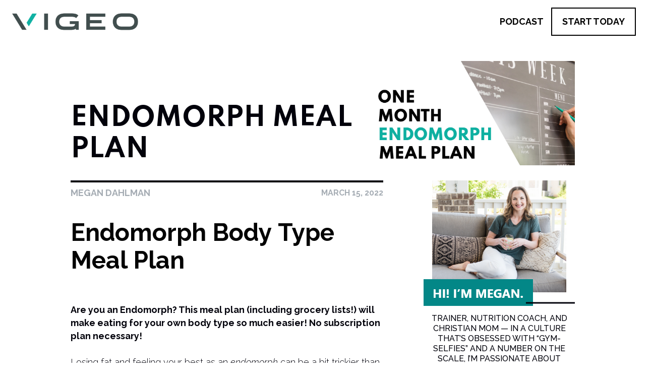

--- FILE ---
content_type: text/html
request_url: https://www.vigeofit.com/blog/endomorph-meal-plan
body_size: 13263
content:
<!DOCTYPE html><!-- Last Published: Wed Dec 03 2025 13:41:13 GMT+0000 (Coordinated Universal Time) --><html data-wf-domain="www.vigeofit.com" data-wf-page="61d761545540d9003ec3b247" data-wf-site="61d72cbc9c09bc21ee55666e" data-wf-collection="61d761545540d910a9c3b245" data-wf-item-slug="endomorph-meal-plan"><head><meta charset="utf-8"/><title>Endomorph Meal Plan | VIGEO</title><meta content="Free meal plan for the Endomorph body type." name="description"/><meta content="Endomorph Meal Plan | VIGEO" property="og:title"/><meta content="Free meal plan for the Endomorph body type." property="og:description"/><meta content="https://cdn.prod.website-files.com/61d72cbc9c09bc7af2556685/623b25afedfb9e11ceeafe34_endo_mp_image.jpg" property="og:image"/><meta content="Endomorph Meal Plan | VIGEO" property="twitter:title"/><meta content="Free meal plan for the Endomorph body type." property="twitter:description"/><meta content="https://cdn.prod.website-files.com/61d72cbc9c09bc7af2556685/623b25afedfb9e11ceeafe34_endo_mp_image.jpg" property="twitter:image"/><meta property="og:type" content="website"/><meta content="summary_large_image" name="twitter:card"/><meta content="width=device-width, initial-scale=1" name="viewport"/><meta content="7ocfc88Mi6kkWZmY-AHN4RPzprrK8zbaxwEwaZ8hH-w" name="google-site-verification"/><link href="https://cdn.prod.website-files.com/61d72cbc9c09bc21ee55666e/css/vigeofit-com.webflow.shared.dd34fc89d.min.css" rel="stylesheet" type="text/css"/><link href="https://fonts.googleapis.com" rel="preconnect"/><link href="https://fonts.gstatic.com" rel="preconnect" crossorigin="anonymous"/><script src="https://ajax.googleapis.com/ajax/libs/webfont/1.6.26/webfont.js" type="text/javascript"></script><script type="text/javascript">WebFont.load({  google: {    families: ["Raleway:300,regular,500,700,800,300italic,500italic","Spartan:regular,700,800,900","Figtree:300,regular,500,600,700,800,900"]  }});</script><script type="text/javascript">!function(o,c){var n=c.documentElement,t=" w-mod-";n.className+=t+"js",("ontouchstart"in o||o.DocumentTouch&&c instanceof DocumentTouch)&&(n.className+=t+"touch")}(window,document);</script><link href="https://cdn.prod.website-files.com/61d72cbc9c09bc21ee55666e/6216da02dfc06404f5ed8d25_61b1258d57c00c77c27c6042_Symbol_blk-32x32-01.png" rel="shortcut icon" type="image/x-icon"/><link href="https://cdn.prod.website-files.com/61d72cbc9c09bc21ee55666e/6216da0826e4eb2465573854_61b1261774ef6765297734b4_Symbol_blk-256x256-01.png" rel="apple-touch-icon"/><link href="https://vigeofit.com//blog/endomorph-meal-plan" rel="canonical"/><script async="" src="https://www.googletagmanager.com/gtag/js?id=UA-185736730-1"></script><script type="text/javascript">window.dataLayer = window.dataLayer || [];function gtag(){dataLayer.push(arguments);}gtag('js', new Date());gtag('config', 'UA-185736730-1', {'anonymize_ip': false});</script><script type="text/javascript">!function(f,b,e,v,n,t,s){if(f.fbq)return;n=f.fbq=function(){n.callMethod?n.callMethod.apply(n,arguments):n.queue.push(arguments)};if(!f._fbq)f._fbq=n;n.push=n;n.loaded=!0;n.version='2.0';n.agent='plwebflow';n.queue=[];t=b.createElement(e);t.async=!0;t.src=v;s=b.getElementsByTagName(e)[0];s.parentNode.insertBefore(t,s)}(window,document,'script','https://connect.facebook.net/en_US/fbevents.js');fbq('init', '483696342412177');fbq('track', 'PageView');</script><!-- Google tag (gtag.js) -->
<script async src="https://www.googletagmanager.com/gtag/js?id=G-R4CN7GYFGZ"></script>
<script>
  window.dataLayer = window.dataLayer || [];
  function gtag(){dataLayer.push(arguments);}
  gtag('js', new Date());

  gtag('config', 'G-R4CN7GYFGZ');
</script>

<!-- Google Tag Manager -->
<script>(function(w,d,s,l,i){w[l]=w[l]||[];w[l].push({'gtm.start':
new Date().getTime(),event:'gtm.js'});var f=d.getElementsByTagName(s)[0],
j=d.createElement(s),dl=l!='dataLayer'?'&l='+l:'';j.async=true;j.src=
'https://www.googletagmanager.com/gtm.js?id='+i+dl;f.parentNode.insertBefore(j,f);
})(window,document,'script','dataLayer','GTM-NKRGT44');</script>
<!-- End Google Tag Manager -->

<!-- RightMessage -->

<script>
window.rmpanda = {};
window.rmpanda.trackForms = true;
</script>

<script type="text/javascript"> 
(function(p, a, n, d, o, b, c) {
    o = n.createElement('script'); o.type = 'text/javascript'; o.async = true; o.src = 'https://tb.rightmessage.com/'+p+'.js';
    b = n.getElementsByTagName('script')[0]; d = function(h, u, i) { var c = n.createElement('style'); c.id = 'rmcloak'+i;
        c.type = 'text/css'; c.appendChild(n.createTextNode('.rmcloak'+h+'{visibility:hidden}.rmcloak'+u+'{display:none}'));
        b.parentNode.insertBefore(c, b); return c; }; c = d('', '-hidden', ''); d('-stay-invisible', '-stay-hidden', '-stay');
    setTimeout(o.onerror = function() { c.parentNode && c.parentNode.removeChild(c); }, a); b.parentNode.insertBefore(o, b);
})('183735635', 20000, document);
</script>
<!-- End RightMessage -->


<!-- CIO CDP -->
<script>
!function(){var analytics=window.analytics=window.analytics||[];if(!analytics.initialize)if(analytics.invoked)window.console&&console.error&&console.error("Snippet included twice.");else{analytics.invoked=!0;analytics.methods=["trackSubmit","trackClick","trackLink","trackForm","pageview","identify","reset","group","track","ready","alias","debug","page","once","off","on","addSourceMiddleware","addIntegrationMiddleware","setAnonymousId","addDestinationMiddleware"];analytics.factory=function(e){return function(){var t=Array.prototype.slice.call(arguments);t.unshift(e);analytics.push(t);return analytics}};for(var e=0;e<analytics.methods.length;e++){var key=analytics.methods[e];analytics[key]=analytics.factory(key)}analytics.load=function(key,e){var t=document.createElement("script");t.type="text/javascript";t.async=!0;t.src="https://cdp.customer.io/v1/analytics-js/snippet/" + key + "/analytics.min.js";var n=document.getElementsByTagName("script")[0];n.parentNode.insertBefore(t,n);analytics._writeKey=key;analytics._loadOptions=e};analytics.SNIPPET_VERSION="4.15.3";
analytics.load("1f2e5089ef2e3e5c4262");
analytics.page();
}}();
</script>
<!-- End CIO CDP -->

<!-- CIO Forms -->
<script type="text/javascript">
  (function() {
    var t = document.createElement('script'),
        s = document.getElementsByTagName('script')[0];
    t.async = true;
    t.id    = 'cio-forms-handler';
    t.setAttribute('data-site-id', '4b35267bb397fbe3c034');
    t.setAttribute('data-base-url', 'https://customerioforms.com');

    t.src = 'https://customerioforms.com/assets/forms.js';

    s.parentNode.insertBefore(t, s);
  })();
</script>
<!-- end CIO Forms -->

<!-- SegMetrics -->
<script type="text/javascript">
var _segq = _segq || [];
var _segs = _segs || {};
(function () {var dc = document.createElement('script');dc.type = 'text/javascript';dc.async = true;dc.src = '//tag.segmetrics.io/a1G8we.js';var s = document.getElementsByTagName('script')[0];s.parentNode.insertBefore(dc,s);})();
</script>
<!-- SegMetrics END -->

<!-- Spiffy -->
<script>
"use strict";!function(i,t){var f=t.spiffy=t.spiffy||[];if(!f.init){
if(f.invoked)return void(t.console&&console.error&&console.warn("Spiffy Elements included twice."))
;f.invoked=!0,f.methods=["identify","config","debug","off","on"],f.factory=function(i){
return function(){var t=Array.prototype.slice.call(arguments);return t.unshift(i),f.push(t),f}},
f.methods.forEach(function(i){spiffy[i]=f.factory(i)}),f.load=function(t,f){if(!spiffy.ACCOUNT){
spiffy.ACCOUNT=t,spiffy.DOMAIN=f;var e=i.createElement("script");e.type="text/javascript",
e.async=!0,e.crossorigin="anonymous",e.src="https://js.static.spiffy.co/spiffy.js?a="+t
;var n=i.getElementsByTagName("script")[0];n.parentNode.insertBefore(e,n)}}}}(document,window),
spiffy.SNIPPET_VERSION="1.1.0";
spiffy.config({
    hideSidebar: false,
})
spiffy.load("vigeo");
</script>
<!-- end Spiffy -->



<!-- Pinterest Tag -->
<script>
!function(e){if(!window.pintrk){window.pintrk = function () {
window.pintrk.queue.push(Array.prototype.slice.call(arguments))};var
  n=window.pintrk;n.queue=[],n.version="3.0";var
  t=document.createElement("script");t.async=!0,t.src=e;var
  r=document.getElementsByTagName("script")[0];
  r.parentNode.insertBefore(t,r)}}("https://s.pinimg.com/ct/core.js");
pintrk('load', '2613320589901', {em: '<user_email_address>'});
pintrk('page');
</script>
<noscript>
<img height="1" width="1" style="display:none;" alt=""
  src="https://ct.pinterest.com/v3/?event=init&tid=2613320589901&pd[em]=<hashed_email_address>&noscript=1" />
</noscript>
<!-- end Pinterest Tag -->

<meta name="p:domain_verify" content="ef728b70a58aca72b709f8b784a90164"/>

<!-- start Share This -->
<script type='text/javascript' src='https://platform-api.sharethis.com/js/sharethis.js#property=629a370be04c880019910507&product=inline-share-buttons' async='async'></script>
<!-- end Share This -->
<meta property="og:url" content="https://www.vigeofit.com/blog/endomorph-meal-plan" /></head><body class="blog-body"><div id="top" data-animation="default" data-collapse="medium" data-duration="400" data-easing="ease" data-easing2="ease" role="banner" class="navbar w-nav"><div class="nav-container"><a href="/" class="brand w-nav-brand"><img src="https://cdn.prod.website-files.com/61d72cbc9c09bc21ee55666e/6211e54ed581840fa6b692f6_Logo.png" loading="lazy" alt="" class="p-logo"/></a><nav role="navigation" class="nav-menu w-nav-menu"><a href="/self-care-simplified-podcast" class="navbar2-pod blk w-inline-block"><div class="navbar2-pod-txt">Podcast</div></a><a href="/start-today" class="navbar2-st blk w-inline-block"><div class="navbar2-st-txt blk">start Today</div></a></nav><div class="menu-button w-nav-button"><img src="https://cdn.prod.website-files.com/61d72cbc9c09bc21ee55666e/61fbddf88c287038766a8dba_Group%20283.svg" loading="lazy" alt="Mobile hamburger menu icon" class="invert"/></div></div></div><aside class="popup-1"><div class="div-block-111"><div class="popup1-wrap"><div class="text-block-143">FREE REPORT</div><div class="popup-flex"><div class="popup-div1"><div class="text-block-184">It’s Time to Reset<br/>Your Nutrition!</div><img src="https://cdn.prod.website-files.com/61d72cbc9c09bc21ee55666e/6215df89ceccf8fae60891c9_Group%20651.png" loading="lazy" alt="" class="image-110"/><div class="mobile-div"><img src="https://cdn.prod.website-files.com/61d72cbc9c09bc21ee55666e/6215ea882f6a05839bb766ee_Group%20656.png" loading="lazy" alt="" class="p-mob"/><img src="https://cdn.prod.website-files.com/61d72cbc9c09bc21ee55666e/6215dc99ab137886b3f37ee0_Mask%20Group%2046.png" loading="lazy" alt="Photo of a ebook on nutrition" class="moble"/></div><p class="paragraph-14">Stop wasting time on crash diets and get these easy hacks to reset your eating habits for life!<br/><br/>Subscribe below to have your free report sent directly to your inbox.</p></div><div class="pop-div2"><img src="https://cdn.prod.website-files.com/61d72cbc9c09bc21ee55666e/6215dc99ab137886b3f37ee0_Mask%20Group%2046.png" loading="lazy" alt="Photo of a ebook on nutrition" class="image-111"/></div></div><div class="popup-formwrap"><div class="form-block w-form"><form id="email-form" name="email-form" data-name="Email Form" method="get" class="form-3" data-wf-page-id="61d761545540d9003ec3b247" data-wf-element-id="d792b313-b4fb-34ac-dad2-aa5e6469aa0c"><input class="name w-input" maxlength="256" name="name" data-name="Name" placeholder="FIrst Name" type="text" id="name"/><input class="name m w-input" maxlength="256" name="email" data-name="Email" placeholder="Email Address" type="email" id="email" required=""/><input type="submit" data-wait="Please wait..." class="submit-button-2 w-button" value="help me reset my eating!"/></form><div class="w-form-done"><div>Thank you! Your submission has been received!</div></div><div class="error-message w-form-fail"><div>Oops! Something went wrong while submitting the form.</div></div></div></div><div data-w-id="d792b313-b4fb-34ac-dad2-aa5e6469aa16" class="crosssign-wrap"><img src="https://cdn.prod.website-files.com/61d72cbc9c09bc21ee55666e/62168dde01907407e9fdde93_cross-sign.png" loading="lazy" alt="" class="cross-sign"/></div></div></div></aside><aside class="popup-2"><div class="div-block-111"><div class="popup1-wrap"><div class="text-block-143">FREE REPORT</div><div class="popup-flex"><div class="popup-div1 p2"><div class="text-block-185">safely flatten your mommy tummy</div><h1 class="heading-21">safely flatten your mommy tummy</h1><img src="https://cdn.prod.website-files.com/61d72cbc9c09bc21ee55666e/6215df89ceccf8fae60891c9_Group%20651.png" loading="lazy" alt="" class="image-110"/><div class="mobile-div"><img src="https://cdn.prod.website-files.com/61d72cbc9c09bc21ee55666e/6215ea882f6a05839bb766ee_Group%20656.png" loading="lazy" alt="" class="p-mob"/><img src="https://cdn.prod.website-files.com/61d72cbc9c09bc21ee55666e/6215ebebe85caa0d462782b0_Image%2033.png" loading="lazy" alt="Photo of an ebook about diastasis recti" class="moble"/></div><p class="paragraph-14">Download this guide to learn the 3 secrets safely flatten your mommy tummy. Subscribe below to have your free guide sent directly to your inbox.</p></div><div class="pop-div2"><img src="https://cdn.prod.website-files.com/61d72cbc9c09bc21ee55666e/6215ebebe85caa0d462782b0_Image%2033.png" loading="lazy" alt="Photo of an ebook about diastasis recti" class="image-111"/></div></div><div class="popup-formwrap"><div class="form-block w-form"><form id="email-form" name="email-form" data-name="Email Form" method="get" class="form-3" data-wf-page-id="61d761545540d9003ec3b247" data-wf-element-id="839c413d-8a98-f1a1-5f1c-506f40cc69a0"><input class="name w-input" maxlength="256" name="name-4" data-name="Name 4" placeholder="FIrst Name" type="text" id="name-4"/><input class="name m w-input" maxlength="256" name="email-4" data-name="Email 4" placeholder="Email Address" type="email" id="email-4" required=""/><input type="submit" data-wait="Please wait..." class="submit-button-2 w-button" value="help me reset my eating!"/></form><div class="w-form-done"><div>Thank you! Your submission has been received!</div></div><div class="error-message w-form-fail"><div>Oops! Something went wrong while submitting the form.</div></div></div></div><div data-w-id="839c413d-8a98-f1a1-5f1c-506f40cc69aa" class="crosssign-wrap c2"><img src="https://cdn.prod.website-files.com/61d72cbc9c09bc21ee55666e/62168dde01907407e9fdde93_cross-sign.png" loading="lazy" alt="" class="cross-sign"/></div></div></div></aside><main class="cms--margin"><section class="pcms-sec1"><div class="pcms-flex1"><div class="fcms-div1"><div class="category-txt">Nutrition</div><h1 class="heading-20">Endomorph Meal Plan</h1></div><div class="fcms-div2"><img src="https://cdn.prod.website-files.com/61d72cbc9c09bc7af2556685/623b25afedfb9e11ceeafe34_endo_mp_image.jpg" loading="lazy" alt=""/></div></div></section><section class="pcms-sec2"><div class="pcms-flex2"><article class="f2cms-div1"><div class="line"></div><div class="div-block-105"><div class="author-name">Megan Dahlman</div><div class="published-text">March 15, 2022</div></div><div class="pcms-richtext _2 w-richtext"><h2>What’s a Rich Text element?</h2><p>The rich text element allows you to create and format headings, paragraphs, blockquotes, images, and video all in one place instead of having to add and format them individually. Just double-click and easily create content.</p><h3>Static and dynamic content editing</h3><p>A rich text element can be used with static or dynamic content. For static content, just drop it into any page and begin editing. For dynamic content, add a rich text field to any collection and then connect a rich text element to that field in the settings panel. Voila!</p><h4>How to customize formatting for each rich text</h4><p>Headings, paragraphs, blockquotes, figures, images, and figure captions can all be styled after a class is added to the rich text element using the &quot;When inside of&quot; nested selector system.</p></div><div class="pcms-richtext w-richtext"><h1>Endomorph Body Type Meal Plan</h1><p>‍</p><p><strong>Are you an Endomorph? This meal plan (including grocery lists!) will make eating for your own body type so much easier! No subscription plan necessary!</strong><br/><br/>Losing fat and feeling your best as an <em>endomorph</em> can be a bit trickier than the other body types. But with a clear plan in place, it&#x27;s not so hard!<br/><br/><a href="https://go.vigeofit.com/btmp/lm-endomorph-meal-plan"><strong>​This 4-week quick-downloadable meal plan removes the guesswork out of eating as an <em>endomorph.</em> </strong></a></p><p>No more calculating macronutrient ratios, measuring portion sizes, or tracking calories!  This meal planner will help you feel your best, decrease body fat, especially around your midsection, and increase your metabolism.</p><p><a href="https://go.vigeofit.com/btmp/lm-endomorph-meal-plan">Click here to download now for free!</a><br/>​</p><h2>What&#x27;s an endomorph?</h2><p>And endomorph is one of the three primary body types, or somatotypes. An endomorph is naturally inclined to being broader and thicker, especially in the torso. They typically have a slower metabolism, have a harder time maintaining healthy body fat levels, and carry most of their weight around their midsection. When they lose body fat, they sometimes still feel stout. ​It may sometimes feel confusing because you might be a genetic <em>ectomorph</em> or <em>mesomorph</em> (the two other types), but because you’ve neglected a healthy lifestyle your body type begins to look and behave more like an endomorph. <br/><br/>Whether you&#x27;re truly a genetic Endomorph or your body is now behaving like one from years of unhealthy habits, you will greatly benefit from the eating habits on this meal plan! </p><figure class="w-richtext-align-floatleft w-richtext-figure-type-image"><div><img src="https://cdn.prod.website-files.com/61d72cbc9c09bc7af2556685/623b257dfb37582552b50bc2_endo_mp_example_page.jpg" loading="lazy" alt="example page of a endomorph meal plan"/></div></figure><p><br/><strong>​This meal plan will emphasize these basic healthy eating habits that draw out the strengths of an Endomorph:</strong><br/><br/>1) Eating at regular intervals throughout the day to improve your metabolism.<br/><br/>2) Eating protein with every meal.<br/><br/>3) Eating mostly vegetables and sometimes fruit with every meal.<br/><br/>4) Eating plenty of healthy fats throughout the day.<br/>​<br/>​5) Limiting starchier carbohydrates. ​​</p><p>‍</p><p>‍</p><p>‍</p><p>‍</p><p>‍</p><p>‍</p><p>‍</p><p>‍</p><p>‍</p><p>‍</p><p>‍</p><h2>All of the meals on the plan are <em>easy &amp; delicious!</em></h2><p>‍</p><p>‍<strong>This is what&#x27;s included in your download after purchase:</strong></p><ul role="list"><li>Information and instruction page</li><li>Four unique and beautifully designed 7-day meal planners that you can print out and place on your fridge</li><li>Four corresponding printable grocery lists </li><li>Links to the healthy recipes</li></ul><p>​<br/><strong>MORE DETAILS: </strong>As you follow this meal plan, you&#x27;ll be eating four meals per day - breakfast, lunch, snack and dinner. The meals are really easy to make and taste delicious!<br/><br/>​*Built into the plan are practical strategies that make sense for a &quot;real mom&quot;, like options to eat leftovers, bagged salads, smoothies, and repeating meals so you don&#x27;t have to keep learning new recipes. <strong>Each week, you can even enjoy a few splurge meals and still see progress! </strong><br/><br/><em>(This meal planner is mostly gluten free. Simple substitutions can be made if you have any other known allergies or intolerances.)</em></p><p>‍</p><h2><a href="https://go.vigeofit.com/btmp/lm-endomorph-meal-plan">Click here to Download Your Meal Planner Now!</a></h2><p>‍</p></div><div class="l2"></div><div class="postcontrol-wrap"><a id="next_button" href="#" class="link-block-5 w-inline-block"><img src="https://cdn.prod.website-files.com/61d72cbc9c09bc21ee55666e/62139751ada526319fc3ec9c_Subtraction%204.png" loading="lazy" alt="" class="post-icon"/><div class="text-block-133">newer post</div></a><a id="previous_button" href="#" class="link-block-5 w-inline-block"><div class="text-block-133">older post</div><img src="https://cdn.prod.website-files.com/61d72cbc9c09bc21ee55666e/62139752771714fc207d78cd_Subtraction%202.png" loading="lazy" alt="" class="post-icon"/></a></div></article><aside class="f2cms-div2"><div class="_1"><img src="https://cdn.prod.website-files.com/61d72cbc9c09bc21ee55666e/62139ac4e7609672ccc55f12_Group%20661.png" loading="lazy" alt="" class="image-106"/><div class="text-block-136">Trainer, nutrition coach, and Christian mom — in a culture that’s obsessed with “gym-selfies” and a number on the scale, I’m passionate about helping moms discover what it feels like to actually love their bodies <strong>and</strong> thrive in them.</div><a href="/about" class="link-block-6 w-inline-block"><div class="text-block-137">Read More About Megan</div><img src="https://cdn.prod.website-files.com/61d72cbc9c09bc21ee55666e/62139cf5142b8338c69e1e5b_Subtraction%201.png" loading="lazy" alt="" class="image-101"/></a><div class="text-block-134">Hi! I’m Megan.</div></div><div class="_2"><img src="https://cdn.prod.website-files.com/61d72cbc9c09bc21ee55666e/62139e717717143eaf7dba69_Group%20662.png" loading="lazy" alt=""/><a href="/utl/body-type-quiz" class="button-6 w-button">take the quiz</a></div><div class="_3"><img src="https://cdn.prod.website-files.com/61d72cbc9c09bc21ee55666e/6213a050fa1d2b8beb2d1e59_Group%20660.png" loading="lazy" alt="" class="image-102"/><div class="div-block-107"><img src="https://cdn.prod.website-files.com/61d72cbc9c09bc21ee55666e/6213a2e2129da81b5be7d2f2_Group%20661.png" loading="lazy" alt="" class="image-104"/></div><div class="text-block-138">Self-Care Simplified is for Christian moms that want to be equipped and encouraged to take simple steps towards the healthy life you want for yourself and the people you love.</div><img src="https://cdn.prod.website-files.com/61d72cbc9c09bc21ee55666e/6213a4e63912854595bbef0d_Line%2075.png" loading="lazy" alt="" class="image-103"/><div class="text-block-140">Be sure to subscribe to Self-Care Simplified wherever you listen to your favorite podcast.</div><div class="div-block-106"><a href="https://podcasts.apple.com/us/podcast/self-care-simplified/id1457791415" target="_blank" class="social-icons w-inline-block"><img src="https://cdn.prod.website-files.com/61d72cbc9c09bc21ee55666e/62122f112c2c8521eb67a765_Path%20749.svg" loading="lazy" alt=""/></a><a href="https://www.stitcher.com/show/the-strong-mommas-podcast" target="_blank" class="social-icons w-inline-block"><img src="https://cdn.prod.website-files.com/61d72cbc9c09bc21ee55666e/62122f0f6fc36fb99ecb14fc_Group%20496.svg" loading="lazy" alt=""/></a><a href="https://open.spotify.com/show/6biUGtaHeoAVOBYWuhHQ6e" target="_blank" class="social-icons w-inline-block"><img src="https://cdn.prod.website-files.com/61d72cbc9c09bc21ee55666e/62122f0f793a2732cee63dfe_Icons.svg" loading="lazy" alt=""/></a></div></div><div class="text-block-141">RECENT posts</div><div class="w-dyn-list"><div role="list" class="w-dyn-items"><div role="listitem" class="w-dyn-item"></div><div role="listitem" class="w-dyn-item"></div><div role="listitem" class="w-dyn-item"></div></div></div></aside></div></section></main><div class="section-2-home p"><div class="container-s2-home"><div class="div-block"><div class="text-block-183">Hey, guess what? You can start showing up for your body in simple ways, <span class="text-span-5">right now</span><span>.</span></div><div class="text-block">Let us take the guesswork out of where and how to start taking action.</div></div><div class="div-block-2"><div class="w-layout-grid grid"><div class="card"><div class="card-image"><img src="https://cdn.prod.website-files.com/61d72cbc9c09bc21ee55666e/61f98725d942f8549ba1766a_Vigeo%20Brand%20Photos-81.png" loading="lazy" alt="Woman sitting on the floor typing on her laptop" class="image"/><img src="https://cdn.prod.website-files.com/61d72cbc9c09bc21ee55666e/61f988b84c68ed8f1c0b2d93_Line%201.svg" loading="lazy" alt="" class="image-2"/></div><div class="div-block-3"><p class="paragraph"><strong>Discover your unique metabolic body type</strong>, and learn exactly how to train and eat to maximize your natural strengths and improve your weaknesses.</p><a href="/utl/body-type-quiz" class="button-2 w-button">Take the FREE Quiz</a></div></div><div class="card"><div class="card-image"><img src="https://cdn.prod.website-files.com/61d72cbc9c09bc21ee55666e/61f98725afa68415e67e59e2_Mask%20Group%2018.png" loading="lazy" alt="Female cutting up vegtables" class="image"/><img src="https://cdn.prod.website-files.com/61d72cbc9c09bc21ee55666e/61f988b84c68ed8f1c0b2d93_Line%201.svg" loading="lazy" alt="" class="image-2"/></div><div class="div-block-3"><p class="paragraph">Discover how thousands of everyday moms are <strong>quitting the trendy diets and detoxes</strong> and finally changing their eating habits for life.</p><a data-w-id="6349a02e-295c-9ed1-6cff-3997a3b45167" href="#" class="button-2 w-button">Download for FREE Now</a></div></div><div class="card"><div class="card-image"><img src="https://cdn.prod.website-files.com/61d72cbc9c09bc21ee55666e/61f98725b44bcbd5b3e14021_megandahlman-241.png" loading="lazy" alt="Female doing a diastasis recti assessment" class="image"/><img src="https://cdn.prod.website-files.com/61d72cbc9c09bc21ee55666e/61f988b84c68ed8f1c0b2d93_Line%201.svg" loading="lazy" alt="" class="image-2"/></div><div class="div-block-3"><p class="paragraph">This brand-new guide reveals the safest way for you to <strong>strengthen and flatten your postpartum abs</strong> so you can feel confident in your core again.</p><a data-w-id="6349a02e-295c-9ed1-6cff-3997a3b45173" href="#" class="button-2 w-button">Download for FREE Now</a></div></div></div></div></div></div><div class="f2cms-div2 mobile"><div class="_1"><img src="https://cdn.prod.website-files.com/61d72cbc9c09bc21ee55666e/62139ac4e7609672ccc55f12_Group%20661.png" loading="lazy" alt="" class="image-106"/><div class="text-block-136">Trainer, nutrition coach, and Christian mom — in a culture that’s obsessed with “gym-selfies” and a number on the scale, I’m passionate about helping moms discover what it feels like to actually love their bodies <strong>and</strong> thrive in them.</div><a href="#" class="link-block-6 w-inline-block"><div class="text-block-137">Read More About Megan</div><img src="https://cdn.prod.website-files.com/61d72cbc9c09bc21ee55666e/62139cf5142b8338c69e1e5b_Subtraction%201.png" loading="lazy" alt="" class="image-101"/></a><div class="text-block-134">Hi! I’m Megan.</div></div><div class="_2"><img src="https://cdn.prod.website-files.com/61d72cbc9c09bc21ee55666e/62139e717717143eaf7dba69_Group%20662.png" loading="lazy" alt=""/><a href="#" class="button-6 w-button">take the quiz</a></div><div class="_3"><img src="https://cdn.prod.website-files.com/61d72cbc9c09bc21ee55666e/6213a050fa1d2b8beb2d1e59_Group%20660.png" loading="lazy" alt="" class="image-102"/><div class="div-block-107"><img src="https://cdn.prod.website-files.com/61d72cbc9c09bc21ee55666e/6213a2e2129da81b5be7d2f2_Group%20661.png" loading="lazy" alt="" class="image-104"/></div><div class="text-block-138">Self-Care Simplified is for Christian moms that want to be equipped and encouraged to take simple steps towards the healthy life you want for yourself and the people you love.</div><img src="https://cdn.prod.website-files.com/61d72cbc9c09bc21ee55666e/6213a4e63912854595bbef0d_Line%2075.png" loading="lazy" alt="" class="image-103"/><div class="text-block-140">Be sure to subscribe to Self-Care Simplified wherever you listen to your favorite podcast.</div><div class="div-block-106"><a href="#" class="social-icons w-inline-block"><img src="https://cdn.prod.website-files.com/61d72cbc9c09bc21ee55666e/62122f112c2c8521eb67a765_Path%20749.svg" loading="lazy" alt=""/></a><a href="#" class="social-icons w-inline-block"><img src="https://cdn.prod.website-files.com/61d72cbc9c09bc21ee55666e/62122f0f6fc36fb99ecb14fc_Group%20496.svg" loading="lazy" alt=""/></a><a href="#" class="social-icons w-inline-block"><img src="https://cdn.prod.website-files.com/61d72cbc9c09bc21ee55666e/62122f0f793a2732cee63dfe_Icons.svg" loading="lazy" alt=""/></a></div></div><div class="text-block-141">RECENT posts</div><div class="w-dyn-list"><div role="list" class="w-dyn-items"><div role="listitem" class="w-dyn-item"><div class="cms-collection"><div class="div-block-108"><a href="/podcast/insomnia-restless-legs-midlife-sleep-woes-and-how-to-fix-it-with-dr-katie-cederberg" class="link-block-7 w-inline-block"><div>Insomnia, Restless Legs &amp; Midlife Sleep Woes (and How to Fix It! ) with Dr. Katie Cederberg</div></a></div><img src="https://cdn.prod.website-files.com/61d72cbc9c09bc7af2556685/68100989e0a7b711510c5fb1_Ep%20446_Blog%20Main%20Image.png" loading="lazy" alt="" class="image-105"/></div></div><div role="listitem" class="w-dyn-item"><div class="cms-collection"><div class="div-block-108"><a href="/podcast/testosterone-therapy-for-women" class="link-block-7 w-inline-block"><div>Testosterone Therapy for Women??</div></a></div><img src="https://cdn.prod.website-files.com/61d72cbc9c09bc7af2556685/6806e279f715de4839ba6e58_Ep%20445_Blog%20Main%20Image.png" loading="lazy" alt="" class="image-105"/></div></div><div role="listitem" class="w-dyn-item"><div class="cms-collection"><div class="div-block-108"><a href="/podcast/wanting-to-get-back-to-the-thinner-version-of-you" class="link-block-7 w-inline-block"><div>Wanting to Get Back to the Thinner Version of You?</div></a></div><img src="https://cdn.prod.website-files.com/61d72cbc9c09bc7af2556685/67fd55eb44af6ccdfd40ef68_Ep%20444_Blog%20Main%20Image.png" loading="lazy" alt="" class="image-105"/></div></div></div></div></div><div class="let-me-stay-hidden"><div id="post_list" class="w-dyn-list"><div role="list" class="w-dyn-items"><div role="listitem" class="w-dyn-item"><a href="/podcast/insomnia-restless-legs-midlife-sleep-woes-and-how-to-fix-it-with-dr-katie-cederberg" class="w-inline-block"></a></div><div role="listitem" class="w-dyn-item"><a href="/podcast/testosterone-therapy-for-women" class="w-inline-block"></a></div><div role="listitem" class="w-dyn-item"><a href="/podcast/wanting-to-get-back-to-the-thinner-version-of-you" class="w-inline-block"></a></div><div role="listitem" class="w-dyn-item"><a href="/podcast/core-exercises-for-back-pain-osteoporosis-osteoarthritis" class="w-inline-block"></a></div><div role="listitem" class="w-dyn-item"><a href="/podcast/menopause-is-this-a-joke" class="w-inline-block"></a></div><div role="listitem" class="w-dyn-item"><a href="/podcast/should-you-limit-carbs-in-perimenopause-menopause" class="w-inline-block"></a></div><div role="listitem" class="w-dyn-item"><a href="/podcast/struggling-to-lose-weight-after-40" class="w-inline-block"></a></div><div role="listitem" class="w-dyn-item"><a href="/podcast/reverse-stiffness-to-feel-younger-more-limber" class="w-inline-block"></a></div><div role="listitem" class="w-dyn-item"><a href="/podcast/4-things-to-avoid-if-you-have-back-pain" class="w-inline-block"></a></div><div role="listitem" class="w-dyn-item"><a href="/podcast/low-libido-in-midlife" class="w-inline-block"></a></div><div role="listitem" class="w-dyn-item"><a href="/podcast/beyond-the-treadmill-rethinking-cardio-for-a-strong-healthy-heart" class="w-inline-block"></a></div><div role="listitem" class="w-dyn-item"><a href="/podcast/how-to-strengthen-your-heart-one-habit-at-a-time" class="w-inline-block"></a></div><div role="listitem" class="w-dyn-item"><a href="/podcast/the-surprising-facts-of-ovarian-removal-and-breast-cancer-with-dr-corinne-menn" class="w-inline-block"></a></div><div role="listitem" class="w-dyn-item"><a href="/podcast/drinking-water-are-you-making-these-mistakes" class="w-inline-block"></a></div><div role="listitem" class="w-dyn-item"><a href="/podcast/quitters-day-the-real-reason-why-most-goals-fail" class="w-inline-block"></a></div><div role="listitem" class="w-dyn-item"><a href="/podcast/unlocking-fascia" class="w-inline-block"></a></div><div role="listitem" class="w-dyn-item"><a href="/podcast/the-only-4-nutrition-habits-you-need-to-feel-amazing" class="w-inline-block"></a></div><div role="listitem" class="w-dyn-item"><a href="/podcast/10000-steps-a-day" class="w-inline-block"></a></div><div role="listitem" class="w-dyn-item"><a href="/podcast/what-is-heavy-lifting" class="w-inline-block"></a></div><div role="listitem" class="w-dyn-item"><a href="/podcast/are-you-thinking-about-habits-all-wrong-with-monica-packer" class="w-inline-block"></a></div><div role="listitem" class="w-dyn-item"><a href="/podcast/the-best-strategy-to-avoid-overindulging-during-the-holidays" class="w-inline-block"></a></div><div role="listitem" class="w-dyn-item"><a href="/podcast/how-to-eat-for-a-better-menopause" class="w-inline-block"></a></div><div role="listitem" class="w-dyn-item"><a href="/podcast/dealing-with-setbacks-finding-a-way-forward" class="w-inline-block"></a></div><div role="listitem" class="w-dyn-item"><a href="/podcast/figuring-out-whats-causing-your-pain" class="w-inline-block"></a></div><div role="listitem" class="w-dyn-item"><a href="/podcast/prolapse-pelvic-floor-strength-with-dr-sara-reardon" class="w-inline-block"></a></div><div role="listitem" class="w-dyn-item"><a href="/podcast/can-specific-exercises-lower-blood-pressure" class="w-inline-block"></a></div><div role="listitem" class="w-dyn-item"><a href="/podcast/feeling-broken-utis-low-libido-prolapse-with-dr-kelly-casperson" class="w-inline-block"></a></div><div role="listitem" class="w-dyn-item"><a href="/podcast/3-common-myths-about-core-training" class="w-inline-block"></a></div><div role="listitem" class="w-dyn-item"><a href="/podcast/busting-meno-myths-talking-menopause-hormone-therapy" class="w-inline-block"></a></div><div role="listitem" class="w-dyn-item"><a href="/podcast/frozen-shoulder" class="w-inline-block"></a></div><div role="listitem" class="w-dyn-item"><a href="/podcast/fat-loss-plateau" class="w-inline-block"></a></div><div role="listitem" class="w-dyn-item"><a href="/podcast/how-to-start-strength-training-lifting-weights" class="w-inline-block"></a></div><div role="listitem" class="w-dyn-item"><a href="/podcast/3-easy-exercises-to-get-better-sleep-tonight" class="w-inline-block"></a></div><div role="listitem" class="w-dyn-item"><a href="/podcast/how-to-prevent-osteoporosis-and-reverse-bone-loss" class="w-inline-block"></a></div><div role="listitem" class="w-dyn-item"><a href="/podcast/the-wake-up-call" class="w-inline-block"></a></div><div role="listitem" class="w-dyn-item"><a href="/podcast/nutrition-labels-simplified" class="w-inline-block"></a></div><div role="listitem" class="w-dyn-item"><a href="/podcast/leaning-into-anxiety-in-midlife-finding-freedom-growth" class="w-inline-block"></a></div><div role="listitem" class="w-dyn-item"><a href="/podcast/the-most-overlooked-cause-of-your-back-pain" class="w-inline-block"></a></div><div role="listitem" class="w-dyn-item"><a href="/podcast/ready-to-get-back-to-a-routine-after-a-break" class="w-inline-block"></a></div><div role="listitem" class="w-dyn-item"><a href="/podcast/is-sugar-really-that-bad" class="w-inline-block"></a></div><div role="listitem" class="w-dyn-item"><a href="/podcast/renew-your-energy-with-these-simple-habits" class="w-inline-block"></a></div><div role="listitem" class="w-dyn-item"><a href="/podcast/how-to-reduce-knee-pain-build-healthy-knees-for-life" class="w-inline-block"></a></div><div role="listitem" class="w-dyn-item"><a href="/podcast/overcome-sugar-cravings-processed-food-addiction" class="w-inline-block"></a></div><div role="listitem" class="w-dyn-item"><a href="/podcast/4-common-mistakes-to-avoid-that-cause-shoulder-pain" class="w-inline-block"></a></div><div role="listitem" class="w-dyn-item"><a href="/podcast/small-steps-to-instantly-ease-back-hip-pain" class="w-inline-block"></a></div><div role="listitem" class="w-dyn-item"><a href="/podcast/reverse-poor-posture" class="w-inline-block"></a></div><div role="listitem" class="w-dyn-item"><a href="/podcast/the-impact-of-hormonal-changes-on-blood-sugars-insulin-sensitivity" class="w-inline-block"></a></div><div role="listitem" class="w-dyn-item"><a href="/podcast/this-is-why-your-habits-are-inconsistent" class="w-inline-block"></a></div><div role="listitem" class="w-dyn-item"><a href="/podcast/does-your-life-actually-depend-on-lifting-weights" class="w-inline-block"></a></div><div role="listitem" class="w-dyn-item"><a href="/podcast/is-stress-silently-killing-you" class="w-inline-block"></a></div><div role="listitem" class="w-dyn-item"><a href="/podcast/osteoporosis-bone-loss-in-women" class="w-inline-block"></a></div><div role="listitem" class="w-dyn-item"><a href="/podcast/simple-relief-for-sciatica-pain" class="w-inline-block"></a></div><div role="listitem" class="w-dyn-item"><a href="/podcast/how-to-deal-with-negative-thoughts-about-aging-menopause" class="w-inline-block"></a></div><div role="listitem" class="w-dyn-item"><a href="/podcast/inflammation-joint-pain-totally-reversed-no-medication" class="w-inline-block"></a></div><div role="listitem" class="w-dyn-item"><a href="/podcast/simple-fitness-plan-to-shape-up-for-summer" class="w-inline-block"></a></div><div role="listitem" class="w-dyn-item"><a href="/podcast/simple-nutrition-tips-to-shape-up-for-summer" class="w-inline-block"></a></div><div role="listitem" class="w-dyn-item"><a href="/podcast/menopause-weight-gain-was-her-wake-up-call" class="w-inline-block"></a></div><div role="listitem" class="w-dyn-item"><a href="/podcast/easy-strategy-for-boosting-perimenopausal-metabolism" class="w-inline-block"></a></div><div role="listitem" class="w-dyn-item"><a href="/podcast/menopause-could-this-actually-be-your-window-of-opportunity" class="w-inline-block"></a></div><div role="listitem" class="w-dyn-item"><a href="/podcast/the-all-or-nothing-sabotage-secret-hacks" class="w-inline-block"></a></div><div role="listitem" class="w-dyn-item"><a href="/podcast/walked-66-miles-without-any-foot-pain" class="w-inline-block"></a></div><div role="listitem" class="w-dyn-item"><a href="/podcast/splurging-mindless-snacking" class="w-inline-block"></a></div><div role="listitem" class="w-dyn-item"><a href="/podcast/the-suprising-truth-about-fat-loss" class="w-inline-block"></a></div><div role="listitem" class="w-dyn-item"><a href="/podcast/stop-feeling-old" class="w-inline-block"></a></div><div role="listitem" class="w-dyn-item"><a href="/podcast/defying-all-expectations" class="w-inline-block"></a></div><div role="listitem" class="w-dyn-item"><a href="/podcast/menopausal-belly-fat-why-its-killing-you" class="w-inline-block"></a></div><div role="listitem" class="w-dyn-item"><a href="/podcast/two-back-surgeries-before-40" class="w-inline-block"></a></div><div role="listitem" class="w-dyn-item"><a href="/podcast/outsmarting-self-sabotage" class="w-inline-block"></a></div><div role="listitem" class="w-dyn-item"><a href="/podcast/the-5-steps-for-reducing-anxiety-depression-and-mindset-struggles" class="w-inline-block"></a></div><div role="listitem" class="w-dyn-item"><a href="/podcast/the-fountain-of-youth" class="w-inline-block"></a></div><div role="listitem" class="w-dyn-item"><a href="/podcast/this-one-little-word-changes-everything" class="w-inline-block"></a></div><div role="listitem" class="w-dyn-item"><a href="/podcast/strength-training-for-women-over-40" class="w-inline-block"></a></div><div role="listitem" class="w-dyn-item"><a href="/podcast/organize-plan-prep" class="w-inline-block"></a></div><div role="listitem" class="w-dyn-item"><a href="/podcast/indulging-without-over-indulging" class="w-inline-block"></a></div><div role="listitem" class="w-dyn-item"><a href="/podcast/the-big-6-lies-about-lifting-weights" class="w-inline-block"></a></div><div role="listitem" class="w-dyn-item"><a href="/podcast/elastic-eating-especially-during-the-holidays" class="w-inline-block"></a></div><div role="listitem" class="w-dyn-item"><a href="/podcast/pain-posture-and-your-fascia" class="w-inline-block"></a></div><div role="listitem" class="w-dyn-item"><a href="/podcast/when-should-you-expect-results" class="w-inline-block"></a></div><div role="listitem" class="w-dyn-item"><a href="/podcast/debunking-myths-finding-relief" class="w-inline-block"></a></div><div role="listitem" class="w-dyn-item"><a href="/podcast/decades-long-pain" class="w-inline-block"></a></div><div role="listitem" class="w-dyn-item"><a href="/podcast/easy-ways-to-improve-your-balance" class="w-inline-block"></a></div><div role="listitem" class="w-dyn-item"><a href="/podcast/easy-ways-to-reduce-risk-of-injuries" class="w-inline-block"></a></div><div role="listitem" class="w-dyn-item"><a href="/podcast/igniting-passion-in-your-sex-life" class="w-inline-block"></a></div><div role="listitem" class="w-dyn-item"><a href="/podcast/whats-your-body-type" class="w-inline-block"></a></div><div role="listitem" class="w-dyn-item"><a href="/podcast/gain-control-of-emotional-eating-overeating" class="w-inline-block"></a></div><div role="listitem" class="w-dyn-item"><a href="/podcast/the-unselfish-art-of-prioritizing-self-care" class="w-inline-block"></a></div><div role="listitem" class="w-dyn-item"><a href="/podcast/the-shocking-link" class="w-inline-block"></a></div><div role="listitem" class="w-dyn-item"><a href="/podcast/how-to-combat-menopause" class="w-inline-block"></a></div><div role="listitem" class="w-dyn-item"><a href="/podcast/survival-mode-maintaining-health" class="w-inline-block"></a></div><div role="listitem" class="w-dyn-item"><a href="/podcast/the-hidden-toll" class="w-inline-block"></a></div><div role="listitem" class="w-dyn-item"><a href="/podcast/look-and-feel-younger-part2" class="w-inline-block"></a></div><div role="listitem" class="w-dyn-item"><a href="/podcast/look-and-feel-younger" class="w-inline-block"></a></div><div role="listitem" class="w-dyn-item"><a href="/podcast/overwhelmed-and-in-tears" class="w-inline-block"></a></div><div role="listitem" class="w-dyn-item"><a href="/podcast/bone-density-osteoporosis" class="w-inline-block"></a></div><div role="listitem" class="w-dyn-item"><a href="/podcast/dressing-for-your-body-shape" class="w-inline-block"></a></div><div role="listitem" class="w-dyn-item"><a href="/podcast/staying-hydrated" class="w-inline-block"></a></div><div role="listitem" class="w-dyn-item"><a href="/podcast/staying-consistent-with-exercise-and-nutrition" class="w-inline-block"></a></div><div role="listitem" class="w-dyn-item"><a href="/podcast/secret-to-better-sleep" class="w-inline-block"></a></div><div role="listitem" class="w-dyn-item"><a href="/podcast/the-truth-about-walking" class="w-inline-block"></a></div><div role="listitem" class="w-dyn-item"><a href="/podcast/battle-of-the-belly" class="w-inline-block"></a></div></div></div></div><div class="footer"><img src="https://cdn.prod.website-files.com/61d72cbc9c09bc21ee55666e/621f2ef6eb7aa3b59acc0a5c_Group%20648.png" loading="lazy" sizes="100vw" srcset="https://cdn.prod.website-files.com/61d72cbc9c09bc21ee55666e/621f2ef6eb7aa3b59acc0a5c_Group%20648-p-500.png 500w, https://cdn.prod.website-files.com/61d72cbc9c09bc21ee55666e/621f2ef6eb7aa3b59acc0a5c_Group%20648-p-800.png 800w, https://cdn.prod.website-files.com/61d72cbc9c09bc21ee55666e/621f2ef6eb7aa3b59acc0a5c_Group%20648-p-1080.png 1080w, https://cdn.prod.website-files.com/61d72cbc9c09bc21ee55666e/621f2ef6eb7aa3b59acc0a5c_Group%20648.png 1463w" alt="" class="image-8"/><div class="footer-container"><div class="div-block-19"><div class="div-block-18"><img src="https://cdn.prod.website-files.com/61d72cbc9c09bc21ee55666e/61fa586be6d6ae14bf14ec46_quick%20links.png" loading="lazy" alt=""/></div><div class="div-block-17"><a href="/about" class="link-block w-inline-block"><div class="text-block-164">ABOUT</div></a><a href="/self-care-simplified-podcast" class="link-block w-inline-block"><div class="text-block-164">PODCAST</div></a><a href="/start-today" class="link-block w-inline-block"><div class="text-block-164">START TODAY</div></a><a href="/contact" class="link-block w-inline-block"><div class="text-block-164">CONTACT</div></a><a href="/articles" class="link-block w-inline-block"><div class="text-block-164">ARTICLES</div></a><a href="https://podcasts.apple.com/us/podcast/self-care-simplified/id1457791415" target="_blank" class="link-block fx1 w-inline-block"><img src="https://cdn.prod.website-files.com/61d72cbc9c09bc21ee55666e/61fa56e8cff94c860fd7716a_Path%20508.svg" loading="lazy" alt="Apple Symbol icon" class="image-6"/><div class="text-block-163">SUBSCRIBE ON ITUNES</div></a><a href="https://open.spotify.com/show/6biUGtaHeoAVOBYWuhHQ6e" target="_blank" class="link-block fx1 w-inline-block"><img src="https://cdn.prod.website-files.com/61d72cbc9c09bc21ee55666e/61fa56e88b55778157adbe16_Icons.svg" loading="lazy" alt="Spotify icon" class="image-6"/><div class="text-block-163">LISTEN ON SPOTIFY</div></a><a href="https://tribe.vigeofit.com/login" target="_blank" class="link-block fx1 fx2 w-inline-block"><img src="https://cdn.prod.website-files.com/61d72cbc9c09bc21ee55666e/61fa56e8cff94c85b6d77169_Union%202.svg" loading="lazy" alt="" class="image-6"/><div class="text-block-164">MEMBER LOGIN</div></a></div></div><div class="text-block-3">©<span class="copyright-year">2024</span> VIGEO, LLC  |  All Rights Reserved  |  <a href="/policies/privacy-policy" target="_blank" class="link-5">Privacy Policy</a>  |  <a href="/policies/terms-and-conditions" target="_blank" class="link-4">Terms and Conditions</a></div></div></div><script src="https://d3e54v103j8qbb.cloudfront.net/js/jquery-3.5.1.min.dc5e7f18c8.js?site=61d72cbc9c09bc21ee55666e" type="text/javascript" integrity="sha256-9/aliU8dGd2tb6OSsuzixeV4y/faTqgFtohetphbbj0=" crossorigin="anonymous"></script><script src="https://cdn.prod.website-files.com/61d72cbc9c09bc21ee55666e/js/webflow.schunk.6ea92fe2a208e24a.js" type="text/javascript"></script><script src="https://cdn.prod.website-files.com/61d72cbc9c09bc21ee55666e/js/webflow.schunk.df6bfd7db4c47c41.js" type="text/javascript"></script><script src="https://cdn.prod.website-files.com/61d72cbc9c09bc21ee55666e/js/webflow.484dcbb1.5eec8dcf1de26d99.js" type="text/javascript"></script><!-- Google Tag Manager (noscript) -->
<noscript><iframe src="https://www.googletagmanager.com/ns.html?id=GTM-NKRGT44"
height="0" width="0" style="display:none;visibility:hidden"></iframe></noscript>
<!-- End Google Tag Manager (noscript) -->

<!-- Auto Update Copyright Year -->
<script>document.addEventListener("DOMContentLoaded", function() { 
  const yearSpan = document.querySelector('.copyright-year');
  const currentYear = new Date().getFullYear();

  yearSpan.textContent = currentYear;
});</script>
<!-- End AutoUpdate Copyright Year --><script src="https://tools.refokus.io/next-prev-articles/bundle.v1.0.0.js"></script>
<style>#post_list{display: inline;}</style>

<script>
var Webflow = Webflow || [];
Webflow.push(function () {
    var all_items = document.querySelectorAll(".w-dyn-item");
    var all_valid_anchors = [];
    var all_valid_hrefs = [];
    
    for (i = 0; i < all_items.length; i++) {
        var item = all_items[i];
        
        if(!item.querySelector('a').classList.contains('w-condition-invisible')) {
            all_valid_hrefs.push(item.querySelector('a').href);
            all_valid_anchors.push({
                original_index: i,
                anchor: item 
            });
        }
    }

    var own_index = getOwnIndex();

    var next_href = all_valid_hrefs[own_index + 1] || all_valid_hrefs[0];
    var previous_href = all_valid_hrefs[own_index - 1] || all_valid_hrefs[all_valid_hrefs.length - 1];

    function getOwnIndex() {
        for (i = 0; i < all_valid_anchors.length; i++) {
            var current_anchor = all_valid_anchors[i];

            if (current_anchor.anchor.querySelector('a').classList.contains("w--current")) {
                return i;
            }
        }
    }
  
    console.log('next: ', next_href);
    console.log('prev: ', previous_href);
    // apply hrefs to next / previous buttons
    $('#next_button').attr('href', next_href);
    $('#previous_button').attr('href', previous_href);
});
</script></body></html>

--- FILE ---
content_type: text/css
request_url: https://cdn.prod.website-files.com/61d72cbc9c09bc21ee55666e/css/vigeofit-com.webflow.shared.dd34fc89d.min.css
body_size: 46810
content:
html{-webkit-text-size-adjust:100%;-ms-text-size-adjust:100%;font-family:sans-serif}body{margin:0}article,aside,details,figcaption,figure,footer,header,hgroup,main,menu,nav,section,summary{display:block}audio,canvas,progress,video{vertical-align:baseline;display:inline-block}audio:not([controls]){height:0;display:none}[hidden],template{display:none}a{background-color:#0000}a:active,a:hover{outline:0}abbr[title]{border-bottom:1px dotted}b,strong{font-weight:700}dfn{font-style:italic}h1{margin:.67em 0;font-size:2em}mark{color:#000;background:#ff0}small{font-size:80%}sub,sup{vertical-align:baseline;font-size:75%;line-height:0;position:relative}sup{top:-.5em}sub{bottom:-.25em}img{border:0}svg:not(:root){overflow:hidden}hr{box-sizing:content-box;height:0}pre{overflow:auto}code,kbd,pre,samp{font-family:monospace;font-size:1em}button,input,optgroup,select,textarea{color:inherit;font:inherit;margin:0}button{overflow:visible}button,select{text-transform:none}button,html input[type=button],input[type=reset]{-webkit-appearance:button;cursor:pointer}button[disabled],html input[disabled]{cursor:default}button::-moz-focus-inner,input::-moz-focus-inner{border:0;padding:0}input{line-height:normal}input[type=checkbox],input[type=radio]{box-sizing:border-box;padding:0}input[type=number]::-webkit-inner-spin-button,input[type=number]::-webkit-outer-spin-button{height:auto}input[type=search]{-webkit-appearance:none}input[type=search]::-webkit-search-cancel-button,input[type=search]::-webkit-search-decoration{-webkit-appearance:none}legend{border:0;padding:0}textarea{overflow:auto}optgroup{font-weight:700}table{border-collapse:collapse;border-spacing:0}td,th{padding:0}@font-face{font-family:webflow-icons;src:url([data-uri])format("truetype");font-weight:400;font-style:normal}[class^=w-icon-],[class*=\ w-icon-]{speak:none;font-variant:normal;text-transform:none;-webkit-font-smoothing:antialiased;-moz-osx-font-smoothing:grayscale;font-style:normal;font-weight:400;line-height:1;font-family:webflow-icons!important}.w-icon-slider-right:before{content:""}.w-icon-slider-left:before{content:""}.w-icon-nav-menu:before{content:""}.w-icon-arrow-down:before,.w-icon-dropdown-toggle:before{content:""}.w-icon-file-upload-remove:before{content:""}.w-icon-file-upload-icon:before{content:""}*{box-sizing:border-box}html{height:100%}body{color:#333;background-color:#fff;min-height:100%;margin:0;font-family:Arial,sans-serif;font-size:14px;line-height:20px}img{vertical-align:middle;max-width:100%;display:inline-block}html.w-mod-touch *{background-attachment:scroll!important}.w-block{display:block}.w-inline-block{max-width:100%;display:inline-block}.w-clearfix:before,.w-clearfix:after{content:" ";grid-area:1/1/2/2;display:table}.w-clearfix:after{clear:both}.w-hidden{display:none}.w-button{color:#fff;line-height:inherit;cursor:pointer;background-color:#3898ec;border:0;border-radius:0;padding:9px 15px;text-decoration:none;display:inline-block}input.w-button{-webkit-appearance:button}html[data-w-dynpage] [data-w-cloak]{color:#0000!important}.w-code-block{margin:unset}pre.w-code-block code{all:inherit}.w-optimization{display:contents}.w-webflow-badge,.w-webflow-badge>img{box-sizing:unset;width:unset;height:unset;max-height:unset;max-width:unset;min-height:unset;min-width:unset;margin:unset;padding:unset;float:unset;clear:unset;border:unset;border-radius:unset;background:unset;background-image:unset;background-position:unset;background-size:unset;background-repeat:unset;background-origin:unset;background-clip:unset;background-attachment:unset;background-color:unset;box-shadow:unset;transform:unset;direction:unset;font-family:unset;font-weight:unset;color:unset;font-size:unset;line-height:unset;font-style:unset;font-variant:unset;text-align:unset;letter-spacing:unset;-webkit-text-decoration:unset;text-decoration:unset;text-indent:unset;text-transform:unset;list-style-type:unset;text-shadow:unset;vertical-align:unset;cursor:unset;white-space:unset;word-break:unset;word-spacing:unset;word-wrap:unset;transition:unset}.w-webflow-badge{white-space:nowrap;cursor:pointer;box-shadow:0 0 0 1px #0000001a,0 1px 3px #0000001a;visibility:visible!important;opacity:1!important;z-index:2147483647!important;color:#aaadb0!important;overflow:unset!important;background-color:#fff!important;border-radius:3px!important;width:auto!important;height:auto!important;margin:0!important;padding:6px!important;font-size:12px!important;line-height:14px!important;text-decoration:none!important;display:inline-block!important;position:fixed!important;inset:auto 12px 12px auto!important;transform:none!important}.w-webflow-badge>img{position:unset;visibility:unset!important;opacity:1!important;vertical-align:middle!important;display:inline-block!important}h1,h2,h3,h4,h5,h6{margin-bottom:10px;font-weight:700}h1{margin-top:20px;font-size:38px;line-height:44px}h2{margin-top:20px;font-size:32px;line-height:36px}h3{margin-top:20px;font-size:24px;line-height:30px}h4{margin-top:10px;font-size:18px;line-height:24px}h5{margin-top:10px;font-size:14px;line-height:20px}h6{margin-top:10px;font-size:12px;line-height:18px}p{margin-top:0;margin-bottom:10px}blockquote{border-left:5px solid #e2e2e2;margin:0 0 10px;padding:10px 20px;font-size:18px;line-height:22px}figure{margin:0 0 10px}figcaption{text-align:center;margin-top:5px}ul,ol{margin-top:0;margin-bottom:10px;padding-left:40px}.w-list-unstyled{padding-left:0;list-style:none}.w-embed:before,.w-embed:after{content:" ";grid-area:1/1/2/2;display:table}.w-embed:after{clear:both}.w-video{width:100%;padding:0;position:relative}.w-video iframe,.w-video object,.w-video embed{border:none;width:100%;height:100%;position:absolute;top:0;left:0}fieldset{border:0;margin:0;padding:0}button,[type=button],[type=reset]{cursor:pointer;-webkit-appearance:button;border:0}.w-form{margin:0 0 15px}.w-form-done{text-align:center;background-color:#ddd;padding:20px;display:none}.w-form-fail{background-color:#ffdede;margin-top:10px;padding:10px;display:none}label{margin-bottom:5px;font-weight:700;display:block}.w-input,.w-select{color:#333;vertical-align:middle;background-color:#fff;border:1px solid #ccc;width:100%;height:38px;margin-bottom:10px;padding:8px 12px;font-size:14px;line-height:1.42857;display:block}.w-input::placeholder,.w-select::placeholder{color:#999}.w-input:focus,.w-select:focus{border-color:#3898ec;outline:0}.w-input[disabled],.w-select[disabled],.w-input[readonly],.w-select[readonly],fieldset[disabled] .w-input,fieldset[disabled] .w-select{cursor:not-allowed}.w-input[disabled]:not(.w-input-disabled),.w-select[disabled]:not(.w-input-disabled),.w-input[readonly],.w-select[readonly],fieldset[disabled]:not(.w-input-disabled) .w-input,fieldset[disabled]:not(.w-input-disabled) .w-select{background-color:#eee}textarea.w-input,textarea.w-select{height:auto}.w-select{background-color:#f3f3f3}.w-select[multiple]{height:auto}.w-form-label{cursor:pointer;margin-bottom:0;font-weight:400;display:inline-block}.w-radio{margin-bottom:5px;padding-left:20px;display:block}.w-radio:before,.w-radio:after{content:" ";grid-area:1/1/2/2;display:table}.w-radio:after{clear:both}.w-radio-input{float:left;margin:3px 0 0 -20px;line-height:normal}.w-file-upload{margin-bottom:10px;display:block}.w-file-upload-input{opacity:0;z-index:-100;width:.1px;height:.1px;position:absolute;overflow:hidden}.w-file-upload-default,.w-file-upload-uploading,.w-file-upload-success{color:#333;display:inline-block}.w-file-upload-error{margin-top:10px;display:block}.w-file-upload-default.w-hidden,.w-file-upload-uploading.w-hidden,.w-file-upload-error.w-hidden,.w-file-upload-success.w-hidden{display:none}.w-file-upload-uploading-btn{cursor:pointer;background-color:#fafafa;border:1px solid #ccc;margin:0;padding:8px 12px;font-size:14px;font-weight:400;display:flex}.w-file-upload-file{background-color:#fafafa;border:1px solid #ccc;flex-grow:1;justify-content:space-between;margin:0;padding:8px 9px 8px 11px;display:flex}.w-file-upload-file-name{font-size:14px;font-weight:400;display:block}.w-file-remove-link{cursor:pointer;width:auto;height:auto;margin-top:3px;margin-left:10px;padding:3px;display:block}.w-icon-file-upload-remove{margin:auto;font-size:10px}.w-file-upload-error-msg{color:#ea384c;padding:2px 0;display:inline-block}.w-file-upload-info{padding:0 12px;line-height:38px;display:inline-block}.w-file-upload-label{cursor:pointer;background-color:#fafafa;border:1px solid #ccc;margin:0;padding:8px 12px;font-size:14px;font-weight:400;display:inline-block}.w-icon-file-upload-icon,.w-icon-file-upload-uploading{width:20px;margin-right:8px;display:inline-block}.w-icon-file-upload-uploading{height:20px}.w-container{max-width:940px;margin-left:auto;margin-right:auto}.w-container:before,.w-container:after{content:" ";grid-area:1/1/2/2;display:table}.w-container:after{clear:both}.w-container .w-row{margin-left:-10px;margin-right:-10px}.w-row:before,.w-row:after{content:" ";grid-area:1/1/2/2;display:table}.w-row:after{clear:both}.w-row .w-row{margin-left:0;margin-right:0}.w-col{float:left;width:100%;min-height:1px;padding-left:10px;padding-right:10px;position:relative}.w-col .w-col{padding-left:0;padding-right:0}.w-col-1{width:8.33333%}.w-col-2{width:16.6667%}.w-col-3{width:25%}.w-col-4{width:33.3333%}.w-col-5{width:41.6667%}.w-col-6{width:50%}.w-col-7{width:58.3333%}.w-col-8{width:66.6667%}.w-col-9{width:75%}.w-col-10{width:83.3333%}.w-col-11{width:91.6667%}.w-col-12{width:100%}.w-hidden-main{display:none!important}@media screen and (max-width:991px){.w-container{max-width:728px}.w-hidden-main{display:inherit!important}.w-hidden-medium{display:none!important}.w-col-medium-1{width:8.33333%}.w-col-medium-2{width:16.6667%}.w-col-medium-3{width:25%}.w-col-medium-4{width:33.3333%}.w-col-medium-5{width:41.6667%}.w-col-medium-6{width:50%}.w-col-medium-7{width:58.3333%}.w-col-medium-8{width:66.6667%}.w-col-medium-9{width:75%}.w-col-medium-10{width:83.3333%}.w-col-medium-11{width:91.6667%}.w-col-medium-12{width:100%}.w-col-stack{width:100%;left:auto;right:auto}}@media screen and (max-width:767px){.w-hidden-main,.w-hidden-medium{display:inherit!important}.w-hidden-small{display:none!important}.w-row,.w-container .w-row{margin-left:0;margin-right:0}.w-col{width:100%;left:auto;right:auto}.w-col-small-1{width:8.33333%}.w-col-small-2{width:16.6667%}.w-col-small-3{width:25%}.w-col-small-4{width:33.3333%}.w-col-small-5{width:41.6667%}.w-col-small-6{width:50%}.w-col-small-7{width:58.3333%}.w-col-small-8{width:66.6667%}.w-col-small-9{width:75%}.w-col-small-10{width:83.3333%}.w-col-small-11{width:91.6667%}.w-col-small-12{width:100%}}@media screen and (max-width:479px){.w-container{max-width:none}.w-hidden-main,.w-hidden-medium,.w-hidden-small{display:inherit!important}.w-hidden-tiny{display:none!important}.w-col{width:100%}.w-col-tiny-1{width:8.33333%}.w-col-tiny-2{width:16.6667%}.w-col-tiny-3{width:25%}.w-col-tiny-4{width:33.3333%}.w-col-tiny-5{width:41.6667%}.w-col-tiny-6{width:50%}.w-col-tiny-7{width:58.3333%}.w-col-tiny-8{width:66.6667%}.w-col-tiny-9{width:75%}.w-col-tiny-10{width:83.3333%}.w-col-tiny-11{width:91.6667%}.w-col-tiny-12{width:100%}}.w-widget{position:relative}.w-widget-map{width:100%;height:400px}.w-widget-map label{width:auto;display:inline}.w-widget-map img{max-width:inherit}.w-widget-map .gm-style-iw{text-align:center}.w-widget-map .gm-style-iw>button{display:none!important}.w-widget-twitter{overflow:hidden}.w-widget-twitter-count-shim{vertical-align:top;text-align:center;background:#fff;border:1px solid #758696;border-radius:3px;width:28px;height:20px;display:inline-block;position:relative}.w-widget-twitter-count-shim *{pointer-events:none;-webkit-user-select:none;user-select:none}.w-widget-twitter-count-shim .w-widget-twitter-count-inner{text-align:center;color:#999;font-family:serif;font-size:15px;line-height:12px;position:relative}.w-widget-twitter-count-shim .w-widget-twitter-count-clear{display:block;position:relative}.w-widget-twitter-count-shim.w--large{width:36px;height:28px}.w-widget-twitter-count-shim.w--large .w-widget-twitter-count-inner{font-size:18px;line-height:18px}.w-widget-twitter-count-shim:not(.w--vertical){margin-left:5px;margin-right:8px}.w-widget-twitter-count-shim:not(.w--vertical).w--large{margin-left:6px}.w-widget-twitter-count-shim:not(.w--vertical):before,.w-widget-twitter-count-shim:not(.w--vertical):after{content:" ";pointer-events:none;border:solid #0000;width:0;height:0;position:absolute;top:50%;left:0}.w-widget-twitter-count-shim:not(.w--vertical):before{border-width:4px;border-color:#75869600 #5d6c7b #75869600 #75869600;margin-top:-4px;margin-left:-9px}.w-widget-twitter-count-shim:not(.w--vertical).w--large:before{border-width:5px;margin-top:-5px;margin-left:-10px}.w-widget-twitter-count-shim:not(.w--vertical):after{border-width:4px;border-color:#fff0 #fff #fff0 #fff0;margin-top:-4px;margin-left:-8px}.w-widget-twitter-count-shim:not(.w--vertical).w--large:after{border-width:5px;margin-top:-5px;margin-left:-9px}.w-widget-twitter-count-shim.w--vertical{width:61px;height:33px;margin-bottom:8px}.w-widget-twitter-count-shim.w--vertical:before,.w-widget-twitter-count-shim.w--vertical:after{content:" ";pointer-events:none;border:solid #0000;width:0;height:0;position:absolute;top:100%;left:50%}.w-widget-twitter-count-shim.w--vertical:before{border-width:5px;border-color:#5d6c7b #75869600 #75869600;margin-left:-5px}.w-widget-twitter-count-shim.w--vertical:after{border-width:4px;border-color:#fff #fff0 #fff0;margin-left:-4px}.w-widget-twitter-count-shim.w--vertical .w-widget-twitter-count-inner{font-size:18px;line-height:22px}.w-widget-twitter-count-shim.w--vertical.w--large{width:76px}.w-background-video{color:#fff;height:500px;position:relative;overflow:hidden}.w-background-video>video{object-fit:cover;z-index:-100;background-position:50%;background-size:cover;width:100%;height:100%;margin:auto;position:absolute;inset:-100%}.w-background-video>video::-webkit-media-controls-start-playback-button{-webkit-appearance:none;display:none!important}.w-background-video--control{background-color:#0000;padding:0;position:absolute;bottom:1em;right:1em}.w-background-video--control>[hidden]{display:none!important}.w-slider{text-align:center;clear:both;-webkit-tap-highlight-color:#0000;tap-highlight-color:#0000;background:#ddd;height:300px;position:relative}.w-slider-mask{z-index:1;white-space:nowrap;height:100%;display:block;position:relative;left:0;right:0;overflow:hidden}.w-slide{vertical-align:top;white-space:normal;text-align:left;width:100%;height:100%;display:inline-block;position:relative}.w-slider-nav{z-index:2;text-align:center;-webkit-tap-highlight-color:#0000;tap-highlight-color:#0000;height:40px;margin:auto;padding-top:10px;position:absolute;inset:auto 0 0}.w-slider-nav.w-round>div{border-radius:100%}.w-slider-nav.w-num>div{font-size:inherit;line-height:inherit;width:auto;height:auto;padding:.2em .5em}.w-slider-nav.w-shadow>div{box-shadow:0 0 3px #3336}.w-slider-nav-invert{color:#fff}.w-slider-nav-invert>div{background-color:#2226}.w-slider-nav-invert>div.w-active{background-color:#222}.w-slider-dot{cursor:pointer;background-color:#fff6;width:1em;height:1em;margin:0 3px .5em;transition:background-color .1s,color .1s;display:inline-block;position:relative}.w-slider-dot.w-active{background-color:#fff}.w-slider-dot:focus{outline:none;box-shadow:0 0 0 2px #fff}.w-slider-dot:focus.w-active{box-shadow:none}.w-slider-arrow-left,.w-slider-arrow-right{cursor:pointer;color:#fff;-webkit-tap-highlight-color:#0000;tap-highlight-color:#0000;-webkit-user-select:none;user-select:none;width:80px;margin:auto;font-size:40px;position:absolute;inset:0;overflow:hidden}.w-slider-arrow-left [class^=w-icon-],.w-slider-arrow-right [class^=w-icon-],.w-slider-arrow-left [class*=\ w-icon-],.w-slider-arrow-right [class*=\ w-icon-]{position:absolute}.w-slider-arrow-left:focus,.w-slider-arrow-right:focus{outline:0}.w-slider-arrow-left{z-index:3;right:auto}.w-slider-arrow-right{z-index:4;left:auto}.w-icon-slider-left,.w-icon-slider-right{width:1em;height:1em;margin:auto;inset:0}.w-slider-aria-label{clip:rect(0 0 0 0);border:0;width:1px;height:1px;margin:-1px;padding:0;position:absolute;overflow:hidden}.w-slider-force-show{display:block!important}.w-dropdown{text-align:left;z-index:900;margin-left:auto;margin-right:auto;display:inline-block;position:relative}.w-dropdown-btn,.w-dropdown-toggle,.w-dropdown-link{vertical-align:top;color:#222;text-align:left;white-space:nowrap;margin-left:auto;margin-right:auto;padding:20px;text-decoration:none;position:relative}.w-dropdown-toggle{-webkit-user-select:none;user-select:none;cursor:pointer;padding-right:40px;display:inline-block}.w-dropdown-toggle:focus{outline:0}.w-icon-dropdown-toggle{width:1em;height:1em;margin:auto 20px auto auto;position:absolute;top:0;bottom:0;right:0}.w-dropdown-list{background:#ddd;min-width:100%;display:none;position:absolute}.w-dropdown-list.w--open{display:block}.w-dropdown-link{color:#222;padding:10px 20px;display:block}.w-dropdown-link.w--current{color:#0082f3}.w-dropdown-link:focus{outline:0}@media screen and (max-width:767px){.w-nav-brand{padding-left:10px}}.w-lightbox-backdrop{cursor:auto;letter-spacing:normal;text-indent:0;text-shadow:none;text-transform:none;visibility:visible;white-space:normal;word-break:normal;word-spacing:normal;word-wrap:normal;color:#fff;text-align:center;z-index:2000;opacity:0;-webkit-user-select:none;-moz-user-select:none;-webkit-tap-highlight-color:transparent;background:#000000e6;outline:0;font-family:Helvetica Neue,Helvetica,Ubuntu,Segoe UI,Verdana,sans-serif;font-size:17px;font-style:normal;font-weight:300;line-height:1.2;list-style:disc;position:fixed;inset:0;-webkit-transform:translate(0)}.w-lightbox-backdrop,.w-lightbox-container{-webkit-overflow-scrolling:touch;height:100%;overflow:auto}.w-lightbox-content{height:100vh;position:relative;overflow:hidden}.w-lightbox-view{opacity:0;width:100vw;height:100vh;position:absolute}.w-lightbox-view:before{content:"";height:100vh}.w-lightbox-group,.w-lightbox-group .w-lightbox-view,.w-lightbox-group .w-lightbox-view:before{height:86vh}.w-lightbox-frame,.w-lightbox-view:before{vertical-align:middle;display:inline-block}.w-lightbox-figure{margin:0;position:relative}.w-lightbox-group .w-lightbox-figure{cursor:pointer}.w-lightbox-img{width:auto;max-width:none;height:auto}.w-lightbox-image{float:none;max-width:100vw;max-height:100vh;display:block}.w-lightbox-group .w-lightbox-image{max-height:86vh}.w-lightbox-caption{text-align:left;text-overflow:ellipsis;white-space:nowrap;background:#0006;padding:.5em 1em;position:absolute;bottom:0;left:0;right:0;overflow:hidden}.w-lightbox-embed{width:100%;height:100%;position:absolute;inset:0}.w-lightbox-control{cursor:pointer;background-position:50%;background-repeat:no-repeat;background-size:24px;width:4em;transition:all .3s;position:absolute;top:0}.w-lightbox-left{background-image:url([data-uri]);display:none;bottom:0;left:0}.w-lightbox-right{background-image:url([data-uri]);display:none;bottom:0;right:0}.w-lightbox-close{background-image:url([data-uri]);background-size:18px;height:2.6em;right:0}.w-lightbox-strip{white-space:nowrap;padding:0 1vh;line-height:0;position:absolute;bottom:0;left:0;right:0;overflow:auto hidden}.w-lightbox-item{box-sizing:content-box;cursor:pointer;width:10vh;padding:2vh 1vh;display:inline-block;-webkit-transform:translate(0,0)}.w-lightbox-active{opacity:.3}.w-lightbox-thumbnail{background:#222;height:10vh;position:relative;overflow:hidden}.w-lightbox-thumbnail-image{position:absolute;top:0;left:0}.w-lightbox-thumbnail .w-lightbox-tall{width:100%;top:50%;transform:translateY(-50%)}.w-lightbox-thumbnail .w-lightbox-wide{height:100%;left:50%;transform:translate(-50%)}.w-lightbox-spinner{box-sizing:border-box;border:5px solid #0006;border-radius:50%;width:40px;height:40px;margin-top:-20px;margin-left:-20px;animation:.8s linear infinite spin;position:absolute;top:50%;left:50%}.w-lightbox-spinner:after{content:"";border:3px solid #0000;border-bottom-color:#fff;border-radius:50%;position:absolute;inset:-4px}.w-lightbox-hide{display:none}.w-lightbox-noscroll{overflow:hidden}@media (min-width:768px){.w-lightbox-content{height:96vh;margin-top:2vh}.w-lightbox-view,.w-lightbox-view:before{height:96vh}.w-lightbox-group,.w-lightbox-group .w-lightbox-view,.w-lightbox-group .w-lightbox-view:before{height:84vh}.w-lightbox-image{max-width:96vw;max-height:96vh}.w-lightbox-group .w-lightbox-image{max-width:82.3vw;max-height:84vh}.w-lightbox-left,.w-lightbox-right{opacity:.5;display:block}.w-lightbox-close{opacity:.8}.w-lightbox-control:hover{opacity:1}}.w-lightbox-inactive,.w-lightbox-inactive:hover{opacity:0}.w-richtext:before,.w-richtext:after{content:" ";grid-area:1/1/2/2;display:table}.w-richtext:after{clear:both}.w-richtext[contenteditable=true]:before,.w-richtext[contenteditable=true]:after{white-space:initial}.w-richtext ol,.w-richtext ul{overflow:hidden}.w-richtext .w-richtext-figure-selected.w-richtext-figure-type-video div:after,.w-richtext .w-richtext-figure-selected[data-rt-type=video] div:after,.w-richtext .w-richtext-figure-selected.w-richtext-figure-type-image div,.w-richtext .w-richtext-figure-selected[data-rt-type=image] div{outline:2px solid #2895f7}.w-richtext figure.w-richtext-figure-type-video>div:after,.w-richtext figure[data-rt-type=video]>div:after{content:"";display:none;position:absolute;inset:0}.w-richtext figure{max-width:60%;position:relative}.w-richtext figure>div:before{cursor:default!important}.w-richtext figure img{width:100%}.w-richtext figure figcaption.w-richtext-figcaption-placeholder{opacity:.6}.w-richtext figure div{color:#0000;font-size:0}.w-richtext figure.w-richtext-figure-type-image,.w-richtext figure[data-rt-type=image]{display:table}.w-richtext figure.w-richtext-figure-type-image>div,.w-richtext figure[data-rt-type=image]>div{display:inline-block}.w-richtext figure.w-richtext-figure-type-image>figcaption,.w-richtext figure[data-rt-type=image]>figcaption{caption-side:bottom;display:table-caption}.w-richtext figure.w-richtext-figure-type-video,.w-richtext figure[data-rt-type=video]{width:60%;height:0}.w-richtext figure.w-richtext-figure-type-video iframe,.w-richtext figure[data-rt-type=video] iframe{width:100%;height:100%;position:absolute;top:0;left:0}.w-richtext figure.w-richtext-figure-type-video>div,.w-richtext figure[data-rt-type=video]>div{width:100%}.w-richtext figure.w-richtext-align-center{clear:both;margin-left:auto;margin-right:auto}.w-richtext figure.w-richtext-align-center.w-richtext-figure-type-image>div,.w-richtext figure.w-richtext-align-center[data-rt-type=image]>div{max-width:100%}.w-richtext figure.w-richtext-align-normal{clear:both}.w-richtext figure.w-richtext-align-fullwidth{text-align:center;clear:both;width:100%;max-width:100%;margin-left:auto;margin-right:auto;display:block}.w-richtext figure.w-richtext-align-fullwidth>div{padding-bottom:inherit;display:inline-block}.w-richtext figure.w-richtext-align-fullwidth>figcaption{display:block}.w-richtext figure.w-richtext-align-floatleft{float:left;clear:none;margin-right:15px}.w-richtext figure.w-richtext-align-floatright{float:right;clear:none;margin-left:15px}.w-nav{z-index:1000;background:#ddd;position:relative}.w-nav:before,.w-nav:after{content:" ";grid-area:1/1/2/2;display:table}.w-nav:after{clear:both}.w-nav-brand{float:left;color:#333;text-decoration:none;position:relative}.w-nav-link{vertical-align:top;color:#222;text-align:left;margin-left:auto;margin-right:auto;padding:20px;text-decoration:none;display:inline-block;position:relative}.w-nav-link.w--current{color:#0082f3}.w-nav-menu{float:right;position:relative}[data-nav-menu-open]{text-align:center;background:#c8c8c8;min-width:200px;position:absolute;top:100%;left:0;right:0;overflow:visible;display:block!important}.w--nav-link-open{display:block;position:relative}.w-nav-overlay{width:100%;display:none;position:absolute;top:100%;left:0;right:0;overflow:hidden}.w-nav-overlay [data-nav-menu-open]{top:0}.w-nav[data-animation=over-left] .w-nav-overlay{width:auto}.w-nav[data-animation=over-left] .w-nav-overlay,.w-nav[data-animation=over-left] [data-nav-menu-open]{z-index:1;top:0;right:auto}.w-nav[data-animation=over-right] .w-nav-overlay{width:auto}.w-nav[data-animation=over-right] .w-nav-overlay,.w-nav[data-animation=over-right] [data-nav-menu-open]{z-index:1;top:0;left:auto}.w-nav-button{float:right;cursor:pointer;-webkit-tap-highlight-color:#0000;tap-highlight-color:#0000;-webkit-user-select:none;user-select:none;padding:18px;font-size:24px;display:none;position:relative}.w-nav-button:focus{outline:0}.w-nav-button.w--open{color:#fff;background-color:#c8c8c8}.w-nav[data-collapse=all] .w-nav-menu{display:none}.w-nav[data-collapse=all] .w-nav-button,.w--nav-dropdown-open,.w--nav-dropdown-toggle-open{display:block}.w--nav-dropdown-list-open{position:static}@media screen and (max-width:991px){.w-nav[data-collapse=medium] .w-nav-menu{display:none}.w-nav[data-collapse=medium] .w-nav-button{display:block}}@media screen and (max-width:767px){.w-nav[data-collapse=small] .w-nav-menu{display:none}.w-nav[data-collapse=small] .w-nav-button{display:block}.w-nav-brand{padding-left:10px}}@media screen and (max-width:479px){.w-nav[data-collapse=tiny] .w-nav-menu{display:none}.w-nav[data-collapse=tiny] .w-nav-button{display:block}}.w-tabs{position:relative}.w-tabs:before,.w-tabs:after{content:" ";grid-area:1/1/2/2;display:table}.w-tabs:after{clear:both}.w-tab-menu{position:relative}.w-tab-link{vertical-align:top;text-align:left;cursor:pointer;color:#222;background-color:#ddd;padding:9px 30px;text-decoration:none;display:inline-block;position:relative}.w-tab-link.w--current{background-color:#c8c8c8}.w-tab-link:focus{outline:0}.w-tab-content{display:block;position:relative;overflow:hidden}.w-tab-pane{display:none;position:relative}.w--tab-active{display:block}@media screen and (max-width:479px){.w-tab-link{display:block}}.w-ix-emptyfix:after{content:""}@keyframes spin{0%{transform:rotate(0)}to{transform:rotate(360deg)}}.w-dyn-empty{background-color:#ddd;padding:10px}.w-dyn-hide,.w-dyn-bind-empty,.w-condition-invisible{display:none!important}.wf-layout-layout{display:grid}@font-face{font-family:Permanentmarker;src:url(https://cdn.prod.website-files.com/61d72cbc9c09bc21ee55666e/6330284bfc80c8b49c0ebfdc_PermanentMarker-Regular.ttf)format("truetype");font-weight:400;font-style:normal;font-display:swap}:root{--body-background:white;--headings:#030303;--link-color:#030303;--link-hover-color:#3f95ff;--borders:#ccd2d4;--body-text:#2b2b2b;--lime:#caf200;--brand-color-2:#0eb0a2;--placeholder-color:#757575;--btn-secondary-text:#030303;--input-background-color:white;--background-1:#f7fdff;--background-2:#cde4eb;--background-3:#030303;--background-4:#55b0ff;--text-1:#030303;--text-4:white;--nav-link:#030303;--button-secondary:#3f95ff;--btn-secondary-hover:#1f60e2;--btn-secondary-text-hover:white;--nav-link-hover:#4195ff;--purple:#b245b0;--button-text-hover:white;--2nd-accent:#038787;--button-color:#030303;--button-hover:#3d3d3d;--button-text:white;--brand-color:#3f95ff;--text-2:#4a5568;--text-3:#a0aec0}.w-layout-grid{grid-row-gap:16px;grid-column-gap:16px;grid-template-rows:auto auto;grid-template-columns:1fr 1fr;grid-auto-columns:1fr;display:grid}.w-pagination-wrapper{flex-wrap:wrap;justify-content:center;display:flex}.w-pagination-previous{color:#333;background-color:#fafafa;border:1px solid #ccc;border-radius:2px;margin-left:10px;margin-right:10px;padding:9px 20px;font-size:14px;display:block}.w-pagination-previous-icon{margin-right:4px}.w-pagination-next{color:#333;background-color:#fafafa;border:1px solid #ccc;border-radius:2px;margin-left:10px;margin-right:10px;padding:9px 20px;font-size:14px;display:block}.w-checkbox{margin-bottom:5px;padding-left:20px;display:block}.w-checkbox:before{content:" ";grid-area:1/1/2/2;display:table}.w-checkbox:after{content:" ";clear:both;grid-area:1/1/2/2;display:table}.w-users-userformpagewrap{flex-direction:column;justify-content:center;align-items:stretch;max-width:340px;height:100vh;margin-left:auto;margin-right:auto;display:flex}.w-users-userloginformwrapper{margin-bottom:0;padding-left:20px;padding-right:20px;position:relative}.w-users-userformheader{text-align:center}.w-users-userformbutton{text-align:center;width:100%}.w-users-userformfooter{justify-content:space-between;margin-top:12px;display:flex}.w-users-userformerrorstate{margin-left:20px;margin-right:20px;position:absolute;top:100%;left:0%;right:0%}.w-users-usersignupformwrapper{margin-bottom:0;padding-left:20px;padding-right:20px;position:relative}.w-users-userformsuccessstate{display:none}.w-checkbox-input{float:left;margin:4px 0 0 -20px;line-height:normal}.w-checkbox-input--inputType-custom{border:1px solid #ccc;border-radius:2px;width:12px;height:12px}.w-checkbox-input--inputType-custom.w--redirected-checked{background-color:#3898ec;background-image:url(https://d3e54v103j8qbb.cloudfront.net/static/custom-checkbox-checkmark.589d534424.svg);background-position:50%;background-repeat:no-repeat;background-size:cover;border-color:#3898ec}.w-checkbox-input--inputType-custom.w--redirected-focus{box-shadow:0 0 3px 1px #3898ec}.w-users-usersignupverificationmessage{display:none}.w-users-userresetpasswordformwrapper,.w-users-userupdatepasswordformwrapper{margin-bottom:0;padding-left:20px;padding-right:20px;position:relative}.w-users-useraccountwrapper{background-color:#f5f5f5;width:100%;min-height:100vh;padding:20px}.w-users-blockheader{background-color:#fff;border:1px solid #e6e6e6;justify-content:space-between;align-items:baseline;padding:4px 20px;display:flex}.w-users-blockcontent{background-color:#fff;border-bottom:1px solid #e6e6e6;border-left:1px solid #e6e6e6;border-right:1px solid #e6e6e6;margin-bottom:20px;padding:20px}.w-users-useraccountformsavebutton{text-align:center;margin-right:8px}.w-users-useraccountformcancelbutton{text-align:center;color:#333;background-color:#d3d3d3}.w-embed-youtubevideo{background-image:url(https://d3e54v103j8qbb.cloudfront.net/static/youtube-placeholder.2b05e7d68d.svg);background-position:50%;background-size:cover;width:100%;padding-bottom:0;padding-left:0;padding-right:0;position:relative}.w-embed-youtubevideo:empty{min-height:75px;padding-bottom:56.25%}body{background-color:var(--body-background);color:#02020b;font-family:Raleway,sans-serif;font-size:100%;font-weight:400;line-height:1.5}h1{color:var(--headings);margin-top:0;margin-bottom:1rem;font-size:3rem;font-weight:600;line-height:1.15}h2{color:var(--headings);margin-top:0;margin-bottom:1rem;font-size:2.5rem;font-weight:600;line-height:1.1}h3{color:var(--headings);margin-top:0;margin-bottom:1rem;font-size:2rem;font-weight:600;line-height:1.1}h4{color:var(--headings);margin-top:0;margin-bottom:.875rem;font-size:1.5rem;font-weight:600;line-height:1.1}h5{color:var(--headings);margin-top:0;margin-bottom:.875rem;font-size:1.25rem;font-weight:600;line-height:1.1}h6{color:var(--headings);margin-top:0;margin-bottom:.875rem;font-size:1rem;font-weight:600;line-height:1.1}p{margin-bottom:1rem}a{color:var(--link-color);transition:color .2s ease-in-out}a:hover{color:var(--link-hover-color)}.list{grid-column-gap:1rem;grid-row-gap:.875rem;grid-template-rows:auto auto;grid-template-columns:1fr;grid-auto-columns:1fr;margin-bottom:0;padding-left:20px;display:grid}.section-in-base{padding-top:6rem;padding-bottom:6rem}.container-1280{width:100%;max-width:1280px;margin-left:auto;margin-right:auto;padding-left:1.5rem;padding-right:1.5rem}.flex-row{display:flex}.flex-row-middle{flex-direction:row;align-items:center;display:flex}.flex-space-between{justify-content:space-between;display:flex}.grid-1-column{grid-column-gap:1.5rem;grid-row-gap:1.5rem;grid-template-rows:auto;grid-template-columns:1fr;grid-auto-columns:1fr;display:grid}.grid-1-column.hatch-sidebar{grid-row-gap:.75rem}.grid-2-columns-content-centered{grid-column-gap:1.5rem;grid-row-gap:1.5rem;grid-template-rows:auto;grid-template-columns:1fr 1fr;grid-auto-columns:1fr;place-items:center;display:grid}.grid-3-columns-content-centered{grid-column-gap:1.5rem;grid-row-gap:1.5rem;grid-template-rows:auto;grid-template-columns:1fr 1fr 1fr;grid-auto-columns:1fr;place-items:center;display:grid}.margin-bottom-3{margin-bottom:.75rem}.margin-bottom-10{margin-bottom:2.5rem}.margin-bottom-20{margin-bottom:5rem}.margin-left-auto{margin-left:auto}.margin-x-auto{margin-left:auto;margin-right:auto}.margin-y-6{margin-top:1.5rem;margin-bottom:1.5rem}.margin-y-9{margin-top:2.25rem;margin-bottom:2.25rem}.margin-y-12{margin-top:3rem;margin-bottom:3rem}.padding-4{padding:1rem}.padding-8{padding:2rem}.padding-top-20{padding-top:5rem}.padding-y-4{padding-top:1rem;padding-bottom:1rem}.padding-y-20{padding-top:5rem;padding-bottom:5rem}.text-small{font-size:.875rem}.text-medium{font-size:1.25rem}.text-4xl{font-size:3.75rem}.letters-tight{letter-spacing:-.025em}.sticky-top-0{position:sticky;top:0}.border-1px{border:1px solid var(--borders)}.border-top-1px{border-top:1px solid var(--borders)}.border-bottom-1px{border-bottom:1px solid var(--borders)}.border-right-1px{border-right:1px solid var(--borders)}.hatch-content-grid{grid-column-gap:0px;grid-row-gap:0px;grid-template-rows:auto;grid-template-columns:220px 1fr;grid-auto-columns:1fr;display:grid}.hatch-color-swatch{border-radius:50%;justify-content:center;align-items:center;width:1.75rem;min-width:1.75rem;height:1.75rem;display:flex;overflow:hidden}.hatch-color-swatch.body-background{border:1px solid var(--borders);background-color:var(--body-background)}.hatch-color-swatch.body-text{background-color:var(--body-text)}.hatch-color-swatch.headings{background-color:var(--headings)}.hatch-color-swatch.border{background-color:var(--borders)}.hatch-color-swatch.button-color{background-color:#0000}.hatch-color-swatch.border-hover{background-color:var(--lime)}.hatch-color-swatch.link-color{background-color:var(--link-color)}.hatch-color-swatch.brand-color{background-color:var(--brand-color-2)}.hatch-color-swatch.placeholder-color{background-color:var(--placeholder-color)}.hatch-color-swatch.button-text,.hatch-color-swatch.button-text-hover{border:1px solid var(--borders);background-color:var(--headings)}.hatch-color-swatch.button-secondary-color{background-color:var(--body-background)}.hatch-color-swatch.button-secondary-hover-color{background-color:var(--lime)}.hatch-color-swatch.button-secondary-text{border:1px solid var(--borders);background-color:var(--btn-secondary-text)}.hatch-color-swatch.button-secondary-text-hover{border:1px solid var(--borders);background-color:var(--headings)}.hatch-color-swatch.link-hover-color{background-color:var(--headings)}.hatch-color-swatch.form-input-background{border:1px solid var(--borders);background-color:var(--input-background-color)}.hatch-color-swatch.background-1{border:1px solid var(--borders);background-color:var(--background-1)}.hatch-color-swatch.background-2{border:1px solid var(--borders);background-color:var(--background-2)}.hatch-color-swatch.background-3{border:1px solid var(--borders);background-color:var(--background-3)}.hatch-color-swatch.background-4{background-color:var(--background-4)}.hatch-color-swatch.text-1{background-color:var(--text-1)}.hatch-color-swatch.text-2{background-color:var(--body-text)}.hatch-color-swatch.text-3{background-color:var(--borders)}.hatch-color-swatch.text-4{border:1px solid var(--borders);background-color:var(--text-4)}.hatch-color-swatch.nav-link-color{background-color:var(--nav-link)}.hatch-color-swatch.nav-link-hover-color{background-color:var(--lime)}.hatch-logo{color:var(--headings);letter-spacing:-.05em;text-transform:lowercase;font-size:1.5rem;font-weight:600;line-height:1}.max-width-4xl{max-width:48rem}.radius-medium{border-radius:.375rem}.opacity-60{opacity:.6}.hatch-webflow-selector{background-color:#2b2b2b;border-radius:6px;flex-wrap:wrap;align-items:center;padding:10px;display:flex}.hatch-wf-selector-button{background-color:#5e5e5e;border-radius:4px;justify-content:center;align-items:center;width:2rem;min-width:32px;height:2rem;margin-right:10px;display:flex}.hatch-wf-selector-icon{width:20px;margin-top:-2px}.hatch-wf-class{color:#fff;background-color:#1895fc;border-radius:4px;justify-content:center;align-items:center;height:32px;padding-left:10px;padding-right:10px;display:flex}.hatch-wf-class.global{background-color:#b5528c;font-family:Raleway,sans-serif}.hatch-wf-class.combo{margin-left:10px}.button{color:var(--headings);background-color:#0000;border:2.5px solid #000;border-radius:0;padding:.8rem 1.3rem;font-family:Raleway,sans-serif;font-weight:800;transition:color .2s ease-in-out,background-color .2s ease-in-out}.button:hover{border-color:var(--lime);background-color:var(--lime);color:var(--headings)}.button.button-small{color:var(--headings);background-color:#0000;border:2.5px solid #000;border-radius:0;padding:.5rem .75rem;font-family:Raleway,sans-serif;font-size:.875rem;font-weight:700}.button.button-small:hover{border-color:var(--lime);background-color:var(--lime)}.button.button-large{padding:1rem 1.75rem;font-family:Raleway,sans-serif;font-size:1.125rem}.link{color:#030303;transition:color .2s ease-in-out}.link:hover{color:#3f95ff}.link.w--current,.hatch-sidebar-link{text-decoration:none}.hatch-sidebar-link:hover{color:#3f95ff}.hatch-sidebar-link.w--current{color:var(--headings);border-left:2px solid #4195ff;padding-left:.5rem;font-weight:600;text-decoration:none}.form-input{border:1px solid var(--borders);background-color:var(--input-background-color);border-radius:.25rem;height:3.25rem;padding:1rem}.form-input::placeholder{color:var(--placeholder-color)}.form-label{font-size:.875rem;font-weight:400}.form{width:100%;margin-bottom:0}.form-grid{grid-column-gap:.75rem;grid-row-gap:.75rem;grid-template-rows:auto;grid-template-columns:1fr;grid-auto-columns:1fr;display:grid}.form-textarea{border:1px solid var(--borders);background-color:var(--input-background-color);border-radius:.25rem;min-height:6rem;padding:1rem}.form-textarea::placeholder{color:var(--placeholder-color)}.button-secondary{background-color:var(--button-secondary);color:var(--btn-secondary-text);border-radius:.25rem;padding:.8rem 1.3rem;transition:color .2s ease-in-out,background-color .2s ease-in-out}.button-secondary:hover{background-color:var(--btn-secondary-hover);color:var(--btn-secondary-text-hover)}.button-secondary.button-small{padding:.5rem .75rem;font-size:.875rem}.button-secondary.button-large{padding:1rem 1.75rem;font-size:1.125rem}.form-select{background-color:var(--input-background-color);border-radius:.25rem;height:3.25rem;padding:1rem}.background-color-body{background-color:var(--body-background)}.background-color-1{background-color:var(--background-1)}.nav-link{color:var(--nav-link)}.nav-link:hover{color:var(--nav-link-hover)}.nav-container{flex:1;justify-content:space-between;align-items:center;max-width:97%;display:flex}.navbar{z-index:2;background-color:#ddd0;justify-content:center;align-items:center;padding-top:15px;padding-bottom:20px;display:flex}.body{font-family:Raleway,sans-serif}.nav-link-home{color:var(--body-background);text-transform:uppercase;padding-right:30px;font-size:18px;font-weight:700;line-height:22px}.nav-link-home:hover{color:var(--lime)}.nav-link-home.fx1{border:2px solid var(--body-background);padding-top:15px;padding-bottom:15px;padding-right:20px}.nav-link-home.fx1:hover{border-color:var(--lime);background-color:var(--lime);color:var(--headings)}.section-1-home{justify-content:center;align-items:center;padding-top:170px;padding-bottom:210px;display:flex}.container-s1-home{flex:1;max-width:65%}.hero-section-home{background-image:url(https://cdn.prod.website-files.com/61d72cbc9c09bc21ee55666e/61f980ab58dfd8330fe3feed_Group%20285.svg);background-position:50% 0;background-repeat:no-repeat;background-size:cover;height:100vh}.heading{color:var(--body-background);text-align:center;text-transform:uppercase;font-size:50px;font-weight:500;line-height:60px}.text-span{font-weight:800}.section-2-home{justify-content:center;align-items:center;padding-top:60px;padding-bottom:50px;display:flex}.section-2-home.p{padding-bottom:120px;position:relative}.container-s2-home{flex-direction:column;flex:1;align-items:center;max-width:84%;display:flex}.heading-2{text-align:center;text-transform:uppercase;margin-bottom:5px;font-family:Spartan,sans-serif;font-size:32px;font-weight:700;line-height:42px}.heading-2.fx1{background-image:none;background-position:0 0;background-repeat:repeat;background-size:auto}.div-block{max-width:75%;margin-bottom:40px}.text-block{text-align:center;font-size:24px;font-weight:500;line-height:30px}.div-block-2{align-self:stretch}.grid{grid-column-gap:160px;grid-template-rows:auto;grid-template-columns:1fr 1fr 1fr;align-items:stretch}.card{flex-direction:column;justify-content:space-between;margin-bottom:0;display:flex}.card-image{margin-bottom:45px;position:relative}.image{width:100%}.paragraph{color:#02020b;text-align:center;margin-bottom:15px;font-size:18px;font-weight:300;line-height:22px}.paragraph.fx1{font-weight:400}.div-block-3{flex-direction:column;justify-content:space-between;padding-left:8px;padding-right:8px;display:flex}.button-2{color:#000;text-align:center;text-transform:capitalize;background-color:#3898ec00;border:2px solid #000;padding-left:10px;padding-right:10px;font-size:20px;font-weight:800;line-height:22px}.button-2:hover{border-color:var(--lime);background-color:var(--lime);color:var(--headings)}.button-2.fx1{text-transform:uppercase;padding-left:10px;padding-right:10px;font-size:18px;line-height:20px}.image-2{position:absolute;inset:auto 0% 0 50%;transform:translate(-50%,70%)}.section-3-home{justify-content:center;align-items:center;padding-top:50px;padding-bottom:40px;display:flex}.container-s3-home{flex:1;max-width:63%}.div-block-4{background-color:#02020b;margin-bottom:15px;padding:40px 65px}.heading-3{color:var(--body-background);text-align:center;text-transform:uppercase;font-family:Spartan,sans-serif;font-size:32px;font-weight:700;line-height:52px}.text-span-2{color:#000;background-color:#caf200;flex-direction:row;padding-top:4px;line-height:36px;display:inline-block}.paragraph-2{text-align:center;max-width:75%;margin-bottom:20px;font-size:30px;font-weight:700;line-height:44px}.div-block-5{background-color:#02020b;width:3px;height:70px;margin-bottom:20px}.paragraph-4{text-align:center;max-width:85%;margin-bottom:20px;font-size:24px;font-weight:400;line-height:34px}.bold-text{text-transform:uppercase}.button-3{color:#000;text-transform:uppercase;background-color:#3898ec00;border:2px solid #000;align-items:center;padding:15px 30px;font-family:Spartan,sans-serif;font-size:24px;font-weight:700;line-height:32px;text-decoration:none;display:flex}.button-3:hover{border-color:var(--lime);background-color:var(--lime);color:var(--headings)}.text-block-2{margin-right:20px;padding-top:6px;line-height:24px}.div-block-6{flex-direction:column;align-items:center;display:flex}.section-4-home{justify-content:center;align-items:center;padding-top:40px;padding-bottom:140px;display:flex}.container-s4-home{flex:1;max-width:84%}.grid-2{grid-column-gap:0px;grid-template-rows:auto;grid-template-columns:.3fr .4fr .3fr;width:100%}.div-block-7{display:flex}.div-block-8{z-index:1;align-self:flex-end;align-items:flex-end;display:flex;position:relative}.div-block-9{align-items:flex-end;display:flex}.a_t1{margin-bottom:0;font-size:28px;font-weight:500;line-height:29px;display:block}.div-block-10{z-index:0;background-color:#f7f7f7;padding:15px 25px 15px 50px;position:relative;left:-20px}.section-5-home{justify-content:center;align-items:center;padding-top:100px;padding-bottom:220px;display:flex}.container-s5-home{flex:1;max-width:78%}.grid-3{grid-column-gap:30px;grid-template-rows:auto;grid-template-columns:.36fr .74fr}.div-block-11{background-color:#02020b;padding:45px 45px 35px}.heading-4{color:var(--body-background);text-transform:capitalize;font-family:Spartan,sans-serif;font-size:47px;font-weight:700;line-height:62px}.paragraph-6{color:var(--body-background);margin-bottom:30px;font-size:18px;font-weight:600;line-height:25px}.button-4{background-color:var(--body-background);color:var(--headings);text-transform:uppercase;padding:20px 25px 15px;font-family:Spartan,sans-serif;font-size:20px;font-weight:700;line-height:22px}.button-4:hover{border:0px solid var(--lime);background-color:var(--lime);color:var(--headings)}.div-block-12{background-image:none;background-position:0 0;background-repeat:repeat;background-size:auto}.section-6-home{justify-content:center;align-items:center;padding-top:100px;padding-bottom:100px;display:flex}.container-s6-home{flex:1;max-width:60%;display:flex}.div-block-13{border-right:2px #000;flex-direction:column;justify-content:flex-end;width:50px;display:flex;position:relative}.div-block-14{margin-bottom:50px;margin-left:25px;display:flex}.div-block-14.fx1{margin-bottom:0}.paragraph-7{margin-bottom:5px;font-size:18px;font-weight:300;line-height:24px}.heading-5{margin-bottom:0;padding-top:0;padding-bottom:10px;font-size:22px;font-weight:400;line-height:22px}.div-block-15{align-self:center;width:15%}.div-block-16{width:85%;margin-left:25px}.section-8-home{justify-content:center;align-items:center;padding-top:100px;padding-bottom:120px;display:flex}.grid-1-2{grid-column-gap:60px;grid-template-rows:auto;grid-template-columns:1fr 1fr 1fr 1fr}.heading-6{text-align:center;text-transform:uppercase;margin-bottom:10px;font-size:22px;font-weight:800;line-height:24px}.footer{background-image:none;background-position:0 0;background-size:auto;justify-content:center;align-items:center;display:flex;position:relative}.footer-container{flex-direction:column;flex:1;max-width:95%;padding-bottom:10px;display:flex}.heading-7{color:var(--body-background);text-transform:uppercase;align-self:center;margin-bottom:0;padding-top:5px;font-size:16px;font-weight:800;line-height:22px}.heading-7:hover{color:var(--lime)}.heading-7.fx1{color:var(--background-3);line-height:16px}.link-block{margin-bottom:5px;font-size:16px;font-weight:800;text-decoration:none}.link-block.fx1{background-color:var(--body-background);align-items:flex-end;margin-top:5px;margin-bottom:10px;padding:5px 20px 5px 10px;display:flex}.link-block.fx1:hover{background-color:var(--lime);color:var(--headings)}.link-block.fx1.fx2{background-color:#fff0}.link-block.fx1.fx3{background-color:#0eb0a2;justify-content:flex-start;align-items:center;margin-left:0;margin-right:20px;padding-top:10px;padding-bottom:10px}.div-block-17{border-left:2px solid var(--body-background);flex-direction:column;padding-top:60px;padding-bottom:20px;padding-left:10px;display:flex}.image-6{object-fit:fill;align-self:center;margin-top:0;margin-right:10px;padding-top:0;line-height:0;overflow:visible}.image-6.fx1{filter:invert();align-self:center;padding-bottom:0}.div-block-18{padding-top:20px;padding-right:5px}.div-block-19{display:flex}.text-block-3{color:var(--body-background);text-align:center;text-transform:uppercase;margin-top:20px;font-size:12px;font-weight:700;line-height:22px}.container-s8-home{flex-direction:column;flex:1;align-items:center;max-width:84%;display:flex}.section-s7-home{justify-content:center;align-items:center;padding-bottom:100px;display:flex}.container-s7-home{flex:1;max-width:84%}.div-block-20{background-color:#02020b;flex-direction:column;align-items:center;padding:40px 60px;display:flex}.heading-8{color:#caf200;text-align:center;text-transform:uppercase;margin-bottom:0;font-family:Raleway,sans-serif;font-size:40px;font-weight:700;line-height:52px}.paragraph-8{color:var(--body-background);text-align:center;margin-bottom:20px;font-size:30px;line-height:36px}.div-block-21{background-color:var(--body-background);max-width:70%;padding:30px 40px}.paragraph-9{text-align:center;font-size:20px;line-height:26px}.heading-9{text-align:center;text-transform:uppercase;margin-bottom:0;font-size:28px;font-weight:800;line-height:34px}.slider{z-index:5;background-color:#ddd0;flex:1;max-width:48%;height:80px}.div-block-22{flex-direction:column;justify-content:center;align-items:center;padding-top:50px;display:flex}.paragraph-10{text-align:center;font-size:16px;font-weight:300;line-height:22px}.icon{-webkit-text-fill-color:transparent;background-color:#000;-webkit-background-clip:text;background-clip:text;margin-left:0;margin-right:0}.icon-2{-webkit-text-fill-color:transparent;background-color:#000;-webkit-background-clip:text;background-clip:text;margin-left:40px;margin-right:0}.slide-nav{display:none}.slide{padding-left:40px;padding-right:40px}.div-block-23{margin-top:0;padding-top:30px}.div-block-24{flex-direction:column;justify-content:center;align-items:center;margin-top:5px;display:flex}.heading-10{text-transform:uppercase;margin-bottom:0;margin-right:10px;font-size:18px;font-weight:700;line-height:22px}.div-block-25{flex-direction:row;justify-content:center;width:auto;margin-left:0;margin-right:0;display:flex}.div-block-26{position:relative}.image-7{position:absolute;inset:auto auto -10% -13%}.image-8{z-index:-1;object-fit:cover;width:100vw;height:100%;position:absolute;inset:0%;overflow:visible}.image-9{z-index:-1;width:100%;max-width:100%;position:absolute}.image-10.mbl{display:block}.image-10.hide{display:none}.heading-4-copy{color:var(--body-background);text-transform:capitalize;font-family:Spartan,sans-serif;font-size:47px;font-weight:700;line-height:62px;display:none}.div-block-28{align-items:center;margin-bottom:10px;display:flex}.image-14{margin-right:10px}.nav-menu{display:block}.text-block-4{color:#02020b;text-transform:uppercase;padding-right:0;font-size:24px;font-weight:700;line-height:25px}.a1-div{align-items:center;width:25px;margin-right:2px;display:flex;transform:rotate(-90deg)}.image-15{transform:rotate(90deg)}.a_t2,.a_t3{margin-bottom:0;font-size:28px;font-weight:500;line-height:29px;display:none}.text-block-5{color:#02020b;margin-bottom:20px;font-size:30px;font-weight:800;line-height:22px;transform:rotate(-90deg)}.image-16{width:2px;height:80%;position:absolute;inset:auto 0% 0% auto}.bold-text-2{font-weight:400}.heading-11{letter-spacing:-2px;text-transform:uppercase;font-family:Spartan,sans-serif;font-weight:700}.heading-12,.heading-13,.heading-14{text-transform:uppercase;font-family:Spartan,sans-serif;font-weight:700}.heading-15{text-transform:uppercase;font-family:Spartan,sans-serif}.heading-16{text-transform:uppercase;font-family:Spartan,sans-serif;font-weight:700}.image-64{margin-top:20px;margin-left:20px}.freesec1thank-wrap{text-align:center;padding-top:20px;padding-bottom:40px}.free-sec1{padding-bottom:120px;display:block;position:relative;overflow:hidden}.free-sec1.lm{padding-bottom:60px}.free-sec1.lm.ctu{padding-bottom:0}.free-w{z-index:-2;background-color:#f6f6f6;height:1150px;position:absolute;inset:0%}.free-b{z-index:-1;background-color:#02020b;height:120px;position:absolute;inset:0%}.footer-lp{color:#02020b;background-color:#02020b;flex-direction:column;align-items:center;padding:25px 10.4vw;display:flex}.footer-lp._2{text-align:left;flex-direction:row;justify-content:space-between;align-items:center;padding:50px 20px 10px}.footer-text{color:#fff;text-align:center;margin-bottom:15px;font-family:Raleway,sans-serif;font-size:10px;font-weight:400;line-height:1.3}.footer-text.copyright{color:#fff}.footer-text.disclaimer2{text-align:left;max-width:780px;margin-bottom:0;font-size:12px;font-weight:500}.footer-text.copyright2{text-align:left;font-size:16px;font-weight:700}.footer-text._2{text-align:left;text-transform:uppercase;flex-direction:column;font-size:14px;font-weight:500;line-height:22px;display:flex}.link-2{color:#fff;text-decoration:none}.link-2:hover{color:var(--lime)}.body{text-align:left}.body_main{width:auto;margin-left:auto;margin-right:auto;padding-left:10px;padding-right:10px}.heading-17{text-align:left}.paragraph-11{text-align:left;padding-left:10px;padding-right:10px}.paragraph-12,.list-item,.list-item-2,.list-item-3{text-align:left}.p-sec1{background-image:url(https://cdn.prod.website-files.com/61d72cbc9c09bc21ee55666e/6211e4d7bd8032c2a61261cf_Group%20660.png);background-position:50%;background-size:cover;padding-bottom:260px;position:relative}.text-block-123{color:var(--body-background);-webkit-text-fill-color:inherit;background-clip:border-box;border:0 #0000;border-radius:0;padding:0;font-size:18px;line-height:22px;text-decoration:none}.text-block-123:hover{color:var(--lime)}.text-block-123.blk-txt:hover{color:var(--headings)}.link-block-3{color:#02020b;text-transform:uppercase;border-bottom:2px solid #02020b;margin-left:15px;margin-right:15px;padding-bottom:6px;font-size:18px;font-weight:700;line-height:22px;text-decoration:none}.link-block-3:hover{color:#02020b}.link-block-3.w--current{display:none}.link-block-3.white{color:#fff;border:0 #972020;display:inline-block}.p-body{font-family:Raleway,sans-serif}.psec1-wrap{margin-top:100px;margin-left:80px;margin-right:80px}.text-block-124{color:#fff;text-transform:uppercase;background-color:#0eb0a2;padding:6px;font-size:26px;font-weight:700;display:inline-block}.heading-18{text-transform:uppercase;margin-top:15px;font-family:Spartan,sans-serif;font-size:50px;font-weight:700;line-height:60px}.div-block-98{max-width:640px}.p-slider{max-width:100%;height:auto;display:block}.p-para{text-align:center;font-size:16px;font-style:normal;font-weight:500;line-height:22px}.rating-div{grid-column-gap:0px;grid-row-gap:16px;grid-template-rows:auto;grid-template-columns:1fr 1fr 1fr;grid-auto-columns:1fr;align-items:center;margin-bottom:0;display:grid}.social-icons{margin-left:10px;margin-right:10px}.div-block-99{justify-content:center;align-items:center;display:flex}.image-95{z-index:-1;object-fit:cover;width:100vw;height:100%;display:none;position:absolute;inset:0%}.p-sec2{margin-bottom:280px;position:relative}.psec2-wrap{margin-left:50px;margin-right:80px;display:block}.p-realtiveimage{margin-top:-225px;display:inline-block;position:relative}.pmegan-text{color:#02020b;text-align:left;max-width:60ch;margin-left:-20px;font-size:20px;font-weight:500;line-height:28px;display:inline-block}.btn-wrap{grid-column-gap:10px;grid-row-gap:16px;grid-template-rows:auto;grid-template-columns:1fr 1fr 1fr;grid-auto-columns:1fr;justify-content:center;align-items:center;max-width:none;margin-top:40px;display:grid}.div-block-100{align-items:flex-start;display:flex}.text-block-125{color:#02020b;text-transform:uppercase;font-family:Spartan,sans-serif;font-size:20px;font-weight:700;line-height:20px;display:inline-block}.div-block-101{background-color:#0000;border:3px solid #02020b;justify-content:center;align-items:center;padding:12px 14px 6px 8px;text-decoration:none;display:flex}.div-block-101:hover{border-color:var(--lime);background-color:var(--lime);color:var(--headings)}.div-block-101:visited{background-color:#0000}.image-96{margin-top:-8px;margin-right:10px}.psec2-wrap2{margin-top:180px}.collection-wrap{grid-column-gap:100px;grid-row-gap:70px;grid-template-rows:auto auto;grid-template-columns:1fr 1fr 1fr;grid-auto-columns:1fr;margin-left:140px;margin-right:140px}.collection-box{flex-direction:column;justify-content:center;align-items:center;display:flex}.epispde-wrap{z-index:2;color:#fff;text-transform:uppercase;background-color:#0eb0a2;max-width:200px;margin-bottom:auto;margin-left:auto;margin-right:auto;padding:4px 20px;font-size:20px;font-weight:700;line-height:22px;display:block;position:absolute;inset:0% 0% auto}.div-block-102{text-align:center;background-color:#000;flex-direction:column;justify-content:space-between;align-items:center;width:100%;height:100%;padding:40px 10px 15px;display:flex;position:relative}.div-block-102:hover{box-shadow:5px 5px 10px -2px #0eb0a2bf}.text-block-128{color:#fff;margin-top:35px;margin-bottom:35px;font-family:Spartan,sans-serif;font-size:24px;font-weight:700;line-height:28px}.link-block-4{color:#fff;justify-content:center;align-items:baseline;font-size:18px;font-weight:500;line-height:22px;text-decoration:none;display:flex}.link-block-4:hover{color:#fff}.listen-text{text-transform:uppercase;margin-top:0;margin-right:20px}.featured-image{z-index:1;width:95%;position:relative;bottom:-15px}.image-97{z-index:-1;width:100vw;height:118%;position:absolute;inset:0%}.text-block-129{color:#02020b;text-align:center;text-transform:uppercase;padding-top:40px;padding-bottom:40px;font-size:45px;font-weight:500;line-height:40px}.psec3-flex{justify-content:space-between;align-items:flex-start;margin-top:30px;margin-left:75px;margin-right:75px;display:flex}.p3-div1{text-align:center}.image-98{margin-bottom:40px}.p3-div2{text-align:center;margin-left:25px}.p-sec4{margin-top:160px}.psec4-wrap{text-align:center}.pready-text{color:#02020b;text-transform:uppercase;max-width:900px;margin-top:20px;margin-left:auto;margin-right:auto;font-family:Spartan,sans-serif;font-size:50px;font-weight:700;line-height:56px}.text-block-130{max-width:550px;margin-left:auto;margin-right:auto;font-family:Raleway,sans-serif;font-size:18px;font-weight:300;line-height:22px}.pimages-section{margin-top:70px}.right-div{align-items:center;margin-bottom:80px;margin-left:140px;display:flex;position:relative}.p4-div1{background-color:#02020b;width:70%;padding:140px 14vw 140px 50px}.p4-div1.left{padding-left:14vw;padding-right:50px}.heading-19{color:#fff;text-transform:uppercase;max-width:660px;margin-bottom:0;margin-left:auto;margin-right:auto;font-family:Spartan,sans-serif;font-size:40px;font-weight:800;line-height:40px}.learn-text{color:#fff;max-width:550px;margin-top:15px;margin-left:auto;margin-right:auto;font-size:20px;font-weight:500;line-height:26px}.button-5{color:#02020b;text-transform:uppercase;background-color:#caf200;margin-top:15px;padding:18px 25px 14px;font-family:Spartan,sans-serif;font-size:16px;font-weight:700;line-height:18px}.button-5:hover{background-color:var(--body-background);color:#02020b}.p4-div2{align-items:center;display:flex;position:absolute;inset:0% 0% 0% auto}.p4-div2.image2{inset:0% auto 0% 0%}.left-div{justify-content:flex-end;align-items:center;margin-bottom:80px;margin-right:140px;display:flex;position:relative}.p-sec5{margin-top:160px;margin-bottom:100px}.sec5-flex{justify-content:center;align-items:center;display:flex}.form-wrap{z-index:1;background-color:#f7f7f7;max-width:790px;padding:50px 20px;position:relative;left:45px;box-shadow:0 0 25px #00000024}.div-block-104{text-align:center}.know-text{color:#02020b;text-align:center;text-transform:uppercase;margin-top:20px;margin-bottom:20px;font-family:Spartan,sans-serif;font-size:40px;font-weight:700;line-height:46px}.signup-text{color:#02020b;font-size:18px;font-weight:500;line-height:22px}.form-flex{align-items:center;margin-top:20px;margin-bottom:12px;display:flex}.text-field-2{color:#02020b;border:2px solid #02020b;margin-bottom:0;margin-left:10px;font-size:18px;font-weight:500;line-height:22px}.text-field-2::placeholder{color:#a6adb4;text-align:center;text-transform:uppercase;font-size:18px;font-weight:500;line-height:22px}.submit-button{color:#02020b;text-transform:uppercase;background-color:#caf200;padding-top:12px;padding-left:80px;padding-right:80px;font-family:Spartan,sans-serif;font-size:20px;font-weight:700;line-height:20px}.podcast-body{padding-bottom:0;font-family:Raleway,sans-serif}.pcms-sec1{margin-top:30px}.cms--margin{margin-left:140px;margin-right:140px}.pcms-flex1{justify-content:space-between;align-items:stretch;display:flex}.episodeno-text{color:#a6adb4;text-transform:uppercase;margin-right:5px;font-size:18px;font-weight:700;line-height:22px;display:inline-block}.category-txt{color:#a6adb4;text-transform:uppercase;margin-top:5px;font-size:18px;font-weight:700;line-height:22px;display:none}.heading-20{color:#02020b;text-transform:uppercase;margin-top:15px;margin-bottom:0;font-family:Spartan,sans-serif;font-size:50px;font-weight:700;line-height:62px}.fcms-div1{flex-direction:column;justify-content:flex-end;width:60%;display:flex}.fcms-div2{width:40%}.pcms-flex2{justify-content:space-between;align-items:flex-start;margin-top:30px;display:flex}.f2cms-div1{width:62%}.line{border:2px solid #02020b}.div-block-105{justify-content:space-between;margin-top:10px;display:flex}.author-name{color:#a6adb4;text-transform:uppercase;font-size:18px;font-weight:700;line-height:22px}.published-text{color:#a6adb4;text-transform:uppercase;font-size:16px;font-weight:700;line-height:22px}.html-embed-4{background-color:#e8e8e8;height:80px;margin-top:50px;margin-bottom:65px}.listen-txt{text-transform:uppercase;font-size:18px;font-weight:800;line-height:22px;display:inline-block}.listen-div{text-align:center;justify-content:center;align-items:center;margin-top:15px;display:flex}.pcms-richtext{margin-top:40px;text-decoration:none}.pcms-richtext h2{color:#0eb0a2;font-family:Spartan,sans-serif;font-size:28px;font-weight:700;line-height:34px}.pcms-richtext p{color:#02020b;font-size:18px;font-weight:300;line-height:26px}.pcms-richtext h3{color:#02020b;text-transform:uppercase;font-size:22px;font-weight:700;line-height:22px}.pcms-richtext._2{display:none}.link-3{color:#a6adb4;margin-left:15px;text-decoration:none}.postcontrol-wrap{background-color:#02020b;justify-content:space-between;padding:5px 20px;display:flex}.text-block-133{color:#fff;text-transform:uppercase;font-size:18px;font-weight:500;line-height:22px}.link-block-5{align-items:center;display:flex}.link-block-5:hover{text-decoration:none}.post-icon{margin-left:5px;margin-right:5px}.f2cms-div2{width:30%}.f2cms-div2.mobile{display:none}.text-block-134{color:#fff;background-color:#038787;padding-top:3px;padding-left:20px;padding-right:20px;font-family:Spartan,sans-serif;font-size:40px;font-weight:700;line-height:60px;display:none}.text-block-136{color:#02020b;text-align:center;text-transform:uppercase;margin-top:15px;margin-bottom:15px;font-size:16px;font-weight:500;line-height:20px}.text-block-137{color:#414d4d;font-size:16px;font-weight:700;line-height:22px;text-decoration:none}.link-block-6{justify-content:center;align-items:center;text-decoration:none;display:flex}.image-101{margin-left:5px}._2{text-align:center;background-color:#02020b;margin-top:30px;padding-bottom:20px;padding-left:20px;padding-right:20px}.button-6{background-color:var(--lime);color:#02020b;text-transform:uppercase;margin-top:-20px;padding-top:12px;font-family:Spartan,sans-serif;font-size:16px;font-weight:700;line-height:32px}.button-6:hover{background-color:var(--body-background);color:#02020b}._3{text-align:center;background-color:#eee;margin-top:50px;padding-top:15px;padding-bottom:20px;padding-left:10px;position:relative}.image-102{position:absolute;inset:0% 0% 0% auto}.text-block-138{color:#02020b;text-align:center;margin-top:100px;font-size:16px;font-weight:500;line-height:22px}.image-103{margin-top:10px;margin-bottom:10px}.text-block-140{color:#02020b;font-size:16px;font-weight:700;line-height:20px}.div-block-106{justify-content:space-around;margin-top:15px;display:flex}.text-block-141{color:#fff;text-align:center;text-transform:uppercase;background-color:#02020b;margin-top:50px;margin-bottom:20px;padding-top:10px;padding-bottom:10px;font-size:22px;font-weight:500;line-height:22px}.cms-collection{margin-top:20px;position:relative}.link-block-7{opacity:1;color:#02020b;text-align:center;width:100%;height:100%;margin-top:auto;margin-bottom:auto;font-size:20px;font-style:italic;font-weight:700;line-height:22px;text-decoration:none;transition:all .3s}.link-block-7:hover{opacity:1;color:#02020b}.collection-list{grid-column-gap:100px;grid-row-gap:70px;grid-template-rows:auto auto;grid-template-columns:1fr 1fr 1fr;grid-auto-columns:1fr;justify-content:space-between;display:grid}.collection-item{display:flex}.number{z-index:2;color:#fff;text-transform:uppercase;background-color:#0eb0a2;margin-bottom:auto;margin-left:auto;margin-right:auto;padding:4px 0;font-size:20px;font-weight:700;line-height:22px;display:inline-block}.number-2{z-index:2;color:#fff;text-transform:uppercase;background-color:#0eb0a2;margin-bottom:auto;margin-left:auto;margin-right:auto;padding:0 10px 0 0;font-size:20px;font-weight:700;line-height:22px;display:inline-block}.l2{border:2px solid #02020b;margin-top:10px;margin-bottom:10px}.image-104{position:relative;left:auto;right:auto}.div-block-107{text-align:left}.image-105{z-index:-1;object-fit:cover;width:100%;height:100%;position:absolute;inset:0%}.div-block-108{opacity:0;background-color:#a0aec096;min-height:195px;padding:40px 20px;transition:all .3s}.div-block-108:hover{opacity:1}.image-106{width:100%}.div-block-109{display:block}.image-109{display:none}.text-block-142{color:#02020b;font-size:20px;font-weight:700;line-height:24px;display:none}.text-span-5{background-image:url(https://cdn.prod.website-files.com/61d72cbc9c09bc21ee55666e/61f980aac2b79970afa12ed0_Union%203.svg);background-position:50%;background-repeat:no-repeat;background-size:cover;padding-right:0}.popup-1{z-index:4;background-color:#000000b3;flex-direction:column;justify-content:center;align-items:center;width:100%;height:100%;padding-top:0;display:none;position:fixed}.popup1-wrap{text-align:center;background-color:#fff;flex-direction:column;justify-content:center;align-items:stretch;width:930px;padding-top:10px;display:block;position:relative}.text-block-143{z-index:3;color:#fff;text-align:center;background-color:#02020b;width:250px;margin-bottom:20px;margin-left:auto;padding:14px 52px 10px 50px;font-family:Spartan,sans-serif;font-size:20px;font-weight:700;line-height:26px;display:inline-block;position:relative}.heading-21{text-align:left;letter-spacing:1px;text-transform:uppercase;margin-bottom:0;font-family:Spartan,sans-serif;font-size:60px;font-weight:700;line-height:64px}.paragraph-14{color:#02020b;max-width:460px;margin-top:-13px;margin-bottom:0;margin-left:120px;font-size:20px;font-weight:500;line-height:28px;display:block}.popup-div1{text-align:left;width:60%}.popup-div1.p2{z-index:3;width:70%;position:relative}.pop-div2{text-align:left}.popup-flex{justify-content:center;align-items:stretch;padding-left:30px;padding-right:30px;display:flex}.popup-formwrap{z-index:3;background-color:#02020b;margin-top:20px;padding:40px 30px;position:relative;inset:auto 0% 0%}.form-3{justify-content:center;align-items:stretch;display:flex}.name{color:#02020b;text-transform:uppercase;height:50px;margin-bottom:0;font-size:16px;font-weight:700;line-height:22px}.name.m{margin-left:10px;margin-right:10px}.name.r{text-align:center}.name.m{margin-top:15px;margin-left:0;margin-right:0}.form-block{margin-bottom:0}.submit-button-2{background-color:var(--purple);color:var(--button-text-hover);text-transform:uppercase;padding-top:10px;font-family:Spartan,sans-serif;font-size:16px;font-weight:700;line-height:22px;display:block}.submit-button-2:hover{box-shadow:3px 3px 3px 0 var(--body-background)}.image-110{margin-left:80px}.error-message{text-align:center}.moble,.mobile-div{display:none}.p-mob{margin-left:80px;display:inline-block}.div-block-111{background-color:#000000a6;justify-content:center;align-items:center;width:100vw;height:100%;display:flex}.crosssign-wrap{cursor:pointer;position:absolute;inset:1% 2% auto auto}.crosssign-wrap.c2{top:2%}.cross-sign{color:var(--body-background);width:17px;font-size:100%}.popup-2{z-index:4;background-color:#000000b3;flex-direction:column;justify-content:center;align-items:center;width:100%;height:100%;padding-top:0;display:none;position:fixed}.let-me-stay-hidden{display:none}.link-4{color:var(--body-background)}.link-4:hover{color:var(--borders)}.link-5{color:var(--body-background)}.link-5:hover{color:var(--borders)}.text-block-144{margin:auto 0}.stsec-1{padding-bottom:140px}.ssec1-wrap{max-width:900px;margin-top:50px;margin-left:140px;margin-right:140px}.st-image{z-index:-1;margin-left:auto;position:absolute;inset:0% 220px auto 0%}.heading-22{color:#fff;margin-bottom:0;font-family:Spartan,sans-serif;font-size:45px;font-weight:700;line-height:86px}.h-span{background-color:#000;border:8px solid #000;padding-left:0;padding-right:0}.h-span.h2{border:8px solid #000;padding-left:0;padding-right:0}.h-span.h3{border:8px solid #000;border-radius:0}.stsec2-wrap{margin-left:140px;margin-right:140px}.struggle-heading{text-align:center;text-transform:uppercase;max-width:1000px;margin-bottom:0;margin-left:auto;margin-right:auto;font-family:Spartan,sans-serif;font-size:50px;font-weight:700;line-height:60px}._1st-btn-wrap{justify-content:space-between;align-items:flex-end;display:flex}.text-block-145{color:#02020b;text-align:center;text-transform:uppercase;font-family:Raleway,sans-serif;font-size:18px;font-weight:300;line-height:22px}.st-body{padding-bottom:0}._2nd-btnwrap{justify-content:space-between;margin-left:-44px;margin-right:-67px;display:flex}.eat-link{position:relative;top:-18px;left:-55px}.strong-link{position:relative;top:4px;left:18px}.preg-link{position:relative;top:-18px;right:-37px}.stsec-3{margin-top:150px;margin-bottom:150px}.stsec3-wrap{margin-left:140px;margin-right:140px}.stsec3-flex{justify-content:center;align-items:center;display:flex}.stsec3-div2{text-align:center;background-color:#02020b;width:50%;padding:100px 50px}.heading-23{color:#fff;text-transform:uppercase;margin-top:20px;margin-bottom:5px;font-family:Spartan,sans-serif;font-size:36px;font-weight:700;line-height:44px}.paragraph-15{color:#fff;margin-top:10px;margin-bottom:0;font-family:Raleway,sans-serif;font-size:18px;font-weight:500;line-height:22px}.want-btn{background-color:var(--lime);color:#02020b;letter-spacing:1px;text-transform:uppercase;justify-content:center;align-items:center;margin-top:30px;padding:14px 10px 10px;font-family:Spartan,sans-serif;font-size:22px;font-weight:700;line-height:24px;text-decoration:none;display:inline-block}.want-btn:hover{background-color:var(--body-background);color:#02020b}.want-btn.backpain{display:flex}.progeambtn-txt{display:inline-block}.want-icon{margin-bottom:5px;margin-left:20px}.stsec3-div1{width:50%;position:relative;right:-10px}.stsec3-div1.f2{left:-10px;right:0}.image-113{width:100%}.stsec-4{margin-top:150px;margin-bottom:150px}.stsec3-flex-2{justify-content:center;align-items:center;display:flex}.stsec-5,.stsec-6,.stsec-7{margin-top:150px;margin-bottom:150px}.tab{color:#02020b;text-transform:uppercase;background-color:#0000;align-items:center;font-family:Raleway,sans-serif;font-size:18px;font-weight:700;line-height:22px;display:flex}.tab:hover{color:#02020b}.tab.w--current{background-color:#0000}.tabclose-arrow{margin-right:5px}.tabshow-arrow{margin-right:5px;display:none}.startpg-tab{display:none}.about-sec1{background-image:url(https://cdn.prod.website-files.com/61d72cbc9c09bc21ee55666e/621cd10c3fc3da20fe327c4e_megandahlman-196.png);background-position:50%;background-size:cover;height:580px;position:relative}.image-114{position:absolute;inset:0% 0% 0% auto}.abouthero-div{text-align:center;background-color:#eee;padding:50px 70px;position:absolute;inset:auto 0% -50px auto;transform:rotate(5deg);box-shadow:0 -6px 20px #0000001a}.vigeo-text{color:#02020b;font-family:Spartan,sans-serif;font-size:70px;font-weight:700;line-height:70px}.vigeo-verb{color:#02020b;margin-top:-5px;font-family:Raleway,sans-serif;font-size:22px;font-style:italic;font-weight:300;line-height:22px}.vigeo-options{color:#02020b;text-transform:uppercase;margin-top:10px;font-family:Raleway,sans-serif;font-size:21px;font-weight:500;line-height:25px}.about-sec2{margin-top:120px}.body-2{font-family:Raleway,sans-serif}.aboutsec2-wrap{text-align:center}.believe-txt{color:#02020b;text-transform:uppercase;font-family:Spartan,sans-serif;font-size:58px;font-weight:700;line-height:66px;display:inline-block}.meal-txt{color:#02020b;text-transform:uppercase;width:240px;font-family:Raleway,sans-serif;font-size:18px;font-weight:500;line-height:24px}.div-block-113{justify-content:center;align-items:center;max-width:300px;margin-bottom:10px;margin-left:auto;margin-right:auto;display:flex;position:relative;left:-380px}.div-block-114{align-items:center;max-width:300px;margin-left:93vh;display:flex;position:absolute;left:auto;right:auto}.believe-flex{justify-content:center;align-items:center;display:flex;position:relative}.easy-txt{color:#02020b;text-transform:uppercase;width:150px;margin-top:5px;margin-bottom:0;font-family:Raleway,sans-serif;font-size:18px;font-weight:500;line-height:18px}.about-sec3{margin-top:140px}.abtsec3-div1{z-index:-1;justify-content:space-between;align-items:center;margin-right:25vh;display:flex;position:relative;bottom:-50px}.image-115{margin-left:10px}.sec3-f1{display:flex}.equip-div{text-align:center;background-color:#02020b;margin-left:140px;margin-right:140px;padding:40px 70px;position:relative}.cpt{text-transform:uppercase;font-family:Raleway,sans-serif;font-weight:700}.abtsec3-div2{z-index:-1;justify-content:space-between;display:flex;position:relative;top:-50px}.image-116{margin-left:10px}.about-sec4{height:634px;margin-top:140px}.aboutsec4-wrap{margin-left:120px;display:flex;position:relative}.aboutsec4-div1{background-color:#fff;max-width:640px;padding:200px 40px 40px}.mentor-tx{color:#02020b;text-transform:uppercase;font-family:Spartan,sans-serif;font-size:30px;font-weight:700;line-height:34px}.megan-txt{color:#0eb0a2;text-transform:uppercase;font-family:Raleway,sans-serif;font-size:52px;font-weight:800;line-height:50px}.meg-txtdiv{align-items:flex-end;display:flex}.meg-txtdiv.mobile{display:none}.trainr-txt{color:#02020b;text-transform:uppercase;margin-left:10px;font-family:Raleway,sans-serif;font-size:22px;font-weight:700;line-height:26px}.aboutsex4-div2{z-index:-1;width:990px;position:absolute;inset:0% 0% 0% auto}.about-sec5{margin-top:150px;margin-right:140px}.aboutsec5-wrap{justify-content:space-between;align-items:center;display:flex}.aboutsec5-div1{flex-direction:column;align-items:flex-start;display:flex}.aboutsec5-div2{width:55%;margin-left:40px}.trench-txt{color:#02020b;text-transform:uppercase;font-family:Spartan,sans-serif;font-size:30px;font-weight:700;line-height:32px}.text-block-150{color:#02020b;font-family:Raleway,sans-serif;font-size:22px;font-weight:500;line-height:32px}.about-sec6{margin-top:150px;margin-bottom:150px}.aboutsec6-wrap{color:#02020b;text-align:center;margin-left:140px;margin-right:140px}.text-span-8{color:#038787;text-transform:uppercase;font-weight:800}.thankyou-text{font-family:Raleway,sans-serif;font-size:36px;font-weight:500;line-height:52px}.molly-txt{text-transform:uppercase;margin-top:30px;font-family:Raleway,sans-serif;font-size:24px;font-weight:500;line-height:30px}.abtsec6-flex{margin-top:100px;display:flex}.abtsec6-div1{background-color:#02020b;width:80%;padding:50px 50px 25px}.bstxt{color:#fff;font-family:Raleway,sans-serif;font-size:22px;font-weight:500;line-height:30px}.abtsec6-grid{grid-column-gap:16px;grid-row-gap:16px;grid-template-rows:auto;grid-template-columns:1fr 1fr 1fr;grid-auto-columns:1fr;place-items:center;margin-top:30px;padding-left:40px;padding-right:40px;display:grid}.image-117{object-fit:cover;position:relative;left:-22px}.about-sec7{padding-top:130px;position:relative}.aboutsec7-wrap{margin-left:140px;margin-right:140px}.sec7-flex{align-items:flex-start;margin-top:5px;display:flex}.hear-txt{color:#02020b;margin-top:35px;margin-left:5px;font-family:Raleway,sans-serif;font-size:20px;font-weight:500;line-height:26px}.selfcare-image{z-index:-1;object-fit:cover;width:100vw;height:650px;position:absolute;inset:0% 0% auto}.gymself-div{color:#02020b;text-align:center;max-width:804px;margin-top:200px;margin-left:auto;margin-right:auto;font-family:Raleway,sans-serif}.gymself-txt{font-size:26px;font-weight:700;line-height:34px}.host-txt{margin-top:20px;margin-bottom:0;font-size:24px;font-weight:500;line-height:34px}.l-image{margin-top:10px;margin-bottom:10px}.text-block-151{max-width:600px;margin-left:auto;margin-right:auto;font-size:22px;font-weight:700;line-height:30px}.about-sec8{margin-top:150px;font-family:Raleway,sans-serif;font-size:36px;line-height:40px}.abtsec8-f1{align-items:center;margin-left:140px;display:flex}.miss-txt{color:#02020b;text-transform:uppercase;width:70%;font-weight:700;display:inline-block}.image-118{width:55%}.abtsec8-f2{grid-column-gap:16px;grid-row-gap:16px;grid-template-rows:auto;grid-template-columns:1fr 1fr 1fr;grid-auto-columns:1fr;justify-content:center;align-items:stretch;margin-top:40px;margin-left:140px;margin-right:140px;display:grid}.div-block-116{background-color:#eee;width:100%;height:100%;padding:30px 20px}.div-block-116:hover{box-shadow:3px 3px 6px #000}.text-block-152{color:#02020b;max-width:240px;margin-left:auto;margin-right:auto;font-size:26px;font-weight:700;line-height:32px}.chk-txt{color:#02020b;text-transform:uppercase;flex-direction:column;justify-content:center;align-items:center;margin-right:5px;font-size:18px;font-weight:500;line-height:22px;text-decoration:none;display:flex}.checkout-arrowbtn{justify-content:center;align-items:center;margin-top:25px;text-decoration:none;display:flex}.recomend-div{text-align:center;flex-direction:column;align-items:center;display:flex}.image-119{object-fit:cover;width:95%;height:50%;position:relative;top:10px}.about-sec9{margin-top:100px;margin-bottom:100px;position:relative}.abtsec9-wrap{margin-left:140px;margin-right:140px}.friends-wrap{justify-content:flex-start;align-items:center;width:30%;display:flex}.friend-txt{color:#02020b;text-transform:uppercase;margin-left:5px;font-size:22px;font-weight:500;line-height:22px;display:inline-block}.friends-div{justify-content:space-between;align-items:center;display:flex}.image-120{width:73%}.abtsec9-flex1{justify-content:center;align-items:center;margin-top:10px;display:flex}.mgan-txt{font-size:20px;font-weight:500;line-height:27px}.frnd-image{margin-right:0}.abtsec9-div2{grid-column-gap:8px;grid-row-gap:0px;grid-template-rows:auto;grid-template-columns:1fr 1fr 1fr;grid-auto-columns:1fr;align-items:center;margin-left:30px;display:grid;position:relative}.div-block-117{color:#02020b;text-transform:uppercase;background-color:#caf200;justify-content:center;align-items:center;padding:5px 15px 3px;font-family:Spartan,sans-serif;font-size:18px;font-weight:700;line-height:26px;display:flex;position:absolute;inset:auto -15% 10% auto}.div-block-117:hover{background-color:var(--btn-secondary-text);color:var(--body-background)}.image-121{margin-left:15px}.image-121:hover{background-color:#0000}.image-122.show,.belivew-mobile{display:none}.easy-mobile{align-items:center;max-width:300px;display:flex;position:absolute;right:100px}.image-128,.image-130{display:none}.contact-sec1{height:665px;padding-left:140px;position:relative}.contact-sec1wrap{margin-left:0;margin-right:0}.contactsec1-flex{justify-content:space-between;align-items:center;display:flex;position:relative}.contactsec1-div1{background-color:#fff;max-width:750px;padding:60px 60px 15px 40px;position:relative;top:60px}.contact-herotxt{font-size:22px;font-weight:700;line-height:28px}.help-txt{color:#0eb0a2;text-transform:uppercase;margin-top:20px;margin-bottom:10px;font-family:Spartan,sans-serif;font-size:24px;font-weight:700;line-height:30px}.help-txt.h{display:none}.text-block-153{font-size:18px;font-style:italic;font-weight:500;line-height:24px}.from-wrap{margin-top:40px}.abt-field{border:2px solid #02020b;width:49%;height:50px;padding-top:6px;padding-left:15px;font-size:18px;font-weight:700;line-height:18px}.abt-field::placeholder{color:#a6adb4}.abt-field.message{width:100%;height:100px;margin-top:10px}.abtform-flex{justify-content:space-between;display:flex}.submit-button-3{background-color:var(--lime);color:#02020b;text-transform:uppercase;margin-top:20px;padding-top:12px;padding-left:40px;padding-right:40px;font-family:Spartan,sans-serif;font-size:18px;font-weight:700;line-height:20px}.image-131{z-index:-1;max-width:100%;position:absolute;inset:0% 0% 0% auto}.image-132{z-index:-1;position:absolute;inset:auto -17% 15% auto}.link-block-9{text-align:right;margin-bottom:10px;margin-left:auto;margin-right:10px;display:block}.chat-txt{text-transform:uppercase;font-size:40px;font-weight:800;line-height:45px}.chat-flex{flex-direction:column;grid-template-rows:auto auto;grid-template-columns:1fr;grid-auto-columns:1fr;justify-content:center;align-items:flex-end;display:flex;position:absolute;inset:140px auto auto 0%;transform:rotate(-90deg)}.div-block-120{border:2px solid #02020b;width:120%}.pregsec1{background-color:#02020b;padding-top:5px;padding-bottom:40px}.pregsec1-wrap{justify-content:flex-start;margin-left:90px;margin-right:140px;display:flex;position:relative}.pregher-div{border-bottom:3px solid #fff;border-left:3px solid #fff;width:200px;height:70px}.preg-herowrap{z-index:2;text-align:center;position:relative}.collect-h1{color:#fff;text-transform:uppercase;max-width:760px;margin:60px auto 0;font-family:Spartan,sans-serif;font-size:60px;font-weight:700;line-height:64px}.free-txt{color:#fff;max-width:600px;margin-left:80px;margin-right:80px;padding-top:10px;font-size:20px;font-weight:500;line-height:24px}.free-txt.ppain{margin-left:0;margin-right:0;padding-right:20px;line-height:29px}.link-block-10{background-color:var(--lime);color:#02020b;text-transform:uppercase;justify-content:center;align-items:center;width:55%;margin-top:30px;margin-left:auto;margin-right:auto;padding-top:15px;padding-bottom:15px;font-family:Spartan,sans-serif;font-size:25px;font-weight:700;line-height:25px;text-decoration:none;display:flex}.link-block-10:hover{background-color:var(--body-background);color:#02020b}.text-block-156{margin-top:3px;margin-right:20px}.text-block-156.small{margin-right:0;font-size:23px}.image-133{margin-left:0;position:absolute;inset:auto -35% -25% auto}.preg-sec2{margin-top:20px;margin-bottom:0}.preg-collection{grid-column-gap:100px;grid-row-gap:70px;grid-template-rows:auto auto;grid-template-columns:1fr 1fr 1fr;grid-auto-columns:1fr;margin-left:140px;margin-right:140px}.next{color:#02020b;background-color:#0000;border-width:3px;border-color:#02020b;margin-top:60px;padding-top:12px;padding-bottom:12px;font-family:Spartan,sans-serif;font-size:20px;font-weight:700;line-height:20px}.next:hover{border-color:var(--headings);background-color:var(--lime);color:#02020b}.text-block-157{margin-right:10px}.preg-sec3{margin-top:140px;margin-bottom:140px;display:none}.preg-form{z-index:1;background-color:#f7f7f7;padding:50px 20px;position:relative;left:0;box-shadow:0 0 25px #00000024}.preg-retuen{text-align:right;margin-bottom:10px;margin-left:auto;margin-right:10px;display:block}.backpain-div{border-bottom:3px solid #fff;border-left:3px solid #fff;width:200px;height:120px}.backpain-herowrap{z-index:2;grid-column-gap:16px;grid-row-gap:16px;text-align:center;grid-template-rows:auto;grid-template-columns:1fr .25fr;grid-auto-columns:1fr;align-items:center;margin-left:auto;margin-right:auto;display:grid;position:relative}.quiz-btn{background-color:var(--lime);color:#02020b;text-transform:uppercase;justify-content:center;align-items:center;width:270px;margin-top:30px;margin-left:auto;margin-right:auto;padding-top:15px;padding-bottom:15px;font-family:Spartan,sans-serif;font-size:25px;font-weight:700;line-height:25px;text-decoration:none;display:none}.quiz-btn:hover{color:#02020b}.quiz-btn.hide-q{justify-content:center;align-items:center;display:flex}.quiz-btn.hide-q:hover{background-color:var(--body-background)}.pain-txt{color:#fff;max-width:700px;margin-left:auto;margin-right:auto;font-size:20px;font-weight:500;line-height:24px}.backpain-wrap{justify-content:flex-start;margin-left:140px;margin-right:140px;display:flex;position:relative}.backpain-line{border-bottom:3px solid #fff;border-left:3px solid #fff;width:80px;height:120px;position:absolute;left:-83px}.pain-herowrap{z-index:2;text-align:left;margin-top:100px;margin-left:10px;position:relative}.pain-btn{background-color:var(--lime);color:#02020b;text-transform:uppercase;justify-content:center;align-items:center;width:270px;margin-top:30px;margin-left:0;margin-right:0;padding-top:15px;padding-bottom:15px;font-family:Spartan,sans-serif;font-size:25px;font-weight:700;line-height:25px;text-decoration:none;display:none}.pain-btn:hover{color:#02020b}.pain-btn.mobile{display:flex}.pain-btn.mobile:hover{background-color:var(--body-background)}.div-image{position:relative;top:100px}.backpain-pop{z-index:4;background-color:#000000b3;flex-direction:column;justify-content:center;align-items:center;width:100%;height:100%;padding-top:0;display:none;position:fixed}.pain-popupflex{justify-content:flex-start;align-items:stretch;padding-left:30px;padding-right:30px;display:flex}.painpop-image{z-index:0;display:inline-block;position:absolute;inset:0% 0% auto}.painpop-image.mobile,.mobile-div-pain{display:none}.painh1{color:#fff;text-transform:uppercase;max-width:760px;margin:0 auto 0;font-family:Spartan,sans-serif;font-size:60px;font-weight:700;line-height:70px}.thankv1-sec1{margin-bottom:150px;padding-top:140px;position:relative}.thank1sec1-wrap{margin-left:140px;margin-right:140px}.image-135{z-index:-1;position:absolute;inset:0% 0% auto auto}.thank1-flex{justify-content:space-between;align-items:center;margin-top:0;display:inline-block}.thank1-div1{width:65%;margin-right:20px;display:inline-block}.yay-text{text-transform:uppercase;font-family:Spartan,sans-serif;font-size:50px;font-weight:700;line-height:56px}.yay-text.t2{color:#030303;margin-left:-10px;font-size:3rem;line-height:1.3}.thank1-txt{margin-left:30px;font-size:16px;font-weight:500;line-height:20px}.thank1-txt.txt2{margin-top:30px}.div-block-123{margin-left:60px;padding-top:40px;padding-bottom:40px;position:relative}.thank1-line{border:1px solid #000;position:absolute;inset:0% auto 0% 0%}.image-136{margin-top:20px;margin-left:30px}.image-136.thank2{margin-left:0;display:none}.thank1-div2{object-fit:fill;object-position:50% 50%;align-items:stretch;width:30%;height:auto;margin-top:0;margin-bottom:0;display:inline-block;position:static;overflow:visible}.program-btn{background-color:var(--lime);color:#02020b;letter-spacing:1px;text-transform:uppercase;justify-content:center;align-items:center;margin-top:30px;padding:14px 10px 10px;font-family:Spartan,sans-serif;font-size:22px;font-weight:700;line-height:24px;text-decoration:none;display:inline-block}.program-btn:hover{color:#02020b}.thankyou-footer{background-image:url(https://cdn.prod.website-files.com/61d72cbc9c09bc21ee55666e/62230a5fe403e7dfdfcc1ac7_Mask%20Group%2051.png);background-position:50%;background-size:cover;padding-top:50px;padding-bottom:50px;position:relative}.text-block-158{color:#fff;margin-left:30px;font-size:14px;font-weight:700;line-height:20px}.image-138{display:none}.thank2-wrap{align-items:center;display:flex}.thank2-txt{margin-left:0;padding-top:10px;padding-bottom:10px;font-size:16px;font-weight:500;line-height:20px}.thank2-txt.t2{margin-top:30px}.div-block-126{background-color:#fff;width:50%;padding:40px 0 40px 40px;position:relative;left:-48px}.image-139{width:100%;display:none}.div-block-127{width:40%}.program-btn-2{color:#02020b;letter-spacing:1px;text-transform:uppercase;border:2px solid #02020b;justify-content:center;align-items:center;margin-top:30px;padding:14px 10px 10px;font-family:Spartan,sans-serif;font-size:22px;font-weight:700;line-height:24px;text-decoration:none;display:none;position:absolute;inset:auto 0% -15% auto}.program-btn-2:hover{color:#02020b}.nutrition-div{border-bottom:3px solid #fff;border-left:3px solid #fff;width:277px;height:91px;display:none;position:absolute}.nutrition-herowrap{z-index:2;text-align:center;margin-left:auto;margin-right:auto;position:relative}.image-141{display:none}.footer-ty-link{color:var(--body-background);font-style:normal;text-decoration:none}.footer-ty-link:hover{color:var(--brand-color-2)}.footer-ty-link:active{color:var(--body-background)}.stage-of-life{height:100vh;margin-bottom:0;padding-top:140px;padding-bottom:40px;position:relative}.solsec1-wrap{margin-left:140px;margin-right:140px;display:block}.solsec1-wrap.btq{margin-left:auto;margin-right:auto}.sol1-flex{max-width:800px;margin-left:auto;margin-right:auto;display:block}.image-142{margin-top:-250px;margin-bottom:0}.nav-starttoday{border:3px solid var(--body-background);color:var(--body-background);text-transform:uppercase;margin-left:15px;margin-right:15px;padding:10px;font-weight:700}.nav-starttoday.nav-btn{color:var(--body-background);border-width:2px;padding:15px 20px;font-size:22px;line-height:18px;text-decoration:none}.nav-starttoday.nav-btn:hover{border-color:var(--lime);background-color:var(--lime);color:var(--headings)}.nav-starttoday.nav-btn.w--current,.nav-starttoday.nav-btn.w--current:hover{color:var(--headings)}.navbar2-pod{color:var(--headings);margin-left:15px;margin-right:15px;padding-bottom:6px;font-size:18px;font-weight:700;line-height:22px}.navbar2-pod.blk{color:var(--headings);text-decoration:none}.navbar2-pod-txt{text-transform:uppercase}.navbar2-pod-txt:hover{color:var(--lime)}.navbar2-st{border:2px solid #000;padding:15px 20px;display:inline-block}.navbar2-st.blk{text-decoration:none}.navbar2-st.blk:hover{border-color:var(--lime);background-color:var(--lime);color:var(--headings)}.navbar2-st-txt.blk{text-transform:uppercase;font-size:18px;font-weight:700;line-height:22px}.lime-bg{background-color:var(--lime);-webkit-text-fill-color:inherit;background-clip:padding-box;padding-left:5px;padding-right:5px;font-size:20px;font-weight:500;line-height:25px}.motv-sec1b-title{max-width:60%;margin-left:auto;margin-right:auto;padding-top:60px;padding-bottom:40px;padding-right:0}.motv-sec1b-title.xtr-topmarg{margin-top:60px}.heading-24{text-align:center;font-size:2.7rem}.text-block-161{text-align:center;max-width:none;padding-left:60px;padding-right:60px;font-size:24px;font-weight:300;line-height:28px;display:block}.bold-text-3{font-family:Raleway,sans-serif;font-size:22px;font-weight:400}.bold-text-4{font-family:Spartan,sans-serif}.image-145{margin-right:10px;padding-left:15px}.utility-page-wrap{justify-content:center;align-items:center;width:100vw;max-width:100%;height:100vh;max-height:100%;display:flex}.utility-page-content{text-align:center;flex-direction:column;width:260px;display:flex}.container{max-height:100vh;padding-top:1em}.content{flex-direction:column;justify-content:center;display:flex}.footer-2{justify-content:center;align-items:center;display:flex}.link-6{color:var(--headings);text-align:center;font-size:1.1em;font-weight:700;line-height:1.5em;text-decoration:none}.utility-page-form{flex-direction:column;align-items:stretch;display:flex}.image-146{margin-left:0}.paragraph-16{color:var(--2nd-accent);margin-bottom:0;margin-right:10px;font-family:"Raleway 700";font-size:18px;font-weight:700}.heading-25{text-align:center;letter-spacing:3px;margin-bottom:2rem;font-family:"Spartan 800";font-weight:800}.heading-26{text-transform:uppercase;max-width:750px;margin-top:10px;margin-left:auto;margin-right:auto;font-family:Raleway,sans-serif;font-size:1.5rem;font-weight:700;line-height:1.3}.heading-27{color:var(--body-background);margin-bottom:0;font-family:"Raleway 500";font-size:1.6rem;font-weight:500;line-height:1.3}.heading-28{text-align:center;margin-bottom:0;padding-left:60px;padding-right:60px;font-family:"Raleway 300";font-size:1.2rem;font-weight:300;line-height:1.3}.text-block-162{color:var(--body-background);text-transform:uppercase;max-width:760px;margin-top:100px;font-family:Spartan,sans-serif;font-size:3.8rem;font-weight:700;line-height:1.1}.rm-area-stage-of-life{max-width:100%;padding-left:10px;padding-right:10px}.rm-area-btq{max-width:100%;display:none}.rich-text-block{margin-top:40px;padding-top:10px;font-size:1.1rem}.rich-text-block-2{font-size:1.1rem}.rich-text-block-3{padding-bottom:40px;font-size:1.1rem}.heading-29,.heading-30{margin-top:40px}.text-block-163{padding-top:5px}.text-block-164{color:var(--body-background);padding-top:5px}.text-block-164:hover{color:var(--lime)}.cms-sort{display:block}.cms-sort-wrapper{border:2px solid #000;max-width:75%;margin-left:auto;margin-right:auto;padding:20px 0 5px}.div-block-129{justify-content:flex-start;padding-bottom:20px;display:flex}.text-block-166{margin-right:10px;font-family:Spartan,sans-serif;font-weight:400}.text-block-167{font-family:Spartan,sans-serif;font-weight:400}.text-block-168{text-align:center;text-transform:uppercase;padding-bottom:10px;font-family:Spartan,sans-serif;font-weight:700}.text-block-169{color:#0eb0a2;padding-top:20px;padding-bottom:10px;font-family:Spartan,sans-serif;font-size:1.5rem;font-weight:700;line-height:1.3}.text-span-21{text-decoration:underline}.text-block-170{font-weight:500}.program-btn-3{color:#02020b;letter-spacing:1px;text-transform:uppercase;border:2px solid #02020b;justify-content:center;align-items:center;margin-top:30px;padding:14px 10px 10px;font-family:Spartan,sans-serif;font-size:22px;font-weight:700;line-height:24px;text-decoration:none;display:none;position:absolute;inset:auto 0% -15% auto}.program-btn-3:hover{color:#02020b}.heading-31{margin-top:10px;font-family:Raleway,sans-serif;font-size:1.8rem;font-weight:300;line-height:1.3}.collection-list-2{justify-content:space-around;display:flex}.deadlinebefore,.deadlineafter{padding-bottom:10px}.text-block-171{padding-right:10px}.section-2{height:100vh;padding-top:140px;padding-bottom:40px;position:relative}.div-block-130{margin:auto}.div-block-131{max-width:800px;margin-left:auto;margin-right:auto}.div-block-132{max-width:100%;padding-left:10px;padding-right:10px}.heading-32{text-align:center}.text-block-172{text-align:center;font-size:2rem;font-weight:500}.body-3{height:auto;min-height:auto}.div-block-133{justify-content:space-around;display:flex}.nlp-head{justify-content:space-between;align-items:center;padding-top:10px;padding-left:20px;padding-right:20px;display:flex}.nlp-head._0t0{padding-top:20px;padding-left:30px}.lp-brand{width:400px}.lp-brand.oto{width:200px}.lp-sec1{background-image:url(https://cdn.prod.website-files.com/61d72cbc9c09bc21ee55666e/6330b76024771a33277e8b5d_fitness_simplified_hero_bg.png);background-position:0%;background-repeat:no-repeat;background-size:cover;margin-top:20px;padding-bottom:100px}.lp-sec1wrap{text-align:center}.lp-heroh1{text-transform:uppercase;max-width:1040px;margin-left:auto;margin-right:auto;font-family:Spartan,sans-serif;font-size:42px;font-weight:700;line-height:60px}.lp-herotxt{max-width:1040px;margin-top:10px;margin-left:auto;margin-right:auto;font-size:30px;font-weight:700;line-height:36px}.lpevent-div{grid-column-gap:10px;color:#038787;justify-content:center;align-items:center;margin-top:20px;font-size:28px;font-weight:800;line-height:36px;display:flex}.lp-herocontent{text-align:left;margin-top:100px;padding-right:100px;position:relative}.lp-heroflex{grid-column-gap:6px;align-items:flex-start;max-width:550px;margin-bottom:20px;margin-left:auto;display:flex}.lpflex-content{font-size:22px;font-weight:500;line-height:30px}.lp-heroflower{width:25px}.lp-btnwrap{max-width:550px;margin-top:40px;margin-left:auto}.lp-registerbtn{z-index:0;background-color:var(--purple);text-transform:uppercase;border:0 solid #000;padding:20px 60px 12px;font-family:Spartan,sans-serif;font-size:28px;font-weight:700;line-height:36px;text-decoration:none;position:relative}.lp-registerbtn:hover{color:var(--button-text-hover);text-shadow:1px 1px 5px #000}.lp-btnborder{z-index:10;color:var(--body-background);background-color:#0000;border:2px solid #02020b;width:100%;height:100%;display:block;position:absolute;inset:8% 0% 0% 1.5%}.lp-btnborder:hover{color:var(--button-text-hover)}.body-4{padding-bottom:0}.modal-register-now{z-index:10;background-color:#0009;justify-content:center;align-items:center;display:none;position:fixed;inset:0%}.register-modaldiv{text-align:center;background-color:#fff;padding-top:20px;display:block;position:relative}.register-image{width:400px}.ditch-txt{color:#414d4d;max-width:500px;margin-left:auto;margin-right:auto;padding-left:20px;padding-right:20px;font-size:22px;font-weight:700;line-height:26px}.r-line{margin-top:20px;margin-bottom:20px}.register-txt{text-transform:uppercase;margin-bottom:5px;font-family:Spartan,sans-serif;font-size:18px;font-weight:700;line-height:26px}.register-formdiv{background-color:#02020b}.register-form{text-align:center;flex-direction:column;justify-content:center;align-items:center;margin-bottom:0;padding-top:30px;padding-bottom:100px;display:flex}.register{grid-row-gap:10px;text-align:center;flex-direction:column;justify-content:center;align-items:stretch;width:60%;display:flex}.register-sign{cursor:pointer;position:absolute;inset:1% 2% auto auto}.lp-sec2{color:#fff;background-image:url(https://cdn.prod.website-files.com/61d72cbc9c09bc21ee55666e/632f335f49442a9ffaa7e651_black_bg_sec2.png);background-position:50%;background-size:cover;padding-top:60px;padding-bottom:60px;position:relative;top:-14px}.lp-sec2wrap{grid-column-gap:30px;align-items:flex-end;padding-bottom:20px;padding-left:100px;padding-right:100px;display:flex}.lp-sec2div1{width:75%}.horrible-txt{font-size:24px;font-weight:800;line-height:36px}.summer-txt{margin-top:40px;margin-bottom:20px;font-size:18px;font-weight:500;line-height:26px}.lp-sec2flex{grid-column-gap:5px;align-items:flex-start;margin-bottom:20px;display:flex}.light-txt{font-size:18px;font-weight:500;line-height:26px}.lpsec2-div2{width:45%;margin-left:20px;position:relative;top:104px}.text-span-22{font-style:italic;font-weight:500}.lp-sec3{margin-top:100px}.lp-sec3wrap{text-align:center}.lp-sec3line{margin-top:30px;margin-bottom:60px}.lp-s3contentwrap{max-width:830px;margin-bottom:50px;margin-left:auto;margin-right:auto}.lps3-h3{font-size:26px;font-weight:700;line-height:26px}.name-txt{color:#414d4d;margin-top:5px;font-size:22px;font-weight:700;line-height:30px}.lp-s3wrap2{text-align:center}.dieting-txt{text-transform:uppercase;max-width:850px;margin-left:auto;margin-right:auto;font-family:Spartan,sans-serif;font-size:34px;font-weight:700;line-height:50px}.s3-w2txt{max-width:850px;margin-top:30px;margin-left:auto;margin-right:auto;font-size:24px;font-weight:700;line-height:30px}.lps3-f2{grid-column-gap:40px;justify-content:space-around;align-items:flex-start;margin-top:60px;padding-left:100px;padding-right:100px;display:flex}.lp-s3f{max-width:310px}.lp-s3icon{width:150px}.routine-txt{margin-top:25px;font-size:18px;font-weight:500;line-height:24px}.register-btnwrap2{margin-top:100px}.register-btnwrap2.s8{margin-top:60px}.lp-sec4{background-image:url(https://cdn.prod.website-files.com/61d72cbc9c09bc21ee55666e/632f335f91252dcc71eedca3_blk_bg_sec5.png);background-position:50%;background-size:cover;margin-top:120px}.lp-s4wrap{text-align:center;background-color:#eee;margin-left:100px;margin-right:100px;padding-top:60px;padding-bottom:60px}.time-txt{text-transform:uppercase;max-width:700px;margin-left:auto;margin-right:auto;font-size:35px;font-weight:800;line-height:52px}.curated-txt{max-width:800px;margin-top:20px;margin-left:auto;margin-right:auto;font-size:22px;font-weight:700;line-height:26px}.lps4-grid{grid-column-gap:20px;grid-row-gap:40px;flex-wrap:wrap;grid-template-rows:auto auto auto;grid-template-columns:1fr 1fr;grid-auto-columns:1fr;justify-content:space-between;justify-items:center;max-width:1000px;margin-top:40px;margin-left:auto;margin-right:auto;display:grid}.time-txt2{font-size:20px;font-weight:700;line-height:26px}.time-txt2._1{margin-top:-8px}.time-txt2._4{margin-top:-37px}.time-txt2._32{margin-top:15px}.time-txt2._6{margin-top:-45px}.time-txt2._5{margin-top:-15px}.lp-sec5{margin-top:160px}.lp-s5wrap{text-align:center;padding-left:100px;padding-right:100px}.meet-host{text-align:center;text-transform:uppercase;font-family:Spartan,sans-serif;font-size:55px;font-weight:700;line-height:76px}.lp-s5flex1{text-align:left;justify-content:space-between;align-items:center;margin-top:20px;display:flex}.lp-s5flex1.f2{align-items:flex-start;margin-top:80px}.lp-s5-div1{width:50%;position:relative}.lp-megan{font-family:Spartan,sans-serif;font-size:28px;font-weight:700;line-height:30px}.lp-nutrition{margin-top:5px;margin-bottom:5px;font-size:22px;font-style:italic;font-weight:500;line-height:24px}.host-line{background-color:#02020b;height:2px}.host-content{color:var(--button-text-hover);margin-top:20px;margin-right:10px;font-size:18px;font-weight:500;line-height:24px}.host-content.blk{color:var(--headings);margin-top:0}.host-span{font-weight:800}.host-span.italic{font-style:italic}.lp-s5img{width:47%}.lp-megandiv{background-image:url(https://cdn.prod.website-files.com/61d72cbc9c09bc21ee55666e/632f34d72bfb6a2f954f8915_blk_bg_sec6.png);background-position:50%;background-size:cover;width:110%;margin-top:40px;padding:20px 40px 40px;position:absolute;left:-62px}.lp-sec6{margin-top:180px;padding-top:60px}.lp-s6wrap{text-align:center}.lp-s5h4{color:#038787;font-size:24px;font-weight:700;line-height:28px}.click-speakertxt{margin-top:15px;font-size:20px;font-style:italic;font-weight:500;line-height:28px}.lp-speakerswrap{grid-row-gap:120px;flex-wrap:wrap;justify-content:space-around;margin-top:60px;padding-left:100px;padding-right:100px;display:flex}.lp-speakercard{width:25%}.speaker-name{margin-top:20px;margin-bottom:5px;font-size:24px;font-weight:700;line-height:28px}.speaker-about{min-height:40px;margin-bottom:10px;padding-left:20px;padding-right:20px;font-size:20px;font-style:italic;font-weight:500;line-height:22px}.speaker-click{color:#038787;letter-spacing:2px;text-transform:uppercase;font-size:16px;font-weight:700;line-height:20px}.speaker-click:hover{color:var(--lime)}.speaker-model{z-index:10;background-color:#0000004d;justify-content:center;align-items:center;display:none;position:fixed;inset:0%}.speaker-model.andym,.speaker-model.ashleys,.speaker-model.elisag,.speaker-model.kellyw,.speaker-model.megand,.speaker-model.megl,.speaker-model.donnap,.speaker-model.erinv{display:none}.speaker-wrap{color:#fff;background-color:#414d4d;max-width:600px;padding-top:20px;padding-bottom:60px;position:relative}.modal-meetspeaker{text-transform:uppercase;margin-top:10px;font-size:46px;font-weight:800;line-height:46px}.speaker-modalflex{grid-column-gap:20px;text-align:left;margin-top:20px;padding-right:20px;display:flex}.modal-abt{margin-top:5px;font-size:16px;font-weight:500;line-height:24px}.model-name{font-size:22px;font-weight:500;line-height:28px}.modal-img{width:267px;max-width:100%}.modal-div{max-width:350px}.speaker-meal{color:#02020b;background-color:#caf200;border-top-left-radius:20px;border-bottom-left-radius:20px;max-width:80%;margin-top:30px;margin-left:auto;padding:20px 20px 20px 40px}.text-block-173{font-size:18px;font-style:italic;line-height:26px}.modal-time{font-size:22px;font-weight:800;line-height:28px;display:block}.modal-sign{cursor:pointer;position:absolute;inset:1% 2% auto auto}.ip-sec7{margin-top:200px}.ip-s7wrap{text-align:center;background-image:url(https://cdn.prod.website-files.com/61d72cbc9c09bc21ee55666e/632f335f0479203fdfb06a7a_blk_bg_sec7_01.png);background-position:50%;background-size:cover;padding-top:40px;padding-bottom:40px}.ip-s7div{grid-column-gap:0px;grid-row-gap:70px;background-color:#fff;border:1px solid #02020b;grid-template-rows:auto auto;grid-template-columns:1fr 1fr;grid-auto-columns:1fr;max-width:1100px;margin-left:auto;margin-right:auto;padding:20px;display:grid}.schedule-tt{background-color:var(--2nd-accent);color:#fff;text-transform:uppercase;max-width:1100px;margin-left:auto;margin-right:auto;padding-top:10px;padding-bottom:10px;font-size:28px;font-weight:700;line-height:32px}.schedule-card{grid-column-gap:20px;text-align:left;display:flex}.schedule-card.hidden{display:flex}.schedule-div{padding-top:15px}.s-time{color:#414d4d;font-family:Spartan,sans-serif;font-size:14px;font-weight:700;line-height:22px}.s-healthy{margin-top:20px;font-family:Spartan,sans-serif;font-size:18px;font-weight:700;line-height:22px}.s-name{color:#0eb0a2;text-transform:uppercase;padding-top:10px;font-size:16px;font-weight:700;line-height:20px}.s-img{width:160px}.lp-sec8{margin-top:30px;padding-bottom:120px}.lp-s8wrap{text-align:center;max-width:1100px;margin-left:auto;margin-right:auto}.lp-s8txt{text-transform:uppercase;font-family:Spartan,sans-serif;font-size:32px;font-weight:700;line-height:40px}.live-txt{color:#414d4d;margin-top:40px;font-family:Spartan,sans-serif;font-size:24px;font-weight:700;line-height:30px}.nutrition-footer{text-align:center;background-image:url(https://cdn.prod.website-files.com/61d72cbc9c09bc21ee55666e/628bf493cad89935d4e7548c_base.png);background-position:50%;background-size:cover;padding-top:40px;padding-bottom:20px}.sponsored-txt{text-transform:uppercase;font-size:20px;font-weight:700;line-height:24px}.footer-flex{justify-content:space-between;align-items:center;margin-top:90px;padding-left:20px;padding-right:20px;display:flex}.lp-rights,.privacy{font-size:16px}.image-148{display:none}.image-149{width:auto}.text-block-174{font-size:22px;line-height:30px}.tick-icon{width:40px}.checkout-s1{padding-bottom:150px;position:relative}.checkout-img{margin-left:auto;margin-right:auto;display:block}.checkout-flex{grid-column-gap:40px;grid-row-gap:40px;justify-content:center;margin-top:50px;padding-left:100px;padding-right:100px;display:flex}.checkout-f1div1{text-align:center;background-color:#eee;width:45%;padding:40px 20px 30px}.payment-txt{text-align:center;text-transform:uppercase;margin-bottom:20px;font-family:Spartan,sans-serif;font-size:30px;font-weight:700;line-height:42px}.payment-txt.include{font-family:Raleway,sans-serif;font-size:1.8rem;font-weight:500}.checkout-f2div2{padding-left:20px;padding-right:20px}.c-pointwrap{grid-column-gap:10px;align-items:center;margin-bottom:20px;display:flex}.html-embed-5{text-align:left}.image-150{z-index:-1;width:300px;display:none;position:absolute;inset:auto 0% 6% auto}.thank-s1{padding-top:120px;padding-bottom:140px}.thank-s1wrap{text-align:center}.registering-txt{text-transform:uppercase;font-family:Spartan,sans-serif;font-size:34px;font-weight:700;line-height:46px}.thank-img{max-width:40%;margin-top:30px;font-size:75%}.thank-line{margin-top:20px;margin-bottom:20px}.seesion-txt{text-align:center;max-width:700px;margin-left:auto;margin-right:auto;font-size:22px;font-weight:700;line-height:26px}.thanks-div{background-color:#eee;max-width:900px;margin-top:60px;margin-left:auto;margin-right:auto;padding:40px;position:relative}.thank-txt{font-size:24px;font-weight:700;line-height:30px}.thank-span{color:#038787;text-transform:uppercase}.thank-border{border:3px solid #02020b;width:100%;height:100%;display:block;position:absolute;inset:-6% 0% 0% -1.5%}.thankicons-wrap{margin-top:50px;margin-left:auto;margin-right:auto;display:block}.image-152{max-width:75%}.image-153{max-width:100%;display:none}.text-block-175{z-index:0;color:var(--button-text-hover);position:relative}.div-block-135{align-items:center;display:flex}.div-block-136{width:50%;min-height:600px}.div-block-137{background-color:var(--body-background);width:50%;padding:40px;position:relative;left:0}.text-block-177{text-align:center;font-size:2rem;font-weight:700}.text-span-25{color:var(--2nd-accent)}.navbar-2{background-color:var(--body-background)}.nav-link-2{font-weight:700}.nav-link-2:hover{color:var(--brand-color-2)}.nav-link-3{font-weight:700}.nav-link-3:hover{color:var(--brand-color-2)}.container-1281{max-width:100%;margin-left:20px;margin-right:20px;padding-top:10px}.s-business{padding-top:10px;font-size:1rem;display:none}.div-block-138{max-width:50%;margin-left:auto;margin-right:auto}.section-3{padding-top:100px;padding-bottom:140px}.div-block-139{text-align:center}.text-span-26{color:var(--brand-color-2)}.div-block-140{max-width:80%;margin-left:auto;margin-right:auto;padding-top:80px;padding-bottom:140px}.video{border:0 solid #000;box-shadow:1px 1px 3px #000}.section-4{margin-top:20px;margin-bottom:100px;padding-bottom:100px;position:relative}.div-block-141{max-width:900px;margin-left:auto;margin-right:auto;padding-top:20px}.heading-34{color:var(--2nd-accent);text-align:center;text-transform:uppercase;font-family:Spartan,sans-serif;font-size:1.9rem}.heading-35{padding-top:20px;font-size:2rem}.bold-text-5{color:var(--2nd-accent);max-width:none}.div-block-142{text-align:left;max-width:90%;margin-left:auto;margin-right:auto;padding-left:20px}.div-block-143{max-width:90%;margin-left:auto;margin-right:auto}.div-block-143.exp{-webkit-text-fill-color:inherit;background-image:url(https://cdn.prod.website-files.com/61d72cbc9c09bc21ee55666e/62a1594b1e27a7712ad28334_CleanShot%202022-06-08%20at%2020.55.07%402x.png);background-size:auto;background-clip:content-box}.div-block-144{max-width:900%;font-size:90%}.image-154{z-index:10;position:static}.html-embed-7{color:var(--btn-secondary-hover);text-align:center}.text-block-178{text-align:center;padding-bottom:10px;font-size:1.5rem;font-style:italic;font-weight:500;display:block}.html-embed-8{padding-top:10px}.section-5{margin-top:20px;margin-bottom:100px;padding-bottom:100px;position:relative}.section-5:hover{color:var(--body-background)}.button-7{background-color:var(--lime);color:var(--headings);text-align:center;margin-top:40px;margin-left:auto;margin-right:auto;padding-top:22px;padding-bottom:20px;font-family:Spartan,sans-serif;font-size:1.5rem;font-weight:700;display:block}.button-7:hover{background-color:var(--headings);box-shadow:3px 3px 3px 2px var(--lime);color:var(--body-background)}.text-block-179{color:#f30202;text-align:center;padding-top:60px;padding-bottom:60px;font-family:Spartan,sans-serif;font-size:3rem;font-weight:700}.div-block-146{max-width:600px;margin-bottom:100px;margin-left:auto;margin-right:auto}.text-block-180{padding-top:60px;padding-bottom:100px;font-size:1.6rem}.text-block-181{text-transform:uppercase;padding-top:20px;padding-bottom:20px;font-family:Spartan,sans-serif;font-size:2rem;font-weight:700;text-decoration:underline}.section-6{padding-bottom:150px;position:relative}.div-block-147{max-width:75%;margin-left:auto;margin-right:auto;display:flex}.div-block-148{justify-content:space-between;margin-top:50px;padding-left:100px;padding-right:100px;display:flex}.div-block-149{background-color:#f1f1f1;width:45%;padding:40px 20px 30px}.div-block-150{padding-left:25px;padding-right:25px}.text-block-182{text-align:center;padding-bottom:10px;font-size:1.7rem;text-decoration:underline}.bold-text-6,.bold-text-7,.bold-text-8,.bold-text-9,.bold-text-10,.bold-text-11,.bold-text-12{font-weight:400}.text-block-183{text-align:center;text-transform:uppercase;font-family:Spartan,sans-serif;font-size:2rem;font-weight:700;line-height:1.4}.text-block-184,.text-block-185{text-transform:uppercase;font-family:Spartan,sans-serif;font-size:3.8rem;font-weight:700;line-height:1.1}.html-embed-10{padding-top:20px;padding-bottom:20px;padding-left:20px}.section-7{height:100vh;margin-top:0;margin-bottom:0}.fs-event-s02{display:block}.heading-36,.text-block-186,.heading-37{text-align:center}.refresh-button{display:none}.div-block-151{text-align:center;margin-left:auto;margin-right:auto;padding-top:80px;padding-bottom:100px;display:block}.image-155{margin-left:auto;margin-right:auto}.div-block-152{text-align:center;margin-left:auto;margin-right:auto}.div-block-153{max-width:75%;margin-left:auto;margin-right:auto}.what-endo{color:#fff;text-transform:uppercase;background-color:#02020b;margin-top:40px;padding:2px 20px;font-family:Raleway,sans-serif;font-size:1.6rem;font-weight:300;line-height:1.3;display:inline-block}.html-embed-11{z-index:1;margin-top:0;position:relative}.image-156{z-index:-1;position:absolute;inset:0% 0% auto auto}.endo-span{background-color:#caf200;margin-top:0;padding-top:14px;padding-left:5px;padding-right:5px;display:inline-block}.mealsec1-wrap{text-align:center;padding-top:50px;padding-bottom:60px}.natural-strength{color:#02020b;margin-top:15px;padding-left:20px;padding-right:20px;font-size:18px;font-weight:500;line-height:22px}.vid-wrapper-endomp{z-index:1;max-width:800px;margin-top:40px;margin-left:auto;margin-right:auto;padding-left:0;padding-right:0;display:block;position:static}.endo-h1{color:#02020b;text-transform:uppercase;margin-bottom:0;font-size:4.3rem;font-weight:700;line-height:1}.eat-wrap{text-align:left;background-color:#eee;max-width:800px;margin-top:45px;margin-left:auto;margin-right:120px;padding:20px;position:relative}.caps{text-transform:uppercase;font-weight:700}.mealsec4-wrap{background-color:#caf200;margin-left:130px;margin-right:130px;padding-top:30px;padding-bottom:20px}.exa-img{margin-left:-10px;margin-right:-10px}.exa-img._2{background-color:#0000;margin-top:0;padding-bottom:0;padding-left:0;padding-right:0}.endo-para{color:#02020b;text-align:center;max-width:850px;margin-top:40px;margin-left:auto;margin-right:auto;font-size:22px;font-weight:500;line-height:30px}.eat-txt{color:#02020b;text-transform:uppercase;font-size:50px;font-weight:700;line-height:50px}.sec4-div1{text-align:center;padding-top:180px;padding-bottom:130px;position:relative}.example-endo{color:#02020b;text-align:center;text-transform:uppercase;font-family:Spartan,sans-serif;font-size:40px;font-weight:700;line-height:44px}.image-112{display:none}.meal-sec4{margin-top:80px}.image-157{z-index:-1;position:absolute;inset:0% auto 0% 0%}.exampleimages-wrap{justify-content:center;margin-top:15px;display:flex}.eat-para{color:#02020b;font-size:18px;font-weight:500;line-height:26px}.image-158{position:absolute;inset:-42px auto auto -14%}.train-bg{z-index:-1;position:absolute;inset:0% 0% 0% auto}.div-block-154{max-width:660px}.stepup-h1{color:#02020b;text-align:center;text-transform:uppercase;max-width:1050px;margin-left:auto;margin-right:auto;font-family:Spartan,sans-serif;font-size:60px;font-weight:700;line-height:75px}.sec4-div2{text-align:center;padding-top:200px;padding-bottom:280px;position:relative}.div-block-155{text-align:left;justify-content:center;align-items:center;display:none}.train-image{position:absolute;inset:-42px auto auto -14%}.text-block-139{margin-top:20px;font-size:24px;font-weight:500;line-height:32px}.div-block-103{display:none}.mealsec5-wrap{text-align:center}.navigate-txt{color:#0eb0a2;max-width:1260px;margin-left:auto;margin-right:auto;font-size:40px;font-weight:700;line-height:50px}.text-block-187{color:#02020b;font-family:Spartan,sans-serif;font-size:28px;font-weight:700;line-height:34px}.train-wrap{text-align:left;background-color:#eee;max-width:800px;margin-top:45px;margin-left:auto;margin-right:120px;padding:20px;position:relative}.mealsec1-wrap-2{text-align:center;padding-top:120px;padding-bottom:60px}.text-block-189{margin-top:60px;font-weight:700}.text-block-190,.text-block-191,.text-block-192{color:var(--button-text-hover)}.fitness-logo{width:350px}.fitness-thankyou{text-align:center;margin-top:20px}.fitness-thanks1{display:block}.fitness-embedh1{font-family:Spartan,sans-serif;font-size:44px;font-weight:700;line-height:50px}.fitness-embedh1.power{text-transform:uppercase;max-width:1200px;margin-left:auto;margin-right:auto;padding-top:0;padding-left:10px;padding-right:10px;font-size:37px;line-height:47px}.text-span-27{font-family:Raleway,sans-serif;font-size:26px;line-height:38px}.text-span-27.power{color:#414d4d;font-size:30px;line-height:32px}.fitness-embed{text-align:center;max-width:900px;margin-top:20px;margin-left:auto;margin-right:auto}.fitness-btnwrap{grid-column-gap:50px;justify-content:center;margin-top:50px;padding-left:20px;padding-right:20px;display:flex}.link-block-11{color:#fff;text-transform:uppercase;background-color:#b245b0;width:520px;padding:25px 10px 20px;font-family:Spartan,sans-serif;font-size:28px;font-weight:700;line-height:40px;text-decoration:none;position:relative}.link-block-11:hover{color:var(--headings);box-shadow:3px 3px 3px #000}.link-block-11.flex{grid-column-gap:5px;justify-content:center;align-items:center;width:540px;display:flex}.link-block-11.tell-more{text-align:center;width:400px;padding-top:20px;font-size:26px;line-height:35px}.fitness-btnborder{background-color:#0000;border:4px solid #02020b;width:100%;height:100%;position:absolute;top:-10px;left:-10px;right:0%}.fitness-sec2{margin-top:100px}.joinfacebbok-txt{text-align:center;max-width:480px;margin-left:auto;margin-right:auto;font-size:22px;font-weight:700;line-height:30px}.fitness-s2flex{justify-content:center;align-items:center;margin-top:50px;display:flex}.link-block-12{width:420px;position:relative}.image-160{position:absolute;inset:-61% 12% auto auto}.image-160.mbl{display:none}.fitness-sec3{margin-top:50px;padding-top:80px;padding-bottom:100px;position:relative}.fintess-s3bg{z-index:-1;background-color:#02020b;position:absolute;inset:0%}.f-s3wrap{margin-bottom:-150px}.f-s3h3{color:#fff;text-align:center;padding-left:40px;padding-right:40px;font-size:40px;font-weight:700;line-height:56px}.f-s3card{border:2px solid #038787;margin-top:40px;margin-left:140px;margin-right:140px}.f-s3card.realtive{margin-top:60px;position:relative}.f3-s3greendiv{color:#fff;text-align:center;text-transform:uppercase;background-color:#038787;padding-top:12px;padding-bottom:12px;font-size:35px;font-weight:700;line-height:35px}.f3-carddiv2{grid-column-gap:0px;grid-row-gap:50px;background-color:#fff;flex-wrap:wrap;justify-content:space-between;padding:30px;display:flex}.f2-cardflex{grid-column-gap:10px;align-items:center;width:49%;display:flex}.time-div{align-items:center;margin-left:-29px;font-size:26px;font-weight:700;line-height:32px;display:flex}.f-s3cardtxt{color:#0eb0a2;margin-top:20px;font-size:22px;font-weight:800;line-height:32px}.text-span-28{color:#02020b;font-size:18px;font-style:italic;font-weight:500}.fitness-sec4{margin-top:130px}.f4-flex1{justify-content:center;align-items:center;display:flex}.f-s7card{border:2px solid #02020b;width:600px;margin-top:120px;margin-left:auto;margin-right:auto;padding:30px}.f7card-div1{background-color:#fff;justify-content:center;align-items:center;width:360px;margin-top:-108px;margin-left:auto;margin-right:auto;display:flex}.getnotified-txt{text-align:center;width:200px;font-family:Permanentmarker,sans-serif;font-size:40px;line-height:40px}.getnotifies-txt{text-align:center;margin-top:20px;font-size:18px;font-weight:500;line-height:30px}.form-4{grid-column-gap:20px;align-items:stretch;margin-top:40px;display:flex}.text-field-3{text-align:center;border:2px solid #dcd9db;min-height:60px;margin-bottom:0;padding-top:0;font-size:24px;font-weight:300;line-height:30px}.submit-button-4{text-transform:uppercase;background-color:#b245b0;padding-top:14px;font-family:Spartan,sans-serif;font-size:23px;font-weight:700;line-height:30px}.notified-formtxt{text-align:center;font-size:14px;font-style:italic;line-height:20px}.notifies-flex{grid-column-gap:10px;justify-content:center;align-items:center;margin-top:80px;margin-bottom:60px;display:flex}.text-block-194{font-size:22px;font-style:italic;font-weight:500;line-height:30px}.link-7{font-weight:700;text-decoration:none}.image-161{display:none}.embed-wrap{max-width:900px;margin-left:auto;margin-right:auto;position:relative}.power-txt{color:var(--borders);text-shadow:1px 1px #000;width:300px;margin-top:0;padding-top:30px;font-family:Permanentmarker,sans-serif;font-size:24px;line-height:30px;display:none;position:absolute;inset:auto 0% 0% auto;transform:rotate(-5deg)}.fitness-powersec2{background-color:#d5f1ef;margin-top:60px;padding:100px;display:none}.power-s2wrap{grid-column-gap:40px;display:flex}.p-s2div1{flex-direction:column;align-items:center;width:60%;display:flex}.powers-s2h3{text-align:center;font-size:30px;font-weight:700;line-height:40px}.powers-s2h3.medium{font-size:22px;font-weight:500;line-height:30px}.p-s2div1flex{grid-column-gap:5px;align-items:flex-start;margin-top:40px;font-size:20px;line-height:26px;display:flex}.p-s2div1flex.last{margin-bottom:40px}.power-s2div2{width:40%}.fitness-powers3{text-align:center;padding-top:80px;padding-bottom:80px}.fitness-s3h3{text-align:center;text-transform:uppercase;max-width:900px;margin-left:auto;margin-right:auto;font-family:Spartan,sans-serif;font-size:45px;font-weight:700}.power-s3cardwrap{grid-column-gap:20px;justify-content:space-around;margin-top:80px;padding-left:100px;padding-right:100px;display:flex}.p-s3card{width:23%}.p-s3img{height:266px}.p-s3card-txt{color:#0eb0a2;font-size:26px;font-weight:700;line-height:34px}.text-span-29{color:#02020b;font-size:20px;font-weight:500;line-height:30px}.p-s4wrap{grid-column-gap:40px;align-items:flex-start;padding-left:150px;padding-right:150px;display:flex}.p-s4div1{background-color:#eee;flex-direction:column;align-items:center;width:50%;padding:40px 30px 60px;display:flex;position:relative}.p-s4div1.card-2{background-color:#f7ecf7;align-items:center}.twooptions-txt{text-align:center;width:600px;margin-left:auto;margin-right:auto;padding-bottom:20px;font-family:Permanentmarker,sans-serif;font-size:47px;line-height:55px;position:static;inset:-70px auto auto 2%}.p-s4img1{margin-bottom:10px}.p-s4flex{grid-column-gap:10px;align-items:flex-start;margin-bottom:30px;margin-right:auto;font-size:22px;line-height:28px;display:flex}.text-block-196{text-transform:uppercase;font-family:Spartan,sans-serif;font-size:37px;font-weight:700;line-height:50px;position:relative}.p-s4h3{color:#0eb0a2;text-align:center;font-family:Spartan,sans-serif;font-size:30px;font-weight:700;line-height:30px}.p-s4h3.raleway{color:#02020b;margin-top:20px;margin-bottom:5px;padding-bottom:20px;font-family:Raleway,sans-serif;font-size:29px;font-weight:700;line-height:45px}.image-163{display:none;position:absolute;inset:10px auto auto 11%}.fitness-power5{padding-top:100px;padding-bottom:100px}.p-s5wrap{max-width:900px;margin-left:auto;margin-right:auto;padding-left:40px;padding-right:40px;display:block}.ps5-h1{text-transform:uppercase;margin-bottom:30px;font-family:Spartan,sans-serif;font-size:2rem;font-weight:700;line-height:60px}.power-accordionwrap{margin-bottom:20px;margin-left:20px}.power-accordionflex{grid-column-gap:10px;cursor:pointer;align-items:flex-start;padding-top:10px;padding-bottom:10px;font-size:28px;font-weight:700;line-height:34px;display:flex}.sign-wrap{justify-content:center;align-items:center;width:20px;height:20px;margin-top:4px;display:flex;position:relative}.vertical-plus{background-color:#02020b;width:3px;height:15px}.horizontal{background-color:#02020b;width:15px;height:3px;margin:auto;position:absolute;inset:0%}.faq-ans{margin-top:0;padding-left:35px;font-size:24px;line-height:34px;overflow:hidden}.s-s5btn-wrap{text-align:right;flex-direction:column;justify-content:center;align-items:center;margin-top:100px;display:flex}.nothanks-txt{text-align:center;margin-top:30px;font-size:17px;line-height:30px;text-decoration:underline}.nothanks-txt:hover{color:var(--2nd-accent)}.div-block-156{background-color:#ffffffa3;width:45%;margin-left:auto;padding:10px 20px 20px 10px}.image-164{max-width:100%;font-size:100%}.image-165{max-width:45%;display:none}.text-block-197{margin-top:-10px;padding-top:0}.text-block-198,.text-block-199{margin-top:-10px}.form-block-2{display:none}.text-block-200{margin-top:-10px}.image-166{display:none}.text-block-201,.text-block-202{margin-top:-10px}.button-8{background-color:var(--purple)}.button-8:hover{color:var(--headings)}.div-block-157{max-width:50%;margin-left:auto;margin-right:auto;padding-top:10px;padding-bottom:10px;display:block}.image-167{text-align:center;max-width:150px;margin-left:auto;margin-right:auto;display:block}.section-8{margin-left:auto;margin-right:auto}.div-block-158{margin-left:auto;margin-right:auto;padding-bottom:20px;display:block}.image-168{max-width:200px}.div-block-159{padding-top:20px;padding-bottom:20px;padding-left:40px}.text-block-203{text-align:center;margin-left:auto;margin-right:auto;font-family:Spartan,sans-serif;font-size:1.2rem;display:block}.div-block-160{max-width:900px;margin-left:auto;margin-right:auto;padding-bottom:20px}.div-block-161{max-width:900px;margin-left:auto;margin-right:auto;padding-left:10px;padding-right:10px}.columns{grid-column-gap:10px;grid-row-gap:10px;justify-content:space-between;align-items:flex-start;display:flex}.text-block-204{color:var(--2nd-accent);text-transform:uppercase;font-family:Spartan,sans-serif;font-size:1.8rem;font-weight:700}.text-block-205{padding-bottom:10px;font-size:1.2rem;font-weight:500}.text-block-206{color:var(--2nd-accent);font-size:1.2rem;font-weight:700}.text-block-207{font-size:1rem}.div-block-162{margin-top:20px;padding-top:20px;padding-left:20px;display:block}.div-block-163{padding-bottom:0}.section-9{margin-top:50px;margin-bottom:60px;padding-top:20px;padding-bottom:20px;display:block}.section-9.day2{display:block}.div-block-164{background-color:var(--purple);max-width:72%;margin-top:30px;margin-left:auto;margin-right:auto;padding:20px 40px;text-decoration:none;display:block;position:static}.div-block-164:hover{background-color:var(--headings);box-shadow:4px 4px 1px 0 var(--purple);color:var(--headings)}.text-block-208{color:var(--body-background);text-align:center;margin-left:auto;margin-right:auto;font-family:Spartan,sans-serif;font-size:1.6rem;font-weight:700;text-decoration:none}.text-span-30{color:var(--2nd-accent)}.section-10{margin-bottom:70px;padding-top:20px;padding-bottom:60px;display:block}.text-span-31{font-size:19px;font-style:italic}.text-span-32{color:var(--button-color);text-shadow:0 0 4px var(--brand-color-2);font-weight:500}.text-span-33{text-shadow:1px 1px 4px var(--brand-color-2);font-weight:400;line-height:40px}.text-block-209{color:var(--2nd-accent);margin-bottom:25px;font-size:1rem}.div-block-165{padding-top:11px;padding-left:20px;padding-right:20px}.div-block-165.v2{display:none}.text-block-210{text-align:center;padding-bottom:20px;font-family:Spartan,sans-serif;font-size:2.4rem;font-weight:700}.text-span-34{text-decoration:underline}.text-block-211{color:var(--2nd-accent);text-align:center;padding-bottom:20px;font-size:1.8rem;font-weight:500}.div-block-166{align-items:flex-end;display:block}.div-block-167{grid-column-gap:10px;grid-row-gap:10px;align-items:flex-end;display:flex}.list-2{padding-top:10px;padding-left:20px}.text-block-212,.image-169,.image-170,.text-block-213,.text-block-214,.image-171,.text-block-215,.text-block-216,.text-block-217,.text-block-218,.text-block-219,.text-block-220,.text-block-221,.text-block-222,.text-block-223,.text-block-224,.text-block-225{font-size:20px}.text-block-226{font-size:1.7rem;line-height:1.5}.text-block-227{font-size:1.2rem;line-height:1.5}.text-block-228{font-size:1.7rem;line-height:1.5}.text-block-229{font-size:1.2rem;line-height:1.5}.text-block-230,.text-block-231{font-size:1.7rem;line-height:1.5}.text-block-232{font-size:1.2rem;line-height:1.5}.text-block-233{font-size:1.2rem;line-height:1.45}.text-block-234{color:var(--purple);text-align:center;padding-top:10px;font-family:Spartan,sans-serif;font-size:1.5rem;font-weight:700}.text-block-235{color:#ff001e;font-weight:700}.image-172,.image-173,.image-174,.image-175,.image-176,.image-177,.image-178,.image-179{border:.5px solid #000}.v2{display:none}.div-block-168{max-width:75%;margin-left:auto;margin-right:auto}.html-embed-12{margin-left:auto;margin-right:auto}.link-block-2{background-color:#caf200;justify-content:center;align-items:baseline;max-width:75%;margin-top:20px;margin-left:auto;margin-right:auto;padding:20px 25px 14px 40px;font-size:1.3rem;text-decoration:none;display:flex}.link-block-2:hover{color:#02020b;background-color:#fff;border:2px solid #000;box-shadow:1px 1px 3px #000}.hiddencontent{text-align:center;max-width:50%;margin-left:auto;margin-right:auto;display:none}.text-block-121{color:#02020b;text-align:center;text-transform:uppercase;max-width:100%;margin-top:10px;padding-top:40px;padding-bottom:10px;font-family:Spartan,sans-serif;font-size:2.5rem;font-weight:700;line-height:1.3}.white-logo{margin-top:10px;margin-left:20px}.freesec1thank-wrap-2{text-align:center;padding-top:20px;padding-bottom:40px;display:block}.freesec1thank-wrap-2.gs30-vsl{padding-top:20px;padding-bottom:5px;display:block}.image-87{max-width:6%;margin-left:0;margin-right:4px}.text-block-122{color:#02020b;text-transform:uppercase;align-self:center;font-family:Spartan,sans-serif;font-size:1.5rem;font-weight:700;line-height:1.5}.div-block-169{max-width:60%;margin-left:auto;margin-right:auto;padding-left:10px;padding-right:10px}.free-b-2{z-index:-1;background-color:#02020b;height:65px;position:absolute;inset:0%}.image-180{position:absolute;inset:0% auto 0% 0%}.popup-flex-2{justify-content:center;align-items:center;margin-top:10px;padding-left:30px;padding-right:30px;display:flex;position:relative}.paragraph-17{color:#02020b;text-align:center;max-width:460px;margin:-13px auto 0;font-size:20px;font-weight:500;line-height:28px;display:none}.submit-button-5{background-color:var(--lime);color:var(--text-1);text-transform:uppercase;margin-top:15px;padding-top:10px;font-family:Spartan,sans-serif;font-size:16px;font-weight:700;line-height:22px}.cross-sign-2{color:#fff;width:17px;font-size:100%}.pop-div2-2{text-align:left;max-width:37%}.form-block-5{flex-direction:column;margin-bottom:0;display:flex}.text-block-237{z-index:3;color:#fff;text-align:center;background-color:#02020b;margin-bottom:20px;margin-left:auto;padding:14px 52px 10px 50px;font-family:Spartan,sans-serif;font-size:20px;font-weight:700;line-height:26px;display:inline-block;position:relative}.form-6{flex-direction:column;justify-content:center;align-items:center;display:flex}.popup1-wrap-2{text-align:center;background-color:#fff;flex-direction:column;justify-content:center;align-items:stretch;width:930px;padding-top:40px;padding-bottom:40px;display:block;position:relative}.popup-formwrap-2{z-index:3;background-color:#02020b;margin-top:10px;padding:40px 30px;position:relative;inset:auto 0% 0%}.heading-38{color:var(--purple);text-align:center;letter-spacing:1px;text-transform:uppercase;margin-bottom:0;font-family:Spartan,sans-serif;font-size:40px;font-weight:700;line-height:50px;position:relative}.image-181{z-index:-1;display:none;position:absolute;inset:0% auto auto 0%}.stress-logogrid{grid-column-gap:10px;grid-row-gap:16px;grid-template-rows:auto;grid-template-columns:1fr 1fr 1fr 1fr 1fr 1fr;grid-auto-columns:1fr;justify-content:space-between;place-items:center;margin-top:70px;margin-left:140px;margin-right:140px;display:none}.stresssec1-wrap{padding-top:10px;padding-bottom:60px;position:relative}.needbtn-icon{margin-top:-7px}.stress-txt{color:var(--purple);text-transform:uppercase;margin-top:9px;margin-bottom:10px;font-family:Spartan,sans-serif;font-size:50px;font-weight:700;line-height:62px}.stresssec1-flex{align-items:center;margin-top:40px;margin-left:50px;margin-right:140px;display:flex}.bonussheet-txt{color:#414d4d;font-family:Spartan,sans-serif;font-size:22px;font-weight:700;line-height:28px}.black-logo{margin-top:10px;margin-left:20px;display:none}.step-txt{color:#02020b;padding-top:20px;padding-bottom:20px;font-size:22px;line-height:34px}.flex1-div2{margin-left:25px}.flex1-div2.gb_hero_bullets{margin-bottom:-20px;padding-bottom:0}.need-btntxt{color:var(--text-1);text-align:center;max-width:100%;margin-left:auto;margin-right:auto;font-size:1.6rem;display:block}.need-btntxt:hover{color:var(--text-1)}.need-btn{background-color:var(--lime);color:var(--text-1);text-transform:uppercase;justify-content:center;align-items:center;margin-top:20px;margin-left:auto;margin-right:auto;padding:20px 30px 15px 40px;font-family:Spartan,sans-serif;font-size:2vw;font-weight:700;line-height:32px;text-decoration:none;display:block;position:static}.need-btn:hover{background-color:var(--button-text-hover);color:#fff;box-shadow:1px 1px 3px #0eb0a2}.need-btn.mobile-1{text-align:center}.need-btn.mobile-2{display:none}.stresssec2-div1{max-width:600px;margin-left:auto;margin-right:auto;position:relative}.learn-txt{color:#02020b;text-transform:uppercase;padding-bottom:30px;font-family:Spartan,sans-serif;font-size:28px;font-weight:400;line-height:32px}.stress-sec2wrap{text-align:center;margin-left:140px;margin-right:140px;padding:60px 60px 80px}.image-182{position:absolute;inset:0% -55% 0% auto}.text-block-238{padding-top:20px;font-family:Spartan,sans-serif;font-size:1.6rem;font-weight:400}.text-span-35{display:none}.strategy-subtxt{color:#038787;font-size:22px;font-weight:700;line-height:28px}.strategy-subtxt._2{color:#02020b;margin-bottom:25px;font-weight:500}.strategy-txt{color:#02020b;text-transform:uppercase;margin-top:20px;font-family:Spartan,sans-serif;font-size:45px;font-weight:700;line-height:60px}.stress-line{margin-top:10px;margin-bottom:20px}.calm-div{color:var(--borders);text-align:center;background-color:#eee;margin-left:140px;margin-right:140px;padding:30px 20px}.calm-line{background-color:var(--text-1);color:var(--nav-link)}.stressfirst-txt{color:var(--text-1);text-transform:uppercase;margin-top:20px;font-family:Spartan,sans-serif;font-size:26px;font-weight:700;line-height:36px}.calm-heading{color:var(--purple);letter-spacing:4px;text-transform:uppercase;margin-top:38px;padding-bottom:15px;font-family:Spartan,sans-serif;font-size:80px;font-weight:700;line-height:90px}.grab-txt{color:#fff;font-size:28px;font-weight:700;line-height:36px}.image-183{position:absolute;inset:auto -35% 0% auto}.stresssec3-wrap{background-color:#038787;max-width:900px;margin-left:140px;margin-right:140px;padding-top:60px;padding-bottom:40px;padding-left:40px;position:relative}.overcome-txt{color:#fff;margin-top:10px;margin-left:-55px;font-family:Spartan,sans-serif;font-size:2.8vw;font-weight:700;line-height:55px}.overcome-span2{background-color:#000;margin-top:10px;padding-top:5px;padding-left:20px;display:inline-block}.stress-sec3{margin-top:80px;margin-bottom:80px}.overcome-txtwrap{color:#fff;margin-top:30px;margin-right:140px;font-size:20px;font-weight:500;line-height:28px;text-decoration:none;position:relative}.overcome-span1{background-color:#000;padding-top:5px;padding-left:20px;line-height:60px;display:inline-block}.stress-sec4wrap{justify-content:flex-end;align-items:flex-end;margin-top:0;margin-left:140px;margin-right:80px;padding-top:40px;display:flex;position:relative}.stress-sec4{padding-top:100px}.stresssec4-div1{background-color:var(--text-1);width:60%;margin-left:0;padding:40px 40px 30px}.image-184{margin-right:0;position:absolute;inset:auto auto 40px 0%}.ready-txt{color:var(--button-text-hover);text-transform:uppercase;font-family:Spartan,sans-serif;font-size:28px;font-weight:700;line-height:36px}.ready-description{color:var(--button-text-hover);margin-top:20px;font-size:20px;font-weight:500;line-height:28px;position:relative}.ready-btn{background-color:var(--lime);color:#fff;text-transform:uppercase;justify-content:center;align-items:center;margin-left:-55px;padding:15px 30px 10px;font-family:Spartan,sans-serif;font-size:1.8vw;font-weight:700;line-height:32px;text-decoration:none;position:relative;top:50px}.ready-btn:hover{color:#fff;background-color:#030303;box-shadow:1px 1px 3px #0eb0a2}.stress-sec5wrap{align-items:center;display:flex}.text-block-240{font-family:Spartan,sans-serif;font-size:24px;font-style:italic;font-weight:500}.coaching-txt{padding-top:0;font-family:Spartan,sans-serif;font-size:28px;font-weight:700;line-height:38px}.image-147{max-width:39%;position:absolute;inset:auto 0% auto auto}.coachingdescription-txt{margin-top:60px;font-size:20px;font-weight:500;line-height:28px}.megan-name{margin-top:30px;font-size:31px;line-height:50px}.stress-sec5{align-items:center;margin-top:120px;margin-bottom:100px;display:flex;position:relative}.stresssec5-div1{color:#02020b;background-color:#eee;width:65%;padding:100px 100px 100px 140px}.link-8{color:#fff;text-decoration:none}.link-8:hover{color:#0eb0a2}.ctusec1-wrap{padding-top:10px;padding-bottom:100px;position:relative}.ctusec1-flex{align-items:center;max-width:85%;max-height:600px;margin-top:20px;margin-left:auto;margin-right:auto;display:block}.ctu-sec2wrap{text-align:center;margin-left:140px;margin-right:140px;padding:60px 60px 80px}.ctu-sec2wrap.hsb{padding-top:100px}.ctu-sec5{align-items:center;margin-top:120px;margin-bottom:40px;display:flex;position:relative}.ctu-popup-1{z-index:4;background-color:#000000b3;flex-direction:column;justify-content:center;align-items:center;width:100%;height:100%;padding-top:0;display:none;position:fixed}.section-11{background-color:#eee}.div-block-170{max-width:60%;margin-left:auto;margin-right:auto;padding-top:50px;padding-bottom:50px;font-family:Spartan,sans-serif;font-size:2rem;font-weight:700;line-height:1.3}.text-block-241{text-align:center;text-transform:uppercase;font-family:Spartan,sans-serif;font-weight:400}.text-span-37,.text-span-38,.text-span-39{text-decoration:underline}.text-span-40{color:var(--purple)}.text-block-242{color:var(--purple);text-transform:uppercase;padding-top:20px;padding-bottom:10px;font-family:Spartan,sans-serif;font-size:1.2rem;font-weight:700}.column{padding-top:0}.text-block-243{padding-top:20px;padding-bottom:40px;font-size:1rem;font-weight:500}.columns-2,.columns-3{flex-wrap:wrap;justify-content:center;display:flex}.div-block-171{max-width:700px;margin-left:auto;margin-right:auto;padding-top:20px;padding-bottom:40px;display:block}.div-block-172{padding-top:40px;padding-bottom:40px}.columns-4{align-self:stretch;max-height:500px;margin-left:auto;margin-right:auto}.div-block-173{max-width:none;margin-left:60px;margin-right:60px;display:block}.image-185,.image-186{max-width:75%}.thank2-txt-2{margin-left:0;font-size:16px;font-weight:500;line-height:20px}.rm-area-btqmp-fb-ty{margin-top:40px}.footer-ty-link-2{color:#fff;font-style:normal;text-decoration:none}.footer-ty-link-2:hover{color:#0eb0a2}.footer-ty-link-2:active{color:#fff}.div-block-174{max-width:75%;margin-left:auto;margin-right:auto;padding-top:0;padding-bottom:40px;display:none}.html-embed-13{margin-left:auto;margin-right:auto}.thank-sec2{background-image:url(https://cdn.prod.website-files.com/61d72cbc9c09bc21ee55666e/641a0c3fd64c375fdd22f5d4_Group%2092.png);background-position:50%;background-repeat:no-repeat;background-size:cover;margin-bottom:0;padding-top:40px;padding-bottom:80px}.thank-sec2.ctu{background-image:none;background-position:0 0;background-repeat:repeat;background-size:auto}.thanksec2-wrap{text-align:center}.text-block-81{margin-bottom:15px;font-family:Spartan,sans-serif;font-size:32px;font-weight:700;line-height:42px;display:none}.html-embed{z-index:1;width:840px;margin-top:0;margin-left:auto;margin-right:auto;padding-top:40px;position:static}.image-187{z-index:1;display:none;position:relative}.text-span-41{color:var(--purple)}.column-2{padding-left:40px}.container-1282{padding:7em 4em}.container-1282.is-hero{flex-direction:column;justify-content:center;align-items:stretch;min-height:100vh;padding-left:30em;padding-right:30em;display:flex}.title{color:#030033;margin-bottom:.7em}.text-field-4{background-color:#fff;border:1px solid #0300331a;border-radius:8px;display:none}.text-field{background-color:#7f7da5;display:none}.submit-button-6{background-color:#3e38b6;border-radius:4px;margin-top:1rem;display:block}.field-label,.field-label-2{display:none}.rm-area-ctu-dailyvidpage{margin-left:auto;margin-right:auto}.div-block-175{max-width:800px;margin-bottom:60px;margin-left:auto;margin-right:auto;padding-bottom:40px}.footer-3{background-color:#000;border-radius:20px;margin:20px 20px 0;padding-top:40px;padding-bottom:40px}.container-1283{width:95%;max-width:1200px;margin-left:auto;margin-right:auto}.footer-wrap{justify-content:space-between;display:flex}.div-block-176{grid-column-gap:15px;margin-top:50px;margin-bottom:10px;display:flex}.link-9{color:#fff;font-size:13px}.footer-div2{color:#ffffff80;max-width:580px;font-size:13px}.hero-btn-flex{flex-direction:column;align-items:center;display:flex}.hero-btn-flex.margin{margin-top:50px;margin-bottom:80px}.dollar-icon{margin-bottom:3px}.dollar-icon.revert{filter:invert()}.s3-img-wrap{margin-bottom:-330px}.color-span{color:#b328a5}.s3-card{grid-column-gap:25px;align-items:flex-start;display:flex}.primary-button{color:#000;background-color:#caf200;border-radius:200px;padding:24px 40px;font-size:18px;font-weight:700;line-height:18px;text-decoration:none}.primary-button.secondary{grid-column-gap:10px;color:#fff;background-color:#0000;align-items:center;display:flex}.h2{color:#000;text-align:center;letter-spacing:-.02em;font-size:48px;line-height:56px}.h2.max{max-width:840px;margin-left:auto;margin-right:auto}.h2.max.glute_builder{text-transform:uppercase;font-family:Figtree,sans-serif}.section-13{background-color:#fcf2fb;border-radius:20px;height:97.5vh;margin-top:20px;margin-left:20px;margin-right:20px;padding-top:60px;padding-bottom:5px}._16px{font-size:16px;line-height:25px}._16px._500{margin-top:8px;font-weight:500}.container-1284{width:95%;max-width:1200px;margin-left:auto;margin-right:auto}.h4{color:#b328a5;text-align:center;letter-spacing:.06em;text-transform:uppercase;margin:0;font-size:13px;line-height:13px}.h4.glute_bulder{font-family:Figtree,sans-serif}._21px{font-size:21px;font-weight:700;line-height:26px}.s3-card-wrap{grid-column-gap:100px;grid-row-gap:16px;grid-template-rows:auto;grid-template-columns:1fr 1fr 1fr;grid-auto-columns:1fr;width:90%;margin-left:auto;margin-right:auto;display:grid}.moeny-back-flex{grid-column-gap:8px;justify-content:center;align-items:center;margin-top:12px;font-weight:500;display:flex}.s3-wrap{margin-bottom:40px;padding-bottom:0;display:block}.body-5{padding-bottom:20px}.div-block-177{max-width:600px;margin-left:auto;margin-right:auto}.body-6{padding-bottom:20px}.section-14{background-color:#fcf2fb;border-radius:20px;height:97.5vh;margin-top:20px;margin-left:20px;margin-right:20px;padding-top:60px;padding-bottom:5px}.container-1285{width:95%;max-width:1200px;margin-top:0;margin-left:auto;margin-right:auto;padding-top:20px}.container-1285.fb-ad{padding-top:10px}.heading-39{color:var(--purple);text-align:center;padding-bottom:10px;font-family:Spartan,sans-serif}.body-7{margin-bottom:0;padding-bottom:20px}.slide-2{width:33.5%}.left-arrow-2{align-items:center;display:flex;left:-50px}.collection-list-wrapper{margin-top:80px}.collection-item-3{align-items:flex-start}.section-15{background-color:#fcf2fb;border-radius:20px;height:95vh;margin:0 20px;padding-top:100px;padding-bottom:10px;display:none}.testimonail-slider-wrap{margin-top:80px;margin-bottom:-170px}._18px{color:#000;margin-top:10px;font-size:18px;line-height:27px}._18px._700{margin-top:25px;font-weight:700}.right-arrow{justify-content:flex-end;align-items:center;display:flex;right:-50px}.lightbox-link{display:block}.collection-list-3{grid-row-gap:30px;column-count:4;flex-wrap:wrap;place-content:flex-start space-between;align-items:flex-start}.slider-icon{display:block}.slider-2{background-color:#0000;width:90%;height:auto;margin-left:auto;margin-right:auto}.slide-wrap{text-align:center;margin-left:10px;margin-right:10px;display:inline-block}.body-8{padding-top:10px;padding-bottom:20px}.left-arrow-3{align-items:center;display:flex;left:-50px}.collection-item-4{align-items:flex-start}.section-16{background-color:#fcf2fb;border-radius:20px;height:95vh;margin:0 20px;padding-top:40px;padding-bottom:10px}.slider-3{background-color:#0000;width:90%;height:auto;margin-left:auto;margin-right:auto}.body-9{padding-bottom:20px}.left-arrow-4{align-items:center;display:flex;left:-50px}.collection-item-5{align-items:flex-start}.section-17{background-color:#fcf2fb;border-radius:20px;height:85vh;margin:0 20px;padding-top:40px;padding-bottom:0}.slider-4{background-color:#0000;width:90%;height:auto;margin-left:auto;margin-right:auto}.body-10{padding-top:10px;padding-bottom:20px}.left-arrow-5{align-items:center;display:flex;left:-50px}.collection-item-6{align-items:flex-start}.slider-5{background-color:#0000;width:90%;height:auto;margin-left:auto;margin-right:auto}.div-block-178{max-width:75%;margin-left:auto;margin-right:auto}.h1{color:var(--btn-secondary-text-hover);letter-spacing:-.02em;margin-top:0;margin-bottom:25px;font-family:Figtree,sans-serif;font-size:72px;line-height:82px}._20px{font-size:20px;font-weight:500;line-height:34px}.hero-section{color:#fff;background-image:url(https://cdn.prod.website-files.com/61d72cbc9c09bc21ee55666e/6510b9808268c1353c62755d_Group%201.png);background-position:50%;background-repeat:no-repeat;background-size:cover;border-radius:13px;height:97.5vh;margin-top:10px;margin-left:20px;margin-right:20px}.hero-section.mc-bal{background-image:url(https://cdn.prod.website-files.com/61d72cbc9c09bc21ee55666e/6511268dbdc044295dd1f2d9_mini-course_balance_hero%20bg.jpg);background-repeat:no-repeat;background-size:cover;margin-top:20px}.hero-section.mc-bal.mc-hf{background-image:url(https://cdn.prod.website-files.com/61d72cbc9c09bc21ee55666e/65112bc594bf30dfec6a5958_mini-course_hip%20flexors_hero%20bg.jpg)}.hero-section.mc-bal.fb-ad{mix-blend-mode:normal;background-color:#d6111100;background-image:url(https://cdn.prod.website-files.com/61d72cbc9c09bc21ee55666e/660f87fedaedaf4d84864019_Posture%20Masterclass%20-%20Hero_opt.png);background-repeat:no-repeat;background-size:cover}.hero-section.mc-bal.fb-ad.mc-pos{mix-blend-mode:normal;background-color:#fff;background-image:linear-gradient(#00000080,#00000080),url(https://cdn.prod.website-files.com/61d72cbc9c09bc21ee55666e/662043dcec72fa87dd7b5710_Posture%20Masterclass%20-%20Hero%20BG%20Image.jpg);background-position:0 0,50%;background-repeat:repeat,no-repeat;background-size:auto,cover}.nav-button{background-color:#fff3;border-radius:200px;padding:16px 30px;font-size:15px;font-weight:700;line-height:15px}.navbar-3{color:#fff;background-color:#0000;padding-top:30px;padding-bottom:10px;display:block;position:relative}.lightbox-link-2{text-decoration:none}.hero-btns-wrap{grid-column-gap:10px;align-items:flex-start;margin-top:40px;display:flex}.nav-menu-2{width:100%;margin-left:50px;display:none}.hero-content{max-width:666px;margin-top:10vh}.hero-content.fb-ad.hipflexors-ad-optin.mc-pos{margin-top:5vh}.nav-flex{justify-content:space-between;align-items:center;display:flex}.nav-container-2{grid-column-gap:20px;align-items:center;width:95%;max-width:1200px;margin-left:auto;margin-right:auto;display:none}.nav-link-4{color:#fff;margin-top:5px;padding:10px 15px;font-size:15px;font-weight:700;line-height:15px}.form-7{max-width:70%}.submit-button-7{background-color:var(--lime);color:var(--headings);border-radius:200px;margin-top:40px;padding:20px 40px;font-family:Figtree,sans-serif;font-size:1.2rem;font-weight:700;display:block}.text-field-5{background-color:var(--btn-secondary-text-hover);border-radius:10px;margin-bottom:20px;padding-top:30px;padding-bottom:30px}.text-field-6{background-color:var(--btn-secondary-text-hover);border-radius:10px;padding-top:30px;padding-bottom:30px}.field-label-3,.field-label-4{display:none}.form-block-6,.form-block-7{flex-direction:column;justify-content:flex-start;align-items:stretch;padding-top:60px;display:flex}.h1-2{color:#fff;letter-spacing:-.02em;margin-top:0;margin-bottom:25px;font-family:Figtree,sans-serif;font-size:72px;line-height:82px}.text-field-7{background-color:#fff;border-radius:10px;padding-top:30px;padding-bottom:30px}.text-field-8{background-color:#fff;border-radius:10px;margin-bottom:20px;padding-top:30px;padding-bottom:30px}.form-8{max-width:70%}.submit-button-8{color:#030303;background-color:#caf200;border-radius:200px;margin-top:40px;padding:20px 40px;font-family:Figtree,sans-serif;font-size:1.2rem;font-weight:700;display:block}.navbar-4{color:#fff;background-color:#0000;padding-top:30px;padding-bottom:10px;display:block;position:relative}.nav-link-5{color:#fff;margin-top:5px;padding:10px 15px;font-size:15px;font-weight:700;line-height:15px}.text-span-42{color:var(--purple)}.text-span-43{color:var(--purple);font-weight:700}.primary-button-2{color:#000;background-color:#caf200;border-radius:200px;padding:24px 40px;font-size:18px;font-weight:700;line-height:18px;text-decoration:none}.primary-button-2:hover{color:#b245b0}.primary-button-2.secondary{grid-column-gap:10px;color:#fff;background-color:#0000;align-items:center;display:flex}.moeny-back-flex-2{grid-column-gap:8px;justify-content:center;align-items:center;margin-top:12px;font-family:Figtree,sans-serif;font-weight:500;display:flex}.s6-wrap{max-width:760px}.section-18{color:#fff;background-image:url(https://cdn.prod.website-files.com/61d72cbc9c09bc21ee55666e/65e6b8262f9fd6ec94c18f6f_Group%201.png);background-position:50%;background-size:cover;border-radius:20px;margin-top:19px;margin-left:20px;margin-right:20px;padding-top:70px;padding-bottom:70px}.h2-3{color:#000;text-align:center;letter-spacing:-.02em;padding-top:10px;font-family:Figtree,sans-serif;font-size:56px;line-height:56px}.h2-3.left{color:#fff;text-align:left}.hero-btn-flex-2{flex-direction:column;align-items:center;font-family:Figtree,sans-serif;display:flex}.container-1453{width:95%;max-width:1200px;margin-left:auto;margin-right:auto}.image-206{position:absolute;inset:0% auto 0% 0%}.gb-pop-1{z-index:4;background-color:#000000b3;flex-direction:column;justify-content:center;align-items:center;width:100%;height:100%;padding-top:0;display:none;position:fixed}.form-block-8{flex-direction:column;margin-bottom:0;display:flex}.paragraph-18{color:#02020b;text-align:center;max-width:460px;margin:-13px auto 0;font-size:20px;font-weight:500;line-height:28px;display:none}.div-block-209{background-color:#000000a6;justify-content:center;align-items:center;width:100vw;height:100%;display:flex}.form-9{flex-direction:column;justify-content:center;align-items:center;display:flex}.text-block-249{z-index:3;color:#fff;text-align:center;background-color:#02020b;margin-bottom:20px;margin-left:auto;padding:14px 52px 10px 50px;font-family:Figtree,sans-serif;font-size:22px;font-weight:700;line-height:26px;display:inline-block;position:relative}.submit-button-9{color:#030303;text-transform:uppercase;background-color:#caf200;margin-top:20px;padding-top:10px;font-family:Figtree,sans-serif;font-size:22px;font-weight:700;line-height:22px}.heading-40{color:#b245b0;text-align:center;letter-spacing:1px;text-transform:uppercase;margin-bottom:0;font-family:Figtree,sans-serif;font-size:45px;font-weight:700;line-height:50px;position:relative}.stress-txt-2{color:#b245b0;text-transform:uppercase;margin-top:9px;margin-bottom:10px;font-family:Figtree,sans-serif;font-size:52px;font-weight:700;line-height:54px;display:block}.column-37{padding-left:40px}.column-37.gb-rightcol{padding-bottom:40px}.list-wrap{margin-top:0;margin-bottom:20px}.list-wrap.glute_bullets_list{margin-bottom:-20px;line-height:1.2;display:block}.need-btntxt-2{color:#030303;text-align:center;max-width:100%;margin-left:auto;margin-right:auto;font-family:Figtree,sans-serif;font-size:1.8rem;display:block}.need-btntxt-2:hover{color:#030303}.bonussheet-txt-2{color:#414d4d;font-family:Figtree,sans-serif;font-size:22px;font-weight:700;line-height:28px;display:none}.columns-8{align-self:stretch;max-height:500px;margin-left:auto;margin-right:auto}.step-txt-2{color:#02020b;padding-top:10px;padding-bottom:0;font-family:Figtree,sans-serif;font-size:22px;line-height:34px;display:block}.image-207{z-index:-1;display:none;position:absolute;inset:0% auto auto 0%}.list-flex{grid-column-gap:12px;align-items:center;margin-top:10px;margin-bottom:8px;font-size:20px;font-weight:500;line-height:34px;display:flex}.need-btn-2{color:#030303;text-transform:uppercase;background-color:#caf200;justify-content:center;align-items:center;margin-top:20px;margin-left:auto;margin-right:auto;padding:20px 30px 15px 40px;font-family:Spartan,sans-serif;font-size:2vw;font-weight:700;line-height:32px;text-decoration:none;display:block;position:static}.need-btn-2:hover{color:#fff;background-color:#fff;box-shadow:1px 1px 3px #0eb0a2}.need-btn-2.mobile-2{display:none}.need-btn-2.mobile-1{text-align:center}.need-btn-2.mobile-1.ctufbad{display:none}.gb-sec-2{background-color:#eee}.div-block-210{max-width:60%;margin-left:auto;margin-right:auto;padding-top:50px;padding-bottom:50px;font-family:Spartan,sans-serif;font-size:2rem;font-weight:700;line-height:1.3}.text-block-250{text-align:center;text-transform:uppercase;margin-left:auto;margin-right:auto;font-family:Figtree,sans-serif;font-size:2.4rem;font-weight:400}.text-span-51,.text-span-52{text-decoration:underline}.image-209{max-width:75%}.text-block-252{color:#b245b0;text-transform:uppercase;padding-top:20px;padding-bottom:10px;font-family:Figtree,sans-serif;font-size:1.2rem;font-weight:700}.image-208{max-width:75%}.div-block-212{max-width:700px;margin-left:auto;margin-right:auto;padding-top:20px;padding-bottom:40px;display:block}.learn-txt-2{color:#02020b;text-transform:uppercase;padding-bottom:30px;font-family:Figtree,sans-serif;font-size:30px;font-weight:400;line-height:32px}.div-block-211{padding-top:40px;padding-bottom:40px}.need-btntxt-3{color:#030303;text-align:center;max-width:100%;margin-left:auto;margin-right:auto;font-family:Figtree,sans-serif;font-size:1.8rem;display:block}.need-btntxt-3:hover{color:#030303}.text-span-55{color:#b245b0}.strategy-txt-2{color:#02020b;text-transform:uppercase;margin-top:20px;font-family:Figtree,sans-serif;font-size:56px;font-weight:700;line-height:60px}.text-block-253{padding-top:20px;padding-bottom:40px;font-family:Figtree,sans-serif;font-size:1.1rem;font-weight:500}.image-212{line-height:1.5}.text-block-251{padding-top:20px;font-family:Figtree,sans-serif;font-size:1.9rem;font-weight:400}.need-btn-3{color:#030303;text-transform:uppercase;background-color:#caf200;justify-content:center;align-items:center;margin-top:20px;margin-left:auto;margin-right:auto;padding:20px 30px 15px 40px;font-family:Spartan,sans-serif;font-size:2vw;font-weight:700;line-height:32px;text-decoration:none;display:block;position:static}.need-btn-3:hover{color:#fff;background-color:#fff;box-shadow:1px 1px 3px #0eb0a2}.need-btn-3.ctufbad{padding-bottom:20px}.gb-sec-5{color:#ccd2d4;text-align:center;background-color:#eee;margin-left:140px;margin-right:140px;padding:30px 20px}.stressfirst-txt-2{color:#030303;text-transform:uppercase;margin-top:20px;font-family:Figtree,sans-serif;font-size:29px;font-weight:700;line-height:36px}.calm-heading-2{color:#b245b0;letter-spacing:4px;text-transform:uppercase;margin-top:19px;padding-bottom:10px;font-family:Figtree,sans-serif;font-size:85px;font-weight:700;line-height:90px}.stresssec4-div1-2{background-color:#030303;width:60%;margin-left:0;padding:40px 40px 30px}.ready-description-2{color:#fff;margin-top:20px;font-family:Figtree,sans-serif;font-size:20px;font-weight:500;line-height:28px;position:relative}.need-btntxt-4{color:#030303;text-align:center;max-width:100%;margin-left:auto;margin-right:auto;font-family:Figtree,sans-serif;font-size:1.8rem;display:block}.need-btntxt-4:hover{color:#030303}.gb-sec-6{padding-top:100px}.image-210{margin-right:0;position:absolute;inset:auto auto 40px 0%}.ready-txt-2{color:#fff;text-transform:uppercase;font-family:Figtree,sans-serif;font-size:31px;font-weight:700;line-height:36px}.need-btn-4{color:#030303;text-transform:uppercase;background-color:#caf200;justify-content:center;align-items:center;margin-top:20px;margin-left:auto;margin-right:auto;padding:20px 30px 15px 40px;font-family:Spartan,sans-serif;font-size:2vw;font-weight:700;line-height:32px;text-decoration:none;display:block;position:static}.need-btn-4:hover{color:#fff;background-color:#fff;box-shadow:1px 1px 3px #0eb0a2}.need-btn-4.ctufbad{padding-bottom:20px}.image-211{max-width:43%;margin-left:0;padding-left:0;position:absolute;inset:auto 0% auto auto}.need-btntxt-5{color:#030303;text-align:center;max-width:100%;margin-left:auto;margin-right:auto;font-family:Figtree,sans-serif;font-size:1.8rem;display:block}.need-btntxt-5:hover{color:#030303}.gb-sec-7{align-items:center;margin-top:120px;margin-bottom:40px;display:flex;position:relative}.megan-name-2{margin-top:30px;font-family:Figtree,sans-serif;font-size:31px;line-height:50px}.coachingdescription-txt-2{margin-top:60px;font-family:Figtree,sans-serif;font-size:20px;font-weight:500;line-height:28px}.div-block-213{max-width:700px;margin-left:auto;margin-right:auto;padding-top:20px;padding-bottom:40px;display:block}.text-block-254{font-family:Figtree,sans-serif}.need-btn-5{color:#030303;text-transform:uppercase;background-color:#caf200;justify-content:center;align-items:center;margin-top:20px;margin-left:auto;margin-right:auto;padding:20px 30px 15px 40px;font-family:Spartan,sans-serif;font-size:2vw;font-weight:700;line-height:32px;text-decoration:none;display:block;position:static}.need-btn-5:hover{color:#fff;background-color:#fff;box-shadow:1px 1px 3px #0eb0a2}.need-btn-5.ctufbad{padding-bottom:20px}.coaching-txt-2{padding-top:0;font-family:Figtree,sans-serif;font-size:28px;font-weight:700;line-height:38px}.column-38{padding-bottom:40px}.column-38.gb-col-38{padding-bottom:60px}.div-block-214{margin-left:auto;margin-right:auto}.text-block-255,.text-block-256,.text-block-257{line-height:26px}.code-embed,.code-embed-2,.code-embed-3{display:none}.div-block-215{max-width:900px;margin-left:auto;margin-right:auto;padding-top:40px}.sec2_right-div{border-radius:24px;max-width:420px;padding:2rem;box-shadow:0 4px 10px #0003,0 8px 10px -6px #00000003,0 20px 25px -5px #0000001a}.center{justify-content:center;align-items:flex-start;margin-top:16px;margin-bottom:12px;display:none}.s3-wrap-3{text-align:center}._18px-text{font-size:18px;line-height:1.5}._18px-text.bold{font-weight:700}._18px-text.bold._64748b{color:#64748b}._18px-text.bold.pink{color:#f995f9}._18px-text.max-700{max-width:900px;margin-left:auto;margin-right:auto}.nav-link-6{color:#fafafa;padding:0 16px;font-size:16px;line-height:24px;transition:all .35s}.nav-link-6:hover{color:#f995f9}.navbar-5{background-color:#141414;padding-top:1rem;padding-bottom:1rem}.grad-pill{color:#141414;background-color:#141414;background-image:linear-gradient(135deg,#f995f9,#ffe866);border-radius:100px;flex:0 auto;padding:6px 12px;font-size:14px;font-weight:700}.grad-pill.green{background-image:linear-gradient(135deg,#6beb9a,#ffe866)}.card-arrow-wrap{justify-content:flex-start;align-items:center;max-width:24px;margin-top:auto;margin-bottom:auto;margin-right:-7px;display:flex;position:absolute;inset:0 0% 0 auto}.s2-wrap{grid-column-gap:48px;grid-row-gap:48px;justify-content:center;align-items:center;display:flex}.cta-img{border-radius:10px}.section_hero{color:#fafafa;background-color:#141414;padding-top:5rem;padding-bottom:5rem}.pink-span{color:#f995f9}.container-1454{max-width:1400px;margin-left:auto;margin-right:auto;padding-left:2rem;padding-right:2rem}.container-1454.nav-center{justify-content:space-between;align-items:center;display:flex}.h4-2{margin-top:0;font-weight:600}.s3-card-2{color:#0d0d0d;background-color:#fff;background-image:linear-gradient(135deg,#f995f933,#ffe86633);border-radius:8px;flex-flow:column;justify-content:flex-start;align-items:center;padding:24px;display:flex;position:relative}.s3-card-2.green-pink{background-image:linear-gradient(135deg,#6beb9a33,#f995f933)}.s3-card-2.green{background-image:linear-gradient(135deg,#ffe86633,#6beb9a33)}.hero_left-div{flex-flow:column;align-items:stretch;max-width:450px;display:flex}.grad-line{background-image:linear-gradient(135deg,#f995f9,#ffe866);width:64px;height:6px;margin-top:16px;margin-bottom:24px}.footer-log{text-align:center;background-color:#141414;padding-top:2rem;padding-bottom:2rem}.card-number{color:#fff;background-image:linear-gradient(#f995f9,#ffe866);border-radius:50%;justify-content:center;align-items:center;width:64px;height:64px;margin-bottom:16px;font-size:24px;font-weight:700;display:flex}.card-number.s6{flex:none;width:48px;height:48px;font-size:18px}.mg-top-32{margin-top:32px}.review-text{font-size:14px;line-height:1.6}.banner-pill{color:#ffe866;background-color:#141414;border-radius:100px;padding:6px 12px;font-size:.75rem;font-weight:700}.banner-pill.pink{color:#f995f9}.cta-right{max-width:450px}.list-text{color:#0d0d0d;font-size:14px;line-height:1.3}.cta-wrap{grid-column-gap:96px;grid-row-gap:96px;justify-content:space-between;align-items:center;padding-right:96px;display:flex}.cta-button{color:#000;background-image:linear-gradient(135deg,#f995f9,#ffe866);border-radius:8px;padding:12px 32px;font-size:18px;font-weight:600;transition:all .35s}.cta-button:hover{transform:scale(1.05);box-shadow:0 10px 15px -3px #0000001a}.cta-button.expnad{text-align:center;display:block}.cta-button.expnad.black{color:#fafafa;background-color:#141414;background-image:none}.cta-button.expnad.black:hover{color:#141414;background-color:#f995f9}._16px-text{color:#64748b;padding-bottom:30px;font-size:16px;line-height:1.3}._16px-text.white{color:#ffffffb3}.brand-3{max-width:220px}.small-title{color:#64748b;margin-top:14px;font-size:12px;font-style:italic}.hero_right-div{width:50%;max-width:512px;margin-right:64px;position:relative;box-shadow:20px 25px 50px -12px #000}.phase-text{color:#64748b;margin-top:6px;font-size:14px}.cta-div-left{grid-column-gap:25px;grid-row-gap:25px;flex-flow:column;max-width:640px;display:flex}._20px-text{font-size:20px}._20px-text.bold{color:var(--body-text);font-weight:700}.h2-4{margin-top:0;margin-bottom:0;font-size:48px;line-height:1}.h2-4.white{color:var(--body-background)}._24px-text{font-size:24px}._24px-text.bold{color:var(--body-text);font-weight:700}.s6_wrap{text-align:center}.footer-link{max-width:270px;margin:24px auto 48px}.s3-cards-wrap{grid-column-gap:16px;grid-row-gap:16px;grid-template-rows:auto;grid-template-columns:1fr 1fr 1fr 1fr;grid-auto-columns:1fr;margin-top:64px;margin-bottom:64px;display:grid}.mg-top-16{margin-top:16px}.hero_wrap{justify-content:space-between;align-items:center;display:flex}.section-19{padding-top:5rem;padding-bottom:5rem}.section-19.sec_4{background-image:linear-gradient(135deg,#6beb9a,#ffe866 46%,#f995f9)}.section-19.sec_6,.section-19.sec_3{color:#fafafa;background-color:#141414}.card-list{grid-column-gap:6px;grid-row-gap:6px;color:#f995f9;flex-flow:column;justify-content:flex-start;align-items:center;margin-top:24px;margin-bottom:0;padding-left:20px;display:flex}.s4-wrap{justify-content:space-between;display:flex}.banner-text{color:#141414;font-size:20px;font-weight:700}.hero-img{z-index:1;position:relative}.s4-div-left{max-width:640px}.span-green{color:#6beb9a}.h1-3{color:var(--body-background);margin-top:0;margin-bottom:0;font-size:60px;line-height:1}.s6-card{grid-column-gap:16px;grid-row-gap:16px;background-color:#fff;background-image:linear-gradient(135deg,#f995f91a,#ffe8661a);border-radius:8px;padding:24px;display:flex}.s6-card.green{background-image:linear-gradient(135deg,#6beb9a1a,#ffe8661a)}.sec2_left{max-width:420px}.s6_cards-wrap{grid-column-gap:24px;grid-row-gap:24px;color:#111827;text-align:left;grid-template-rows:auto auto;grid-template-columns:1fr 1fr;grid-auto-columns:1fr;margin-top:32px;display:grid}.h3{margin-top:0;margin-bottom:0}.h3._30px{color:var(--body-background);font-size:30px;line-height:1.2}.mg-top-24{margin-top:24px}.s4-div-right{grid-column-gap:24px;grid-row-gap:24px;flex-flow:column;max-width:640px;display:flex}.linear-bg-hero{opacity:.8;filter:blur(64px);background-image:linear-gradient(135deg,#f995f9,#ffe866);border-radius:50%;width:320px;height:320px;margin-right:-90px;position:absolute;inset:-10% 0% auto auto}.top-banner{z-index:10;grid-column-gap:12px;grid-row-gap:12px;background-image:linear-gradient(135deg,#f995f9,#ffe866 53%,#6beb9a);justify-content:center;align-items:center;padding-top:12px;padding-bottom:12px;display:flex;position:sticky;top:0}.top-banner.regular-banner{display:none}.mg-top-bottom-4rem{margin-top:4rem;margin-bottom:4rem}.mg-top-bottom-4rem._2,.mg-top-bottom-4rem.bottom{margin-bottom:0}.s4_div-card{background-color:#fff;border-radius:8px;flex-flow:column;padding:24px;display:flex;box-shadow:0 4px 6px -4px #0000001a,0 10px 15px -3px #0000001a}.lp-body{color:var(--body-background)}@media screen and (min-width:1440px){.footer-lp{padding-top:40px;padding-bottom:40px}.footer-text{margin-bottom:20px;font-size:22px}.footer-text.copyright{margin-bottom:25px;font-size:18px}.footer-text.legal-links{font-size:18px}.footer-text.disclaimer{font-size:12px}.footer-text.disclaimer2{font-size:10px}.btn-wrap{justify-content:center;display:flex}.div-block-101{margin-left:10px;margin-right:10px;text-decoration:none;display:flex}.button-5{padding-top:18px;padding-bottom:14px}.button-5:hover{background-color:var(--body-background);padding-bottom:14px}.know-text{text-transform:uppercase;line-height:50px}.form-flex{margin-top:0}.form-2{margin-top:20px}.link-block-7{width:100%;height:100%;margin-top:auto;margin-bottom:auto}.popup-1{display:none}.text-block-143{margin-left:auto;margin-right:auto}.text-block-144{font-size:26px;line-height:26px}.ssec1-wrap{max-width:1070px}.heading-22{padding-right:40px}.h-span{padding-right:60px}.h-span.h2{padding-right:20px}.h-span.h3{padding-top:0;padding-bottom:0;padding-right:60px}.text-block-145{font-size:20px;font-weight:500;line-height:29px}.heading-23{text-transform:uppercase}.tab{text-transform:uppercase;background-color:#0000;align-items:center}.tab:hover{color:#02020b}.tab.w--current{background-color:#0000}.tabs-menu{align-items:center}.div-block-114{margin-left:94vh}.image-117{left:-22px}.image-118{width:42%}.abtsec8-f2{align-items:stretch;display:flex}.chk-txt{margin-top:2px}.recomend-div{padding-left:10px;padding-right:10px}.image-120{width:80%}.contact-sec1{height:700px}.image-132{bottom:18%}.pregher-div{width:240px}.preg-herowrap{width:760px}.image-133{bottom:-35%;right:-35%}.backpain-div{width:240px}.pain-herowrap{width:760px}.thank1sec1-wrap{padding-left:20px;padding-right:20px}.nutrition-div{width:278px;height:89px;display:none}.nutrition-herowrap{width:760px}.image-143{font-size:90%}.lime-bg{background-color:var(--lime);-webkit-text-fill-color:inherit;background-clip:padding-box;padding-left:5px;padding-right:5px}.lp-sec1{padding-bottom:120px}.lp-herocontent{padding-right:160px}.lp-btnwrap{margin-top:45px}.lp-sec2wrap{grid-column-gap:35px;padding-left:140px;padding-right:140px}.lp-sec2div1{width:80%}.lpsec2-div2{width:50%;top:115px}.lps3-f2{margin-top:70px;padding-left:140px;padding-right:140px}.lp-sec4{margin-top:130px}.lp-s4wrap{margin-left:140px;margin-right:140px}.lps4-grid{max-width:none}.lp-s5wrap{padding-left:140px;padding-right:140px}.meet-host{font-size:50px;line-height:70px}.lp-speakerswrap,.checkout-flex{padding-left:140px;padding-right:140px}.thank-s1wrap{padding-bottom:0}.registering-txt{font-size:30px;line-height:40px}.thank-img{width:750px}.thank-line{margin-top:5px;margin-bottom:15px}.seesion-txt{max-width:700px;margin-left:auto;margin-right:auto;font-size:22px;font-weight:700;line-height:26px}.thanks-div{background-color:#eee;max-width:900px;margin-top:60px;margin-left:auto;margin-right:auto;padding:40px;position:relative}.thank-txt{font-size:24px;font-weight:700;line-height:30px}.thank-span{color:#038787;text-transform:uppercase}.thank-border{border:2px solid #02020b;width:100%;height:100%;position:absolute;inset:-6% 0% 0% -1.5%}.div-block-155{max-width:1200px;margin-left:auto;margin-right:auto}.f3-carddiv2{grid-column-gap:20px;align-content:center}.f2-cardflex{align-items:flex-start}.time-div{grid-column-gap:5px;margin-top:10px}.powers-s2h3{margin-bottom:5px;font-size:34px}.powers-s2h3.medium{font-size:24px}.p-s2div1flex{font-size:22px;line-height:28px}.p-s3card{width:22%}.popup-flex-2{position:relative}.text-block-237{margin-left:auto;margin-right:auto}.stress-txt{max-width:78%}.bonussheet-txt{color:var(--button-color)}.step-txt{font-family:Spartan,sans-serif}.stressfirst-txt{text-transform:uppercase;font-family:Spartan,sans-serif;font-size:26px;font-weight:700}.overcome-span1{padding-top:5px}.image-184{left:1%}.ready-btn{font-size:1.6vw}.image-147{max-width:35%}.stresssec5-div1{width:70%;padding-right:120px}.ctu-sec2wrap.hsb{max-width:80%}.ctu-popup-1{display:none}.left-arrow-2{left:-70px}.right-arrow{right:-70px}.left-arrow-3,.left-arrow-4,.left-arrow-5{left:-70px}.h2-3{font-size:60px}.gb-pop-1{display:none}.text-block-249{margin-left:auto;margin-right:auto}.stress-txt-2{max-width:78%}.bonussheet-txt-2{color:#030303}.step-txt-2{font-family:Spartan,sans-serif}.text-span-58,.text-span-60,.text-span-59{text-decoration:underline}.stressfirst-txt-2{text-transform:uppercase;font-family:Spartan,sans-serif;font-size:26px;font-weight:700}.image-210{left:1%}.image-211{max-width:35%}}@media screen and (min-width:1920px){.navbar{padding-top:30px}.hero-section-home{height:80vh}.section-5-home{padding-bottom:220px;position:relative}.div-block-12{background-image:none;background-repeat:repeat;background-size:auto}.section-6-home{padding-top:220px}.image-8{width:100%}.image-9{z-index:-1;width:100%;position:absolute}.freesec1thank-wrap{padding-bottom:40px}.footer-text{margin-bottom:25px;font-size:26px}.footer-text.copyright,.footer-text.legal-links{font-size:20px}.footer-text.disclaimer,.footer-text.disclaimer2{font-size:14px}.p-sec1{padding-bottom:430px}.psec1-wrap{margin-top:180px}.p-realtiveimage{margin-top:-360px;padding-right:0}.pmegan-text{max-width:800px;margin-top:-40px;margin-left:0}.btn-wrap{justify-content:center}.div-block-100{justify-content:flex-start}.psec3-flex{justify-content:center}.p4-div1{width:80%;padding-right:170px}.category-txt{display:none}.link-block-7{width:100%;height:100%;margin-top:auto;margin-bottom:auto}.div-block-108{min-height:200px}.text-block-144{font-size:30px;line-height:31px}.about-sec1{height:750px}.miss-txt{width:57%}.image-118{width:70%}.image-133{bottom:-33%}.thank1sec1-wrap{grid-template-rows:auto auto;grid-template-columns:1fr 1fr;grid-auto-columns:1fr;display:block}.thank2-txt{font-size:22px;line-height:29px}.nutrition-div{width:352px;display:none}.heading-26{font-size:1.6rem}.nlp-head{padding-top:50px;padding-left:30px;padding-right:50px}.lp-brand{width:auto}.lp-sec4{padding-top:100px}.ip-s7wrap{padding-top:140px;padding-bottom:140px}.link-block-12{width:auto}.image-160{top:-38%;right:18%}.f-s3cardtxt{margin-top:30px;font-size:26px}.text-span-28{font-size:22px}.fitness-powersec2{padding-left:220px;padding-right:220px}.power-s2wrap{width:1400px;margin-left:auto;margin-right:auto}.power-s2div2{width:auto}.power-s3cardwrap{width:1400px;margin-left:auto;margin-right:auto;padding-left:0;padding-right:0}.p-s3card{width:22%}.p-s3card-txt{font-size:30px}.p-s4wrap{width:1400px;margin-left:auto;margin-right:auto;padding-left:0;padding-right:0}.hiddencontent{margin-top:0;padding-top:40px;padding-bottom:60px;display:none}.text-block-121{max-width:100%;padding-bottom:18px;font-size:56px}.freesec1thank-wrap-2{padding-bottom:40px}.need-btntxt{font-size:1.8rem}.stress-sec4wrap{max-width:75%}.image-147{max-width:23%}.ctusec1-flex,.ctu-sec2wrap.hsb{max-width:75%}.ctu-sec5{max-width:100%}.div-block-171{display:inline-block}.columns-4{max-width:80%}.h2.max{font-size:56px}.h4{font-size:18px}.container-1285{max-width:1400px;margin-top:0;padding-top:100px}.heading-39{font-size:3.2rem}.h1{font-size:78px}._20px{font-size:22px}.hero-content{max-width:735px}.h1-2{font-size:78px}.need-btntxt-2{font-size:1.8rem}.columns-8{max-width:80%}.div-block-212{display:inline-block}.need-btntxt-3,.need-btntxt-4{font-size:1.8rem}.image-211{max-width:23%}.need-btntxt-5{font-size:1.8rem}.gb-sec-7{max-width:100%}.div-block-213{display:inline-block}}@media screen and (max-width:991px){h1{font-size:2.5rem}h2{font-size:2rem}h3{font-size:1.75rem}h4{font-size:1.5rem}h5{font-size:1.25rem}.section-in-base{padding-top:5rem;padding-bottom:5rem}.tablet-flex-column{flex-direction:column;display:flex}.tablet-flex-align-center{align-items:center;display:flex}.grid-2-columns-content-centered{grid-column-gap:1.25rem;grid-row-gap:1.25rem;grid-template-columns:1fr}.grid-3-columns-content-centered{grid-column-gap:1.25rem;grid-row-gap:1.25rem}.tablet-hide{display:none}.margin-bottom-10{margin-bottom:2.25rem}.margin-bottom-20{margin-bottom:4.5rem}.margin-y-6{margin-top:1.375rem;margin-bottom:1.375rem}.margin-y-9{margin-top:2.125rem;margin-bottom:2.125rem}.margin-y-12{margin-top:2.75rem;margin-bottom:2.75rem}.tablet-margin-bottom-8{margin-bottom:2rem}.padding-8{padding:1.875rem}.padding-top-20{padding-top:4.5rem}.padding-y-20{padding-top:4.5rem;padding-bottom:4.5rem}.text-small{font-size:.8125rem}.text-4xl{font-size:3rem}.tablet-text-align-center{text-align:center}.hatch-content-grid{grid-template-columns:1fr}.nav-container{justify-content:space-between;align-items:center;display:flex}.navbar{padding-top:0;padding-bottom:0}.container-s1-home{max-width:90%}.hero-section-home{background-size:auto;height:650px}.heading{font-size:36px;line-height:50px}.container-s2-home{max-width:95%}.heading-2{font-size:26px;line-height:36px}.div-block{max-width:90%}.text-block{font-size:19px;line-height:26px}.grid{grid-column-gap:40px}.paragraph,.button-2{font-size:16px;line-height:20px}.container-s3-home{max-width:90%}.div-block-4{padding:30px 40px}.heading-3{font-size:24px;line-height:42px}.paragraph-2{max-width:90%;font-size:24px;line-height:34px}.paragraph-4{font-size:18px;line-height:26px}.button-3{padding:12px 20px 10px}.text-block-2{font-size:18px;line-height:20px}.section-4-home{padding-bottom:60px}.container-s4-home{max-width:95%}.grid-2{grid-column-gap:10px}.a_t1{font-size:14px;line-height:20px}.div-block-10{padding:10px 10px 10px 20px;left:-10px}.section-5-home{padding-bottom:100px}.container-s5-home{max-width:90%}.div-block-11{padding:20px 20px 20px 25px}.heading-4{font-size:34px;line-height:46px}.paragraph-6{font-size:16px;line-height:22px}.button-4{padding:10px 20px;font-size:14px;line-height:18px}.section-6-home{padding-top:40px;padding-bottom:60px}.container-s6-home{max-width:90%}.div-block-13{flex-direction:column;justify-content:flex-end;width:40px;display:flex;position:relative}.paragraph-7{font-size:16px;line-height:22px}.heading-5{font-size:18px;line-height:18px}.section-8-home{padding-top:60px}.grid-1-2{grid-template-rows:auto auto;grid-template-columns:1fr 1fr}.heading-6{font-size:18px;line-height:20px}.footer{background-image:url(https://cdn.prod.website-files.com/61d72cbc9c09bc21ee55666e/61fbf497112aa56ea7c90d0d_Group%20290.svg);background-position:50% 0;background-size:cover}.heading-7{font-size:12px;line-height:18px}.link-block.fx1.fx3{align-items:center;padding-top:6px;padding-bottom:6px}.image-6.fx1{object-fit:cover;margin-top:-2px;margin-bottom:0}.section-s7-home{padding-bottom:60px}.container-s7-home{max-width:95%}.div-block-20{padding:20px}.heading-8{font-size:24px;line-height:34px}.paragraph-8{font-size:22px;line-height:30px}.div-block-21{max-width:90%;padding:20px}.paragraph-9{font-size:14px;line-height:20px}.heading-9{font-size:20px;line-height:24px}.paragraph-10{font-size:12px;line-height:18px}.image-7{width:250px;bottom:45px;left:-2%}.image-8{display:none}.image-10{display:block}.image-10.mbl{display:none}.image-10.hide{display:block}.menu-button.w--open{background-color:#c8c8c800}.heading-4-copy{font-size:34px;line-height:46px}.div-block-28{grid-column-gap:0px;grid-row-gap:0px;grid-template-rows:auto;grid-template-columns:1fr 1fr 1fr;grid-auto-columns:1fr;display:grid}.nav-menu{flex-direction:column;justify-content:center;align-items:center;padding-top:40px;padding-bottom:40px;display:flex}.a_t2,.a_t3{font-size:14px;line-height:20px}.text-block-5{color:#02020b;height:auto;margin-bottom:40px;font-size:30px;font-weight:800;line-height:22px;transform:rotate(-90deg)}.image-16{width:2px;height:85%;margin-bottom:26px;position:absolute;inset:auto 0% 0% auto}.freesec1thank-wrap{padding-top:70px}.free-b{height:130px}.footer-lp{padding-left:30px;padding-right:30px}.footer-lp._2{flex-direction:column;padding-bottom:20px}.footer-text{font-size:10px}.footer-text._2{text-align:center}.p-logo{max-width:80%}.psec1-wrap{margin-left:40px;margin-right:40px}.p-para{font-size:12px;line-height:18px}.rating-div{grid-column-gap:0px;grid-row-gap:0px;grid-template-rows:auto;grid-template-columns:1fr 1fr 1fr;grid-auto-columns:1fr;display:grid}.p-sec2{margin-bottom:220px}.psec2-wrap{margin-left:30px;margin-right:40px}.p-realtiveimage{margin-top:-128px}.pmegan-text{max-width:400px}.btn-wrap{flex-direction:column;display:flex}.div-block-101{margin-top:10px;margin-bottom:10px}.collection-wrap{margin-left:40px;margin-right:40px}.text-block-128{font-size:22px}.featured-image{object-fit:cover}.text-block-129{font-size:40px}.psec3-flex{margin-left:40px;margin-right:40px}.pready-text{font-size:44px;line-height:52px}.right-div{flex-direction:column;margin-left:40px;margin-right:40px}.p4-div1{width:100%;padding-top:100px;padding-left:40px;padding-right:40px}.p4-div1.left{padding-left:40px;padding-right:40px}.p4-div2{justify-content:flex-end;margin-top:-100px;position:relative}.p4-div2.image2{justify-content:flex-start}.left-div{flex-direction:column;margin-left:40px;margin-right:40px}.sec5-flex{margin-left:20px;margin-right:20px}.form-wrap{min-width:400px}.cms--margin{margin-left:100px;margin-right:100px}.heading-20{font-size:30px;line-height:44px}.f2cms-div1{width:100%}.f2cms-div2{display:none}.f2cms-div2.mobile{width:100%;margin-bottom:100px;margin-left:0;margin-right:0;padding-left:100px;padding-right:100px;display:block}._1{text-align:center}.collection-list{grid-column-gap:30px;grid-row-gap:20px;grid-template-rows:auto auto auto;grid-template-columns:1fr 1fr}.div-block-108{object-fit:cover;justify-content:center;align-items:center;min-height:300px;display:flex}.image-106{width:65%}.image-108{max-width:100%;height:525px;max-height:none}.image-109{display:none}.invert{filter:invert()}.popup1-wrap{width:700px;padding-top:10px}.text-block-143{margin-bottom:10px}.heading-21{font-size:46px;line-height:52px}.paragraph-14{margin-left:60px}.popup-div1{width:50%}.popup-flex{justify-content:center}.image-110{margin-left:20px}.p-mob{margin-left:40px}.ssec1-wrap{margin-left:40px;margin-right:40px}.st-image{right:80px}.heading-22{font-size:38px;line-height:70px}.stsec2-wrap{margin-left:40px;margin-right:40px}.struggle-heading{font-size:36px;line-height:46px}._2nd-btnwrap{margin-left:-40px;margin-right:-30px}.eat-link{top:-17px;left:3px}.strong-link{top:33px}.preg-link{top:-24px;right:-7px}.stsec3-wrap{margin-left:20px;margin-right:20px}.stsec3-div2{padding:60px 30px}.heading-23{font-size:30px;line-height:36px}.paragraph-15{font-size:16px;line-height:20px}.want-btn{grid-template-rows:auto;grid-template-columns:5.5fr .5fr;grid-auto-columns:1fr;font-size:16px;line-height:22px}.want-btn.backpain{align-items:center;display:flex}.about-sec1{height:430px}.image-114{height:200px}.meal-txt{margin-left:auto;margin-right:auto}.div-block-113{display:none}.div-block-114{display:none;position:relative}.easy-txt{margin-left:auto;margin-right:auto}.abtsec3-div1{align-items:stretch;margin-right:0}.image-115.hide{display:none}.equip-div{margin-left:40px;margin-right:40px}.about-sec4{height:auto;margin-top:0}.aboutsec4-wrap{flex-direction:column;margin-left:40px}.aboutsec4-div1{background-color:#0000;max-width:540px;padding-top:100px;padding-bottom:0}.meg-txtdiv{display:none}.meg-txtdiv.mobile{align-items:flex-end;max-width:500px;display:flex}.aboutsex4-div2{z-index:-1;width:500px;margin-top:-5px;margin-left:auto;position:relative}.about-sec5{margin-top:100px;margin-right:0}.aboutsec5-wrap{flex-direction:column}.aboutsec5-div2{width:auto;margin-top:40px;margin-left:40px;margin-right:40px}.about-sec6{margin-top:100px;margin-bottom:100px}.aboutsec6-wrap{margin-left:40px;margin-right:40px}.abtsec6-flex{flex-direction:column;align-items:center}.abtsec6-div1{width:100%;padding-bottom:80px}.image-117{top:-35px;left:0}.aboutsec7-wrap{margin-left:40px;margin-right:40px}.abtsec8-f1{margin-left:40px}.miss-txt,.image-118{width:50%}.abtsec8-f2{margin-left:40px;margin-right:40px}.about-sec9{margin-top:100px;margin-bottom:100px}.abtsec9-wrap{margin-left:40px;margin-right:40px}.abtsec9-flex1{flex-direction:column}.mgan-txt{padding-bottom:32px}.abtsec9-div2{flex-wrap:wrap;display:flex}.div-block-117{position:relative;right:0%}.image-122{display:none}.belivew-mobile{flex-direction:column;justify-content:center;align-items:flex-start;max-width:300px;margin-bottom:40px;margin-left:auto;margin-right:auto;display:flex;position:relative}.easy-mobile{margin-top:40px;margin-left:auto;margin-right:auto;position:relative;right:0}.image-123{position:absolute;inset:0% 0% auto auto}.image-124,.image-128{display:none}.image-128.hide{display:block}.contact-sec1{height:auto;margin-top:40px;padding-left:40px}.contact-sec1wrap{margin-left:0}.contactsec1-div1{width:auto;max-width:none;margin-right:40px;padding:0}.submit-button-3{max-width:100%;margin-left:auto;margin-right:auto;display:inline-block}.image-131{width:95%;margin-left:auto;display:block;position:relative}.div-block-118{display:flex}.image-132{display:none}.chat-flex{justify-content:flex-end;inset:140px auto auto -80px}.pregsec1-wrap{margin-left:40px;margin-right:40px}.pregher-div{width:70px}.preg-herowrap{z-index:0}.collect-h1{font-size:48px;line-height:56px}.free-txt{width:334px;max-width:none;margin-top:0;margin-left:0;margin-right:0;padding-top:40px;overflow:visible}.link-block-10{width:80%}.free-wrap{padding-top:0;display:flex}.image-133{width:197px;max-width:100%;position:relative;bottom:0%;right:0%}.preg-sec2{margin-top:0}.preg-collection{margin-left:40px;margin-right:40px}.next:hover{background-color:var(--lime)}.backpain-div{width:70px}.backpain-herowrap{z-index:0}.pain-txt{max-width:none}.backpain-wrap{margin-left:40px;margin-right:40px}.backpain-line{width:30px;left:-25px}.pain-herowrap{z-index:0}.pain-popupflex{justify-content:center}.painpop-image{height:80%;inset:0%}.painh1{font-size:48px;line-height:56px}.thank1sec1-wrap{margin-left:40px;margin-right:40px}.image-135{width:94%;height:90px}.thank1-div1{margin-right:20px}.yay-text{font-size:47px}.yay-text.t2{font-size:2.1rem}.thank1-txt{margin-left:20px}.div-block-123{margin-left:16px;padding-top:20px}.program-btn{border:2px solid var(--lime);grid-template-rows:auto;grid-template-columns:5.5fr .5fr;grid-auto-columns:1fr;font-size:16px;line-height:22px}.program-btn:hover{background-color:var(--body-background);border:2px solid #000}.thankyou-footer{background-image:url(https://cdn.prod.website-files.com/61d72cbc9c09bc21ee55666e/62230a5fe403e7dfdfcc1ac7_Mask%20Group%2051.png);background-position:100%;background-size:auto}.thank2-wrap{justify-content:space-between}.div-block-126{width:60%;padding-left:20px;left:0}.div-block-127{width:50%}.program-btn-2{grid-template-rows:auto;grid-template-columns:5.5fr .5fr;grid-auto-columns:1fr;font-size:16px;line-height:22px;position:relative}.nutrition-div{width:70px;display:none;position:relative}.nutrition-herowrap{z-index:0}.solsec1-wrap{margin-left:auto;margin-right:auto}.sol1-flex{max-width:100%;margin-left:10px;margin-right:10px}.image-142{margin-top:-322px}.motv-sec1b-title{max-width:85%}.rm-area-stage-of-life{padding-left:0;padding-right:0}.program-btn-3{grid-template-rows:auto;grid-template-columns:5.5fr .5fr;grid-auto-columns:1fr;font-size:16px;line-height:22px;position:relative}.collection-list-2{align-items:stretch}.checkbox{display:block}.collection-item-2{align-self:center}.nlp-head{padding-top:20px}.lp-brand{width:300px}.lp-sec1wrap{padding-left:20px;padding-right:20px}.lp-heroh1{font-size:36px;line-height:46px}.lp-sec2{top:-41px}.lp-sec2wrap{flex-direction:column;align-items:center;padding-left:40px;padding-right:40px}.lp-sec2div1{width:100%}.lpsec2-div2{width:80%;margin-left:0;top:60px}.lp-sec3{margin-top:60px}.lp-sec3wrap{padding-left:20px;padding-right:20px}.lps3-f2{grid-column-gap:40px;grid-row-gap:40px;padding-left:20px;padding-right:20px}.lp-s4wrap{margin-left:40px;margin-right:40px}.time-txt2{font-size:16px;line-height:22px}.lp-s5wrap{padding-left:40px;padding-right:40px}.host-content{font-size:16px}.lp-megandiv{width:120%;margin-top:20px;padding:10px 20px 30px;position:relative}.lp-sec6{margin-top:100px}.lp-speakerswrap{grid-row-gap:80px;padding-left:40px;padding-right:40px}.speaker-model{z-index:10}.ip-s7wrap{padding-left:40px;padding-right:40px}.checkout-s1{padding-bottom:120px}.checkout-sec1wrap{margin-top:20px;padding-left:40px;padding-right:40px}.checkout-flex{flex-direction:column-reverse;align-items:center;padding-left:0;padding-right:0}.checkout-f1div1{width:100%;margin-top:30px}.image-150{display:none}.thank-s1{padding-top:80px;padding-bottom:100px}.thank-s1wrap{padding-left:40px;padding-right:40px}.registering-txt{font-size:30px;line-height:40px}.thanks-div{padding:30px}.thank-txt{font-size:20px;line-height:26px}.div-block-138{max-width:70%}.image-154{text-align:center;padding-left:20px;padding-right:20px}.text-block-183{font-size:1.6rem}.text-block-185{font-size:2.9rem}.div-block-153{max-width:80%}.what-endo{margin-top:20px;font-size:1.4rem}.mealsec1-wrap{padding-top:100px}.vid-wrapper-endomp{padding-left:20px;padding-right:20px}.endo-h1{font-size:2.7rem}.eat-wrap{max-width:none;margin-top:30px;margin-left:60px;margin-right:60px}.mealsec4-wrap{margin-left:60px;margin-right:60px}.exa-img._2{display:none}.eat-txt{text-align:left;margin-left:60px;margin-right:60px}.image-112{display:inline-block;position:absolute;inset:-5% auto auto 3%}.image-158{display:none}.stepup-h1{font-size:42px;line-height:52px}.div-block-155{margin-top:20px;margin-left:20px;margin-right:20px}.train-image{display:none}.div-block-103{margin-top:-80px;margin-left:60px;margin-right:60px}.image-159{width:50%}.train-wrap{max-width:none;margin-top:30px;margin-left:60px;margin-right:60px}.mealsec1-wrap-2{padding-top:100px}.fitness-embedh1{font-size:28px;line-height:30px}.fitness-embedh1.power{font-size:32px;line-height:40px}.text-span-27{font-size:20px;line-height:30px}.text-span-27.power{font-size:26px;line-height:30px}.fitness-embed{margin-left:20px;margin-right:20px}.fitness-btnwrap{grid-row-gap:40px;flex-direction:column;align-items:center}.link-block-11{width:460px;padding-top:20px;font-size:22px}.link-block-11.flex{width:480px}.fitness-sec2{margin-top:60px}.fitness-sec3{padding-top:120px}.f-s3h3{font-size:32px;line-height:40px}.f-s3card{margin-left:40px;margin-right:40px}.f2-cardflex{text-align:center;flex-direction:column;position:relative}.time-div{position:absolute;inset:140px -3% auto auto}.f4-flex1{grid-row-gap:30px;flex-direction:column}.notifies-flex{grid-row-gap:10px;text-align:center;flex-direction:column;margin:60px}.image-161{display:none}.fitness-powersec2{padding-top:60px;padding-left:40px;padding-right:40px}.p-s2div1{width:100%}.power-s2div2{display:none}.fitness-powers3{padding-top:60px}.power-s3cardwrap{grid-column-gap:20px;grid-row-gap:40px;grid-template-rows:auto auto;grid-template-columns:1fr 1fr;grid-auto-columns:1fr;padding-left:40px;padding-right:40px;display:grid}.p-s3card{width:auto}.p-s4wrap{grid-row-gap:40px;flex-direction:column;padding-left:40px;padding-right:40px}.p-s4div1{width:auto}.twooptions-txt{width:250px;font-size:26px;line-height:30px;top:-34px;left:-5%;transform:rotate(-5deg)}.p-s5wrap{padding-left:40px;padding-right:40px}.s-s5btn-wrap{margin-top:60px}.div-block-156{width:95%}.image-167{max-width:125px}.div-block-168{max-width:85%}.text-block-121{max-width:100%;margin-top:0;font-size:1.8rem;line-height:1.3}.freesec1thank-wrap-2{padding-top:70px}.div-block-169{max-width:75%}.free-b-2{height:60px}.popup-flex-2{justify-content:center;padding-left:10px;padding-right:10px}.paragraph-17{max-width:500px;margin-left:0;padding-left:0}.text-block-237{margin-bottom:10px}.popup1-wrap-2{width:700px;padding-top:40px}.heading-38{text-align:center;object-fit:none;max-width:90%;margin-left:auto;margin-right:auto;font-size:33px;line-height:46px;display:block;overflow:visible}.stress-logogrid{margin-left:60px;margin-right:60px}.stress-txt{text-align:left;font-size:36px;line-height:48px}.stresssec1-flex{flex-direction:column;margin-left:60px;margin-right:60px}.bonussheet-txt,.step-txt{text-align:left;font-size:20px}.flex1-div2{text-align:center;margin-top:30px;margin-left:0}.need-btntxt{font-size:1.2rem;line-height:40px}.need-btn{text-align:center;display:block}.need-btn.mobile-1{display:none}.need-btn.mobile-2{display:block}.learn-txt{font-size:22px}.stress-sec2wrap{margin-left:60px;margin-right:60px;padding-left:0;padding-right:0}.image-182{display:none}.text-block-238{font-size:1.4rem}.strategy-txt{font-size:40px;line-height:50px}.text-span-36{font-size:36px}.calm-div{margin-left:0;margin-right:0}.stressfirst-txt{font-size:25px}.calm-heading{font-size:63px;line-height:77px}.image-183{margin-top:-340px;margin-left:auto;margin-right:auto;display:block;position:relative;right:0%}.stresssec3-wrap{margin-left:60px;margin-right:60px;padding-top:40px;padding-left:20px}.stress-sec3{margin-top:300px;margin-bottom:100px}.stress-sec4wrap{flex-direction:column;align-items:center;margin-left:60px;margin-right:60px}.stresssec4-div1{width:100%;margin-top:-100px}.image-184{position:relative}.stress-sec5wrap{flex-direction:column-reverse}.image-147{max-width:56%;position:relative}.coachingdescription-txt{margin-top:20px}.stresssec5-div1{width:auto;margin-top:-60px;margin-left:60px;margin-right:60px;padding-bottom:40px;padding-left:40px;padding-right:40px}.footer2-div1{text-align:center;margin-bottom:20px}.ctusec1-wrap{margin-top:0;padding-top:10px}.ctusec1-flex{flex-direction:column;margin-left:60px;margin-right:60px}.ctu-sec2wrap{margin-left:60px;margin-right:60px;padding-left:0;padding-right:0}.section-11{margin-top:40px}.div-block-170{max-width:85%}.text-block-241{font-size:1.7rem;line-height:1.6}.columns-4{max-height:none}.thank-sec2{padding-left:20px;padding-right:20px}.html-embed{width:700px}.container-1282.is-hero{padding-left:17.5em;padding-right:17.5em}.footer-wrap{grid-row-gap:20px;flex-direction:column}.footer-div2{max-width:none}.s3-card{grid-column-gap:15px}.s3-card-wrap{grid-column-gap:30px;width:100%}.collection-list-3{column-count:3}.section-17{height:70vh}.div-block-178{max-width:80%}.nav-button{color:#000;background-color:#caf200;max-width:300px;margin-left:auto;margin-right:auto}.nav-menu-2{background-color:#0000;margin-left:0}.menu-button-2{background-color:#fff3;border-radius:12px}.nav-flex{grid-row-gap:30px;background-color:#fafafa;border-bottom-right-radius:20px;border-bottom-left-radius:20px;flex-direction:column;align-items:stretch;padding:20px 25px 40px}.nav-container-2{justify-content:space-between}.nav-link-4,.nav-link-5{color:#212121;border-bottom:1px solid #eee;margin-top:10px;padding-bottom:15px;padding-left:0}.paragraph-18{max-width:500px;margin-left:0;padding-left:0}.text-block-249{margin-bottom:10px}.heading-40{text-align:center;object-fit:none;max-width:90%;margin-left:auto;margin-right:auto;font-size:33px;line-height:46px;display:block;overflow:visible}.stress-txt-2{text-align:left;font-size:36px;line-height:48px}.list-wrap.glute_bullets_list{text-align:left}.need-btntxt-2{font-size:1.2rem;line-height:40px}.bonussheet-txt-2{text-align:left;font-size:20px}.columns-8{max-height:none}.step-txt-2{text-align:left;font-size:20px}.need-btn-2{text-align:center;display:block}.need-btn-2.mobile-2{display:block}.need-btn-2.mobile-2.ctufbad,.need-btn-2.mobile-1{display:none}.gb-sec-2{margin-top:40px}.div-block-210{max-width:85%}.text-block-250{font-size:1.7rem;line-height:1.6}.text-span-53{font-size:36px}.learn-txt-2{font-size:22px}.need-btntxt-3{font-size:1.2rem;line-height:40px}.strategy-txt-2{font-size:40px;line-height:50px}.text-block-251{font-size:1.4rem}.need-btn-3{text-align:center;display:block}.gb-sec-5{margin-left:0;margin-right:0}.stressfirst-txt-2{font-size:25px}.calm-heading-2{font-size:63px;line-height:77px}.stresssec4-div1-2{width:100%;margin-top:-100px}.need-btntxt-4{font-size:1.2rem;line-height:40px}.image-210{position:relative}.need-btn-4{text-align:center;display:block}.image-211{max-width:56%;position:relative}.need-btntxt-5{font-size:1.2rem;line-height:40px}.coachingdescription-txt-2{margin-top:20px}.need-btn-5{text-align:center;display:block}.card-arrow-wrap{display:none}.s2-wrap{grid-column-gap:48px;grid-row-gap:48px;grid-template-rows:auto;grid-template-columns:1fr 1fr;grid-auto-columns:1fr;display:grid}.container-1454{padding-left:4rem;padding-right:4rem}.cta-wrap{flex-flow:column;padding-right:0}.hero_right-div{width:100%;margin-left:auto;margin-right:auto}.s3-cards-wrap{grid-column-gap:1.5rem;grid-row-gap:1.5rem;grid-template-rows:auto auto;grid-template-columns:1fr 1fr}.hero_wrap{grid-column-gap:3rem;grid-row-gap:3rem;flex-flow:column;justify-content:space-between;align-items:flex-start}.s4-wrap{grid-column-gap:3rem;grid-row-gap:3rem;flex-flow:column}.s4-div-left,.s4-div-right{max-width:none}.linear-bg-hero{margin-right:-81px}}@media screen and (max-width:767px){h1{font-size:1.75rem}h2{font-size:1.625rem}h3{font-size:1.375rem}h4{font-size:1.25rem}h5{font-size:1.125rem}.section-in-base{padding-top:4rem;padding-bottom:4rem}.grid-2-columns-content-centered{grid-column-gap:1rem;grid-row-gap:1rem}.grid-3-columns-content-centered{grid-column-gap:1rem;grid-row-gap:1rem;grid-template-columns:1fr}.margin-bottom-3{margin-bottom:.625rem}.margin-bottom-10{margin-bottom:2.125rem}.margin-bottom-20{margin-bottom:4rem}.margin-y-6{margin-top:1.25rem;margin-bottom:1.25rem}.margin-y-9{margin-top:2rem;margin-bottom:2rem}.margin-y-12{margin-top:2.5rem;margin-bottom:2.5rem}.padding-4{padding:.875rem}.padding-8{padding:1.75rem}.padding-top-20{padding-top:4rem}.padding-y-4{padding-top:.875rem;padding-bottom:.875rem}.padding-y-20{padding-top:4rem;padding-bottom:4rem}.text-medium{font-size:1.125rem}.text-4xl{font-size:2rem}.hatch-logo{font-size:1.25rem}.nav-container{max-width:90%}.navbar{padding-top:0;padding-bottom:0}.section-1-home{padding-top:80px}.container-s1-home{max-width:95%}.hero-section-home{background-image:url(https://cdn.prod.website-files.com/61d72cbc9c09bc21ee55666e/61fbec4343714334a462f9e8_mobile.svg);background-position:50% 0;background-repeat:no-repeat;background-size:cover;height:80vh}.heading{font-size:26px;line-height:32px}.section-2-home{padding-top:50px}.container-s2-home{max-width:80%}.heading-2{font-size:20px;line-height:26px}.heading-2.fx1{font-size:30px;line-height:42px}.text-block{font-size:18px;line-height:24px}.grid{grid-template-rows:auto auto auto;grid-template-columns:1fr}.card-image{padding-left:5%;padding-right:5%}.paragraph{font-size:18px;line-height:22px}.div-block-3{padding-left:5%}.button-2{font-size:22px;line-height:22px}.container-s3-home{max-width:100%}.div-block-4{justify-content:center;align-items:center;padding:20px 0;display:flex}.heading-3{max-width:85%;margin-bottom:0;font-size:26px;line-height:40px}.paragraph-2{font-size:22px;line-height:30px}.paragraph-4{max-width:90%;font-size:20px;line-height:26px}.button-3{padding-left:30px;padding-right:30px}.text-block-2{font-size:25px;line-height:30px}.section-4-home{padding-bottom:20px}.container-s4-home{max-width:90%}.grid-2{grid-template-rows:auto auto;grid-template-columns:1fr}.a_t1{font-size:18px;line-height:24px}.div-block-10{padding:20px 20px 20px 60px}.section-5-home{padding-top:40px}.container-s5-home{max-width:100%}.grid-3{grid-template-rows:auto auto;grid-template-columns:1fr}.div-block-11{padding:25px 6%}.heading-4{display:none}.paragraph-6{font-size:18px;line-height:25px}.button-4{padding-top:15px;font-size:20px;line-height:27px}.container-s6-home{align-items:flex-start}.div-block-13{border-right-style:none;width:60px;height:400px}.div-block-14{flex-direction:column;align-items:center;margin-left:0}.paragraph-7{text-align:center;margin-bottom:10px;font-size:18px;line-height:24px}.image-4{width:95px}.heading-5{text-align:center;font-size:21px;line-height:22px}.div-block-15{width:auto}.div-block-16{margin-left:0}.section-8-home{padding-top:20px}.grid-1-2{grid-template-rows:auto auto auto auto;grid-template-columns:1fr}.heading-6{font-size:22px;line-height:24px}.footer{background-image:url(https://cdn.prod.website-files.com/61d72cbc9c09bc21ee55666e/61fbf497112aa56ea7c90d0d_Group%20290.svg);background-position:0 0;background-repeat:no-repeat;background-size:cover}.heading-7{font-size:16px;line-height:24px}.link-block.fx1.fx3{justify-content:center;align-items:center;margin-right:0;padding-top:4px;padding-bottom:4px}.container-s8-home{max-width:95%}.container-s7-home{max-width:100%}.div-block-20{padding-top:30px;padding-left:5%;padding-right:5%}.heading-8{font-size:26px}.paragraph-8{font-size:24px;line-height:34px}.div-block-21{flex-direction:column;align-items:flex-end;max-width:none;display:flex}.paragraph-9{font-size:18px;line-height:34px}.heading-9{text-align:right;max-width:60%;font-size:22px;line-height:26px}.slider{max-width:90%}.div-block-22{padding-top:120px}.paragraph-10{font-size:16px;line-height:22px}.div-block-25{flex-direction:column;align-self:center;align-items:center}.image-7{width:220px;bottom:22%;left:-5%}.image-8{display:none}.image-10{width:200px}.brand{padding-left:0}.menu-button{padding-right:0}.image-11{display:none}.heading-4-copy{color:#02020b;text-align:center;line-height:50px;display:block}.div-block-27{flex-direction:column;align-items:center;display:flex}.a_t2,.a_t3{font-size:18px;line-height:24px}.text-block-5{margin-bottom:20px;position:absolute;inset:auto 0% 0%}.image-16{height:84%;margin-bottom:17px;margin-left:13px;left:18px}.image-64{width:170px}.freesec1thank-wrap{padding-left:15px;padding-right:15px}.free-sec1{overflow:hidden}.free-b{height:110px}.footer-lp{z-index:3;padding-left:10px;padding-right:10px;position:relative}.p-sec1{background-image:none;background-size:auto;padding-bottom:0}.p-logo{width:200px}.psec1-wrap{margin-top:400px;margin-left:20px;margin-right:20px}.heading-18{text-align:left}.div-block-98{text-align:center;max-width:none}.p-para{font-size:16px;line-height:22px}.div-block-99{flex-direction:column}.image-95{height:auto;display:block;position:absolute;inset:0% 0% auto}.p-sec2{margin-bottom:140px}.psec2-wrap{margin-left:20px;margin-right:20px}.p-realtiveimage{flex-direction:row;align-items:flex-end;margin-top:0;display:flex}.pmegan-text{text-align:left;max-width:none;margin-top:10px;margin-left:0}.div-block-100{flex-direction:column}.subscribe{display:none}.collection-wrap{margin-left:20px;margin-right:20px}.image-97{height:20%;margin-top:auto;margin-bottom:auto;top:-25%}.psec3-flex{margin-left:0;margin-right:0}.image-98{margin-bottom:10px}.p3-div2{display:none}.psec4-wrap{margin-left:0;margin-right:0}.pready-text{margin-left:20px;margin-right:20px;font-size:30px;line-height:40px}.text-block-130{max-width:none;margin-top:15px;margin-left:20px;margin-right:20px}.right-div{margin-left:0;margin-right:0}.p4-div1{padding-top:40px;padding-left:20px;padding-right:20px}.p4-div1.left{padding-left:20px;padding-right:20px}.p4-div2.image2{z-index:1}.left-div{margin-left:0;margin-right:0}.p-sec5{margin-top:0;margin-bottom:0}.sec5-flex{flex-direction:column;margin-left:0;margin-right:0}.form-wrap{z-index:0;box-shadow:none;min-width:auto;max-width:none;margin-bottom:100px;left:0}.know-text{font-size:30px;line-height:38px}.form-flex{flex-direction:column}.text-field-2{margin-top:10px}.cms--margin{margin-left:20px;margin-right:20px}.pcms-flex1{flex-direction:column-reverse}.fcms-div1{width:100%;margin-top:20px}.fcms-div2{width:100%}.div-block-105{flex-direction:column;align-items:flex-start}.listen-div{flex-direction:column}.f2cms-div2.mobile{padding-left:20px;padding-right:20px}._2{flex-direction:column;justify-content:center;align-items:center;display:flex}.link-block-7{width:100%;height:100%}.collection-list{grid-row-gap:50px;grid-template-rows:auto auto auto auto auto auto;grid-template-columns:1fr}.image-105{position:relative}.div-block-108{z-index:2;min-height:auto;position:absolute;inset:0%}.div-block-109{margin-top:-15px}.div-block-110{margin-top:20px}.image-107{display:none}.image-108{width:80%}.image-109{display:block}.popup-1{height:100vh;padding-top:0;padding-bottom:0}.popup1-wrap{text-align:center;justify-content:flex-start;align-items:center;width:355px;padding-top:20px}.text-block-143{margin-left:auto;margin-right:auto}.heading-21{text-align:center;letter-spacing:0;font-size:22px;line-height:28px}.paragraph-14{max-width:none;margin-left:0;font-size:18px;line-height:18px}.paragraph-14.pain{margin-top:100px}.popup-div1{text-align:center;width:100%}.popup-div1.p2{width:100%}.popup-flex{position:relative}.popup-formwrap{position:relative;inset:auto 0% 0% auto}.form-3{flex-direction:column}.name{text-align:center;height:40px}.name.m{margin:10px 0}.submit-button-2{height:40px}.image-110{text-align:left;margin-left:0;margin-right:auto;display:none;position:absolute;inset:0% auto 0% 0%}.moble{width:170px;margin-bottom:20px;display:inline-block}.image-111{display:none}.mobile-div{flex-direction:column;justify-content:center;align-items:center;display:block;position:relative}.p-mob{text-align:left;margin-left:0;margin-right:auto;display:none;position:relative;left:-67px}.cross-sign{width:20px}.popup-2{height:100vh;padding-top:0;padding-bottom:0}.stsec-1{padding-bottom:0}.ssec1-wrap{margin-top:-50px;margin-left:20px;margin-right:20px;position:relative}.st-image{z-index:0;width:250px;position:relative}.heading-22{font-size:28px;line-height:50px}.stsec-2{margin-bottom:60px}.stsec2-wrap{text-align:center;margin:-28px 20px 40px}.struggle-heading{margin-top:10px;font-size:22px;line-height:26px}._1st-btn-wrap{display:none}.text-block-145{display:block}._2nd-btnwrap,.stsec-3{display:none}.stsec3-flex{flex-direction:column}.stsec3-div2{width:100%}.progeambtn-txt{font-size:2.8vw}.stsec3-div1{width:85%;top:15px;right:0}.stsec-4{display:none}.stsec3-flex-2{flex-direction:column-reverse}.stsec-5,.stsec-6,.stsec-7{display:none}.startpg-tab{display:block}.start-imagewrap{text-align:right}.tabs-content{margin-top:20px}.about-sec1{height:300px}.image-114{height:130px}.abouthero-div{max-width:300px;margin-left:auto;padding:30px 20px;position:relative}.vigeo-text{font-size:40px;line-height:50px}.vigeo-verb{font-size:18px;line-height:20px}.vigeo-options{font-size:16px;line-height:20px}.about-sec2{margin-top:100px}.believe-txt{font-size:40px}.about-sec3{margin-bottom:100px}.abtsec3-div1{bottom:10px}.image-115{width:150px;height:150px}.equip-div{margin-left:20px;margin-right:20px;padding-left:20px;padding-right:20px}.abtsec3-div2{z-index:0;justify-content:flex-end;top:10px}.image-116{width:150px}.aboutsec4-wrap{margin-left:20px}.aboutsec4-div1{padding-top:40px;padding-left:0;padding-right:20px}.mentor-tx{font-size:18px;line-height:32px}.aboutsex4-div2{width:auto;max-width:400px}.aboutsec5-wrap,.aboutsec5-div1{align-items:stretch}.aboutsec5-div2{margin-top:80px;margin-left:20px;margin-right:20px}.trench-txt{font-size:24px}.text-block-150{font-size:18px;line-height:24px}.about-sec6{margin-top:160px;margin-bottom:60px}.aboutsec6-wrap{margin-left:20px;margin-right:20px}.thankyou-text{font-size:20px;line-height:28px}.molly-txt{font-size:16px;line-height:22px}.abtsec6-div1{padding:40px 20px 140px}.bstxt{font-size:16px;line-height:24px}.abtsec6-grid{grid-template-rows:auto auto auto;grid-template-columns:1fr}.image-117{top:-70px}.about-sec7{padding-top:0}.aboutsec7-wrap{margin-left:20px;margin-right:20px;position:relative;top:-60px}.selfcare-image{height:400px;position:relative}.gymself-div{margin-top:80px}.gymself-txt{font-size:22px;line-height:28px}.host-txt{font-size:20px;line-height:26px}.about-sec8{margin-top:40px}.abtsec8-f1{margin-left:20px}.miss-txt{font-size:26px;line-height:32px}.abtsec8-f2{grid-row-gap:30px;grid-template-rows:auto auto auto;grid-template-columns:1fr;margin-left:30px;margin-right:30px}.div-block-116{height:auto;padding-bottom:30px}.text-block-152{max-width:none;font-size:22px;line-height:28px}.about-sec9{margin-top:40px;margin-bottom:60px}.abtsec9-wrap{margin-left:20px;margin-right:20px}.friends-wrap{width:100%}.friends-div{flex-direction:row-reverse}.image-120{width:55%;margin-right:10px}.abtsec9-flex1{flex-direction:column;align-items:flex-start}.frnd-image{display:block}.abtsec9-div2{flex-direction:column;grid-template-columns:1fr 1fr 1fr;align-self:center;align-items:center;margin-top:20px;margin-left:0;display:flex}.image-122.show{width:100vw;margin-top:60px;margin-bottom:60px;display:block}.image-125,.image-126{width:150px;height:150px}.image-127{width:150px;height:150px;margin-right:10px}.image-128{width:150px;height:150px;display:inline-block}.image-128.hide{display:none}.image-129{margin-top:-15px}.image-130{display:inline-block}.contact-sec1{margin-top:0;padding-left:20px}.contactsec1-div1{text-align:center;margin-right:20px;top:0}.help-txt{display:none}.help-txt.h{display:block}.abt-field{width:100%}.abtform-flex{flex-direction:column}.pregsec1-wrap{margin-left:20px;margin-right:20px}.pregher-div{width:0;height:120px}.collect-h1{text-align:left;max-width:none;margin-top:20px;margin-left:10px;font-size:24px;line-height:30px}.collect-h1.nut{text-align:left;font-size:40px;line-height:44px}.free-txt{margin-left:20px}.free-wrap{text-align:left;align-items:flex-start;margin-top:24px}.free-wrap.pain{margin-top:20px}.image-133{width:200px}.preg-sec2{margin-top:0}.preg-collection{margin-left:20px;margin-right:20px}.next{margin-bottom:60px}.next:hover{background-color:var(--lime)}.preg-sec3{margin-top:100px;margin-bottom:0}.preg-form{z-index:0;box-shadow:none;min-width:auto;max-width:none;margin-bottom:0;left:0}.preg-retuen{background-color:#f7f7f7;margin-bottom:0;margin-right:0;padding-bottom:10px;padding-right:10px}.backpain-div{width:0;height:174px}.pain-txt{margin-top:15px}.pain-wrap{text-align:left;align-items:flex-start;margin-top:20px;margin-left:10px}.backpain-wrap{margin-top:10px;margin-left:20px;margin-right:20px}.backpain-line{width:0;height:120px;position:relative;left:0}.pain-herowrap{width:80%;margin-top:0}.pain-btn{margin-left:auto;margin-right:auto;display:flex}.pain-btn:hover{background-color:var(--body-background)}.pain-btn.mobile{display:none}.div-image{top:0}.image-134{width:100%;height:auto}.backpain-pop{height:100vh;padding-top:0;padding-bottom:0}.pain-popupflex{position:relative}.painpop-image{display:none}.painpop-image.mobile{height:auto;display:block}.mobile-div-pain{flex-direction:column;justify-content:center;align-items:center;display:none;position:relative}.painh1{max-width:none;margin-top:20px;padding-right:20px;font-size:36px;line-height:42px}.thankv1-sec1{margin-bottom:100px;padding-top:80px}.thank1sec1-wrap{margin-left:20px;margin-right:20px}.image-135{width:88%;height:70px}.thank1-flex{align-items:flex-start}.thank1-div1{width:100%;margin-right:0}.yay-text{font-size:36px;line-height:42px}.yay-text.t2{margin-left:0;font-size:2.1rem}.thank1-txt{width:50%;margin-left:20px;margin-right:5px;padding-right:20px}.thank1-txt.txt2{width:95%}.div-block-123{margin-left:20px;padding-top:15px}.image-136.thank2{display:block}.thank1-div2{display:none}.program-btn{border:2px solid var(--lime)}.program-btn:hover{background-color:var(--body-background);border:2px solid #000}.thankyou-footer{text-align:center;background-image:url(https://cdn.prod.website-files.com/61d72cbc9c09bc21ee55666e/62230d1887949d346b81acc8_Mask%20Group%2052.png);background-size:cover;padding-top:80px;padding-bottom:20px}.text-block-158{margin-left:60px;margin-right:60px}.div-block-124{display:flex}.image-138{display:block}.div-block-125{width:50%;margin-right:-30px}.thank2-wrap{flex-direction:column}.thank2-txt{margin:0}.div-block-126{background-color:#0000;width:100%;margin-top:-10px;padding-top:0;padding-right:20px}.div-block-127{width:30%;margin-left:auto}.nutrition-div{width:0;height:120px;display:block}.text-block-159{margin-top:auto;margin-bottom:auto;font-size:30px;line-height:30px}.solsec1-wrap{margin-left:auto;margin-right:auto}.sol1-flex{margin-left:10px;margin-right:10px}.lime-bg{font-size:15px}.motv-sec1b-title{max-width:90%}.motv-sec1b-title.xtr-topmarg{margin-top:20px}.text-block-162{margin-top:0;font-size:2.9rem}.cms-sort-wrapper{max-width:90%}.nlp-head{justify-content:center}.lp-sec1{background-image:none;background-position:0 0;background-repeat:repeat;background-size:auto}.lp-heroh1{font-size:20px;line-height:24px}.lp-herotxt{font-size:16px;line-height:20px}.lpevent-div{flex-direction:column;font-size:20px;line-height:22px}.lp-herocontent{margin-top:60px;padding-right:0}.lp-heroflex{width:100%;max-width:none}.lpflex-content{font-size:16px;line-height:20px}.lp-btnwrap{text-align:center}.lp-registerbtn{font-size:24px;line-height:32px}.modal-register-now{display:none}.register-modaldiv{max-width:400px}.register-image{width:300px}.ditch-txt{padding-left:20px;padding-right:20px;font-size:20px;line-height:24px}.register-txt{padding-left:10px;padding-right:10px;line-height:22px}.register{flex-direction:column}.lp-sec2{background-image:url(https://cdn.prod.website-files.com/61d72cbc9c09bc21ee55666e/628c0b47fdac4a66196601d4_Path%20290.png);background-position:50%;background-size:cover;padding-top:80px}.lp-sec2wrap{padding-left:20px;padding-right:20px}.lp-sec2div1{text-align:center}.horrible-txt{text-align:center;font-size:18px;line-height:22px}.summer-txt{text-align:center;margin-top:60px}.lp-sec2flex{flex-direction:column;align-items:center;margin-bottom:40px}.lightining{width:24px}.lpsec2-div2{margin-bottom:-240px;margin-left:0;top:20px}.lp-sec3{margin-top:220px}.lp-s3contentwrap{margin-bottom:30px}.lps3-h3,.name-txt{font-size:16px;line-height:22px}.lp-s3wrap2{margin-top:100px;padding-left:20px;padding-right:20px}.dieting-txt{font-size:22px;line-height:26px}.s3-w2txt{margin-top:20px;font-size:16px;line-height:20px}.lps3-f2{flex-direction:column;align-items:center}.lp-s3f{max-width:none;margin-bottom:40px}.lp-s3icon{width:100px}.register-btnwrap2,.register-btnwrap2.s8{margin-top:40px}.lp-s4wrap{margin-left:20px;margin-right:20px;padding:40px 10px}.time-txt{font-size:22px;line-height:26px}.curated-txt{font-size:16px;line-height:20px}.lps4-grid{grid-template-rows:auto auto auto auto auto auto;grid-template-columns:1fr}.time-txt2{line-height:20px}.lp-sec5{margin-top:100px}.lp-s5wrap{padding-left:20px;padding-right:20px}.meet-host{font-size:22px;line-height:26px}.lp-s5flex1{flex-direction:column-reverse}.lp-s5flex1.f2{flex-direction:column}.lp-s5-div1{width:100%;margin-top:40px}.lp-megan{font-size:20px}.lp-nutrition{font-size:17px;line-height:20px}.lp-s5img{width:100%}.lp-megandiv{width:auto;margin-left:-20px;margin-right:-20px;left:0}.lp-s6wrap{padding-left:20px;padding-right:20px}.lp-s5h4{margin-top:10px;font-size:18px;line-height:24px}.click-speakertxt{font-size:18px;line-height:22px}.lp-speakerswrap{grid-row-gap:40px;flex-direction:column;padding-left:0;padding-right:0}.lp-speakercard{width:100%}.speaker-name{margin-top:15px;font-size:20px;line-height:26px}.speaker-about{min-height:auto;line-height:20px}.modal-meetspeaker{font-size:30px;line-height:36px}.speaker-modalflex{text-align:center;flex-direction:column;align-items:center;padding-left:20px;padding-right:20px}.modal-div{max-width:100%;margin-top:20px}.speaker-meal{padding:10px 20px}.ip-sec7{margin-top:100px}.ip-s7wrap{padding-left:20px;padding-right:20px}.ip-s7div{grid-template-rows:auto auto auto auto;grid-template-columns:1fr;padding-left:20px}.schedule-tt{font-size:20px;line-height:26px}.schedule-card{flex-direction:column;justify-content:center;align-items:center}.schedule-div{text-align:center;margin-top:15px}.s-healthy{margin-top:10px}.s-img{width:200px}.lp-sec8{padding-bottom:60px}.lp-s8txt{font-size:22px;line-height:26px}.live-txt{font-size:16px;line-height:20px}.nutrition-footer{padding-top:60px}.footer-flex{justify-content:center;margin-top:60px}.lp-rights{display:none}.privacy{font-size:12px;line-height:30px}.image-148{z-index:-1;width:100%;margin-top:-105px;margin-left:-20px;display:block;position:relative}.image-149{margin-top:10px;padding-left:20px;padding-right:20px}.text-block-174{font-size:18px;line-height:22px}.tick-icon{width:29px}.checkout-sec1wrap{padding-left:20px;padding-right:20px}.checkout-flex{margin-top:60px}.payment-txt{font-size:26px;line-height:35px}.payment-txt.include{font-size:23px;line-height:29px}.c-pointwrap{margin-bottom:10px}.thank-s1{padding-top:60px;padding-bottom:80px}.registering-txt{font-size:26px;line-height:35px}.thank-line{margin-top:20px;margin-bottom:20px}.thank-border{top:0%;left:0%}.image-153{max-width:100%;display:block}.text-block-177{font-size:1.5rem;line-height:1.3}.container-1281{justify-content:space-between;align-items:center;margin-left:10px;margin-right:10px;display:flex}.brand-2{padding-left:0}.div-block-138{max-width:85%}.bold-text-5{font-size:1.7rem}.div-block-144{max-width:90%;margin-left:auto;margin-right:auto}.image-154{margin-left:auto;margin-right:auto}.text-block-178{font-size:1.1rem}.text-block-182{font-size:1.5rem}.bold-text-13,.bold-text-14{font-size:1.3rem}.text-block-183{font-size:1.2rem;line-height:1.3}.text-block-185{font-size:1.4rem}.what-endo{font-size:1rem;line-height:28px}.image-156{height:300px}.mealsec1-wrap{padding-top:50px}.endo-h1{font-size:2rem;line-height:1}.eat-wrap{margin-top:20px;margin-left:0;margin-right:0}.mealsec4-wrap{margin-left:20px;margin-right:20px}.text-span-19{color:#fff;background-color:#0eb0a2}.endo-para{margin-left:20px;margin-right:20px;font-size:16px;line-height:22px}.eat-txt{max-width:600px;margin-left:20px;margin-right:20px;padding-left:2px;padding-right:2px;font-size:32px;line-height:42px}.eat-txt.e{max-width:480px}.sec4-div1{padding:80px 0 0}.example-endo{font-size:20px;line-height:24px}.image-112{top:-4%;left:6%}.image-157{display:none}.exampleimages-wrap{grid-column-gap:0px;grid-row-gap:0px;grid-template-rows:auto;grid-template-columns:1fr 1fr 1fr;grid-auto-columns:1fr;margin-left:-10px;margin-right:-20px;display:grid}.train-bg{display:none}.div-block-154{margin-top:20px}.stepup-h1{font-size:26px;line-height:34px}.sec4-div2{padding-top:60px;padding-bottom:60px}.div-block-155{flex-direction:column}.text-block-139{margin-top:10px;font-size:16px;line-height:24px}.div-block-103{margin-top:0;margin-left:20px;margin-right:20px}.text-span-20{background-color:#caf200;padding-left:2px;padding-right:2px}.navigate-txt{font-size:20px;line-height:28px}.image-159{width:70%}.text-block-187{font-size:20px;line-height:28px}.train-wrap{margin-top:20px;margin-left:0;margin-right:0}.mealsec1-wrap-2{padding-top:50px}.fitness-embedh1{font-size:24px}.fitness-embedh1.power{font-size:20px;line-height:24px}.text-span-27{font-size:18px}.text-span-27.power{font-size:16px;line-height:20px}.fitness-btnwrap{align-items:stretch;padding-left:40px;padding-right:40px}.link-block-11{width:80%;margin-left:auto;margin-right:auto;font-size:18px;line-height:24px}.link-block-11.flex{width:80%}.link-block-11.tell-more{width:auto;padding-top:25px;padding-left:40px;padding-right:40px}.fitness-btnborder{border-width:3px;font-size:18px;line-height:24px;top:-7px}.joinfacebbok-txt{font-size:18px;line-height:20px}.f-s2img{width:60px}.link-block-12{width:300px}.image-160{display:none}.image-160.mbl{height:50px;margin-left:auto;margin-right:auto;display:block;top:-53%;left:-28%;right:0%}.fitness-sec3{padding-top:100px;padding-bottom:100px}.f-s3h3{padding-left:20px;padding-right:20px;font-size:28px;line-height:34px}.text-block-193{font-size:22px;line-height:32px}.f3-carddiv2{flex-direction:column;padding-left:20px;padding-right:20px}.f2-cardflex{width:100%}.card-img{margin-right:auto;display:block}.time-div{left:218px;right:auto}.text-span-28{font-size:20px}.fitness-sec4{margin-top:80px}.f-s7card{width:auto;margin-left:10px;margin-right:10px;padding-left:20px;padding-right:20px}.f7card-div1{width:300px;margin-top:-67px}.getnotified-txt{font-size:24px}.form-4{grid-row-gap:15px;flex-direction:column;margin-top:20px}.submit-button-4{font-size:22px}.text-block-194{font-size:18px;line-height:24px}.image-162{width:70px}.power-txt{width:250px;font-size:18px;line-height:20px}.fitness-powersec2{padding:40px 20px 60px}.powers-s2h3{font-size:24px;line-height:28px}.powers-s2h3.medium{text-align:left;margin-top:30px;font-size:18px;line-height:24px}.p-s2div1flex{margin-top:20px;font-size:18px;line-height:24px}.fitness-s3h3{padding-left:20px;padding-right:20px;font-size:22px;line-height:26px}.power-s3cardwrap{display:none}.p-s4wrap,.p-s4div1{padding-left:20px;padding-right:20px}.twooptions-txt{width:200px;font-size:18px;top:-25px}.p-s4flex{margin-bottom:20px;font-size:18px;line-height:24px}.text-block-196{font-size:24px;line-height:30px}.fitness-power5{padding-top:60px;padding-bottom:60px}.p-s5wrap{padding-left:20px;padding-right:20px}.ps5-h1{font-size:26px;line-height:30px}.power-accordionwrap{margin-left:10px}.power-accordionflex,.faq-ans{font-size:18px;line-height:22px}.nothanks-txt{font-size:16px;line-height:22px}.div-block-156{width:100%}.link-block-2{max-width:320px;margin-top:50px;margin-bottom:30px;padding-left:10px;padding-right:10px}.text-block-121{margin-top:34px;padding-top:20px;padding-left:10px;padding-right:10px;font-size:1.8rem;line-height:1.3}.white-logo{width:170px}.freesec1thank-wrap-2{padding-left:15px;padding-right:15px}.image-87{width:20px;margin-left:20px}.text-block-122{font-size:14px;line-height:17px}.div-block-169{max-width:90%}.free-b-2{height:60px}.popup-flex-2{padding-left:20px;padding-right:20px;position:relative}.paragraph-17{max-width:none;margin-left:0;font-size:18px;line-height:18px}.submit-button-5{height:40px;margin-top:10px}.cross-sign-2{width:20px}.text-block-237{margin-left:auto;margin-right:auto;padding-left:20px;padding-right:20px;font-size:12px;line-height:18px}.form-6{flex-direction:column}.popup1-wrap-2{text-align:center;justify-content:flex-start;align-items:center;width:355px}.popup-formwrap-2{padding:20px;position:relative;inset:auto 0% 0% auto}.heading-38{text-align:center;letter-spacing:0;width:100%;max-width:100%;font-size:1.9rem;line-height:42px;position:static}.stress-logogrid{grid-template-rows:auto auto;grid-template-columns:1fr 1fr 1fr;margin-top:50px;margin-left:40px;margin-right:40px}.needbtn-icon{margin-top:-10px}.stress-txt{font-size:37px;line-height:38px}.stresssec1-flex{margin-left:40px;margin-right:40px}.bonussheet-txt{font-size:16px;line-height:18px}.black-logo{width:170px}.step-txt{font-size:20px;line-height:28px}.need-btntxt{margin-right:20px;font-size:1.3rem;line-height:28px}.need-btn{padding:10px 20px 6px}.learn-txt{font-size:23px;font-weight:700}.stress-sec2wrap{margin-left:40px;margin-right:40px;padding-top:0;padding-bottom:40px}.text-block-238{padding-top:40px}.text-span-35{display:block}.strategy-subtxt{font-size:20px;line-height:26px}.strategy-subtxt._2{margin-bottom:10px}.strategy-txt{margin-top:0;font-family:Raleway,sans-serif;font-size:28px;line-height:32px}.text-span-36{padding-top:20px;line-height:40px;display:block}.stressfirst-txt{font-size:26px;line-height:34px}.calm-heading{margin-top:20px;font-size:42px;line-height:50px}.stresssec3-wrap{margin-left:40px;margin-right:40px}.overcome-txt{margin-left:-60px}.overcome-span2{padding-right:20px;font-size:20px;line-height:40px}.overcome-txtwrap{margin-top:20px;margin-right:60px}.overcome-span1{padding-right:10px;font-size:20px;line-height:40px}.stress-sec4wrap{margin-left:40px;margin-right:40px}.stresssec4-div1{padding-bottom:20px;padding-left:20px;padding-right:20px}.ready-txt{font-size:24px;line-height:30px}.ready-description{font-size:18px;line-height:26px}.ready-btn{margin-left:-60px;padding-left:20px;padding-right:20px;top:38px}.coaching-txt{font-size:24px;line-height:30px}.coachingdescription-txt{font-size:18px;line-height:24px}.stress-sec5{margin-top:100px;margin-bottom:80px}.stresssec5-div1{margin-left:40px;margin-right:40px;padding-left:20px;padding-right:20px}.ctusec1-flex{margin-left:40px;margin-right:40px}.ctu-sec2wrap{margin-left:40px;margin-right:40px;padding-top:0;padding-bottom:40px}.ctu-sec5{margin-top:100px;margin-bottom:80px}.ctu-popup-1{height:100vh;padding-top:0;padding-bottom:0}.image-185,.image-186{max-width:100%}.thank2-txt-2{margin:0}.thank-sec2{padding-top:35px;padding-bottom:35px}.html-embed{width:auto;max-width:500px}.column-2{padding-left:10px}.container-1282.is-hero{padding-left:8em;padding-right:8em}.footer-3{border-radius:20px 20px 0 0;margin-left:0;margin-right:0}.container-1283{width:90%}.hero-btn-flex.margin{margin-top:40px;margin-bottom:40px}.s3-img-wrap{margin-top:20px;margin-bottom:0}.h2{font-size:26px;line-height:32px}.h2.max{padding-top:5px;font-size:40px}.section-13{margin-left:0;margin-right:0}._16px._500{font-size:15px;line-height:20px}.container-1284{width:90%}.h4{padding-bottom:4px;font-size:17px}._21px{font-size:17px;line-height:25px}.s3-card-wrap{flex-direction:column;max-width:230px;display:flex}.section-14{margin-left:0;margin-right:0}.container-1285{width:100%;padding-top:0}.slide-2{width:100%}.section-15{margin-left:0;margin-right:0;padding-top:60px;overflow:hidden}.testimonail-slider-wrap{margin-bottom:40px}.mask{max-width:270px;margin-left:auto;margin-right:auto;overflow:visible}._18px._700{font-size:17px}.collection-list-3{column-count:1}.section-16{margin-left:0;margin-right:0;padding-top:60px;overflow:hidden}.section-17{height:65vh;margin-left:0;margin-right:0;padding-top:20px;overflow:hidden}.div-block-178{max-width:90%}.h1{margin-bottom:10px;font-size:36px;line-height:45px}._20px{font-size:17px;line-height:25px}.hero-section{border-radius:0 0 13px 13px;height:auto;margin:0}.hero-btns-wrap{grid-row-gap:10px;flex-direction:column;align-items:center;margin-top:20px}.hero-btns-wrap.left{justify-content:center;align-items:center;margin-top:60px}.hero-content{margin-top:60px;padding-bottom:60px}.menu-button-2.w--open{background-color:#fff3}.nav-container-2{width:90%}.submit-button-7{text-align:left;font-size:1.2rem}.h1-2{margin-bottom:10px;font-size:36px;line-height:45px}.submit-button-8{text-align:left;font-size:1.2rem}.section-18{background-image:url(https://cdn.prod.website-files.com/61d72cbc9c09bc21ee55666e/65e6b8262f9fd6ec94c18f74_CTA.png),url(https://cdn.prod.website-files.com/61d72cbc9c09bc21ee55666e/65e6b8262f9fd6ec94c18f6f_Group%201.png);background-position:50%,78%;background-repeat:no-repeat,repeat;background-size:cover,cover;margin-top:60px}.h2-3{font-size:42px;line-height:42px}.container-1453{width:90%}.image-188{display:none}.gb-pop-1{height:100vh;padding-top:0;padding-bottom:0}.paragraph-18{max-width:none;margin-left:0;font-size:18px;line-height:18px}.form-9{flex-direction:column}.text-block-249{margin-left:auto;margin-right:auto;padding-left:20px;padding-right:20px;font-size:12px;line-height:18px}.submit-button-9{height:40px;margin-top:10px}.heading-40{text-align:center;letter-spacing:0;width:100%;max-width:100%;font-size:1.9rem;line-height:42px;position:static}.stress-txt-2{font-size:37px;line-height:38px}.column-37{padding-left:10px}.list-wrap{margin-top:0;margin-bottom:20px}.need-btntxt-2{margin-right:20px;font-size:1.3rem;line-height:28px}.bonussheet-txt-2{font-size:16px;line-height:18px}.step-txt-2{font-size:20px;line-height:28px}.need-btn-2{padding:10px 20px 6px}.image-209{max-width:100%}.text-span-53{padding-top:20px;line-height:40px;display:block}.image-208{max-width:100%}.learn-txt-2{font-size:23px;font-weight:700}.need-btntxt-3{margin-right:20px;font-size:1.3rem;line-height:28px}.strategy-txt-2{margin-top:0;font-family:Raleway,sans-serif;font-size:28px;line-height:32px}.text-block-251{padding-top:40px}.need-btn-3{padding:10px 20px 6px}.stressfirst-txt-2{font-size:26px;line-height:34px}.calm-heading-2{margin-top:20px;font-size:42px;line-height:50px}.stresssec4-div1-2{padding-bottom:20px;padding-left:20px;padding-right:20px}.ready-description-2{font-size:18px;line-height:26px}.need-btntxt-4{margin-right:20px;font-size:1.3rem;line-height:28px}.ready-txt-2{font-size:24px;line-height:30px}.need-btn-4{padding:10px 20px 6px}.need-btntxt-5{margin-right:20px;font-size:1.3rem;line-height:28px}.gb-sec-7{margin-top:100px;margin-bottom:80px}.coachingdescription-txt-2{font-size:18px;line-height:24px}.need-btn-5{padding:10px 20px 6px}.coaching-txt-2{font-size:24px;line-height:30px}.s2-wrap{grid-column-gap:3rem;grid-row-gap:3rem;flex-flow:column;display:flex}.container-1454{padding-left:2rem;padding-right:2rem}.banner-pill{display:none}.cta-wrap{grid-column-gap:3rem;grid-row-gap:3rem}.s3-cards-wrap{flex-flow:column;display:flex}.banner-text{font-size:18px}.s6_cards-wrap{flex-flow:column;display:flex}.linear-bg-hero{margin-right:0}.top-banner{text-align:center;padding-left:2rem;padding-right:2rem}.nav-menu-3{display:none}}@media screen and (max-width:479px){.section-in-base{padding-top:3.75rem;padding-bottom:3.75rem}.margin-bottom-10{margin-bottom:1.875rem}.margin-bottom-20{margin-bottom:3.5rem}.margin-y-6{margin-top:1.125rem;margin-bottom:1.125rem}.margin-y-9{margin-top:1.75rem;margin-bottom:1.75rem}.margin-y-12{margin-top:2.25rem;margin-bottom:2.25rem}.padding-8{padding:1.625rem}.padding-top-20{padding-top:3.5rem}.padding-y-20{padding-top:3.5rem;padding-bottom:3.5rem}.hatch-wf-class.combo{margin-top:10px;margin-left:0}.nav-container{max-width:90%}.navbar{padding-top:0;padding-bottom:0}.nav-link-home{text-align:center;padding-left:0;padding-right:0}.nav-link-home.fx1{text-align:center}.container-s1-home{max-width:97%}.hero-section-home{background-position:50% 0;background-size:cover;height:60vh}.section-2-home{padding-top:40px;padding-bottom:0}.button-2{margin-bottom:60px}.text-span-2{padding-top:6px;line-height:32px}.button-3{padding-left:15px;padding-right:15px}.a_t1{font-size:22px;line-height:26px}.div-block-10{padding-left:40px}.div-block-11{margin-top:20px}.button-4{padding-left:15px;padding-right:15px;font-size:18px}.div-block-12{background-image:none;background-position:0 0;background-repeat:repeat;background-size:auto}.div-block-13{width:70%}.heading-5{padding-top:10px}.section-8-home{padding-bottom:60px}.footer{background-position:0 0}.heading-7{line-height:18px}.link-block.fx1.fx3{align-items:center;padding-top:6px;padding-bottom:6px}.heading-9{max-width:75%}.slider{max-width:100%}.icon{margin-left:-5px}.icon-2{margin-left:45px}.slide{padding-left:30px;padding-right:30px}.image-7{position:absolute;bottom:22%;left:-7%}.brand{padding-left:0}.menu-button{padding-right:0}.image-13{width:260px}.nav-menu{padding:20px 20px 40px}.a_t2,.a_t3{font-size:22px;line-height:26px}.image-16{left:20px}.image-64{width:150px;margin-left:10px}.p-logo{width:160px}.text-block-123{display:inline-block}.link-block-3{width:180px;margin:30px auto 20px;display:block}.psec1-wrap{margin-top:288px}.text-block-124{display:block}.heading-18{font-size:46px}.p-realtiveimage{align-items:flex-end}.pmegan-text{margin-top:20px;font-size:16px;line-height:24px}.collection-box{text-align:center;width:100%}.link-block-4:hover{color:var(--lime)}.featured-image{object-fit:cover;height:auto}.image-97{height:10%;top:-55%}.text-block-129{padding-top:20px;padding-bottom:20px;font-size:24px;line-height:32px}.psec3-flex{margin-left:0;margin-right:0}.heading-19{font-size:30px;line-height:30px}.learn-text{font-size:18px;line-height:24px}.p4-div2,.p4-div2.image2{width:90%}.form-wrap{margin-top:0}.signup-text{font-size:16px;line-height:20px}.text-field-2{margin-left:0}.submit-button{display:block}.form-2{flex-direction:column;display:flex}.heading-20{font-size:28px}.html-embed-4{height:40px;margin-bottom:270px}.listen-div{margin-top:100px}.link-3{margin-left:5px;font-size:14px}.postcontrol-wrap{padding-left:10px;padding-right:10px}.text-block-133{font-size:16px}.f2cms-div2.mobile{margin-bottom:80px}.div-block-108{min-height:100%}.image-106{width:70%}.image-108{width:80%;height:420px}.image-109{width:15%}.text-block-142{text-align:center;margin-bottom:10px;display:block}.text-block-143{width:auto;padding:10px 40px 8px;font-size:16px}.heading-21{letter-spacing:0;margin-top:8px;font-size:28px;line-height:1.2}.paragraph-14{font-size:20px}.paragraph-14.pain{margin-top:39px}.popup-formwrap{padding-top:20px;padding-bottom:20px}.name{font-size:14px}.submit-button-2{text-align:center;font-size:14px}.p-mob{padding-bottom:0;display:none;left:-15px}.cross-sign{width:15px}.div-block-112{margin-top:10px;font-size:101%}.ssec1-wrap{margin-top:-100px}.st-image{width:150px}.h-span{padding-right:40px}.stsec2-wrap{margin-top:0}.progeambtn-txt{font-size:4.1vw}.image-114{height:89px}.believe-txt{font-size:38px;line-height:49px}.image-115{width:90px;height:90px}.image-116{width:90px}.meg-txtdiv.mobile{align-items:flex-start;max-width:240px;margin-top:5px}.trainr-txt{margin-top:20px}.selfcare-image{z-index:0;object-fit:cover;height:280px}.friend-txt{font-size:5vw}.image-120{width:38%}.abtsec9-div2{flex-direction:column;grid-auto-flow:row;display:flex}.div-block-117{padding-left:10px;padding-right:10px;font-size:14px}.image-125,.image-126,.image-127,.image-128{width:90px;height:90px}.help-txt.h{margin-left:40px}.chat-flex{left:-90px}.div-block-120{width:130%}.pregher-div{height:130px;margin-right:2px}.collect-h1{text-align:left;margin-top:20px;margin-left:5px}.collect-h1.nut{font-size:26px;line-height:33px}.free-txt{width:98%;margin-left:0;padding-top:10px}.free-txt.ppain{margin-top:0;font-size:18px;line-height:26px}.link-block-10{width:100%}.free-wrap{flex-direction:column;align-items:flex-start}.free-wrap.pain{margin-left:-10px;margin-right:-10px}.image-133{width:135px}.preg-sec2{margin-top:0}.next:hover{background-color:var(--lime)}.preg-sec3{margin-top:60px;margin-bottom:0}.preg-form{margin-top:0}.backpain-div{height:201px;margin-right:2px}.backpain-herowrap{align-items:flex-start;display:flex}.quiz-btn{display:flex}.quiz-btn:hover{background-color:var(--body-background)}.quiz-btn.hide-q{display:none}.pain-wrap{flex-direction:column;align-items:flex-start;width:70%;margin-left:0}.div-block-122{width:30%;margin-top:60px;position:absolute;inset:0% 0% 0% auto}.backpain-line{height:169px;margin-right:2px}.pain-herowrap{width:60%;margin-left:5px;margin-right:10px}.div-image{object-fit:cover;width:155px}.image-134{width:110%;max-width:110%;height:auto;margin-right:0}.painh1{text-align:left;margin-top:0;margin-left:5px;padding-right:5px;font-size:27px;line-height:38px}.thankv1-sec1{margin-bottom:48px;padding-top:50px}.image-135{width:89%;max-width:104%;height:42px}.yay-text{font-size:29px;line-height:39px}.yay-text.t2{font-size:1.4rem}.thank1-txt{width:60%;margin-left:15px;margin-right:10px}.div-block-123{margin-left:5px;padding-top:10px}.program-btn{display:flex}.text-block-158{margin-left:20px;margin-right:20px}.div-block-124{position:relative}.image-138{object-fit:fill;margin-right:0}.div-block-125{width:87%;margin-right:-38px}.thank2-txt{margin-bottom:0;padding-bottom:20px}.image-139{display:none}.div-block-127{width:45%}.program-btn-2{display:none}.nutrition-div{height:107px;margin-right:2px}.nutrition-herowrap{width:100%}.text-block-159{font-size:20px;line-height:21px}.sol1-flex{max-width:100%}.motv-sec1b-title{max-width:90%}.heading-24{line-height:.9}.text-block-161{max-width:100%;padding-left:10px;padding-right:10px}.bold-text-3{width:100%;font-size:20px;line-height:26px;display:inline}.bold-text-4{width:100%;font-size:1.9rem;line-height:1}.image-144{color:var(--lime)}.heading-26{font-size:1.2rem}.heading-28{padding-left:20px;padding-right:20px}.text-block-162{font-size:2rem}.program-btn-3{display:none}.heading-31{font-size:1.4rem}.collection-list-2{flex-direction:column;align-items:stretch}.collection-item-2{align-self:flex-start;padding-left:20px}.text-block-172{font-size:1.1rem}.nlp-head._0t0{margin-left:auto;margin-right:auto;padding-right:30px}.lp-brand.oto{margin-left:auto;margin-right:auto;display:none}.lp-sec1wrap{padding-left:0;padding-right:0}.lp-heroh1{padding-left:20px;padding-right:20px;font-size:26px;line-height:30px}.lp-herotxt{padding-left:20px;padding-right:20px;font-size:22px;line-height:26px}.lp-heroflex{padding-left:20px;padding-right:20px}.lp-registerbtn{padding-left:30px;padding-right:30px}.modal-register-now{margin-top:60px;display:none}.register-modaldiv{max-width:300px;margin-left:auto;margin-right:auto}.register{width:75%}.lp-sec2{background-image:url(https://cdn.prod.website-files.com/61d72cbc9c09bc21ee55666e/632f335f49442a9ffaa7e651_black_bg_sec2.png);background-position:50%;background-size:cover}.lps3-f2{grid-column-gap:20px;grid-row-gap:20px;padding-left:0;padding-right:0}.speaker-wrap{margin-left:20px;margin-right:20px;padding-bottom:10px}.modal-img{width:200px}.speaker-meal{border-top-left-radius:0;border-bottom-left-radius:0;max-width:100%;padding-left:10px;padding-right:10px}.s-img{width:220px}.image-148{margin-top:-45px;margin-left:0}.image-149{width:auto;padding-left:20px;padding-right:20px}.tick-icon{width:30px}.checkout-s1{padding-bottom:100px}.checkout-f1div1{padding-bottom:50px}.payment-txt{font-size:26px}.payment-txt.include{text-align:center;margin-top:20px;font-size:22px;line-height:30px}.checkout-f2div2,.thank-s1wrap{padding-left:20px;padding-right:20px}.image-153{max-width:35%}.div-block-135{display:block}.div-block-136{width:100%;margin-left:auto;margin-right:auto}.div-block-137{width:100%;margin-bottom:0;padding-top:20px;padding-left:10px;padding-right:10px;position:static}.text-block-177{font-size:1.4rem}.container-1281{align-items:center;padding-top:10px;display:flex}.div-block-138{max-width:90%}.div-block-140{max-width:95%;padding-top:40px}.heading-34{font-size:1.3rem}.heading-35{padding-top:10px}.bold-text-5{font-size:1.3rem;line-height:1}.div-block-142{padding-left:10px}.div-block-148{flex-flow:column;place-content:center space-between;align-items:center;padding-left:0;padding-right:0}.div-block-149{align-self:center;width:100%;padding-left:0;padding-right:0;display:block}.html-embed-9{text-align:center;width:100%;padding-bottom:10px}.text-block-183{font-size:1.3rem;line-height:1.3}.text-block-185{font-size:1.7rem;line-height:1.2}.html-embed-10{padding-left:10px;padding-right:10px}.section-7{margin-bottom:100px}.heading-36{font-size:1.4rem}.div-block-151{padding-left:10px;padding-right:10px}.div-block-153{max-width:95%}.what-endo{padding-left:10px;padding-right:10px}.endo-h1{margin-left:0;margin-right:0;font-size:1.1rem;line-height:1.2;display:inline}.endo-para{margin-left:15px;margin-right:15px}.eat-txt{max-width:290px;margin-left:15px;margin-right:15px;font-size:18px;line-height:22px}.eat-txt.e{max-width:280px;margin-left:15px;margin-right:15px;font-size:18px;line-height:26px}.image-112{top:-2%}.exampleimages-wrap{grid-column-gap:0px;grid-row-gap:0px}.fitness-btnwrap{padding-left:20px;padding-right:20px}.link-block-11{width:100%;font-size:4.5vw}.link-block-11.tell-more{padding-top:20px;padding-left:40px;padding-right:40px;font-size:5vw;line-height:32px}.joinfacebbok-txt{padding-left:10px;padding-right:10px}.fitness-s2flex{margin-left:10px;margin-right:10px}.link-block-12{width:auto}.image-160.mbl{top:-64%}.f-s3card{margin-left:20px;margin-right:20px}.card-img{width:150px}.time-div{grid-column-gap:5px;font-size:6vw;top:86px;left:140px}.twooptions-txt{width:250px;font-size:1.3rem;line-height:1.5}.text-block-196{font-size:21px}.p-s4h3{font-size:23px}.div-block-156{width:100%}.button-8{font-size:70%}.image-167{max-width:75px}.image-168{text-align:center;max-width:100px;margin-left:auto;margin-right:auto;display:block}.div-block-159{margin-left:auto;margin-right:auto;padding-left:0}.text-block-203{padding-left:10px;padding-right:10px;font-size:.9rem}.columns{flex-direction:column}.text-block-204{font-size:1.5rem}.text-block-205{font-size:1.1rem}.text-block-206{font-size:1rem}.div-block-162{padding-left:10px}.section-9{margin-top:20px}.div-block-164{max-width:90%;padding-top:10px;padding-bottom:10px}.text-block-208{font-size:1.1rem}.text-block-210{line-height:1.2}.text-span-34{font-size:2rem;line-height:1.2}.text-block-212,.image-169,.text-block-213,.text-block-214,.image-171,.text-block-215,.text-block-216,.text-block-217,.text-block-218,.text-block-219,.text-block-220,.text-block-221,.text-block-222,.text-block-223,.text-block-224,.text-block-225{font-size:17px}.text-block-226{font-size:1.3rem}.text-block-227{font-size:1rem}.text-block-228{font-size:1.3rem}.text-block-229{font-size:1rem}.text-block-230,.text-block-231{font-size:1.3rem}.text-block-232,.text-block-233,.text-block-234{font-size:1rem}.text-block-236{font-size:20px}.div-block-168{max-width:95%}.text-block-121{width:auto;max-width:100%;margin-top:10px;font-size:1.5rem;line-height:1.3}.white-logo{width:150px;margin-left:10px}.text-block-122{flex:0 auto}.div-block-169{max-width:100%}.free-b-2{height:50px}.paragraph-17{font-size:19px}.submit-button-5{text-align:center;font-size:14px}.cross-sign-2{-webkit-backdrop-filter:blur(5px);backdrop-filter:blur(5px);width:15px}.text-block-237{width:auto;padding:10px 20px 8px}.popup1-wrap-2{width:auto;max-width:100%;padding-top:40px}.popup-formwrap-2{margin-top:20px;padding-top:20px;padding-bottom:20px}.heading-38{text-align:center;letter-spacing:0;width:auto;max-width:100%;margin-top:8px;padding-left:10px;padding-right:10px;font-size:27px;line-height:1.2}.stress-logogrid{margin-left:20px;margin-right:20px}.needbtn-icon{width:10px;margin-top:-6px}.stress-txt{text-align:center;margin-bottom:0;font-size:30px;line-height:34px}.stresssec1-flex{margin-left:20px;margin-right:20px}.bonussheet-txt{text-align:center;font-size:17px;line-height:23px}.black-logo{width:150px;margin-left:10px;display:none}.step-txt{font-size:19px}.need-btntxt{margin-right:10px;font-size:16px}.need-btn{line-height:26px}.learn-txt{font-size:18px;line-height:26px}.stress-sec2wrap{margin-left:20px;margin-right:20px}.text-block-238{font-size:1rem}.strategy-subtxt{font-size:16px;line-height:20px}.text-span-36{font-size:31px}.calm-div{padding-top:20px;padding-bottom:20px}.stressfirst-txt{font-size:20px;line-height:26px}.calm-heading{letter-spacing:2px;font-size:39px}.grab-txt{font-size:18px;line-height:25px}.image-183{width:90%;margin-top:-230px}.stresssec3-wrap{margin-left:20px;margin-right:20px;padding-bottom:20px;padding-left:10px;padding-right:10px}.overcome-txt{margin-left:-40px;line-height:40px}.overcome-span2{margin-top:0;font-size:16px;line-height:28px}.stress-sec3{margin-top:220px;margin-bottom:60px}.overcome-txtwrap{margin-top:10px;margin-right:0}.overcome-span1{font-size:16px;line-height:28px}.text-block-239{font-size:16px;line-height:22px}.stress-sec4wrap{margin-left:20px;margin-right:20px}.stresssec4-div1{margin-top:-68px;padding-bottom:20px;padding-left:10px;padding-right:10px}.ready-txt{font-size:16px;line-height:24px}.ready-description{font-size:14px;line-height:20px}.ready-btn{margin-left:-30px;padding-left:10px;padding-right:10px;display:flex;top:30px}.coaching-txt{font-size:16px;line-height:24px}.image-147{width:70%}.coachingdescription-txt{font-size:14px;line-height:20px}.megan-name{font-size:26px;line-height:40px}.stress-sec5{margin-bottom:60px}.stresssec5-div1{margin-left:20px;margin-right:20px;padding-bottom:30px;padding-left:10px;padding-right:10px}.ctusec1-wrap{padding-top:0}.ctusec1-flex{margin-top:0;margin-left:20px;margin-right:20px}.ctu-sec2wrap{margin-left:20px;margin-right:20px}.ctu-sec5{margin-bottom:60px}.text-block-241{font-size:1.2rem}.thank-sec2{background-position:70%}.text-block-81{font-size:22px;line-height:32px}.html-embed{width:auto;max-width:none}.container-1282.is-hero{flex-direction:column;justify-content:center;align-items:stretch;min-height:100vh;padding-left:2em;padding-right:2em}.div-block-176{grid-row-gap:0px;flex-direction:column}.link-9{margin-top:20px}.primary-button{text-align:center;width:100%;padding:20px;font-size:16px}.primary-button.secondary{justify-content:center}.h2.max{padding-top:5px;font-size:36px}.section-13{padding-top:60px}._16px{font-size:15px}.h4{padding-bottom:0;font-size:17px}.section-14{padding-top:60px}.container-1285{padding:0 5px 20px}.container-1285.fb-ad{width:95%}.heading-39{font-size:1.4rem}.left-arrow-2{width:40px;left:-20px}.testimonail-slider-wrap{margin-top:60px}.right-arrow{width:40px;right:-20px}.left-arrow-3{width:40px;left:-20px}.section-16{padding-top:40px;padding-bottom:10px}.left-arrow-4{width:40px;left:-20px}.section-17{height:40vh;padding-top:20px}.left-arrow-5{width:40px;left:-20px}.div-block-178{max-width:95%}.hero-section{background-position:77%}.hero-section.mc-bal{margin-top:20px}.navbar-3{padding-top:20px}.hero-btns-wrap{flex-direction:column;align-items:stretch}.hero-btns-wrap.left{grid-row-gap:5px;align-items:stretch;margin-top:60px}.hero-content{margin-top:0}.menu-button-2{padding:14px}.form-7{max-width:100%;display:block}.submit-button-7{padding-left:30px;padding-right:30px;font-size:.9rem}.text-field-5{max-width:none;padding-right:12px}.form-block-6,.form-block-7{justify-content:flex-start;align-items:stretch;padding-top:28px}.text-field-8{max-width:none;padding-right:12px}.form-8{max-width:100%;display:block}.submit-button-8{padding-left:30px;padding-right:30px;font-size:.9rem}.navbar-4{padding-top:20px}.primary-button-2{text-align:center;width:100%;padding:20px;font-size:16px}.primary-button-2.secondary{justify-content:center}.section-18{margin-top:20px;padding-top:10px;padding-bottom:10px}.h2-3{font-size:46px;line-height:46px}.h2-3.left{font-size:30px;font-weight:600;line-height:34px}.paragraph-18{font-size:19px}.text-block-249{width:auto;padding:10px 20px 8px}.submit-button-9{text-align:center;font-size:14px}.heading-40{text-align:center;letter-spacing:0;width:auto;max-width:100%;margin-top:8px;padding-left:10px;padding-right:10px;font-size:27px;line-height:1.2}.stress-txt-2{text-align:center;margin-bottom:0;font-size:30px;line-height:34px}.need-btntxt-2{margin-right:10px;font-size:16px}.bonussheet-txt-2{text-align:center;font-size:17px;line-height:23px}.step-txt-2{font-size:19px}.list-flex{font-size:16px;line-height:26px}.need-btn-2{line-height:26px}.text-block-250{font-size:1.2rem}.text-span-53{font-size:31px}.learn-txt-2{font-size:18px;line-height:26px}.need-btntxt-3{margin-right:10px;font-size:16px}.text-block-251{font-size:1rem}.need-btn-3{line-height:26px}.gb-sec-5{padding-top:20px;padding-bottom:20px}.stressfirst-txt-2{font-size:20px;line-height:26px}.calm-heading-2{letter-spacing:2px;font-size:39px}.stresssec4-div1-2{margin-top:-68px;padding-bottom:20px;padding-left:10px;padding-right:10px}.ready-description-2{font-size:14px;line-height:20px}.need-btntxt-4{margin-right:10px;font-size:16px}.ready-txt-2{font-size:16px;line-height:24px}.need-btn-4{line-height:26px}.image-211{width:70%}.need-btntxt-5{margin-right:10px;font-size:16px}.gb-sec-7{margin-bottom:60px}.megan-name-2{font-size:26px;line-height:40px}.coachingdescription-txt-2{font-size:14px;line-height:20px}.need-btn-5{line-height:26px}.coaching-txt-2{font-size:16px;line-height:24px}.h2-4{font-size:36px}.s3-cards-wrap{margin-top:48px;margin-bottom:48px}.h1-3{font-size:48px}.linear-bg-hero{width:280px;height:280px}}#w-node-_631b341a-a218-4290-260e-894fe17af4c4-6b556673{grid-area:span 1/span 1/span 1/span 1}#w-node-_28797fbe-fb8f-c8d5-0c54-2bc559bf0ddf-6b556673{justify-self:start}#w-node-_4e7b6881-4f8d-c4ab-b1d5-1114ba73efec-6bb3762e{align-self:end}#w-node-_01bc0db1-71d7-c1b2-28e9-89542fa1be74-6bb3762e{place-self:end}#w-node-_0240f61b-8154-3d0e-7618-62334d9963c4-6bb3762e{align-self:center}#w-node-c8cb3958-107c-f7d9-c6e1-2a0473b5f593-baa701c5{grid-area:span 1/span 1/span 1/span 1;justify-self:end}#w-node-_13c76160-648a-d781-ea72-3f905faf4a50-baa701c5,#w-node-_629c075c-f00a-ff90-11ab-c87363f90e4a-baa701c5{grid-area:span 1/span 1/span 1/span 1}#w-node-_629c075c-f00a-ff90-11ab-c87363f90e4c-baa701c5,#w-node-_9063e7f6-afbe-175a-33e4-2e343f1beaac-5cf48da4,#w-node-d2649b67-7da3-6529-ed68-41a3163407fa-78aba470,#w-node-cc567890-86f3-816c-6334-f563b333e035-30c1cb33,#w-node-a50b4f8e-86af-0841-f69c-a6b860cf8193-171a7e29,#w-node-cc567890-86f3-816c-6334-f563b333e035-25a0b8bb{align-self:stretch}#w-node-c8cb3958-107c-f7d9-c6e1-2a0473b5f593-29a66a40{grid-area:span 1/span 1/span 1/span 1;justify-self:end}#w-node-_13c76160-648a-d781-ea72-3f905faf4a50-29a66a40,#w-node-_629c075c-f00a-ff90-11ab-c87363f90e4a-29a66a40{grid-area:span 1/span 1/span 1/span 1}#w-node-_629c075c-f00a-ff90-11ab-c87363f90e4c-29a66a40{align-self:stretch}@media screen and (max-width:991px){#w-node-_4d8bc3fc-58e5-1632-86f7-178a1d32c714-6bb3762e{justify-self:end}}@media screen and (max-width:767px){#w-node-_4e7b6881-4f8d-c4ab-b1d5-1114ba73efec-6bb3762e,#w-node-b5235e85-779a-2262-1fd0-06aebc02bf3f-6bb3762e{justify-self:center}}@media screen and (max-width:479px){#w-node-_9063e7f6-afbe-175a-33e4-2e343f1beaa3-5cf48da4{grid-area:span 1/span 1/span 1/span 1}}

--- FILE ---
content_type: image/svg+xml
request_url: https://cdn.prod.website-files.com/61d72cbc9c09bc21ee55666e/61f988b84c68ed8f1c0b2d93_Line%201.svg
body_size: -210
content:
<svg xmlns="http://www.w3.org/2000/svg" width="2" height="50" viewBox="0 0 2 50">
  <line id="Line_1" data-name="Line 1" y2="50" transform="translate(1)" fill="none" stroke="#02020b" stroke-width="2"/>
</svg>


--- FILE ---
content_type: image/svg+xml
request_url: https://cdn.prod.website-files.com/61d72cbc9c09bc21ee55666e/62122f0f793a2732cee63dfe_Icons.svg
body_size: 122
content:
<svg id="Icons" xmlns="http://www.w3.org/2000/svg" width="26.343" height="26.343" viewBox="0 0 26.343 26.343">
  <g id="Black">
    <path id="Spotify" d="M220.943,471.723c-4.215-2.5-11.262-2.766-15.279-1.515a1.208,1.208,0,0,1-.724-2.305c4.676-1.383,12.381-1.12,17.255,1.778a1.273,1.273,0,0,1,.461,1.712,1.38,1.38,0,0,1-1.712.329m-.132,3.688a.992.992,0,0,1-1.383.329,17.072,17.072,0,0,0-13.106-1.515,1,1,0,0,1-.593-1.91,19.266,19.266,0,0,1,14.818,1.778.93.93,0,0,1,.263,1.317m-1.581,3.622a.783.783,0,0,1-1.12.263c-3.1-1.91-6.981-2.305-11.591-1.251a.815.815,0,1,1-.4-1.58c5.005-1.12,9.352-.659,12.777,1.449a.789.789,0,0,1,.329,1.12M213.172,460a13.172,13.172,0,1,0,13.172,13.172A13.21,13.21,0,0,0,213.172,460" transform="translate(-200 -460)" fill="#a6adb4" fill-rule="evenodd"/>
  </g>
</svg>


--- FILE ---
content_type: application/javascript
request_url: https://tb.rightmessage.com/183735635.js
body_size: 131125
content:
/* SOURCE IS: r2production */(()=>{var wc=Object.create;var Rr=Object.defineProperty;var _c=Object.getOwnPropertyDescriptor;var vc=Object.getOwnPropertyNames;var xc=Object.getPrototypeOf,Ec=Object.prototype.hasOwnProperty;var uo=(t=>typeof require<"u"?require:typeof Proxy<"u"?new Proxy(t,{get:(e,i)=>(typeof require<"u"?require:e)[i]}):t)(function(t){if(typeof require<"u")return require.apply(this,arguments);throw Error('Dynamic require of "'+t+'" is not supported')});var Ci=(t,e)=>()=>(e||t((e={exports:{}}).exports,e),e.exports),Tc=(t,e)=>{for(var i in e)Rr(t,i,{get:e[i],enumerable:!0})},Sc=(t,e,i,r)=>{if(e&&typeof e=="object"||typeof e=="function")for(let n of vc(e))!Ec.call(t,n)&&n!==i&&Rr(t,n,{get:()=>e[n],enumerable:!(r=_c(e,n))||r.enumerable});return t};var At=(t,e,i)=>(i=t!=null?wc(xc(t)):{},Sc(e||!t||!t.__esModule?Rr(i,"default",{value:t,enumerable:!0}):i,t));var cn=Ci((Mh,qo)=>{qo.exports=function(t,e){if(typeof t!="string")throw new TypeError("Expected a string");for(var i=String(t),r="",n=e?!!e.extended:!1,s=e?!!e.globstar:!1,o=!1,a=e&&typeof e.flags=="string"?e.flags:"",l,c=0,p=i.length;c<p;c++)switch(l=i[c],l){case"/":case"$":case"^":case"+":case".":case"(":case")":case"=":case"!":case"|":r+="\\"+l;break;case"?":if(n){r+=".";break}case"[":case"]":if(n){r+=l;break}case"{":if(n){o=!0,r+="(";break}case"}":if(n){o=!1,r+=")";break}case",":if(o){r+="|";break}r+="\\"+l;break;case"*":for(var d=i[c-1],m=1;i[c+1]==="*";)m++,c++;var u=i[c+1];if(!s)r+=".*";else{var b=m>1&&(d==="/"||d===void 0)&&(u==="/"||u===void 0);b?(r+="((?:[^/]*(?:/|$))*)",c++):r+="([^/]*)"}break;default:r+=l}return(!a||!~a.indexOf("g"))&&(r="^"+r+"$"),new RegExp(r,a)}});var Ll=Ci((Pg,Or)=>{(function(t){typeof Or=="object"&&Or.exports?Or.exports=t():window.intlTelInput=t()})(()=>{var t=(()=>{var e=Object.defineProperty,i=Object.getOwnPropertyDescriptor,r=Object.getOwnPropertyNames,n=Object.prototype.hasOwnProperty,s=(f,h)=>{for(var _ in h)e(f,_,{get:h[_],enumerable:!0})},o=(f,h,_,E)=>{if(h&&typeof h=="object"||typeof h=="function")for(let I of r(h))!n.call(f,I)&&I!==_&&e(f,I,{get:()=>h[I],enumerable:!(E=i(h,I))||E.enumerable});return f},a=f=>o(e({},"__esModule",{value:!0}),f),l={};s(l,{Iti:()=>R,default:()=>W});var c=[["af","93"],["ax","358",1],["al","355"],["dz","213"],["as","1",5,["684"]],["ad","376"],["ao","244"],["ai","1",6,["264"]],["ag","1",7,["268"]],["ar","54"],["am","374"],["aw","297"],["ac","247"],["au","61",0,null,"0"],["at","43"],["az","994"],["bs","1",8,["242"]],["bh","973"],["bd","880"],["bb","1",9,["246"]],["by","375"],["be","32"],["bz","501"],["bj","229"],["bm","1",10,["441"]],["bt","975"],["bo","591"],["ba","387"],["bw","267"],["br","55"],["io","246"],["vg","1",11,["284"]],["bn","673"],["bg","359"],["bf","226"],["bi","257"],["kh","855"],["cm","237"],["ca","1",1,["204","226","236","249","250","263","289","306","343","354","365","367","368","382","387","403","416","418","428","431","437","438","450","584","468","474","506","514","519","548","579","581","584","587","604","613","639","647","672","683","705","709","742","753","778","780","782","807","819","825","867","873","879","902","905"]],["cv","238"],["bq","599",1,["3","4","7"]],["ky","1",12,["345"]],["cf","236"],["td","235"],["cl","56"],["cn","86"],["cx","61",2,["89164"],"0"],["cc","61",1,["89162"],"0"],["co","57"],["km","269"],["cg","242"],["cd","243"],["ck","682"],["cr","506"],["ci","225"],["hr","385"],["cu","53"],["cw","599",0],["cy","357"],["cz","420"],["dk","45"],["dj","253"],["dm","1",13,["767"]],["do","1",2,["809","829","849"]],["ec","593"],["eg","20"],["sv","503"],["gq","240"],["er","291"],["ee","372"],["sz","268"],["et","251"],["fk","500"],["fo","298"],["fj","679"],["fi","358",0],["fr","33"],["gf","594"],["pf","689"],["ga","241"],["gm","220"],["ge","995"],["de","49"],["gh","233"],["gi","350"],["gr","30"],["gl","299"],["gd","1",14,["473"]],["gp","590",0],["gu","1",15,["671"]],["gt","502"],["gg","44",1,["1481","7781","7839","7911"],"0"],["gn","224"],["gw","245"],["gy","592"],["ht","509"],["hn","504"],["hk","852"],["hu","36"],["is","354"],["in","91"],["id","62"],["ir","98"],["iq","964"],["ie","353"],["im","44",2,["1624","74576","7524","7924","7624"],"0"],["il","972"],["it","39",0],["jm","1",4,["876","658"]],["jp","81"],["je","44",3,["1534","7509","7700","7797","7829","7937"],"0"],["jo","962"],["kz","7",1,["33","7"],"8"],["ke","254"],["ki","686"],["xk","383"],["kw","965"],["kg","996"],["la","856"],["lv","371"],["lb","961"],["ls","266"],["lr","231"],["ly","218"],["li","423"],["lt","370"],["lu","352"],["mo","853"],["mg","261"],["mw","265"],["my","60"],["mv","960"],["ml","223"],["mt","356"],["mh","692"],["mq","596"],["mr","222"],["mu","230"],["yt","262",1,["269","639"],"0"],["mx","52"],["fm","691"],["md","373"],["mc","377"],["mn","976"],["me","382"],["ms","1",16,["664"]],["ma","212",0,null,"0"],["mz","258"],["mm","95"],["na","264"],["nr","674"],["np","977"],["nl","31"],["nc","687"],["nz","64"],["ni","505"],["ne","227"],["ng","234"],["nu","683"],["nf","672"],["kp","850"],["mk","389"],["mp","1",17,["670"]],["no","47",0],["om","968"],["pk","92"],["pw","680"],["ps","970"],["pa","507"],["pg","675"],["py","595"],["pe","51"],["ph","63"],["pl","48"],["pt","351"],["pr","1",3,["787","939"]],["qa","974"],["re","262",0,null,"0"],["ro","40"],["ru","7",0,null,"8"],["rw","250"],["ws","685"],["sm","378"],["st","239"],["sa","966"],["sn","221"],["rs","381"],["sc","248"],["sl","232"],["sg","65"],["sx","1",21,["721"]],["sk","421"],["si","386"],["sb","677"],["so","252"],["za","27"],["kr","82"],["ss","211"],["es","34"],["lk","94"],["bl","590",1],["sh","290"],["kn","1",18,["869"]],["lc","1",19,["758"]],["mf","590",2],["pm","508"],["vc","1",20,["784"]],["sd","249"],["sr","597"],["sj","47",1,["79"]],["se","46"],["ch","41"],["sy","963"],["tw","886"],["tj","992"],["tz","255"],["th","66"],["tl","670"],["tg","228"],["tk","690"],["to","676"],["tt","1",22,["868"]],["tn","216"],["tr","90"],["tm","993"],["tc","1",23,["649"]],["tv","688"],["ug","256"],["ua","380"],["ae","971"],["gb","44",0,null,"0"],["us","1",0],["uy","598"],["vi","1",24,["340"]],["uz","998"],["vu","678"],["va","39",1,["06698"]],["ve","58"],["vn","84"],["wf","681"],["eh","212",1,["5288","5289"],"0"],["ye","967"],["zm","260"],["zw","263"]],p=[];for(let f=0;f<c.length;f++){let h=c[f];p[f]={name:"",iso2:h[0],dialCode:h[1],priority:h[2]||0,areaCodes:h[3]||null,nodeById:{},nationalPrefix:h[4]||null}}var d=p,m={ad:"Andorra",ae:"United Arab Emirates",af:"Afghanistan",ag:"Antigua & Barbuda",ai:"Anguilla",al:"Albania",am:"Armenia",ao:"Angola",ar:"Argentina",as:"American Samoa",at:"Austria",au:"Australia",aw:"Aruba",ax:"\xC5land Islands",az:"Azerbaijan",ba:"Bosnia & Herzegovina",bb:"Barbados",bd:"Bangladesh",be:"Belgium",bf:"Burkina Faso",bg:"Bulgaria",bh:"Bahrain",bi:"Burundi",bj:"Benin",bl:"St. Barth\xE9lemy",bm:"Bermuda",bn:"Brunei",bo:"Bolivia",bq:"Caribbean Netherlands",br:"Brazil",bs:"Bahamas",bt:"Bhutan",bw:"Botswana",by:"Belarus",bz:"Belize",ca:"Canada",cc:"Cocos (Keeling) Islands",cd:"Congo - Kinshasa",cf:"Central African Republic",cg:"Congo - Brazzaville",ch:"Switzerland",ci:"C\xF4te d\u2019Ivoire",ck:"Cook Islands",cl:"Chile",cm:"Cameroon",cn:"China",co:"Colombia",cr:"Costa Rica",cu:"Cuba",cv:"Cape Verde",cw:"Cura\xE7ao",cx:"Christmas Island",cy:"Cyprus",cz:"Czechia",de:"Germany",dj:"Djibouti",dk:"Denmark",dm:"Dominica",do:"Dominican Republic",dz:"Algeria",ec:"Ecuador",ee:"Estonia",eg:"Egypt",eh:"Western Sahara",er:"Eritrea",es:"Spain",et:"Ethiopia",fi:"Finland",fj:"Fiji",fk:"Falkland Islands",fm:"Micronesia",fo:"Faroe Islands",fr:"France",ga:"Gabon",gb:"United Kingdom",gd:"Grenada",ge:"Georgia",gf:"French Guiana",gg:"Guernsey",gh:"Ghana",gi:"Gibraltar",gl:"Greenland",gm:"Gambia",gn:"Guinea",gp:"Guadeloupe",gq:"Equatorial Guinea",gr:"Greece",gt:"Guatemala",gu:"Guam",gw:"Guinea-Bissau",gy:"Guyana",hk:"Hong Kong SAR China",hn:"Honduras",hr:"Croatia",ht:"Haiti",hu:"Hungary",id:"Indonesia",ie:"Ireland",il:"Israel",im:"Isle of Man",in:"India",io:"British Indian Ocean Territory",iq:"Iraq",ir:"Iran",is:"Iceland",it:"Italy",je:"Jersey",jm:"Jamaica",jo:"Jordan",jp:"Japan",ke:"Kenya",kg:"Kyrgyzstan",kh:"Cambodia",ki:"Kiribati",km:"Comoros",kn:"St. Kitts & Nevis",kp:"North Korea",kr:"South Korea",kw:"Kuwait",ky:"Cayman Islands",kz:"Kazakhstan",la:"Laos",lb:"Lebanon",lc:"St. Lucia",li:"Liechtenstein",lk:"Sri Lanka",lr:"Liberia",ls:"Lesotho",lt:"Lithuania",lu:"Luxembourg",lv:"Latvia",ly:"Libya",ma:"Morocco",mc:"Monaco",md:"Moldova",me:"Montenegro",mf:"St. Martin",mg:"Madagascar",mh:"Marshall Islands",mk:"North Macedonia",ml:"Mali",mm:"Myanmar (Burma)",mn:"Mongolia",mo:"Macao SAR China",mp:"Northern Mariana Islands",mq:"Martinique",mr:"Mauritania",ms:"Montserrat",mt:"Malta",mu:"Mauritius",mv:"Maldives",mw:"Malawi",mx:"Mexico",my:"Malaysia",mz:"Mozambique",na:"Namibia",nc:"New Caledonia",ne:"Niger",nf:"Norfolk Island",ng:"Nigeria",ni:"Nicaragua",nl:"Netherlands",no:"Norway",np:"Nepal",nr:"Nauru",nu:"Niue",nz:"New Zealand",om:"Oman",pa:"Panama",pe:"Peru",pf:"French Polynesia",pg:"Papua New Guinea",ph:"Philippines",pk:"Pakistan",pl:"Poland",pm:"St. Pierre & Miquelon",pr:"Puerto Rico",ps:"Palestinian Territories",pt:"Portugal",pw:"Palau",py:"Paraguay",qa:"Qatar",re:"R\xE9union",ro:"Romania",rs:"Serbia",ru:"Russia",rw:"Rwanda",sa:"Saudi Arabia",sb:"Solomon Islands",sc:"Seychelles",sd:"Sudan",se:"Sweden",sg:"Singapore",sh:"St. Helena",si:"Slovenia",sj:"Svalbard & Jan Mayen",sk:"Slovakia",sl:"Sierra Leone",sm:"San Marino",sn:"Senegal",so:"Somalia",sr:"Suriname",ss:"South Sudan",st:"S\xE3o Tom\xE9 & Pr\xEDncipe",sv:"El Salvador",sx:"Sint Maarten",sy:"Syria",sz:"Eswatini",tc:"Turks & Caicos Islands",td:"Chad",tg:"Togo",th:"Thailand",tj:"Tajikistan",tk:"Tokelau",tl:"Timor-Leste",tm:"Turkmenistan",tn:"Tunisia",to:"Tonga",tr:"Turkey",tt:"Trinidad & Tobago",tv:"Tuvalu",tw:"Taiwan",tz:"Tanzania",ua:"Ukraine",ug:"Uganda",us:"United States",uy:"Uruguay",uz:"Uzbekistan",va:"Vatican City",vc:"St. Vincent & Grenadines",ve:"Venezuela",vg:"British Virgin Islands",vi:"U.S. Virgin Islands",vn:"Vietnam",vu:"Vanuatu",wf:"Wallis & Futuna",ws:"Samoa",ye:"Yemen",yt:"Mayotte",za:"South Africa",zm:"Zambia",zw:"Zimbabwe"},u=m,b={selectedCountryAriaLabel:"Selected country",noCountrySelected:"No country selected",countryListAriaLabel:"List of countries",searchPlaceholder:"Search",zeroSearchResults:"No results found",oneSearchResult:"1 result found",multipleSearchResults:"${count} results found",ac:"Ascension Island",xk:"Kosovo"},g=b,x={...u,...g},y=x;for(let f=0;f<d.length;f++)d[f].name=y[d[f].iso2];var w=0,C={allowDropdown:!0,autoPlaceholder:"polite",containerClass:"",countryOrder:null,countrySearch:!0,customPlaceholder:null,dropdownContainer:null,excludeCountries:[],fixDropdownWidth:!0,formatAsYouType:!0,formatOnDisplay:!0,geoIpLookup:null,hiddenInput:null,i18n:{},initialCountry:"",loadUtils:null,nationalMode:!0,onlyCountries:[],placeholderNumberType:"MOBILE",showFlags:!0,separateDialCode:!1,strictMode:!1,useFullscreenPopup:typeof navigator<"u"&&typeof window<"u"?/Android.+Mobile|webOS|iPhone|iPod|BlackBerry|IEMobile|Opera Mini/i.test(navigator.userAgent)||window.innerWidth<=500:!1,validationNumberTypes:["MOBILE"]},N=["800","822","833","844","855","866","877","880","881","882","883","884","885","886","887","888","889"],S=f=>f.replace(/\D/g,""),P=(f="")=>f.normalize("NFD").replace(/[\u0300-\u036f]/g,"").toLowerCase(),B=f=>{let h=S(f);if(h.charAt(0)==="1"){let _=h.substr(1,3);return N.includes(_)}return!1},T=(f,h,_,E)=>{if(_===0&&!E)return 0;let I=0;for(let q=0;q<h.length;q++){if(/[+0-9]/.test(h[q])&&I++,I===f&&!E)return q+1;if(E&&I===f+1)return q}return h.length},k=(f,h,_)=>{let E=document.createElement(f);return h&&Object.entries(h).forEach(([I,q])=>E.setAttribute(I,q)),_&&_.appendChild(E),E},$=(f,...h)=>{let{instances:_}=F;Object.values(_).forEach(E=>E[f](...h))},R=class{constructor(f,h={}){this.id=w++,this.telInput=f,this.highlightedItem=null,this.options=Object.assign({},C,h),this.hadInitialPlaceholder=!!f.getAttribute("placeholder")}_init(){this.options.useFullscreenPopup&&(this.options.fixDropdownWidth=!1),this.options.onlyCountries.length===1&&(this.options.initialCountry=this.options.onlyCountries[0]),this.options.separateDialCode&&(this.options.nationalMode=!1),this.options.allowDropdown&&!this.options.showFlags&&!this.options.separateDialCode&&(this.options.nationalMode=!1),this.options.useFullscreenPopup&&!this.options.dropdownContainer&&(this.options.dropdownContainer=document.body),this.isAndroid=typeof navigator<"u"?/Android/i.test(navigator.userAgent):!1,this.isRTL=!!this.telInput.closest("[dir=rtl]");let f=this.options.allowDropdown||this.options.separateDialCode;this.showSelectedCountryOnLeft=this.isRTL?!f:f,this.options.separateDialCode&&(this.isRTL?this.originalPaddingRight=this.telInput.style.paddingRight:this.originalPaddingLeft=this.telInput.style.paddingLeft),this.options.i18n={...y,...this.options.i18n};let h=new Promise((E,I)=>{this.resolveAutoCountryPromise=E,this.rejectAutoCountryPromise=I}),_=new Promise((E,I)=>{this.resolveUtilsScriptPromise=E,this.rejectUtilsScriptPromise=I});this.promise=Promise.all([h,_]),this.selectedCountryData={},this._processCountryData(),this._generateMarkup(),this._setInitialState(),this._initListeners(),this._initRequests()}_processCountryData(){this._processAllCountries(),this._processDialCodes(),this._translateCountryNames(),this._sortCountries()}_sortCountries(){this.options.countryOrder&&(this.options.countryOrder=this.options.countryOrder.map(f=>f.toLowerCase())),this.countries.sort((f,h)=>{let{countryOrder:_}=this.options;if(_){let E=_.indexOf(f.iso2),I=_.indexOf(h.iso2),q=E>-1,j=I>-1;if(q||j)return q&&j?E-I:q?-1:1}return f.name.localeCompare(h.name)})}_addToDialCodeMap(f,h,_){h.length>this.dialCodeMaxLen&&(this.dialCodeMaxLen=h.length),this.dialCodeToIso2Map.hasOwnProperty(h)||(this.dialCodeToIso2Map[h]=[]);for(let I=0;I<this.dialCodeToIso2Map[h].length;I++)if(this.dialCodeToIso2Map[h][I]===f)return;let E=_!==void 0?_:this.dialCodeToIso2Map[h].length;this.dialCodeToIso2Map[h][E]=f}_processAllCountries(){let{onlyCountries:f,excludeCountries:h}=this.options;if(f.length){let _=f.map(E=>E.toLowerCase());this.countries=d.filter(E=>_.includes(E.iso2))}else if(h.length){let _=h.map(E=>E.toLowerCase());this.countries=d.filter(E=>!_.includes(E.iso2))}else this.countries=d}_translateCountryNames(){for(let f=0;f<this.countries.length;f++){let h=this.countries[f].iso2.toLowerCase();this.options.i18n.hasOwnProperty(h)&&(this.countries[f].name=this.options.i18n[h])}}_processDialCodes(){this.dialCodes={},this.dialCodeMaxLen=0,this.dialCodeToIso2Map={};for(let f=0;f<this.countries.length;f++){let h=this.countries[f];this.dialCodes[h.dialCode]||(this.dialCodes[h.dialCode]=!0),this._addToDialCodeMap(h.iso2,h.dialCode,h.priority)}for(let f=0;f<this.countries.length;f++){let h=this.countries[f];if(h.areaCodes){let _=this.dialCodeToIso2Map[h.dialCode][0];for(let E=0;E<h.areaCodes.length;E++){let I=h.areaCodes[E];for(let q=1;q<I.length;q++){let j=I.substr(0,q),M=h.dialCode+j;this._addToDialCodeMap(_,M),this._addToDialCodeMap(h.iso2,M)}this._addToDialCodeMap(h.iso2,h.dialCode+I)}}}}_generateMarkup(){this.telInput.classList.add("iti__tel-input"),!this.telInput.hasAttribute("autocomplete")&&!(this.telInput.form&&this.telInput.form.hasAttribute("autocomplete"))&&this.telInput.setAttribute("autocomplete","off");let{allowDropdown:f,separateDialCode:h,showFlags:_,containerClass:E,hiddenInput:I,dropdownContainer:q,fixDropdownWidth:j,useFullscreenPopup:M,countrySearch:re,i18n:ne}=this.options,ue="iti";f&&(ue+=" iti--allow-dropdown"),_&&(ue+=" iti--show-flags"),E&&(ue+=` ${E}`),M||(ue+=" iti--inline-dropdown");let se=k("div",{class:ue});if(this.telInput.parentNode?.insertBefore(se,this.telInput),f||_||h){this.countryContainer=k("div",{class:"iti__country-container"},se),this.showSelectedCountryOnLeft?this.countryContainer.style.left="0px":this.countryContainer.style.right="0px",f?(this.selectedCountry=k("button",{type:"button",class:"iti__selected-country","aria-expanded":"false","aria-label":this.options.i18n.selectedCountryAriaLabel,"aria-haspopup":"true","aria-controls":`iti-${this.id}__dropdown-content`,role:"combobox"},this.countryContainer),this.telInput.disabled&&this.selectedCountry.setAttribute("disabled","true")):this.selectedCountry=k("div",{class:"iti__selected-country"},this.countryContainer);let A=k("div",{class:"iti__selected-country-primary"},this.selectedCountry);if(this.selectedCountryInner=k("div",{class:"iti__flag"},A),this.selectedCountryA11yText=k("span",{class:"iti__a11y-text"},this.selectedCountryInner),f&&(this.dropdownArrow=k("div",{class:"iti__arrow","aria-hidden":"true"},A)),h&&(this.selectedDialCode=k("div",{class:"iti__selected-dial-code"},this.selectedCountry)),f){let O=j?"":"iti--flexible-dropdown-width";if(this.dropdownContent=k("div",{id:`iti-${this.id}__dropdown-content`,class:`iti__dropdown-content iti__hide ${O}`}),re&&(this.searchInput=k("input",{type:"text",class:"iti__search-input",placeholder:ne.searchPlaceholder,role:"combobox","aria-expanded":"true","aria-label":ne.searchPlaceholder,"aria-controls":`iti-${this.id}__country-listbox`,"aria-autocomplete":"list",autocomplete:"off"},this.dropdownContent),this.searchResultsA11yText=k("span",{class:"iti__a11y-text"},this.dropdownContent)),this.countryList=k("ul",{class:"iti__country-list",id:`iti-${this.id}__country-listbox`,role:"listbox","aria-label":ne.countryListAriaLabel},this.dropdownContent),this._appendListItems(),re&&this._updateSearchResultsText(),q){let z="iti iti--container";M?z+=" iti--fullscreen-popup":z+=" iti--inline-dropdown",this.dropdown=k("div",{class:z}),this.dropdown.appendChild(this.dropdownContent)}else this.countryContainer.appendChild(this.dropdownContent)}}if(se.appendChild(this.telInput),this._updateInputPadding(),I){let A=this.telInput.getAttribute("name")||"",O=I(A);if(O.phone){let z=this.telInput.form?.querySelector(`input[name="${O.phone}"]`);z?this.hiddenInput=z:(this.hiddenInput=k("input",{type:"hidden",name:O.phone}),se.appendChild(this.hiddenInput))}if(O.country){let z=this.telInput.form?.querySelector(`input[name="${O.country}"]`);z?this.hiddenInputCountry=z:(this.hiddenInputCountry=k("input",{type:"hidden",name:O.country}),se.appendChild(this.hiddenInputCountry))}}}_appendListItems(){for(let f=0;f<this.countries.length;f++){let h=this.countries[f],_=f===0?"iti__highlight":"",E=k("li",{id:`iti-${this.id}__item-${h.iso2}`,class:`iti__country ${_}`,tabindex:"-1",role:"option","data-dial-code":h.dialCode,"data-country-code":h.iso2,"aria-selected":"false"},this.countryList);h.nodeById[this.id]=E;let I="";this.options.showFlags&&(I+=`<div class='iti__flag iti__${h.iso2}'></div>`),I+=`<span class='iti__country-name'>${h.name}</span>`,I+=`<span class='iti__dial-code'>+${h.dialCode}</span>`,E.insertAdjacentHTML("beforeend",I)}}_setInitialState(f=!1){let h=this.telInput.getAttribute("value"),_=this.telInput.value,I=h&&h.charAt(0)==="+"&&(!_||_.charAt(0)!=="+")?h:_,q=this._getDialCode(I),j=B(I),{initialCountry:M,geoIpLookup:re}=this.options,ne=M==="auto"&&re;if(q&&!j)this._updateCountryFromNumber(I);else if(!ne||f){let ue=M?M.toLowerCase():"";ue&&this._getCountryData(ue,!0)?this._setCountry(ue):q&&j?this._setCountry("us"):this._setCountry()}I&&this._updateValFromNumber(I)}_initListeners(){this._initTelInputListeners(),this.options.allowDropdown&&this._initDropdownListeners(),(this.hiddenInput||this.hiddenInputCountry)&&this.telInput.form&&this._initHiddenInputListener()}_initHiddenInputListener(){this._handleHiddenInputSubmit=()=>{this.hiddenInput&&(this.hiddenInput.value=this.getNumber()),this.hiddenInputCountry&&(this.hiddenInputCountry.value=this.getSelectedCountryData().iso2||"")},this.telInput.form?.addEventListener("submit",this._handleHiddenInputSubmit)}_initDropdownListeners(){this._handleLabelClick=h=>{this.dropdownContent.classList.contains("iti__hide")?this.telInput.focus():h.preventDefault()};let f=this.telInput.closest("label");f&&f.addEventListener("click",this._handleLabelClick),this._handleClickSelectedCountry=()=>{this.dropdownContent.classList.contains("iti__hide")&&!this.telInput.disabled&&!this.telInput.readOnly&&this._openDropdown()},this.selectedCountry.addEventListener("click",this._handleClickSelectedCountry),this._handleCountryContainerKeydown=h=>{this.dropdownContent.classList.contains("iti__hide")&&["ArrowUp","ArrowDown"," ","Enter"].includes(h.key)&&(h.preventDefault(),h.stopPropagation(),this._openDropdown()),h.key==="Tab"&&this._closeDropdown()},this.countryContainer.addEventListener("keydown",this._handleCountryContainerKeydown)}_initRequests(){let{loadUtils:f,initialCountry:h,geoIpLookup:_}=this.options;f&&!F.utils?(this._handlePageLoad=()=>{window.removeEventListener("load",this._handlePageLoad),F.attachUtils(f)?.catch(()=>{})},F.documentReady()?this._handlePageLoad():window.addEventListener("load",this._handlePageLoad)):this.resolveUtilsScriptPromise(),h==="auto"&&_&&!this.selectedCountryData.iso2?this._loadAutoCountry():this.resolveAutoCountryPromise()}_loadAutoCountry(){F.autoCountry?this.handleAutoCountry():F.startedLoadingAutoCountry||(F.startedLoadingAutoCountry=!0,typeof this.options.geoIpLookup=="function"&&this.options.geoIpLookup((f="")=>{let h=f.toLowerCase();h&&this._getCountryData(h,!0)?(F.autoCountry=h,setTimeout(()=>$("handleAutoCountry"))):(this._setInitialState(!0),$("rejectAutoCountryPromise"))},()=>{this._setInitialState(!0),$("rejectAutoCountryPromise")}))}_openDropdownWithPlus(){this._openDropdown(),this.searchInput.value="+",this._filterCountries("",!0)}_initTelInputListeners(){let{strictMode:f,formatAsYouType:h,separateDialCode:_,formatOnDisplay:E,allowDropdown:I,countrySearch:q}=this.options,j=!1;/\p{L}/u.test(this.telInput.value)&&(j=!0),this._handleInputEvent=M=>{if(this.isAndroid&&M?.data==="+"&&_&&I&&q){let se=this.telInput.selectionStart||0,A=this.telInput.value.substring(0,se-1),O=this.telInput.value.substring(se);this.telInput.value=A+O,this._openDropdownWithPlus();return}this._updateCountryFromNumber(this.telInput.value)&&this._triggerCountryChange();let re=M?.data&&/[^+0-9]/.test(M.data),ne=M?.inputType==="insertFromPaste"&&this.telInput.value;re||ne&&!f?j=!0:/[^+0-9]/.test(this.telInput.value)||(j=!1);let ue=M?.detail&&M.detail.isSetNumber&&!E;if(h&&!j&&!ue){let se=this.telInput.selectionStart||0,O=this.telInput.value.substring(0,se).replace(/[^+0-9]/g,"").length,z=M?.inputType==="deleteContentForward",G=this._formatNumberAsYouType(),te=T(O,G,se,z);this.telInput.value=G,this.telInput.setSelectionRange(te,te)}},this.telInput.addEventListener("input",this._handleInputEvent),(f||_)&&(this._handleKeydownEvent=M=>{if(M.key&&M.key.length===1&&!M.altKey&&!M.ctrlKey&&!M.metaKey){if(_&&I&&q&&M.key==="+"){M.preventDefault(),this._openDropdownWithPlus();return}if(f){let re=this.telInput.value,ne=re.charAt(0)==="+",ue=!ne&&this.telInput.selectionStart===0&&M.key==="+",se=/^[0-9]$/.test(M.key),A=_?se:ue||se,O=re.slice(0,this.telInput.selectionStart)+M.key+re.slice(this.telInput.selectionEnd),z=this._getFullNumber(O),G=F.utils.getCoreNumber(z,this.selectedCountryData.iso2),te=this.maxCoreNumberLength&&G.length>this.maxCoreNumberLength,Dt=!1;if(ne){let yt=this.selectedCountryData.iso2;Dt=this._getCountryFromNumber(z)!==yt}(!A||te&&!Dt&&!ue)&&M.preventDefault()}}},this.telInput.addEventListener("keydown",this._handleKeydownEvent))}_cap(f){let h=parseInt(this.telInput.getAttribute("maxlength")||"",10);return h&&f.length>h?f.substr(0,h):f}_trigger(f,h={}){let _=new CustomEvent(f,{bubbles:!0,cancelable:!0,detail:h});this.telInput.dispatchEvent(_)}_openDropdown(){let{fixDropdownWidth:f,countrySearch:h}=this.options;if(f&&(this.dropdownContent.style.width=`${this.telInput.offsetWidth}px`),this.dropdownContent.classList.remove("iti__hide"),this.selectedCountry.setAttribute("aria-expanded","true"),this._setDropdownPosition(),h){let _=this.countryList.firstElementChild;_&&(this._highlightListItem(_,!1),this.countryList.scrollTop=0),this.searchInput.focus()}this._bindDropdownListeners(),this.dropdownArrow.classList.add("iti__arrow--up"),this._trigger("open:countrydropdown")}_setDropdownPosition(){if(this.options.dropdownContainer&&this.options.dropdownContainer.appendChild(this.dropdown),!this.options.useFullscreenPopup){let f=this.telInput.getBoundingClientRect(),h=this.telInput.offsetHeight;this.options.dropdownContainer&&(this.dropdown.style.top=`${f.top+h}px`,this.dropdown.style.left=`${f.left}px`,this._handleWindowScroll=()=>this._closeDropdown(),window.addEventListener("scroll",this._handleWindowScroll))}}_bindDropdownListeners(){this._handleMouseoverCountryList=E=>{let I=E.target?.closest(".iti__country");I&&this._highlightListItem(I,!1)},this.countryList.addEventListener("mouseover",this._handleMouseoverCountryList),this._handleClickCountryList=E=>{let I=E.target?.closest(".iti__country");I&&this._selectListItem(I)},this.countryList.addEventListener("click",this._handleClickCountryList);let f=!0;this._handleClickOffToClose=()=>{f||this._closeDropdown(),f=!1},document.documentElement.addEventListener("click",this._handleClickOffToClose);let h="",_=null;if(this._handleKeydownOnDropdown=E=>{["ArrowUp","ArrowDown","Enter","Escape"].includes(E.key)&&(E.preventDefault(),E.stopPropagation(),E.key==="ArrowUp"||E.key==="ArrowDown"?this._handleUpDownKey(E.key):E.key==="Enter"?this._handleEnterKey():E.key==="Escape"&&this._closeDropdown()),!this.options.countrySearch&&/^[a-zA-ZÀ-ÿа-яА-Я ]$/.test(E.key)&&(E.stopPropagation(),_&&clearTimeout(_),h+=E.key.toLowerCase(),this._searchForCountry(h),_=setTimeout(()=>{h=""},1e3))},document.addEventListener("keydown",this._handleKeydownOnDropdown),this.options.countrySearch){let E=()=>{let q=this.searchInput.value.trim();q?this._filterCountries(q):this._filterCountries("",!0)},I=null;this._handleSearchChange=()=>{I&&clearTimeout(I),I=setTimeout(()=>{E(),I=null},100)},this.searchInput.addEventListener("input",this._handleSearchChange),this.searchInput.addEventListener("click",q=>q.stopPropagation())}}_searchForCountry(f){for(let h=0;h<this.countries.length;h++){let _=this.countries[h];if(_.name.substr(0,f.length).toLowerCase()===f){let I=_.nodeById[this.id];this._highlightListItem(I,!1),this._scrollTo(I);break}}}_filterCountries(f,h=!1){let _=!0;this.countryList.innerHTML="";let E=P(f);for(let I=0;I<this.countries.length;I++){let q=this.countries[I],j=P(q.name),M=q.name.split(/[^a-zA-ZÀ-ÿа-яА-Я]/).map(ne=>ne[0]).join("").toLowerCase(),re=`+${q.dialCode}`;if(h||j.includes(E)||re.includes(E)||q.iso2.includes(E)||M.includes(E)){let ne=q.nodeById[this.id];ne&&this.countryList.appendChild(ne),_&&(this._highlightListItem(ne,!1),_=!1)}}_&&this._highlightListItem(null,!1),this.countryList.scrollTop=0,this._updateSearchResultsText()}_updateSearchResultsText(){let{i18n:f}=this.options,h=this.countryList.childElementCount,_;h===0?_=f.zeroSearchResults:h===1?_=f.oneSearchResult:_=f.multipleSearchResults.replace("${count}",h.toString()),this.searchResultsA11yText.textContent=_}_handleUpDownKey(f){let h=f==="ArrowUp"?this.highlightedItem?.previousElementSibling:this.highlightedItem?.nextElementSibling;!h&&this.countryList.childElementCount>1&&(h=f==="ArrowUp"?this.countryList.lastElementChild:this.countryList.firstElementChild),h&&(this._scrollTo(h),this._highlightListItem(h,!1))}_handleEnterKey(){this.highlightedItem&&this._selectListItem(this.highlightedItem)}_updateValFromNumber(f){let h=f;if(this.options.formatOnDisplay&&F.utils&&this.selectedCountryData){let _=this.options.nationalMode||h.charAt(0)!=="+"&&!this.options.separateDialCode,{NATIONAL:E,INTERNATIONAL:I}=F.utils.numberFormat,q=_?E:I;h=F.utils.formatNumber(h,this.selectedCountryData.iso2,q)}h=this._beforeSetNumber(h),this.telInput.value=h}_updateCountryFromNumber(f){let h=this._getCountryFromNumber(f);return h!==null?this._setCountry(h):!1}_ensureHasDialCode(f){let{dialCode:h,nationalPrefix:_}=this.selectedCountryData;if(f.charAt(0)==="+"||!h)return f;let q=_&&f.charAt(0)===_&&!this.options.separateDialCode?f.substring(1):f;return`+${h}${q}`}_getCountryFromNumber(f){let h=f.indexOf("+"),_=h?f.substring(h):f,E=this.selectedCountryData.iso2,I=this.selectedCountryData.dialCode;_=this._ensureHasDialCode(_);let q=this._getDialCode(_,!0),j=S(_);if(q){let M=S(q),re=this.dialCodeToIso2Map[M];if(!E&&this.defaultCountry&&re.includes(this.defaultCountry))return this.defaultCountry;let ne=E&&re.includes(E)&&(j.length===M.length||!this.selectedCountryData.areaCodes);if(!(I==="1"&&B(j))&&!ne){for(let se=0;se<re.length;se++)if(re[se])return re[se]}}else{if(_.charAt(0)==="+"&&j.length)return"";if((!_||_==="+")&&!this.selectedCountryData.iso2)return this.defaultCountry}return null}_highlightListItem(f,h){let _=this.highlightedItem;if(_&&(_.classList.remove("iti__highlight"),_.setAttribute("aria-selected","false")),this.highlightedItem=f,this.highlightedItem){this.highlightedItem.classList.add("iti__highlight"),this.highlightedItem.setAttribute("aria-selected","true");let E=this.highlightedItem.getAttribute("id")||"";this.selectedCountry.setAttribute("aria-activedescendant",E),this.options.countrySearch&&this.searchInput.setAttribute("aria-activedescendant",E)}h&&this.highlightedItem.focus()}_getCountryData(f,h){for(let _=0;_<this.countries.length;_++)if(this.countries[_].iso2===f)return this.countries[_];if(h)return null;throw new Error(`No country data for '${f}'`)}_setCountry(f){let{separateDialCode:h,showFlags:_,i18n:E}=this.options,I=this.selectedCountryData.iso2?this.selectedCountryData:{};if(this.selectedCountryData=f?this._getCountryData(f,!1)||{}:{},this.selectedCountryData.iso2&&(this.defaultCountry=this.selectedCountryData.iso2),this.selectedCountryInner){let q="",j="";f&&_?(q=`iti__flag iti__${f}`,j=`${this.selectedCountryData.name} +${this.selectedCountryData.dialCode}`):(q="iti__flag iti__globe",j=E.noCountrySelected),this.selectedCountryInner.className=q,this.selectedCountryA11yText.textContent=j}if(this._setSelectedCountryTitleAttribute(f,h),h){let q=this.selectedCountryData.dialCode?`+${this.selectedCountryData.dialCode}`:"";this.selectedDialCode.innerHTML=q,this._updateInputPadding()}return this._updatePlaceholder(),this._updateMaxLength(),I.iso2!==f}_updateInputPadding(){if(this.selectedCountry){let h=(this.selectedCountry.offsetWidth||this._getHiddenSelectedCountryWidth())+6;this.showSelectedCountryOnLeft?this.telInput.style.paddingLeft=`${h}px`:this.telInput.style.paddingRight=`${h}px`}}_updateMaxLength(){let{strictMode:f,placeholderNumberType:h,validationNumberTypes:_}=this.options,{iso2:E}=this.selectedCountryData;if(f&&F.utils)if(E){let I=F.utils.numberType[h],q=F.utils.getExampleNumber(E,!1,I,!0),j=q;for(;F.utils.isPossibleNumber(q,E,_);)j=q,q+="0";let M=F.utils.getCoreNumber(j,E);this.maxCoreNumberLength=M.length,E==="by"&&(this.maxCoreNumberLength=M.length+1)}else this.maxCoreNumberLength=null}_setSelectedCountryTitleAttribute(f=null,h){if(!this.selectedCountry)return;let _;f&&!h?_=`${this.selectedCountryData.name}: +${this.selectedCountryData.dialCode}`:f?_=this.selectedCountryData.name:_="Unknown",this.selectedCountry.setAttribute("title",_)}_getHiddenSelectedCountryWidth(){if(this.telInput.parentNode){let f=this.telInput.parentNode.cloneNode(!1);f.style.visibility="hidden",document.body.appendChild(f);let h=this.countryContainer.cloneNode();f.appendChild(h);let _=this.selectedCountry.cloneNode(!0);h.appendChild(_);let E=_.offsetWidth;return document.body.removeChild(f),E}return 0}_updatePlaceholder(){let{autoPlaceholder:f,placeholderNumberType:h,nationalMode:_,customPlaceholder:E}=this.options,I=f==="aggressive"||!this.hadInitialPlaceholder&&f==="polite";if(F.utils&&I){let q=F.utils.numberType[h],j=this.selectedCountryData.iso2?F.utils.getExampleNumber(this.selectedCountryData.iso2,_,q):"";j=this._beforeSetNumber(j),typeof E=="function"&&(j=E(j,this.selectedCountryData)),this.telInput.setAttribute("placeholder",j)}}_selectListItem(f){let h=this._setCountry(f.getAttribute("data-country-code"));this._closeDropdown(),this._updateDialCode(f.getAttribute("data-dial-code")),this.telInput.focus(),h&&this._triggerCountryChange()}_closeDropdown(){this.dropdownContent.classList.add("iti__hide"),this.selectedCountry.setAttribute("aria-expanded","false"),this.selectedCountry.removeAttribute("aria-activedescendant"),this.highlightedItem&&this.highlightedItem.setAttribute("aria-selected","false"),this.options.countrySearch&&this.searchInput.removeAttribute("aria-activedescendant"),this.dropdownArrow.classList.remove("iti__arrow--up"),document.removeEventListener("keydown",this._handleKeydownOnDropdown),this.options.countrySearch&&this.searchInput.removeEventListener("input",this._handleSearchChange),document.documentElement.removeEventListener("click",this._handleClickOffToClose),this.countryList.removeEventListener("mouseover",this._handleMouseoverCountryList),this.countryList.removeEventListener("click",this._handleClickCountryList),this.options.dropdownContainer&&(this.options.useFullscreenPopup||window.removeEventListener("scroll",this._handleWindowScroll),this.dropdown.parentNode&&this.dropdown.parentNode.removeChild(this.dropdown)),this._handlePageLoad&&window.removeEventListener("load",this._handlePageLoad),this._trigger("close:countrydropdown")}_scrollTo(f){let h=this.countryList,_=document.documentElement.scrollTop,E=h.offsetHeight,I=h.getBoundingClientRect().top+_,q=I+E,j=f.offsetHeight,M=f.getBoundingClientRect().top+_,re=M+j,ne=M-I+h.scrollTop;if(M<I)h.scrollTop=ne;else if(re>q){let ue=E-j;h.scrollTop=ne-ue}}_updateDialCode(f){let h=this.telInput.value,_=`+${f}`,E;if(h.charAt(0)==="+"){let I=this._getDialCode(h);I?E=h.replace(I,_):E=_,this.telInput.value=E}}_getDialCode(f,h){let _="";if(f.charAt(0)==="+"){let E="";for(let I=0;I<f.length;I++){let q=f.charAt(I);if(!isNaN(parseInt(q,10))){if(E+=q,h)this.dialCodeToIso2Map[E]&&(_=f.substr(0,I+1));else if(this.dialCodes[E]){_=f.substr(0,I+1);break}if(E.length===this.dialCodeMaxLen)break}}}return _}_getFullNumber(f){let h=f||this.telInput.value.trim(),{dialCode:_}=this.selectedCountryData,E,I=S(h);return this.options.separateDialCode&&h.charAt(0)!=="+"&&_&&I?E=`+${_}`:E="",E+h}_beforeSetNumber(f){let h=f;if(this.options.separateDialCode){let _=this._getDialCode(h);if(_){_=`+${this.selectedCountryData.dialCode}`;let E=h[_.length]===" "||h[_.length]==="-"?_.length+1:_.length;h=h.substr(E)}}return this._cap(h)}_triggerCountryChange(){this._trigger("countrychange")}_formatNumberAsYouType(){let f=this._getFullNumber(),h=F.utils?F.utils.formatNumberAsYouType(f,this.selectedCountryData.iso2):f,{dialCode:_}=this.selectedCountryData;return this.options.separateDialCode&&this.telInput.value.charAt(0)!=="+"&&h.includes(`+${_}`)?(h.split(`+${_}`)[1]||"").trim():h}handleAutoCountry(){this.options.initialCountry==="auto"&&F.autoCountry&&(this.defaultCountry=F.autoCountry,this.selectedCountryData.iso2||this.selectedCountryInner.classList.contains("iti__globe")||this.setCountry(this.defaultCountry),this.resolveAutoCountryPromise())}handleUtils(){F.utils&&(this.telInput.value&&this._updateValFromNumber(this.telInput.value),this.selectedCountryData.iso2&&(this._updatePlaceholder(),this._updateMaxLength())),this.resolveUtilsScriptPromise()}destroy(){let{allowDropdown:f,separateDialCode:h}=this.options;if(f){this._closeDropdown(),this.selectedCountry.removeEventListener("click",this._handleClickSelectedCountry),this.countryContainer.removeEventListener("keydown",this._handleCountryContainerKeydown);let I=this.telInput.closest("label");I&&I.removeEventListener("click",this._handleLabelClick)}let{form:_}=this.telInput;this._handleHiddenInputSubmit&&_&&_.removeEventListener("submit",this._handleHiddenInputSubmit),this.telInput.removeEventListener("input",this._handleInputEvent),this._handleKeydownEvent&&this.telInput.removeEventListener("keydown",this._handleKeydownEvent),this.telInput.removeAttribute("data-intl-tel-input-id"),h&&(this.isRTL?this.telInput.style.paddingRight=this.originalPaddingRight:this.telInput.style.paddingLeft=this.originalPaddingLeft);let E=this.telInput.parentNode;E?.parentNode?.insertBefore(this.telInput,E),E?.parentNode?.removeChild(E),delete F.instances[this.id]}getExtension(){return F.utils?F.utils.getExtension(this._getFullNumber(),this.selectedCountryData.iso2):""}getNumber(f){if(F.utils){let{iso2:h}=this.selectedCountryData;return F.utils.formatNumber(this._getFullNumber(),h,f)}return""}getNumberType(){return F.utils?F.utils.getNumberType(this._getFullNumber(),this.selectedCountryData.iso2):-99}getSelectedCountryData(){return this.selectedCountryData}getValidationError(){if(F.utils){let{iso2:f}=this.selectedCountryData;return F.utils.getValidationError(this._getFullNumber(),f)}return-99}isValidNumber(){if(!this.selectedCountryData.iso2)return!1;let f=this._getFullNumber(),h=f.search(/\p{L}/u);if(h>-1){let _=f.substring(0,h),E=this._utilsIsPossibleNumber(_),I=this._utilsIsPossibleNumber(f);return E&&I}return this._utilsIsPossibleNumber(f)}_utilsIsPossibleNumber(f){return F.utils?F.utils.isPossibleNumber(f,this.selectedCountryData.iso2,this.options.validationNumberTypes):null}isValidNumberPrecise(){if(!this.selectedCountryData.iso2)return!1;let f=this._getFullNumber(),h=f.search(/\p{L}/u);if(h>-1){let _=f.substring(0,h),E=this._utilsIsValidNumber(_),I=this._utilsIsValidNumber(f);return E&&I}return this._utilsIsValidNumber(f)}_utilsIsValidNumber(f){return F.utils?F.utils.isValidNumber(f,this.selectedCountryData.iso2,this.options.validationNumberTypes):null}setCountry(f){let h=f?.toLowerCase(),_=this.selectedCountryData.iso2;(f&&h!==_||!f&&_)&&(this._setCountry(h),this._updateDialCode(this.selectedCountryData.dialCode),this._triggerCountryChange())}setNumber(f){let h=this._updateCountryFromNumber(f);this._updateValFromNumber(f),h&&this._triggerCountryChange(),this._trigger("input",{isSetNumber:!0})}setPlaceholderNumberType(f){this.options.placeholderNumberType=f,this._updatePlaceholder()}setDisabled(f){this.telInput.disabled=f,f?this.selectedCountry.setAttribute("disabled","true"):this.selectedCountry.removeAttribute("disabled")}},D=f=>{if(!F.utils&&!F.startedLoadingUtilsScript){let h;if(typeof f=="function")try{h=Promise.resolve(f())}catch(_){return Promise.reject(_)}else return Promise.reject(new TypeError(`The argument passed to attachUtils must be a function that returns a promise for the utilities module, not ${typeof f}`));return F.startedLoadingUtilsScript=!0,h.then(_=>{let E=_?.default;if(!E||typeof E!="object")throw new TypeError("The loader function passed to attachUtils did not resolve to a module object with utils as its default export.");return F.utils=E,$("handleUtils"),!0}).catch(_=>{throw $("rejectUtilsScriptPromise",_),_})}return null},F=Object.assign((f,h)=>{let _=new R(f,h);return _._init(),f.setAttribute("data-intl-tel-input-id",_.id.toString()),F.instances[_.id]=_,_},{defaults:C,documentReady:()=>document.readyState==="complete",getCountryData:()=>d,getInstance:f=>{let h=f.getAttribute("data-intl-tel-input-id");return h?F.instances[h]:null},instances:{},attachUtils:D,startedLoadingUtilsScript:!1,startedLoadingAutoCountry:!1,version:"25.2.1"}),W=F;return a(l)})();return t.default})});var Bl=Ci((jg,Fr)=>{"use strict";Fr.exports=Zs;Fr.exports.isMobile=Zs;Fr.exports.default=Zs;var Xm=/(android|bb\d+|meego).+mobile|armv7l|avantgo|bada\/|blackberry|blazer|compal|elaine|fennec|hiptop|iemobile|ip(hone|od)|iris|kindle|lge |maemo|midp|mmp|mobile.+firefox|netfront|opera m(ob|in)i|palm( os)?|phone|p(ixi|re)\/|plucker|pocket|psp|redmi|series[46]0|samsungbrowser.*mobile|symbian|treo|up\.(browser|link)|vodafone|wap|windows (ce|phone)|xda|xiino/i,Zm=/CrOS/,ef=/android|ipad|playbook|silk/i;function Zs(t){t||(t={});let e=t.ua;if(!e&&typeof navigator<"u"&&(e=navigator.userAgent),e&&e.headers&&typeof e.headers["user-agent"]=="string"&&(e=e.headers["user-agent"]),typeof e!="string")return!1;let i=Xm.test(e)&&!Zm.test(e)||!!t.tablet&&ef.test(e);return!i&&t.tablet&&t.featureDetect&&navigator&&navigator.maxTouchPoints>1&&e.indexOf("Macintosh")!==-1&&e.indexOf("Safari")!==-1&&(i=!0),i}});var hc=Ci((so,oo)=>{(function(t,e){typeof so=="object"&&typeof oo<"u"?oo.exports=e():typeof define=="function"&&define.amd?define(e):(t=typeof globalThis<"u"?globalThis:t||self,function(){var i=t.Cookies,r=t.Cookies=e();r.noConflict=function(){return t.Cookies=i,r}}())})(so,function(){"use strict";function t(n){for(var s=1;s<arguments.length;s++){var o=arguments[s];for(var a in o)n[a]=o[a]}return n}var e={read:function(n){return n[0]==='"'&&(n=n.slice(1,-1)),n.replace(/(%[\dA-F]{2})+/gi,decodeURIComponent)},write:function(n){return encodeURIComponent(n).replace(/%(2[346BF]|3[AC-F]|40|5[BDE]|60|7[BCD])/g,decodeURIComponent)}};function i(n,s){function o(l,c,p){if(!(typeof document>"u")){p=t({},s,p),typeof p.expires=="number"&&(p.expires=new Date(Date.now()+p.expires*864e5)),p.expires&&(p.expires=p.expires.toUTCString()),l=encodeURIComponent(l).replace(/%(2[346B]|5E|60|7C)/g,decodeURIComponent).replace(/[()]/g,escape);var d="";for(var m in p)p[m]&&(d+="; "+m,p[m]!==!0&&(d+="="+p[m].split(";")[0]));return document.cookie=l+"="+n.write(c,l)+d}}function a(l){if(!(typeof document>"u"||arguments.length&&!l)){for(var c=document.cookie?document.cookie.split("; "):[],p={},d=0;d<c.length;d++){var m=c[d].split("="),u=m.slice(1).join("=");try{var b=decodeURIComponent(m[0]);if(p[b]=n.read(u,b),l===b)break}catch{}}return l?p[l]:p}}return Object.create({set:o,get:a,remove:function(l,c){o(l,"",t({},c,{expires:-1}))},withAttributes:function(l){return i(this.converter,t({},this.attributes,l))},withConverter:function(l){return i(t({},this.converter,l),this.attributes)}},{attributes:{value:Object.freeze(s)},converter:{value:Object.freeze(n)}})}var r=i(e,{path:"/"});return r})});function Oi(t){let e=Object.create(null);for(let i of t.split(","))e[i]=1;return i=>i in e}var Jt={};var _t=()=>{},mo=()=>!1;var Fi=Object.assign,qr=(t,e)=>{let i=t.indexOf(e);i>-1&&t.splice(i,1)},kc=Object.prototype.hasOwnProperty,Xt=(t,e)=>kc.call(t,e),ke=Array.isArray,zt=t=>Ni(t)==="[object Map]",fo=t=>Ni(t)==="[object Set]";var Ue=t=>typeof t=="function",ho=t=>typeof t=="string",vt=t=>typeof t=="symbol",ot=t=>t!==null&&typeof t=="object",go=t=>(ot(t)||Ue(t))&&Ue(t.then)&&Ue(t.catch),Ic=Object.prototype.toString,Ni=t=>Ic.call(t),$r=t=>Ni(t).slice(8,-1),yo=t=>Ni(t)==="[object Object]",Pi=t=>ho(t)&&t!=="NaN"&&t[0]!=="-"&&""+parseInt(t,10)===t;var Di=t=>{let e=Object.create(null);return i=>e[i]||(e[i]=t(i))},Cc=/-(\w)/g,Oc=Di(t=>t.replace(Cc,(e,i)=>i?i.toUpperCase():"")),Fc=/\B([A-Z])/g,Nc=Di(t=>t.replace(Fc,"-$1").toLowerCase()),bo=Di(t=>t.charAt(0).toUpperCase()+t.slice(1)),Pc=Di(t=>t?`on${bo(t)}`:""),Le=(t,e)=>!Object.is(t,e);var po,Ai=()=>po||(po=typeof globalThis<"u"?globalThis:typeof self<"u"?self:typeof window<"u"?window:typeof global<"u"?global:{});var Dc="itemscope,allowfullscreen,formnovalidate,ismap,nomodule,novalidate,readonly";var Ac=Oi(Dc+",async,autofocus,autoplay,controls,default,defer,disabled,hidden,inert,loop,open,required,reversed,scoped,seamless,checked,muted,multiple,selected");function Rc(t,...e){console.warn(`[Vue warn] ${t}`,...e)}var $i;function vo(){return $i}var ee;var Lr=new WeakSet,ii=class{constructor(e){this.fn=e,this.deps=void 0,this.depsTail=void 0,this.flags=5,this.next=void 0,this.cleanup=void 0,this.scheduler=void 0,$i&&$i.active&&$i.effects.push(this)}pause(){this.flags|=64}resume(){this.flags&64&&(this.flags&=-65,Lr.has(this)&&(Lr.delete(this),this.trigger()))}notify(){this.flags&2&&!(this.flags&32)||this.flags&8||qc(this)}run(){if(!(this.flags&1))return this.fn();this.flags|=2,wo(this),Eo(this);let e=ee,i=Ae;ee=this,Ae=!0;try{return this.fn()}finally{To(this),ee=e,Ae=i,this.flags&=-3}}stop(){if(this.flags&1){for(let e=this.deps;e;e=e.nextDep)Zr(e);this.deps=this.depsTail=void 0,wo(this),this.onStop&&this.onStop(),this.flags&=-2}}trigger(){this.flags&64?Lr.add(this):this.scheduler?this.scheduler():this.runIfDirty()}runIfDirty(){jr(this)&&this.run()}get dirty(){return jr(this)}},xo=0,ei,ti;function qc(t,e=!1){if(t.flags|=8,e){t.next=ti,ti=t;return}t.next=ei,ei=t}function Jr(){xo++}function Xr(){if(--xo>0)return;if(ti){let e=ti;for(ti=void 0;e;){let i=e.next;e.next=void 0,e.flags&=-9,e=i}}let t;for(;ei;){let e=ei;for(ei=void 0;e;){let i=e.next;if(e.next=void 0,e.flags&=-9,e.flags&1)try{e.trigger()}catch(r){t||(t=r)}e=i}}if(t)throw t}function Eo(t){for(let e=t.deps;e;e=e.nextDep)e.version=-1,e.prevActiveLink=e.dep.activeLink,e.dep.activeLink=e}function To(t){let e,i=t.depsTail,r=i;for(;r;){let n=r.prevDep;r.version===-1?(r===i&&(i=n),Zr(r),Lc(r)):e=r,r.dep.activeLink=r.prevActiveLink,r.prevActiveLink=void 0,r=n}t.deps=e,t.depsTail=i}function jr(t){for(let e=t.deps;e;e=e.nextDep)if(e.dep.version!==e.version||e.dep.computed&&($c(e.dep.computed)||e.dep.version!==e.version))return!0;return!!t._dirty}function $c(t){if(t.flags&4&&!(t.flags&16)||(t.flags&=-17,t.globalVersion===Li))return;t.globalVersion=Li;let e=t.dep;if(t.flags|=2,e.version>0&&!t.isSSR&&t.deps&&!jr(t)){t.flags&=-3;return}let i=ee,r=Ae;ee=t,Ae=!0;try{Eo(t);let n=t.fn(t._value);(e.version===0||Le(n,t._value))&&(t._value=n,e.version++)}catch(n){throw e.version++,n}finally{ee=i,Ae=r,To(t),t.flags&=-3}}function Zr(t,e=!1){let{dep:i,prevSub:r,nextSub:n}=t;if(r&&(r.nextSub=n,t.prevSub=void 0),n&&(n.prevSub=r,t.nextSub=void 0),i.subs===t&&(i.subs=r,!r&&i.computed)){i.computed.flags&=-5;for(let s=i.computed.deps;s;s=s.nextDep)Zr(s,!0)}!e&&!--i.sc&&i.map&&i.map.delete(i.key)}function Lc(t){let{prevDep:e,nextDep:i}=t;e&&(e.nextDep=i,t.prevDep=void 0),i&&(i.prevDep=e,t.nextDep=void 0)}var Ae=!0,So=[];function ni(){So.push(Ae),Ae=!1}function si(){let t=So.pop();Ae=t===void 0?!0:t}function wo(t){let{cleanup:e}=t;if(t.cleanup=void 0,e){let i=ee;ee=void 0;try{e()}finally{ee=i}}}var Li=0,Vr=class{constructor(e,i){this.sub=e,this.dep=i,this.version=i.version,this.nextDep=this.prevDep=this.nextSub=this.prevSub=this.prevActiveLink=void 0}},Mi=class{constructor(e){this.computed=e,this.version=0,this.activeLink=void 0,this.subs=void 0,this.map=void 0,this.key=void 0,this.sc=0}track(e){if(!ee||!Ae||ee===this.computed)return;let i=this.activeLink;if(i===void 0||i.sub!==ee)i=this.activeLink=new Vr(ee,this),ee.deps?(i.prevDep=ee.depsTail,ee.depsTail.nextDep=i,ee.depsTail=i):ee.deps=ee.depsTail=i,ko(i);else if(i.version===-1&&(i.version=this.version,i.nextDep)){let r=i.nextDep;r.prevDep=i.prevDep,i.prevDep&&(i.prevDep.nextDep=r),i.prevDep=ee.depsTail,i.nextDep=void 0,ee.depsTail.nextDep=i,ee.depsTail=i,ee.deps===i&&(ee.deps=r)}return i}trigger(e){this.version++,Li++,this.notify(e)}notify(e){Jr();try{for(let i=this.subs;i;i=i.prevSub)i.sub.notify()&&i.sub.dep.notify()}finally{Xr()}}};function ko(t){if(t.dep.sc++,t.sub.flags&4){let e=t.dep.computed;if(e&&!t.dep.subs){e.flags|=20;for(let r=e.deps;r;r=r.nextDep)ko(r)}let i=t.dep.subs;i!==t&&(t.prevSub=i,i&&(i.nextSub=t)),t.dep.subs=t}}var Ur=new WeakMap,Et=Symbol(""),Hr=Symbol(""),ri=Symbol("");function xe(t,e,i){if(Ae&&ee){let r=Ur.get(t);r||Ur.set(t,r=new Map);let n=r.get(i);n||(r.set(i,n=new Mi),n.map=r,n.key=i),n.track()}}function We(t,e,i,r,n,s){let o=Ur.get(t);if(!o){Li++;return}let a=l=>{l&&l.trigger()};if(Jr(),e==="clear")o.forEach(a);else{let l=ke(t),c=l&&Pi(i);if(l&&i==="length"){let p=Number(r);o.forEach((d,m)=>{(m==="length"||m===ri||!vt(m)&&m>=p)&&a(d)})}else switch((i!==void 0||o.has(void 0))&&a(o.get(i)),c&&a(o.get(ri)),e){case"add":l?c&&a(o.get("length")):(a(o.get(Et)),zt(t)&&a(o.get(Hr)));break;case"delete":l||(a(o.get(Et)),zt(t)&&a(o.get(Hr)));break;case"set":zt(t)&&a(o.get(Et));break}}Xr()}function Rt(t){let e=K(t);return e===t?e:(xe(e,"iterate",ri),Ie(t)?e:e.map(ge))}function Vi(t){return xe(t=K(t),"iterate",ri),t}var Mc={__proto__:null,[Symbol.iterator](){return Mr(this,Symbol.iterator,ge)},concat(...t){return Rt(this).concat(...t.map(e=>ke(e)?Rt(e):e))},entries(){return Mr(this,"entries",t=>(t[1]=ge(t[1]),t))},every(t,e){return He(this,"every",t,e,void 0,arguments)},filter(t,e){return He(this,"filter",t,e,i=>i.map(ge),arguments)},find(t,e){return He(this,"find",t,e,ge,arguments)},findIndex(t,e){return He(this,"findIndex",t,e,void 0,arguments)},findLast(t,e){return He(this,"findLast",t,e,ge,arguments)},findLastIndex(t,e){return He(this,"findLastIndex",t,e,void 0,arguments)},forEach(t,e){return He(this,"forEach",t,e,void 0,arguments)},includes(...t){return Br(this,"includes",t)},indexOf(...t){return Br(this,"indexOf",t)},join(t){return Rt(this).join(t)},lastIndexOf(...t){return Br(this,"lastIndexOf",t)},map(t,e){return He(this,"map",t,e,void 0,arguments)},pop(){return Zt(this,"pop")},push(...t){return Zt(this,"push",t)},reduce(t,...e){return _o(this,"reduce",t,e)},reduceRight(t,...e){return _o(this,"reduceRight",t,e)},shift(){return Zt(this,"shift")},some(t,e){return He(this,"some",t,e,void 0,arguments)},splice(...t){return Zt(this,"splice",t)},toReversed(){return Rt(this).toReversed()},toSorted(t){return Rt(this).toSorted(t)},toSpliced(...t){return Rt(this).toSpliced(...t)},unshift(...t){return Zt(this,"unshift",t)},values(){return Mr(this,"values",ge)}};function Mr(t,e,i){let r=Vi(t),n=r[e]();return r!==t&&!Ie(t)&&(n._next=n.next,n.next=()=>{let s=n._next();return s.value&&(s.value=i(s.value)),s}),n}var Bc=Array.prototype;function He(t,e,i,r,n,s){let o=Vi(t),a=o!==t&&!Ie(t),l=o[e];if(l!==Bc[e]){let d=l.apply(t,s);return a?ge(d):d}let c=i;o!==t&&(a?c=function(d,m){return i.call(this,ge(d),m,t)}:i.length>2&&(c=function(d,m){return i.call(this,d,m,t)}));let p=l.call(o,c,r);return a&&n?n(p):p}function _o(t,e,i,r){let n=Vi(t),s=i;return n!==t&&(Ie(t)?i.length>3&&(s=function(o,a,l){return i.call(this,o,a,l,t)}):s=function(o,a,l){return i.call(this,o,ge(a),l,t)}),n[e](s,...r)}function Br(t,e,i){let r=K(t);xe(r,"iterate",ri);let n=r[e](...i);return(n===-1||n===!1)&&tn(i[0])?(i[0]=K(i[0]),r[e](...i)):n}function Zt(t,e,i=[]){ni(),Jr();let r=K(t)[e].apply(t,i);return Xr(),si(),r}var jc=Oi("__proto__,__v_isRef,__isVue"),Io=new Set(Object.getOwnPropertyNames(Symbol).filter(t=>t!=="arguments"&&t!=="caller").map(t=>Symbol[t]).filter(vt));function Vc(t){vt(t)||(t=String(t));let e=K(this);return xe(e,"has",t),e.hasOwnProperty(t)}var Bi=class{constructor(e=!1,i=!1){this._isReadonly=e,this._isShallow=i}get(e,i,r){if(i==="__v_skip")return e.__v_skip;let n=this._isReadonly,s=this._isShallow;if(i==="__v_isReactive")return!n;if(i==="__v_isReadonly")return n;if(i==="__v_isShallow")return s;if(i==="__v_raw")return r===(n?s?Jc:Fo:s?Qc:Oo).get(e)||Object.getPrototypeOf(e)===Object.getPrototypeOf(r)?e:void 0;let o=ke(e);if(!n){let l;if(o&&(l=Mc[i]))return l;if(i==="hasOwnProperty")return Vc}let a=Reflect.get(e,i,ze(e)?e:r);return(vt(i)?Io.has(i):jc(i))||(n||xe(e,"get",i),s)?a:ze(a)?o&&Pi(i)?a:a.value:ot(a)?n?en(a):$t(a):a}},Wr=class extends Bi{constructor(e=!1){super(!1,e)}set(e,i,r,n){let s=e[i];if(!this._isShallow){let l=Ye(s);if(!Ie(r)&&!Ye(r)&&(s=K(s),r=K(r)),!ke(e)&&ze(s)&&!ze(r))return l?!1:(s.value=r,!0)}let o=ke(e)&&Pi(i)?Number(i)<e.length:Xt(e,i),a=Reflect.set(e,i,r,ze(e)?e:n);return e===K(n)&&(o?Le(r,s)&&We(e,"set",i,r,s):We(e,"add",i,r)),a}deleteProperty(e,i){let r=Xt(e,i),n=e[i],s=Reflect.deleteProperty(e,i);return s&&r&&We(e,"delete",i,void 0,n),s}has(e,i){let r=Reflect.has(e,i);return(!vt(i)||!Io.has(i))&&xe(e,"has",i),r}ownKeys(e){return xe(e,"iterate",ke(e)?"length":Et),Reflect.ownKeys(e)}},Gr=class extends Bi{constructor(e=!1){super(!0,e)}set(e,i){return!0}deleteProperty(e,i){return!0}},Uc=new Wr,Hc=new Gr;var Yr=t=>t,zi=t=>Reflect.getPrototypeOf(t);function Wc(t,e,i){return function(...r){let n=this.__v_raw,s=K(n),o=zt(s),a=t==="entries"||t===Symbol.iterator&&o,l=t==="keys"&&o,c=n[t](...r),p=i?Yr:e?Kr:ge;return!e&&xe(s,"iterate",l?Hr:Et),{next(){let{value:d,done:m}=c.next();return m?{value:d,done:m}:{value:a?[p(d[0]),p(d[1])]:p(d),done:m}},[Symbol.iterator](){return this}}}}function Ri(t){return function(...e){return t==="delete"?!1:t==="clear"?void 0:this}}function Gc(t,e){let i={get(n){let s=this.__v_raw,o=K(s),a=K(n);t||(Le(n,a)&&xe(o,"get",n),xe(o,"get",a));let{has:l}=zi(o),c=e?Yr:t?Kr:ge;if(l.call(o,n))return c(s.get(n));if(l.call(o,a))return c(s.get(a));s!==o&&s.get(n)},get size(){let n=this.__v_raw;return!t&&xe(K(n),"iterate",Et),Reflect.get(n,"size",n)},has(n){let s=this.__v_raw,o=K(s),a=K(n);return t||(Le(n,a)&&xe(o,"has",n),xe(o,"has",a)),n===a?s.has(n):s.has(n)||s.has(a)},forEach(n,s){let o=this,a=o.__v_raw,l=K(a),c=e?Yr:t?Kr:ge;return!t&&xe(l,"iterate",Et),a.forEach((p,d)=>n.call(s,c(p),c(d),o))}};return Fi(i,t?{add:Ri("add"),set:Ri("set"),delete:Ri("delete"),clear:Ri("clear")}:{add(n){!e&&!Ie(n)&&!Ye(n)&&(n=K(n));let s=K(this);return zi(s).has.call(s,n)||(s.add(n),We(s,"add",n,n)),this},set(n,s){!e&&!Ie(s)&&!Ye(s)&&(s=K(s));let o=K(this),{has:a,get:l}=zi(o),c=a.call(o,n);c||(n=K(n),c=a.call(o,n));let p=l.call(o,n);return o.set(n,s),c?Le(s,p)&&We(o,"set",n,s,p):We(o,"add",n,s),this},delete(n){let s=K(this),{has:o,get:a}=zi(s),l=o.call(s,n);l||(n=K(n),l=o.call(s,n));let c=a?a.call(s,n):void 0,p=s.delete(n);return l&&We(s,"delete",n,void 0,c),p},clear(){let n=K(this),s=n.size!==0,o=void 0,a=n.clear();return s&&We(n,"clear",void 0,void 0,o),a}}),["keys","values","entries",Symbol.iterator].forEach(n=>{i[n]=Wc(n,t,e)}),i}function Co(t,e){let i=Gc(t,e);return(r,n,s)=>n==="__v_isReactive"?!t:n==="__v_isReadonly"?t:n==="__v_raw"?r:Reflect.get(Xt(i,n)&&n in r?i:r,n,s)}var Yc={get:Co(!1,!1)};var Kc={get:Co(!0,!1)};var Oo=new WeakMap,Qc=new WeakMap,Fo=new WeakMap,Jc=new WeakMap;function Xc(t){switch(t){case"Object":case"Array":return 1;case"Map":case"Set":case"WeakMap":case"WeakSet":return 2;default:return 0}}function Zc(t){return t.__v_skip||!Object.isExtensible(t)?0:Xc($r(t))}function $t(t){return Ye(t)?t:No(t,!1,Uc,Yc,Oo)}function en(t){return No(t,!0,Hc,Kc,Fo)}function No(t,e,i,r,n){if(!ot(t)||t.__v_raw&&!(e&&t.__v_isReactive))return t;let s=n.get(t);if(s)return s;let o=Zc(t);if(o===0)return t;let a=new Proxy(t,o===2?r:i);return n.set(t,a),a}function qt(t){return Ye(t)?qt(t.__v_raw):!!(t&&t.__v_isReactive)}function Ye(t){return!!(t&&t.__v_isReadonly)}function Ie(t){return!!(t&&t.__v_isShallow)}function tn(t){return t?!!t.__v_raw:!1}function K(t){let e=t&&t.__v_raw;return e?K(e):t}var ge=t=>ot(t)?$t(t):t,Kr=t=>ot(t)?en(t):t;function ze(t){return t?t.__v_isRef===!0:!1}function oi(t){return ed(t,!1)}function ed(t,e){return ze(t)?t:new Qr(t,e)}var Qr=class{constructor(e,i){this.dep=new Mi,this.__v_isRef=!0,this.__v_isShallow=!1,this._rawValue=i?e:K(e),this._value=i?e:ge(e),this.__v_isShallow=i}get value(){return this.dep.track(),this._value}set value(e){let i=this._rawValue,r=this.__v_isShallow||Ie(e)||Ye(e);e=r?e:K(e),Le(e,i)&&(this._rawValue=e,this._value=r?e:ge(e),this.dep.trigger())}};var qi={},ji=new WeakMap,xt;function Po(t,e=!1,i=xt){if(i){let r=ji.get(i);r||ji.set(i,r=[]),r.push(t)}}function Do(t,e,i=Jt){let{immediate:r,deep:n,once:s,scheduler:o,augmentJob:a,call:l}=i,c=S=>{(i.onWarn||Rc)("Invalid watch source: ",S,"A watch source can only be a getter/effect function, a ref, a reactive object, or an array of these types.")},p=S=>n?S:Ie(S)||n===!1||n===0?Ge(S,1):Ge(S),d,m,u,b,g=!1,x=!1;if(ze(t)?(m=()=>t.value,g=Ie(t)):qt(t)?(m=()=>p(t),g=!0):ke(t)?(x=!0,g=t.some(S=>qt(S)||Ie(S)),m=()=>t.map(S=>{if(ze(S))return S.value;if(qt(S))return p(S);if(Ue(S))return l?l(S,2):S()})):Ue(t)?e?m=l?()=>l(t,2):t:m=()=>{if(u){ni();try{u()}finally{si()}}let S=xt;xt=d;try{return l?l(t,3,[b]):t(b)}finally{xt=S}}:m=_t,e&&n){let S=m,P=n===!0?1/0:n;m=()=>Ge(S(),P)}let y=vo(),w=()=>{d.stop(),y&&y.active&&qr(y.effects,d)};if(s&&e){let S=e;e=(...P)=>{S(...P),w()}}let C=x?new Array(t.length).fill(qi):qi,N=S=>{if(!(!(d.flags&1)||!d.dirty&&!S))if(e){let P=d.run();if(n||g||(x?P.some((B,T)=>Le(B,C[T])):Le(P,C))){u&&u();let B=xt;xt=d;try{let T=[P,C===qi?void 0:x&&C[0]===qi?[]:C,b];l?l(e,3,T):e(...T),C=P}finally{xt=B}}}else d.run()};return a&&a(N),d=new ii(m),d.scheduler=o?()=>o(N,!1):N,b=S=>Po(S,!1,d),u=d.onStop=()=>{let S=ji.get(d);if(S){if(l)l(S,4);else for(let P of S)P();ji.delete(d)}},e?r?N(!0):C=d.run():o?o(N.bind(null,!0),!0):d.run(),w.pause=d.pause.bind(d),w.resume=d.resume.bind(d),w.stop=w,w}function Ge(t,e=1/0,i){if(e<=0||!ot(t)||t.__v_skip||(i=i||new Set,i.has(t)))return t;if(i.add(t),e--,ze(t))Ge(t.value,e,i);else if(ke(t))for(let r=0;r<t.length;r++)Ge(t[r],e,i);else if(fo(t)||zt(t))t.forEach(r=>{Ge(r,e,i)});else if(yo(t)){for(let r in t)Ge(t[r],e,i);for(let r of Object.getOwnPropertySymbols(t))Object.prototype.propertyIsEnumerable.call(t,r)&&Ge(t[r],e,i)}return t}function on(t,e,i,r){try{return r?t(...r):t()}catch(n){Ao(n,e,i)}}function an(t,e,i,r){if(Ue(t)){let n=on(t,e,i,r);return n&&go(n)&&n.catch(s=>{Ao(s,e,i)}),n}if(ke(t)){let n=[];for(let s=0;s<t.length;s++)n.push(an(t[s],e,i,r));return n}}function Ao(t,e,i,r=!0){let n=e?e.vnode:null,{errorHandler:s,throwUnhandledErrorInProduction:o}=e&&e.appContext.config||Jt;if(e){let a=e.parent,l=e.proxy,c=`https://vuejs.org/error-reference/#runtime-${i}`;for(;a;){let p=a.ec;if(p){for(let d=0;d<p.length;d++)if(p[d](t,l,c)===!1)return}a=a.parent}if(s){ni(),on(s,null,10,[t,l,c]),si();return}}ad(t,i,n,r,o)}function ad(t,e,i,r=!0,n=!1){if(n)throw t;console.error(t)}var Ne=[],Ke=-1,Mt=[],at=null,Lt=0,ld=Promise.resolve(),nn=null;function cd(t){let e=Ke+1,i=Ne.length;for(;e<i;){let r=e+i>>>1,n=Ne[r],s=ai(n);s<t||s===t&&n.flags&2?e=r+1:i=r}return e}function dd(t){if(!(t.flags&1)){let e=ai(t),i=Ne[Ne.length-1];!i||!(t.flags&2)&&e>=ai(i)?Ne.push(t):Ne.splice(cd(e),0,t),t.flags|=1,zo()}}function zo(){nn||(nn=ld.then(Ro))}function ud(t){ke(t)?Mt.push(...t):at&&t.id===-1?at.splice(Lt+1,0,t):t.flags&1||(Mt.push(t),t.flags|=1),zo()}function pd(t){if(Mt.length){let e=[...new Set(Mt)].sort((i,r)=>ai(i)-ai(r));if(Mt.length=0,at){at.push(...e);return}for(at=e,Lt=0;Lt<at.length;Lt++){let i=at[Lt];i.flags&4&&(i.flags&=-2),i.flags&8||i(),i.flags&=-2}at=null,Lt=0}}var ai=t=>t.id==null?t.flags&2?-1:1/0:t.id;function Ro(t){let e=_t;try{for(Ke=0;Ke<Ne.length;Ke++){let i=Ne[Ke];i&&!(i.flags&8)&&(i.flags&4&&(i.flags&=-2),on(i,i.i,i.i?15:14),i.flags&4||(i.flags&=-2))}}finally{for(;Ke<Ne.length;Ke++){let i=Ne[Ke];i&&(i.flags&=-2)}Ke=-1,Ne.length=0,pd(t),nn=null,(Ne.length||Mt.length)&&Ro(t)}}var md=null;var gh=Symbol("_vte");var yh=Symbol("_leaveCb"),bh=Symbol("_enterCb");var wh=Ai().requestIdleCallback||(t=>setTimeout(t,1)),_h=Ai().cancelIdleCallback||(t=>clearTimeout(t));function fd(t,e,i=Bt,r=!1){if(i){let n=i[t]||(i[t]=[]),s=e.__weh||(e.__weh=(...o)=>{ni();let a=Ed(i),l=an(e,i,t,o);return a(),si(),l});return r?n.unshift(s):n.push(s),s}}var Qe=t=>(e,i=Bt)=>{(!Ui||t==="sp")&&fd(t,(...r)=>e(...r),i)},vh=Qe("bm"),xh=Qe("m"),Eh=Qe("bu"),Th=Qe("u"),Sh=Qe("bum"),kh=Qe("um"),Ih=Qe("sp"),Ch=Qe("rtg"),Oh=Qe("rtc");var Fh=Symbol.for("v-ndc");function hd(){return{app:null,config:{isNativeTag:mo,performance:!1,globalProperties:{},optionMergeStrategies:{},errorHandler:void 0,warnHandler:void 0,compilerOptions:{}},mixins:[],components:{},directives:{},provides:Object.create(null),optionsCache:new WeakMap,propsCache:new WeakMap,emitsCache:new WeakMap}}var rn=null;function gd(t,e,i=!1){let r=Bt||md;if(r||rn){let n=rn?rn._context.provides:r?r.parent==null?r.vnode.appContext&&r.vnode.appContext.provides:r.parent.provides:void 0;if(n&&t in n)return n[t];if(arguments.length>1)return i&&Ue(e)?e.call(r&&r.proxy):e}}var yd=vd;var bd=Symbol.for("v-scx"),wd=()=>{{let t=gd(bd);return t}};function ln(t,e,i){return _d(t,e,i)}function _d(t,e,i=Jt){let{immediate:r,deep:n,flush:s,once:o}=i,a=Fi({},i),l=e&&r||!e&&s!=="post",c;if(Ui){if(s==="sync"){let u=wd();c=u.__watcherHandles||(u.__watcherHandles=[])}else if(!l){let u=()=>{};return u.stop=_t,u.resume=_t,u.pause=_t,u}}let p=Bt;a.call=(u,b,g)=>an(u,p,b,g);let d=!1;s==="post"?a.scheduler=u=>{yd(u,p&&p.suspense)}:s!=="sync"&&(d=!0,a.scheduler=(u,b)=>{b?u():dd(u)}),a.augmentJob=u=>{e&&(u.flags|=4),d&&(u.flags|=2,p&&(u.id=p.uid,u.i=p))};let m=Do(t,e,a);return Ui&&(c?c.push(m):l&&m()),m}function vd(t,e){e&&e.pendingBranch?ke(t)?e.effects.push(...t):e.effects.push(t):ud(t)}var Nh=Symbol.for("v-fgt"),Ph=Symbol.for("v-txt"),Dh=Symbol.for("v-cmt"),Ah=Symbol.for("v-stc");var zh=hd();var Bt=null;var sn,xd;{let t=Ai(),e=(i,r)=>{let n;return(n=t[i])||(n=t[i]=[]),n.push(r),s=>{n.length>1?n.forEach(o=>o(s)):n[0](s)}};sn=e("__VUE_INSTANCE_SETTERS__",i=>Bt=i),xd=e("__VUE_SSR_SETTERS__",i=>Ui=i)}var Ed=t=>{let e=Bt;return sn(t),t.scope.on(),()=>{t.scope.off(),sn(e)}};var Ui=!1;var $o=At(cn(),1),Je=(t=null)=>(t=t?new Date(t):new Date,Math.floor(t.getTime()/1e3)),ye=(t={})=>{let{isDebugMode:e,logger:i,prompter:r}=Object.assign({isDebugMode:!1,logger:window.console,prompter:window},t);return{apply:function(n,s){var o,a;if(typeof n=="object"){if(n.hasOwnProperty("and")&&Array.isArray(n.and)){for(a=0;a<n.and.length;a++)if(o=this.apply(n.and[a],s),!o)return o;return o}else if(n.hasOwnProperty("or")&&Array.isArray(n.or)){for(a=0;a<n.or.length;a++)if(o=this.apply(n.or[a],s),o)return o;return o}else if(n.hasOwnProperty("not"))return!this.apply(n.not,s)}var l=s(n);return typeof l=="object"?this.apply(l,s):l},compare(n,s,o,a){return this.standardCompareFunction(n,s,o,a)},standardCompareFunction:function(n,s,o,a){var l,c;if(n==="path"){let m=/(^\/*|\/*$)/g;typeof s=="string"&&(s=s.replace(m,"")),typeof a=="string"&&(a=a.replace(m,"")),n="string"}if(n==="string"){let m=s;s==null&&(s=""),typeof s=="boolean"&&(s=s.toString());let u=m==null||m===""?NaN:Number(s),b=Number(a);switch(!isNaN(u)&&!isNaN(b)&&(s=u,a=b),o){case"equals":return s==a;case"does not equal":return s!=a;case"is set":return s!=="";case"is not set":return s==="";case"gt":return u>b;case"gte":return u>=b;case"lt":return u<b;case"lte":return u<=b}switch((typeof m!="string"||typeof s!="string"||typeof a!="string")&&(s="",a="x"),o){case"contains":return s.indexOf(a)>-1;case"does not contain":return s.indexOf(a)===-1;case"starts with":return s.substr(0,a.length)===a;case"ends with":return s.indexOf(a,s.length-a.length)>-1;case"glob":return(0,$o.default)(a).test(s)}}else if(n==="array"){let m=s||[];var p=function(u,b){if(!Array.isArray(u)||!u.length||!Array.isArray(b)||!b.length)return!1;for(var g={},x=0;x<u.length;x++)g[u[x]]=!0;for(var y=0;y<b.length;y++)if(g.hasOwnProperty(b[y]))return!0;return!1};switch(o){case"include":case"includes":for(c=0;c<m.length;c++)if(m[c]==a)return!0;return!1;case"include any":case"includes any":return p(m,a);case"do not include":case"does not include":for(c=0;c<m.length;c++)if(m[c]==a)return!1;return!0;case"do not include any":case"does not include any":return!p(m,a);case"is set":return m.length>0;case"is not set":return m.length===0}}else if(n==="number"){let m=Number(s),u=Number(a);switch(o){case"equals":return m===u;case"does not equal":return m!==u;case"gt":return m>u;case"gte":return m>=u;case"lt":return m<u;case"lte":return m<=u}}else if(n==="boolean"){if(o==="is_true")return s===!0;if(o==="is_false")return s===!1}else if(n==="date"){if(o==="ever")return!0;if(l=o.match(/^(outside )?this (\d+) (week|day|hour|minute)s?$/),l){let m=!!l[1],u=parseInt(l[2]),b=l[3],g={week:1*60*60*24*7,day:1*60*60*24,hour:1*60*60,minute:1*60}[b],x=u*g,y=s>=Je()-x;return m?!y:y}if(o==="equals"){let m=new Date,u=new Date(m.getFullYear(),m.getMonth(),m.getDate()),b=new Date(m.getFullYear(),m.getMonth(),m.getDate(),23,59,59,999),g=new Date(s);return g>=u&&g<=b}if(o==="before")return Je(s)>Je();if(o==="after")return Je(s)<Je();if(o==="between")return Je()>=Je(s)&&Je()<=Je(a)}var d=e&&r.prompt("StdCompare. Got: "+JSON.stringify([].slice.apply(arguments))+". y/n?");return d==="y"}}};var Lo=(t,{compactableKeys:e=[]}={})=>({clear:()=>t.clear(),getItem:i=>t.getItem(i),removeItem:i=>t.removeItem(i),setItem:(i,r)=>{let n;try{return t.setItem(i,r)}catch(a){n=a}let s={},o=e.filter(a=>a!==i);for(let a=0;a<o.length;a++){let l=o[a],c=t.getItem(l);if(!c)continue;let p;try{p=JSON.parse(c)}catch{continue}if(!Array.isArray(p))continue;s[l]=c;let d=!0;for(;d;)try{return p.length?t.setItem(l,JSON.stringify(p)):t.removeItem(l),t.setItem(i,r)}catch{p.length?p.shift():d=!1}}if(e.includes(i)){let a;try{a=JSON.parse(r)}catch{throw n}if(!Array.isArray(a))throw n;let l=!0;for(;l;)try{if(a.length)return t.setItem(i,JSON.stringify(a));throw n}catch{a.length?a.shift():l=!1}}throw Object.keys(s).forEach(a=>{t.setItem(a,s[a])}),n}});var Se=class{constructor(e,i,r,n,s){this.kind=e,this.input=i,this.begin=r,this.end=n,this.file=s}getText(){return this.input.slice(this.begin,this.end)}getPosition(){let[e,i]=[1,1];for(let r=0;r<this.begin;r++)this.input[r]===`
`?(e++,i=1):i++;return[e,i]}size(){return this.end-this.begin}},tt=class{liquidMethodMissing(e){}},Td=Object.prototype.toString,Mo=String.prototype.toLowerCase,ds=Object.hasOwnProperty;function V(t){return typeof t=="string"}function me(t){return typeof t=="function"}function Sd(t){return t&&me(t.then)}function Ki(t){return t&&me(t.next)&&me(t.throw)&&me(t.return)}function kd(t){return t.replace(/[-/\\^$*+?.()|[\]{}]/g,"\\$&")}function L(t){return t=H(t),V(t)?t:Pe(t)?"":he(t)?t.map(e=>L(e)).join(""):String(t)}function yi(t){return t=H(t),he(t)?t:V(t)&&t.length>0?[t]:Cd(t)?Array.from(t):dr(t)?Object.keys(t).map(e=>[e,t[e]]):[]}function fe(t){return t=H(t),Pe(t)?[]:he(t)?t:[t]}function H(t){return t instanceof tt&&me(t.valueOf)?t.valueOf():t}function Bo(t){return t=Number(t),isNaN(t)?0:t}function cr(t){return typeof t=="number"}function ca(t){return t&&me(t.toLiquid)?ca(t.toLiquid()):t}function Pe(t){return t==null}function Id(t){return t===void 0}function he(t){return Td.call(t)==="[object Array]"}function da(t){return t&&cr(t.length)}function Cd(t){return dr(t)&&Symbol.iterator in t}function jo(t,e){t=t||{};for(let i in t)if(ds.call(t,i)&&e(t[i],i,t)===!1)break;return t}function ua(t){return t[t.length-1]}function dr(t){let e=typeof t;return t!==null&&(e==="object"||e==="function")}function pa(t,e,i=1){let r=[];for(let n=t;n<e;n+=i)r.push(n);return r}function ui(t,e,i=" "){return ma(t,e,i,(r,n)=>n+r)}function Od(t,e,i=" "){return ma(t,e,i,(r,n)=>r+n)}function ma(t,e,i,r){t=String(t);let n=e-t.length;for(;n-- >0;)t=r(t,i);return t}function fa(t){return t}function Fd(t){return[...t].some(i=>i>="a"&&i<="z")?t.toUpperCase():t.toLowerCase()}function Nd(t,e){return t.length>e?t.slice(0,e-3)+"...":t}function Vo(t,e){return t==null&&e==null?0:t==null?1:e==null||(t=Mo.call(t),e=Mo.call(e),t<e)?-1:t>e?1:0}function Oe(t){return function(...e){return t.call(this,...e.map(H))}}function us(t){return t.replace(/[-[\]{}()*+?.,\\^$|#\s]/g,"\\$&")}function*Hi(t){let e=new Set;for(let i of t){let r=JSON.stringify(i);e.has(r)||(e.add(r),yield i)}}var Uo="__liquidClass__",it=class extends Error{constructor(e,i){super(typeof e=="string"?e:e.message),this.context="",typeof e!="string"&&Object.defineProperty(this,"originalError",{value:e,enumerable:!1}),Object.defineProperty(this,"token",{value:i,enumerable:!1}),Object.defineProperty(this,Uo,{value:"LiquidError",enumerable:!1})}update(){Object.defineProperty(this,"context",{value:Pd(this.token),enumerable:!1}),this.message=Dd(this.message,this.token),this.stack=this.message+`
`+this.context+`
`+this.stack,this.originalError&&(this.stack+=`
From `+this.originalError.stack)}static is(e){return e?.[Uo]==="LiquidError"}},un=class extends it{constructor(e,i){super(e,i),this.name="TokenizationError",super.update()}},pn=class extends it{constructor(e,i){super(e,i),this.name="ParseError",this.message=e.message,super.update()}},mn=class extends it{constructor(e,i){super(e,i.token),this.name="RenderError",this.message=e.message,super.update()}static is(e){return e.name==="RenderError"}},Qi=class extends it{constructor(e){super(e[0],e[0].token),this.errors=e,this.name="LiquidErrors";let i=e.length>1?"s":"";this.message=`${e.length} error${i} found`,super.update()}static is(e){return e.name==="LiquidErrors"}},hn=class extends it{constructor(e,i){super(e,i),this.name="UndefinedVariableError",this.message=e.message,super.update()}},gn=class extends Error{constructor(e){super(`undefined variable: ${e}`),this.name="InternalUndefinedVariableError",this.variableName=e}},yn=class extends Error{constructor(e){super(e),this.name="AssertionError",this.message=e+""}};function Pd(t){let[e,i]=t.getPosition(),r=t.input.split(`
`),n=Math.max(e-2,1),s=Math.min(e+3,r.length);return pa(n,s+1).map(a=>{let l=a===e?">> ":"   ",c=ui(String(a),String(s).length),p=`${l}${c}| `,d=a===e?`
`+ui("^",i+p.length):"";return p+=r[a-1],p+=d,p}).join(`
`)}function Dd(t,e){e.file&&(t+=`, file:${e.file}`);let[i,r]=e.getPosition();return t+=`, line:${i}, col:${r}`,t}var Q=[0,0,0,0,0,0,0,0,0,20,4,4,4,20,0,0,0,0,0,0,0,0,0,0,0,0,0,0,0,0,0,0,20,2,8,0,0,0,0,8,0,0,0,64,0,65,0,0,33,33,33,33,33,33,33,33,33,33,0,0,2,2,2,1,0,1,1,1,1,1,1,1,1,1,1,1,1,1,1,1,1,1,1,1,1,1,1,1,1,1,1,0,0,0,0,1,0,1,1,1,1,1,1,1,1,1,1,1,1,1,1,1,1,1,1,1,1,1,1,1,1,1,1,0,0,0,0,0],Ad=1,Ut=4,Ho=8,ha=16,zd=32,Rd=64,qd=128;function Wi(t){let e=t.charCodeAt(0);return e>=128?!Q[e]:!!(Q[e]&Ad)}Q[160]=Q[5760]=Q[6158]=Q[8192]=Q[8193]=Q[8194]=Q[8195]=Q[8196]=Q[8197]=Q[8198]=Q[8199]=Q[8200]=Q[8201]=Q[8202]=Q[8232]=Q[8233]=Q[8239]=Q[8287]=Q[12288]=Ut;Q[8220]=Q[8221]=qd;function be(t,e){if(!t){let i=typeof e=="function"?e():e||`expect ${t} to be true`;throw new yn(i)}}function Ji(t,e=`unexpected ${JSON.stringify(t)}`){be(!t,e)}var bn=class extends tt{equals(e){return Pe(H(e))}gt(){return!1}geq(){return!1}lt(){return!1}leq(){return!1}valueOf(){return null}},pi=class t extends tt{equals(e){return e instanceof t?!1:(e=H(e),V(e)||he(e)?e.length===0:dr(e)?Object.keys(e).length===0:!1)}gt(){return!1}geq(){return!1}lt(){return!1}leq(){return!1}valueOf(){return""}static is(e){return e instanceof t}},wn=class t extends pi{equals(e){return e===!1||Pe(H(e))?!0:V(e)?/^\s*$/.test(e):super.equals(e)}static is(e){return e instanceof t}},mi=class extends tt{constructor(e,i,r){super(),this.i=0,this.length=e,this.name=`${r}-${i}`}next(){this.i++}index0(){return this.i}index(){return this.i+1}first(){return this.i===0}last(){return this.i===this.length-1}rindex(){return this.length-this.i}rindex0(){return this.length-this.i-1}valueOf(){return JSON.stringify(this)}},Xi=class extends tt{constructor(e=()=>""){super(),this.superBlockRender=e}super(){return this.superBlockRender()}};function Me(t){return t&&me(t.equals)&&me(t.gt)&&me(t.geq)&&me(t.lt)&&me(t.leq)}var Wo=new bn,ga={true:!0,false:!1,nil:Wo,null:Wo,empty:new pi,blank:new wn};function Go(t){let e={};for(let[i,r]of Object.entries(t)){let n=e;for(let s=0;s<i.length;s++){let o=i[s];n[o]=n[o]||{},s===i.length-1&&Wi(i[s])&&(n[o].needBoundary=!0),n=n[o]}n.data=r,n.end=!0}return e}var Zi=function(){return Zi=Object.assign||function(e){for(var i,r=1,n=arguments.length;r<n;r++){i=arguments[r];for(var s in i)Object.prototype.hasOwnProperty.call(i,s)&&(e[s]=i[s])}return e},Zi.apply(this,arguments)};function pe(t,e,i,r){function n(s){return s instanceof i?s:new i(function(o){o(s)})}return new(i||(i=Promise))(function(s,o){function a(p){try{c(r.next(p))}catch(d){o(d)}}function l(p){try{c(r.throw(p))}catch(d){o(d)}}function c(p){p.done?s(p.value):n(p.value).then(a,l)}c((r=r.apply(t,e||[])).next())})}function Ze(t){return pe(this,void 0,void 0,function*(){if(!Ki(t))return t;let e,i=!1,r="next";do{let n=t[r](e);i=n.done,e=n.value,r="next";try{Ki(e)&&(e=Ze(e)),Sd(e)&&(e=yield e)}catch(s){r="throw",e=s}}while(!i);return e})}function et(t){if(!Ki(t))return t;let e,i=!1,r="next";do{let n=t[r](e);if(i=n.done,e=n.value,r="next",Ki(e))try{e=et(e)}catch(s){r="throw",e=s}}while(!i);return e}var $d=/%([-_0^#:]+)?(\d+)?([EO])?(.)/;function Ld(t){return[31,Md(t)?29:28,31,30,31,30,31,31,30,31,30,31]}function ya(t){let e=0;for(let i=0;i<t.getMonth();++i)e+=Ld(t)[i];return e+t.getDate()}function Yo(t,e){let i=ya(t)+(e-t.getDay()),n=7-new Date(t.getFullYear(),0,1).getDay()+e;return String(Math.floor((i-n)/7)+1)}function Md(t){let e=t.getFullYear();return!!(!(e&3)&&(e%100||e%400===0&&e))}function Bd(t){let e=t.getDate();if([11,12,13].includes(e))return"th";switch(e%10){case 1:return"st";case 2:return"nd";case 3:return"rd";default:return"th"}}function jd(t){return parseInt(t.getFullYear().toString().substring(0,2),10)}var Vd={d:2,e:2,H:2,I:2,j:3,k:2,l:2,L:3,m:2,M:2,S:2,U:2,W:2},Ud=new Set("aAbBceklpP");function Ko(t,e){let i=Math.abs(t.getTimezoneOffset()),r=Math.floor(i/60),n=i%60;return(t.getTimezoneOffset()>0?"-":"+")+ui(r,2,"0")+(e.flags[":"]?":":"")+ui(n,2,"0")}var _n={a:t=>t.getShortWeekdayName(),A:t=>t.getLongWeekdayName(),b:t=>t.getShortMonthName(),B:t=>t.getLongMonthName(),c:t=>t.toLocaleString(),C:t=>jd(t),d:t=>t.getDate(),e:t=>t.getDate(),H:t=>t.getHours(),I:t=>String(t.getHours()%12||12),j:t=>ya(t),k:t=>t.getHours(),l:t=>String(t.getHours()%12||12),L:t=>t.getMilliseconds(),m:t=>t.getMonth()+1,M:t=>t.getMinutes(),N:(t,e)=>{let i=Number(e.width)||9,r=String(t.getMilliseconds()).slice(0,i);return Od(r,i,"0")},p:t=>t.getHours()<12?"AM":"PM",P:t=>t.getHours()<12?"am":"pm",q:t=>Bd(t),s:t=>Math.round(t.getTime()/1e3),S:t=>t.getSeconds(),u:t=>t.getDay()||7,U:t=>Yo(t,0),w:t=>t.getDay(),W:t=>Yo(t,1),x:t=>t.toLocaleDateString(),X:t=>t.toLocaleTimeString(),y:t=>t.getFullYear().toString().slice(2,4),Y:t=>t.getFullYear(),z:Ko,Z:(t,e)=>t.getTimeZoneName()||Ko(t,e),t:()=>"	",n:()=>`
`,"%":()=>"%"};_n.h=_n.b;function Gi(t,e){let i="",r=e,n;for(;n=$d.exec(r);)i+=r.slice(0,n.index),r=r.slice(n.index+n[0].length),i+=Hd(t,n);return i+r}function Hd(t,e){let[i,r="",n,s,o]=e,a=_n[o];if(!a)return i;let l={};for(let m of r)l[m]=!0;let c=String(a(t,{flags:l,width:n,modifier:s})),p=Ud.has(o)?" ":"0",d=n||Vd[o]||0;return l["^"]?c=c.toUpperCase():l["#"]&&(c=Fd(c)),l._?p=" ":l[0]&&(p="0"),l["-"]&&(d=0),ui(c,d,p)}function ba(){return typeof Intl<"u"?Intl.DateTimeFormat:void 0}var Wd=6e4,Gd=/([zZ]|([+-])(\d{2}):?(\d{2}))$/,wa=["January","February","March","April","May","June","July","August","September","October","November","December"],Yd=wa.map(t=>t.slice(0,3)),_a=["Sunday","Monday","Tuesday","Wednesday","Thursday","Friday","Saturday"],Kd=_a.map(t=>t.slice(0,3)),dt=class t{constructor(e,i,r){this.locale=i,this.DateTimeFormat=ba(),this.date=new Date(e),this.timezoneFixed=r!==void 0,r===void 0&&(r=this.date.getTimezoneOffset()),this.timezoneOffset=V(r)?t.getTimezoneOffset(r,this.date):r,this.timezoneName=V(r)?r:"";let n=(this.date.getTimezoneOffset()-this.timezoneOffset)*Wd,s=this.date.getTime()+n;this.displayDate=new Date(s)}getTime(){return this.displayDate.getTime()}getMilliseconds(){return this.displayDate.getMilliseconds()}getSeconds(){return this.displayDate.getSeconds()}getMinutes(){return this.displayDate.getMinutes()}getHours(){return this.displayDate.getHours()}getDay(){return this.displayDate.getDay()}getDate(){return this.displayDate.getDate()}getMonth(){return this.displayDate.getMonth()}getFullYear(){return this.displayDate.getFullYear()}toLocaleString(e,i){return i?.timeZone?this.date.toLocaleString(e,i):this.displayDate.toLocaleString(e,i)}toLocaleTimeString(e){return this.displayDate.toLocaleTimeString(e)}toLocaleDateString(e){return this.displayDate.toLocaleDateString(e)}getTimezoneOffset(){return this.timezoneOffset}getTimeZoneName(){if(this.timezoneFixed)return this.timezoneName;if(this.DateTimeFormat)return this.DateTimeFormat().resolvedOptions().timeZone}getLongMonthName(){var e;return(e=this.format({month:"long"}))!==null&&e!==void 0?e:wa[this.getMonth()]}getShortMonthName(){var e;return(e=this.format({month:"short"}))!==null&&e!==void 0?e:Yd[this.getMonth()]}getLongWeekdayName(){var e;return(e=this.format({weekday:"long"}))!==null&&e!==void 0?e:_a[this.displayDate.getDay()]}getShortWeekdayName(){var e;return(e=this.format({weekday:"short"}))!==null&&e!==void 0?e:Kd[this.displayDate.getDay()]}valid(){return!isNaN(this.getTime())}format(e){return this.DateTimeFormat&&this.DateTimeFormat(this.locale,e).format(this.displayDate)}static createDateFixedToTimezone(e,i){let r=e.match(Gd);if(r&&r[1]==="Z")return new t(+new Date(e),i,0);if(r&&r[2]&&r[3]&&r[4]){let[,,n,s,o]=r,a=(n==="+"?-1:1)*(parseInt(s,10)*60+parseInt(o,10));return new t(+new Date(e),i,a)}return new t(e,i)}static getTimezoneOffset(e,i){let r=i.toLocaleString("en-US",{timeZone:e}),n=i.toLocaleString("en-US",{timeZone:"UTC"}),s=new Date(r);return(+new Date(n)-+s)/(60*1e3)}},fi=class{constructor(e,i){this.base=0,this.message=`${e} limit exceeded`,this.limit=i}use(e){e=Bo(e),be(this.base+e<=this.limit,this.message),this.base+=e}check(e){e=Bo(e),be(e<=this.limit,this.message)}},hi=class extends Se{constructor(e,[i,r],n,s,o,a,l,c){super(e,n,s,o,c),this.trimLeft=!1,this.trimRight=!1;let p=n[i]==="-",d=n[r-1]==="-",m=p?i+1:i,u=d?r-1:r;for(;m<u&&Q[n.charCodeAt(m)]&Ut;)m++;for(;u>m&&Q[n.charCodeAt(u-1)]&Ut;)u--;this.contentRange=[m,u],this.trimLeft=p||a,this.trimRight=d||l}get content(){return this.input.slice(this.contentRange[0],this.contentRange[1])}},er=class extends hi{constructor(e,i,r,n,s){let{trimTagLeft:o,trimTagRight:a,tagDelimiterLeft:l,tagDelimiterRight:c}=n,[p,d]=[i+l.length,r-c.length];super(X.Tag,[p,d],e,i,r,o,a,s),this.tokenizer=new De(e,n.operators,s,this.contentRange),this.name=this.tokenizer.readTagName(),this.tokenizer.assert(this.name,"illegal tag syntax, tag name expected"),this.tokenizer.skipBlank()}get args(){return this.tokenizer.input.slice(this.tokenizer.p,this.contentRange[1])}},vn=class extends hi{constructor(e,i,r,n,s){let{trimOutputLeft:o,trimOutputRight:a,outputDelimiterLeft:l,outputDelimiterRight:c}=n,p=[i+l.length,r-c.length];super(X.Output,p,e,i,r,o,a,s)}},tr=class extends Se{constructor(e,i,r,n){super(X.HTML,e,i,r,n),this.input=e,this.begin=i,this.end=r,this.file=n,this.trimLeft=0,this.trimRight=0}getContent(){return this.input.slice(this.begin+this.trimLeft,this.end-this.trimRight)}},xn=class extends Se{constructor(e,i,r,n){super(X.Number,e,i,r,n),this.input=e,this.begin=i,this.end=r,this.file=n,this.content=Number(this.getText())}},li=class extends Se{constructor(e,i,r,n){super(X.Word,e,i,r,n),this.input=e,this.begin=i,this.end=r,this.file=n,this.content=this.getText()}},En=class extends Se{constructor(e,i,r,n){super(X.Literal,e,i,r,n),this.input=e,this.begin=i,this.end=r,this.file=n,this.literal=this.getText(),this.content=ga[this.literal]}},Qo={"==":2,"!=":2,">":2,"<":2,">=":2,"<=":2,contains:2,not:1,and:0,or:0},Qd={"==":0,"!=":0,">":0,"<":0,">=":0,"<=":0,contains:0,not:1,and:0,or:0},Tn=class extends Se{constructor(e,i,r,n){super(X.Operator,e,i,r,n),this.input=e,this.begin=i,this.end=r,this.file=n,this.operator=this.getText()}getPrecedence(){let e=this.getText();return e in Qo?Qo[e]:1}},ir=class extends Se{constructor(e,i,r,n,s,o){super(X.PropertyAccess,r,n,s,o),this.variable=e,this.props=i}},rr=class extends Se{constructor(e,i,r,n,s,o){super(X.Filter,r,n,s,o),this.name=e,this.args=i}},Sn=class extends Se{constructor(e,i,r,n,s,o){super(X.Hash,e,i,r,o),this.input=e,this.begin=i,this.end=r,this.name=n,this.value=s,this.file=o}},Jd=/[\da-fA-F]/,Jo=/[0-7]/,Xo={b:"\b",f:"\f",n:`
`,r:"\r",t:"	",v:"\v"};function Zo(t){let e=t.charCodeAt(0);return e>=97?e-87:e>=65?e-55:e-48}function Xd(t){let e="";for(let i=1;i<t.length-1;i++){if(t[i]!=="\\"){e+=t[i];continue}if(Xo[t[i+1]]!==void 0)e+=Xo[t[++i]];else if(t[i+1]==="u"){let r=0,n=i+2;for(;n<=i+5&&Jd.test(t[n]);)r=r*16+Zo(t[n++]);i=n-1,e+=String.fromCharCode(r)}else if(!Jo.test(t[i+1]))e+=t[++i];else{let r=i+1,n=0;for(;r<=i+3&&Jo.test(t[r]);)n=n*8+Zo(t[r++]);i=r-1,e+=String.fromCharCode(n)}}return e}var kn=class extends Se{constructor(e,i,r,n){super(X.Quoted,e,i,r,n),this.input=e,this.begin=i,this.end=r,this.file=n,this.content=Xd(this.getText())}},In=class extends Se{constructor(e,i,r,n,s,o){super(X.Range,e,i,r,o),this.input=e,this.begin=i,this.end=r,this.lhs=n,this.rhs=s,this.file=o}},Cn=class extends hi{constructor(e,i,r,n,s){super(X.Tag,[i,r],e,i,r,!1,!1,s),this.tokenizer=new De(e,n.operators,s,this.contentRange),this.name=this.tokenizer.readTagName(),this.tokenizer.assert(this.name,"illegal liquid tag syntax"),this.tokenizer.skipBlank()}get args(){return this.tokenizer.input.slice(this.tokenizer.p,this.contentRange[1])}},On=class extends Se{constructor(e,i,r,n,s,o){super(X.FilteredValue,r,n,s,o),this.initial=e,this.filters=i,this.input=r,this.begin=n,this.end=s,this.file=o}},Zd={now:()=>Date.now()};function va(){return typeof global=="object"&&global.performance||typeof window=="object"&&window.performance||Zd}var Fn=class{constructor(){this.buffer=""}write(e){this.buffer+=L(e)}},Nn=class{constructor(){throw this.buffer="",this.stream=null,new Error("streaming not supported in browser")}},Pn=class{constructor(){this.buffer=""}write(e){e=H(e),typeof e!="string"&&this.buffer===""?this.buffer=e:this.buffer=L(this.buffer)+L(e)}},Dn=class{renderTemplatesToNodeStream(e,i){let r=new Nn;return Promise.resolve().then(()=>Ze(this.renderTemplates(e,i,r))).then(()=>r.end(),n=>r.error(n)),r.stream}*renderTemplates(e,i,r){r||(r=i.opts.keepOutputType?new Pn:new Fn);let n=[];for(let s of e){i.renderLimit.check(va().now());try{let o=yield s.render(i,r);if(o&&r.write(o),i.breakCalled||i.continueCalled)break}catch(o){let a=it.is(o)?o:new mn(o,s);if(i.opts.catchAllErrors)n.push(a);else throw a}}if(n.length)throw new Qi(n);return r.buffer}},An=class{constructor(e){this.postfix=[...ru(e)]}*evaluate(e,i){be(e,"unable to evaluate: context not defined");let r=[];for(let n of this.postfix)if(Ia(n)){let s=r.pop(),o;if(Qd[n.operator]===1)o=yield e.opts.operators[n.operator](s,e);else{let a=r.pop();o=yield e.opts.operators[n.operator](a,s,e)}r.push(o)}else r.push(yield de(n,e,i));return r[0]}valid(){return!!this.postfix.length}};function*de(t,e,i=!1){if(t){if("content"in t)return t.content;if(lr(t))return yield eu(t,e,i);if(Ca(t))return yield iu(t,e)}}function*eu(t,e,i){let r=[];for(let n of t.props)r.push(yield de(n,e,!1));try{if(t.variable){let n=yield de(t.variable,e,i);return yield e._getFromScope(n,r)}else return yield e._get(r)}catch(n){if(i&&n.name==="InternalUndefinedVariableError")return null;throw new hn(n,t)}}function tu(t){return t.content}function*iu(t,e){let i=yield de(t.lhs,e),r=yield de(t.rhs,e);return e.memoryLimit.use(r-i+1),pa(+i,+r+1)}function*ru(t){let e=[];for(let i of t)if(Ia(i)){for(;e.length&&e[e.length-1].getPrecedence()>i.getPrecedence();)yield e.pop();e.push(i)}else yield i;for(;e.length;)yield e.pop()}function St(t,e){return!ur(t,e)}function ur(t,e){return t=H(t),e.opts.jsTruthy?!t:t===!1||t===void 0||t===null}var nu={"==":Be,"!=":(t,e)=>!Be(t,e),">":(t,e)=>Me(t)?t.gt(e):Me(e)?e.lt(t):H(t)>H(e),"<":(t,e)=>Me(t)?t.lt(e):Me(e)?e.gt(t):H(t)<H(e),">=":(t,e)=>Me(t)?t.geq(e):Me(e)?e.leq(t):H(t)>=H(e),"<=":(t,e)=>Me(t)?t.leq(e):Me(e)?e.geq(t):H(t)<=H(e),contains:(t,e)=>(t=H(t),he(t)?t.some(i=>Be(i,e)):me(t?.indexOf)?t.indexOf(H(e))>-1:!1),not:(t,e)=>ur(H(t),e),and:(t,e,i)=>St(H(t),i)&&St(H(e),i),or:(t,e,i)=>St(H(t),i)||St(H(e),i)};function Be(t,e){return Me(t)?t.equals(e):Me(e)?e.equals(t):(t=H(t),e=H(e),he(t)?he(e)&&su(t,e):t===e)}function su(t,e){return t.length!==e.length?!1:!t.some((i,r)=>!Be(i,e[r]))}function ou(t,e){return t.some(i=>Be(i,e))}var ci=class{constructor(e,i,r,n){this.key=e,this.value=i,this.next=r,this.prev=n}},nr=class{constructor(e,i=0){this.limit=e,this.size=i,this.cache={},this.head=new ci("HEAD",null,null,null),this.tail=new ci("TAIL",null,null,null),this.head.next=this.tail,this.tail.prev=this.head}write(e,i){if(this.cache[e])this.cache[e].value=i;else{let r=new ci(e,i,this.head.next,this.head);this.head.next.prev=r,this.head.next=r,this.cache[e]=r,this.size++,this.ensureLimit()}}read(e){if(!this.cache[e])return;let{value:i}=this.cache[e];return this.remove(e),this.write(e,i),i}remove(e){let i=this.cache[e];i.prev.next=i.next,i.next.prev=i.prev,delete this.cache[e],this.size--}clear(){this.head.next=this.tail,this.tail.prev=this.head,this.size=0,this.cache={}}ensureLimit(){this.size>this.limit&&this.remove(this.tail.prev.key)}};function xa(t,e){let i=document.createElement("base");i.href=t;let r=document.getElementsByTagName("head")[0];r.insertBefore(i,r.firstChild);let n=document.createElement("a");n.href=e;let s=n.href;return r.removeChild(i),s}function au(t,e,i){return t.length&&ua(t)!=="/"&&(t+="/"),xa(t,e).replace(/^(\w+:\/\/[^/]+)(\/[^?]+)/,(n,s,o)=>{let a=o.split("/").pop();return/\.\w+$/.test(a)?n:s+o+i})}function lu(t){return pe(this,void 0,void 0,function*(){return new Promise((e,i)=>{let r=new XMLHttpRequest;r.onload=()=>{r.status>=200&&r.status<300?e(r.responseText):i(new Error(r.statusText))},r.onerror=()=>{i(new Error("An error occurred whilst receiving the response."))},r.open("GET",t),r.send()})})}function cu(t){let e=new XMLHttpRequest;if(e.open("GET",t,!1),e.send(),e.status<200||e.status>=300)throw new Error(e.statusText);return e.responseText}function du(t){return pe(this,void 0,void 0,function*(){return!0})}function uu(t){return!0}function pu(t){return xa(t,".")}var mu="/",fu=Object.freeze({__proto__:null,resolve:au,readFile:lu,readFileSync:cu,exists:du,existsSync:uu,dirname:pu,sep:mu});function hu(t,e,...i){return t=H(t),he(t)||V(t)?t.length?t:e:t===!1&&new Map(i).get("allow_false")?!1:ur(t,this.context)?e:t}function ea(t,e=0){return JSON.stringify(t,null,e)}function gu(t,e=0){let i=[];return JSON.stringify(t,function(r,n){if(typeof n!="object"||n===null)return n;for(;i.length>0&&i[i.length-1]!==this;)i.pop();return i.includes(n)?"[Circular]":(i.push(n),n)},e)}function yu(t){return Number(t)}var bu={raw:!0,handler:fa},Ea={default:hu,raw:bu,jsonify:ea,to_integer:yu,json:ea,inspect:gu},wu={"&":"&amp;","<":"&lt;",">":"&gt;",'"':"&#34;","'":"&#39;"},_u={"&amp;":"&","&lt;":"<","&gt;":">","&#34;":'"',"&#39;":"'"};function pr(t){return t=L(t),this.context.memoryLimit.use(t.length),t.replace(/&|<|>|"|'/g,e=>wu[e])}function vu(t){return pr.call(this,t)}function xu(t){return t=L(t),this.context.memoryLimit.use(t.length),t.replace(/&(amp|lt|gt|#34|#39);/g,e=>_u[e])}function Eu(t){return pr.call(this,xu.call(this,t))}function Tu(t){let e=L(t);return this.context.memoryLimit.use(e.length),e.replace(/\r?\n/gm,`<br />
`)}function Su(t){let e=L(t);return this.context.memoryLimit.use(e.length),e.replace(/<script[\s\S]*?<\/script>|<style[\s\S]*?<\/style>|<.*?>|<!--[\s\S]*?-->/g,"")}var ku=Object.freeze({__proto__:null,escape:pr,xml_escape:vu,escape_once:Eu,newline_to_br:Tu,strip_html:Su}),zn=class{constructor(e){this.mapping=e,this.sep="/"}exists(e){return pe(this,void 0,void 0,function*(){return this.existsSync(e)})}existsSync(e){return!Pe(this.mapping[e])}readFile(e){return pe(this,void 0,void 0,function*(){return this.readFileSync(e)})}readFileSync(e){let i=this.mapping[e];if(Pe(i))throw new Error(`ENOENT: ${e}`);return i}dirname(e){let i=e.split(this.sep);return i.pop(),i.join(this.sep)}resolve(e,i,r){if(i+=r,e===".")return i;let n=e.split(/\/+/);for(let s of i.split(this.sep))s==="."||s===""||(s===".."?(n.length>1||n[0]!=="")&&n.pop():n.push(s));return n.join(this.sep)}},jt={root:["."],layouts:["."],partials:["."],relativeReference:!0,jekyllInclude:!1,keyValueSeparator:":",cache:void 0,extname:"",fs:fu,dynamicPartials:!0,jsTruthy:!1,dateFormat:"%A, %B %-e, %Y at %-l:%M %P %z",locale:"",trimTagRight:!1,trimTagLeft:!1,trimOutputRight:!1,trimOutputLeft:!1,greedy:!0,tagDelimiterLeft:"{%",tagDelimiterRight:"%}",outputDelimiterLeft:"{{",outputDelimiterRight:"}}",preserveTimezones:!1,strictFilters:!1,strictVariables:!1,ownPropertyOnly:!0,lenientIf:!1,globals:{},keepOutputType:!1,operators:nu,memoryLimit:1/0,parseLimit:1/0,renderLimit:1/0};function Iu(t){var e,i;if(t.hasOwnProperty("root")&&(t.hasOwnProperty("partials")||(t.partials=t.root),t.hasOwnProperty("layouts")||(t.layouts=t.root)),t.hasOwnProperty("cache")){let r;typeof t.cache=="number"?r=t.cache>0?new nr(t.cache):void 0:typeof t.cache=="object"?r=t.cache:r=t.cache?new nr(1024):void 0,t.cache=r}return t=Object.assign(Object.assign(Object.assign({},jt),t.jekyllInclude?{dynamicPartials:!1}:{}),t),(!t.fs.dirname||!t.fs.sep)&&t.relativeReference&&(console.warn("[LiquidJS] `fs.dirname` and `fs.sep` are required for relativeReference, set relativeReference to `false` to suppress this warning"),t.relativeReference=!1),t.root=Yi(t.root),t.partials=Yi(t.partials),t.layouts=Yi(t.layouts),t.outputEscape=t.outputEscape&&Cu(t.outputEscape),t.locale||(t.locale=(i=(e=ba())===null||e===void 0?void 0:e().resolvedOptions().locale)!==null&&i!==void 0?i:"en-US"),t.templates&&(t.fs=new zn(t.templates),t.relativeReference=!0,t.root=t.partials=t.layouts="."),t}function Cu(t){return t==="escape"?pr:t==="json"?Ea.json:(be(me(t),"`outputEscape` need to be of type string or function"),t)}function Yi(t){let e=[];return he(t)&&(e=t),V(t)&&(e=[t]),e}function Ou(t,e){let i=!1;for(let r=0;r<t.length;r++){let n=t[r];Au(n)&&(!i&&n.trimLeft&&Fu(t[r-1],e.greedy),Ft(n)&&(n.name==="raw"?i=!0:n.name==="endraw"&&(i=!1)),!i&&n.trimRight&&Nu(t[r+1],e.greedy))}}function Fu(t,e){if(!t||!ps(t))return;let i=e?Ut:ha;for(;Q[t.input.charCodeAt(t.end-1-t.trimRight)]&i;)t.trimRight++}function Nu(t,e){if(!t||!ps(t))return;let i=e?Ut:ha;for(;Q[t.input.charCodeAt(t.begin+t.trimLeft)]&i;)t.trimLeft++;t.input.charAt(t.begin+t.trimLeft)===`
`&&t.trimLeft++}var De=class{constructor(e,i=jt.operators,r,n){this.input=e,this.file=r,this.rawBeginAt=-1,this.p=n?n[0]:0,this.N=n?n[1]:e.length,this.opTrie=Go(i),this.literalTrie=Go(ga)}readExpression(){return new An(this.readExpressionTokens())}*readExpressionTokens(){for(;this.p<this.N;){let e=this.readOperator();if(e){yield e;continue}let i=this.readValue();if(i){yield i;continue}return}}readOperator(){this.skipBlank();let e=this.matchTrie(this.opTrie);if(e!==-1)return new Tn(this.input,this.p,this.p=e,this.file)}matchTrie(e){let i=e,r=this.p,n;for(;i[this.input[r]]&&r<this.N;)i=i[this.input[r++]],i.end&&(n=i);return!n||n.needBoundary&&Wi(this.peek(r-this.p))?-1:r}readFilteredValue(){let e=this.p,i=this.readExpression();this.assert(i.valid(),`invalid value expression: ${this.snapshot()}`);let r=this.readFilters();return new On(i,r,this.input,e,this.p,this.file)}readFilters(){let e=[];for(;;){let i=this.readFilter();if(!i)return e;e.push(i)}}readFilter(){if(this.skipBlank(),this.end())return null;this.assert(this.read()==="|",'expected "|" before filter');let e=this.readIdentifier();if(!e.size())return this.assert(this.end(),"expected filter name"),null;let i=[];if(this.skipBlank(),this.peek()===":")do{++this.p;let r=this.readFilterArg();r&&i.push(r),this.skipBlank(),this.assert(this.end()||this.peek()===","||this.peek()==="|",()=>`unexpected character ${this.snapshot()}`)}while(this.peek()===",");else if(!(this.peek()==="|"||this.end()))throw this.error('expected ":" after filter name');return new rr(e.getText(),i,this.input,e.begin,this.p,this.file)}readFilterArg(){let e=this.readValue();if(!e)return;if(this.skipBlank(),this.peek()!==":")return e;++this.p;let i=this.readValue();return[e.getText(),i]}readTopLevelTokens(e=jt){let i=[];for(;this.p<this.N;){let r=this.readTopLevelToken(e);i.push(r)}return Ou(i,e),i}readTopLevelToken(e){let{tagDelimiterLeft:i,outputDelimiterLeft:r}=e;return this.rawBeginAt>-1?this.readEndrawOrRawContent(e):this.match(i)?this.readTagToken(e):this.match(r)?this.readOutputToken(e):this.readHTMLToken([i,r])}readHTMLToken(e){let i=this.p;for(;this.p<this.N&&!e.some(r=>this.match(r));)++this.p;return new tr(this.input,i,this.p,this.file)}readTagToken(e){let{file:i,input:r}=this,n=this.p;if(this.readToDelimiter(e.tagDelimiterRight)===-1)throw this.error(`tag ${this.snapshot(n)} not closed`,n);let s=new er(r,n,this.p,e,i);return s.name==="raw"&&(this.rawBeginAt=n),s}readToDelimiter(e,i=!1){for(this.skipBlank();this.p<this.N;){if(i&&this.peekType()&Ho){this.readQuoted();continue}if(++this.p,this.rmatch(e))return this.p}return-1}readOutputToken(e=jt){let{file:i,input:r}=this,{outputDelimiterRight:n}=e,s=this.p;if(this.readToDelimiter(n,!0)===-1)throw this.error(`output ${this.snapshot(s)} not closed`,s);return new vn(r,s,this.p,e,i)}readEndrawOrRawContent(e){let{tagDelimiterLeft:i,tagDelimiterRight:r}=e,n=this.p,s=this.readTo(i)-i.length;for(;this.p<this.N;){if(this.readIdentifier().getText()!=="endraw"){s=this.readTo(i)-i.length;continue}for(;this.p<=this.N;){if(this.rmatch(r)){let o=this.p;return n===s?(this.rawBeginAt=-1,new er(this.input,n,o,e,this.file)):(this.p=s,new tr(this.input,n,s,this.file))}if(this.rmatch(i))break;this.p++}}throw this.error(`raw ${this.snapshot(this.rawBeginAt)} not closed`,n)}readLiquidTagTokens(e=jt){let i=[];for(;this.p<this.N;){let r=this.readLiquidTagToken(e);r&&i.push(r)}return i}readLiquidTagToken(e){if(this.skipBlank(),this.end())return;let i=this.p;this.readToDelimiter(`
`);let r=this.p;return new Cn(this.input,i,r,e,this.file)}error(e,i=this.p){return new un(e,new li(this.input,i,this.N,this.file))}assert(e,i,r){if(!e)throw this.error(typeof i=="function"?i():i,r)}snapshot(e=this.p){return JSON.stringify(Nd(this.input.slice(e,this.N),32))}readWord(){return this.readIdentifier()}readIdentifier(){this.skipBlank();let e=this.p;for(;!this.end()&&Wi(this.peek());)++this.p;return new li(this.input,e,this.p,this.file)}readNonEmptyIdentifier(){let e=this.readIdentifier();return e.size()?e:void 0}readTagName(){return this.skipBlank(),this.input[this.p]==="#"?this.input.slice(this.p,++this.p):this.readIdentifier().getText()}readHashes(e){let i=[];for(;;){let r=this.readHash(e);if(!r)return i;i.push(r)}}readHash(e){this.skipBlank(),this.peek()===","&&++this.p;let i=this.p,r=this.readNonEmptyIdentifier();if(!r)return;let n;this.skipBlank();let s=V(e)?e:e?"=":":";return this.peek()===s&&(++this.p,n=this.readValue()),new Sn(this.input,i,this.p,r,n,this.file)}remaining(){return this.input.slice(this.p,this.N)}advance(e=1){this.p+=e}end(){return this.p>=this.N}read(){return this.input[this.p++]}readTo(e){for(;this.p<this.N;)if(++this.p,this.rmatch(e))return this.p;return-1}readValue(){this.skipBlank();let e=this.p,i=this.readLiteral()||this.readQuoted()||this.readRange()||this.readNumber(),r=this.readProperties(!i);return r.length?new ir(i,r,this.input,e,this.p):i}readScopeValue(){this.skipBlank();let e=this.p,i=this.readProperties();if(i.length)return new ir(void 0,i,this.input,e,this.p)}readProperties(e=!0){let i=[];for(;;){if(this.peek()==="["){this.p++;let r=this.readValue()||new li(this.input,this.p,this.p,this.file);this.assert(this.readTo("]")!==-1,"[ not closed"),i.push(r);continue}if(e&&!i.length){let r=this.readNonEmptyIdentifier();if(r){i.push(r);continue}}if(this.peek()==="."&&this.peek(1)!=="."){this.p++;let r=this.readNonEmptyIdentifier();if(!r)break;i.push(r);continue}break}return i}readNumber(){this.skipBlank();let e=!1,i=!1,r=0;for(this.peekType()&Rd&&r++;this.p+r<=this.N;)if(this.peekType(r)&zd)i=!0,r++;else if(this.peek(r)==="."&&this.peek(r+1)!=="."){if(e||!i)return;e=!0,r++}else break;if(i&&!Wi(this.peek(r))){let n=new xn(this.input,this.p,this.p+r,this.file);return this.advance(r),n}}readLiteral(){this.skipBlank();let e=this.matchTrie(this.literalTrie);if(e===-1)return;let i=new En(this.input,this.p,e,this.file);return this.p=e,i}readRange(){this.skipBlank();let e=this.p;if(this.peek()!=="(")return;++this.p;let i=this.readValueOrThrow();this.skipBlank(),this.assert(this.read()==="."&&this.read()===".","invalid range syntax");let r=this.readValueOrThrow();return this.skipBlank(),this.assert(this.read()===")","invalid range syntax"),new In(this.input,e,this.p,i,r,this.file)}readValueOrThrow(){let e=this.readValue();return this.assert(e,()=>`unexpected token ${this.snapshot()}, value expected`),e}readQuoted(){this.skipBlank();let e=this.p;if(!(this.peekType()&Ho))return;++this.p;let i=!1;for(;this.p<this.N&&(++this.p,!(this.input[this.p-1]===this.input[e]&&!i));)i?i=!1:this.input[this.p-1]==="\\"&&(i=!0);return new kn(this.input,e,this.p,this.file)}*readFileNameTemplate(e){let{outputDelimiterLeft:i}=e,r=[","," ",i],n=new Set(r);for(;this.p<this.N&&!n.has(this.peek());)yield this.match(i)?this.readOutputToken(e):this.readHTMLToken(r)}match(e){for(let i=0;i<e.length;i++)if(e[i]!==this.input[this.p+i])return!1;return!0}rmatch(e){for(let i=0;i<e.length;i++)if(e[e.length-1-i]!==this.input[this.p-1-i])return!1;return!0}peekType(e=0){return this.p+e>=this.N?0:Q[this.input.charCodeAt(this.p+e)]}peek(e=0){return this.p+e>=this.N?"":this.input[this.p+e]}skipBlank(){for(;this.peekType()&Ut;)++this.p}},Rn=class{constructor(e,i){this.handlers={},this.stopRequested=!1,this.tokens=e,this.parseToken=i}on(e,i){return this.handlers[e]=i,this}trigger(e,i){let r=this.handlers[e];return r?(r.call(this,i),!0):!1}start(){this.trigger("start");let e;for(;!this.stopRequested&&(e=this.tokens.shift());){if(this.trigger("token",e)||Ft(e)&&this.trigger(`tag:${e.name}`,e))continue;let i=this.parseToken(e,this.tokens);this.trigger("template",i)}return this.stopRequested||this.trigger("end"),this}stop(){return this.stopRequested=!0,this}},gi=class{constructor(e){this.token=e}},ie=class extends gi{constructor(e,i,r){super(e),this.name=e.name,this.liquid=r,this.tokenizer=e.tokenizer}},ut=class{constructor(e,i){this.hash={};let r=e instanceof De?e:new De(e,{});for(let n of r.readHashes(i))this.hash[n.name.content]=n.value}*render(e){let i={};for(let r of Object.keys(this.hash))i[r]=this.hash[r]===void 0?!0:yield de(this.hash[r],e);return i}};function Pu(t){return class extends ie{constructor(e,i,r){super(e,i,r),me(t.parse)&&t.parse.call(this,e,i)}*render(e,i){let r=yield new ut(this.token.args,e.opts.keyValueSeparator).render(e);return yield t.render.call(this,e,i,r)}}}function Ta(t){return he(t)}var sr=class{constructor(e,i,r){this.token=e,this.name=e.name,this.handler=me(i)?i:me(i?.handler)?i.handler:fa,this.raw=!me(i)&&!!i?.raw,this.args=e.args,this.liquid=r}*render(e,i){let r=[];for(let n of this.args)Ta(n)?r.push([n[0],yield de(n[1],i)]):r.push(yield de(n,i));return yield this.handler.apply({context:i,token:this.token,liquid:this.liquid},[e,...r])}},Ee=class{constructor(e,i){this.filters=[];let r=typeof e=="string"?new De(e,i.options.operators).readFilteredValue():e;this.initial=r.initial,this.filters=r.filters.map(n=>new sr(n,this.getFilter(i,n.name),i))}*value(e,i){i=i||e.opts.lenientIf&&this.filters.length>0&&this.filters[0].name==="default";let r=yield this.initial.evaluate(e,i);for(let n of this.filters)r=yield n.render(r,e);return r}getFilter(e,i){let r=e.filters[i];return be(r||!e.options.strictFilters,()=>`undefined filter: ${i}`),r}},qn=class extends gi{constructor(e,i){var r;super(e);let n=new De(e.input,i.options.operators,e.file,e.contentRange);this.value=new Ee(n.readFilteredValue(),i);let s=this.value.filters,o=i.options.outputEscape;if(!(!((r=s[s.length-1])===null||r===void 0)&&r.raw)&&o){let a=new rr(toString.call(o),[],"",0,0);s.push(new sr(a,o,i))}}*render(e,i){let r=yield this.value.value(e,!1);i.write(r)}*arguments(){yield this.value}},$n=class extends gi{constructor(e){super(e),this.str=e.getContent()}*render(e,i){i.write(this.str)}},It=class t{constructor(e,i){this.segments=e,this.location=i}toString(){return ar(this.segments,!0)}toArray(){function*e(...i){for(let r of i)r instanceof t?yield Array.from(e(...r.segments)):yield r}return Array.from(e(...this.segments))}},di=class{constructor(){this.map=new Map}get(e){let i=ar([e.segments[0]]);return this.map.has(i)||this.map.set(i,[]),this.map.get(i)}has(e){return this.map.has(ar([e.segments[0]]))}push(e){this.get(e).push(e)}asObject(){return Object.fromEntries(this.map)}},Sa={partials:!0};function*ka(t,e,i){let r=new di,n=new di,s=new di,o=new or(new Set),a=new Set;function l(p,d){r.push(p);let m=d.alias(p);if(m!==void 0){let u=m.segments[0];V(u)&&!o.has(u)&&n.push(m)}else{let u=p.segments[0];V(u)&&!d.has(u)&&n.push(p)}for(let u of p.segments)u instanceof It&&l(u,d)}function*c(p,d){if(p.arguments)for(let m of p.arguments())for(let u of ta(m))l(u,d);if(p.localScope)for(let m of p.localScope()){d.add(m.content),d.deleteAlias(m.content);let[u,b]=m.getPosition();s.push(new It([m.content],{row:u,col:b,file:m.file}))}if(p.children)if(p.partialScope){let m=p.partialScope();if(m===void 0){for(let g of yield p.children(e,i))yield c(g,d);return}if(a.has(m.name))return;let u=new Set,b=m.isolated?new or(u):d.push(u);for(let g of m.scope)if(V(g))u.add(g);else{let[x,y]=g;u.add(x);let w=Array.from(ta(y));w.length&&b.setAlias(x,w[0].segments)}for(let g of yield p.children(e,i))yield c(g,b),a.add(m.name);b.pop()}else{p.blockScope&&d.push(new Set(p.blockScope()));for(let m of yield p.children(e,i))yield c(m,d);p.blockScope&&d.pop()}}for(let p of t)yield c(p,o);return{variables:r.asObject(),globals:n.asObject(),locals:s.asObject()}}function lt(t,e={}){let i=Object.assign(Object.assign({},Sa),e);return Ze(ka(t,i.partials,!1))}function ct(t,e={}){let i=Object.assign(Object.assign({},Sa),e);return et(ka(t,i.partials,!0))}var or=class{constructor(e){this.stack=[{names:e,aliases:new Map}]}has(e){for(let i of this.stack)if(i.names.has(e))return!0;return!1}push(e){return this.stack.push({names:e,aliases:new Map}),this}pop(){var e;return(e=this.stack.pop())===null||e===void 0?void 0:e.names}add(e){this.stack[0].names.add(e)}alias(e){let i=e.segments[0];if(!V(i))return;let r=this.getAlias(i);if(r!==void 0)return new It([...r,...e.segments.slice(1)],e.location)}setAlias(e,i){this.stack[this.stack.length-1].aliases.set(e,i)}deleteAlias(e){this.stack[this.stack.length-1].aliases.delete(e)}getAlias(e){for(let i of this.stack){if(i.aliases.has(e))return i.aliases.get(e);if(i.names.has(e))return}}};function*ta(t){Ce(t)?yield*Vt(t):t instanceof Ee&&(yield*Du(t))}function*Du(t){for(let e of t.initial.postfix)Ce(e)&&(yield*Vt(e));for(let e of t.filters)for(let i of e.args)Ta(i)&&i[1]?yield*Vt(i[1]):Ce(i)&&(yield*Vt(i))}function*Vt(t){Ca(t)?(yield*Vt(t.lhs),yield*Vt(t.rhs)):lr(t)&&(yield Ln(t))}function Ln(t){let e=[],i=t.file,r=t.props[0];i=i||r.file,Bn(r)||ra(r)||na(r)?e.push(r.content):lr(r)&&e.push(...Ln(r).segments);for(let o of t.props.slice(1))i=i||o.file,Bn(o)||ra(o)||na(o)?e.push(o.content):lr(o)&&e.push(Ln(o));let[n,s]=t.getPosition();return new It(e,{row:n,col:s,file:i})}var ia=/^[\u0080-\uFFFFa-zA-Z_][\u0080-\uFFFFa-zA-Z0-9_-]*$/;function ar(t,e=!1){let i=[],r=t[0];V(r)&&(!e||r.match(ia)?i.push(`${r}`):i.push(`['${r}']`));for(let n of t.slice(1))n instanceof It?i.push(`[${ar(n.segments)}]`):V(n)?n.match(ia)?i.push(`.${n}`):i.push(`['${n}']`):i.push(`[${n}]`);return i.join("")}var Ct;(function(t){t.Partials="partials",t.Layouts="layouts",t.Root="root"})(Ct||(Ct={}));var Mn=class{constructor(e){if(this.options=e,e.relativeReference){let i=e.fs.sep;be(i,"`fs.sep` is required for relative reference");let r=new RegExp(["."+i,".."+i,"./","../"].map(n=>kd(n)).join("|"));this.shouldLoadRelative=n=>r.test(n)}else this.shouldLoadRelative=i=>!1;this.contains=this.options.fs.contains||(()=>!0)}*lookup(e,i,r,n){let{fs:s}=this.options,o=this.options[i];for(let a of this.candidates(e,o,n,i!==Ct.Root))if(r?s.existsSync(a):yield s.exists(a))return a;throw this.lookupError(e,o)}*candidates(e,i,r,n){let{fs:s,extname:o}=this.options;if(this.shouldLoadRelative(e)&&r){let a=s.resolve(this.dirname(r),e,o);for(let l of i)if(!n||this.contains(l,a)){yield a;break}}for(let a of i){let l=s.resolve(a,e,o);(!n||this.contains(a,l))&&(yield l)}if(s.fallback!==void 0){let a=s.fallback(e);a!==void 0&&(yield a)}}dirname(e){let i=this.options.fs;return be(i.dirname,"`fs.dirname` is required for relative reference"),i.dirname(e)}lookupError(e,i){let r=new Error("ENOENT");return r.message=`ENOENT: Failed to lookup "${e}" in "${i}"`,r.code="ENOENT",r}},Xe=class{constructor(e){this.liquid=e,this.cache=this.liquid.options.cache,this.fs=this.liquid.options.fs,this.parseFile=this.cache?this._parseFileCached:this._parseFile,this.loader=new Mn(this.liquid.options),this.parseLimit=new fi("parse length",e.options.parseLimit)}parse(e,i){e=String(e),this.parseLimit.use(e.length);let n=new De(e,this.liquid.options.operators,i).readTopLevelTokens(this.liquid.options);return this.parseTokens(n)}parseTokens(e){let i,r=[],n=[];for(;i=e.shift();)try{r.push(this.parseToken(i,e))}catch(s){if(this.liquid.options.catchAllErrors)n.push(s);else throw s}if(n.length)throw new Qi(n);return r}parseToken(e,i){try{if(Ft(e)){let r=this.liquid.tags[e.name];return be(r,`tag "${e.name}" not found`),new r(e,i,this.liquid,this)}return zu(e)?new qn(e,this.liquid):new $n(e)}catch(r){throw it.is(r)?r:new pn(r,e)}}parseStream(e){return new Rn(e,(i,r)=>this.parseToken(i,r))}*_parseFileCached(e,i,r=Ct.Root,n){let s=this.cache,o=this.loader.shouldLoadRelative(e)?n+","+e:r+":"+e,a=yield s.read(o);if(a)return a;let l=this._parseFile(e,i,r,n),c=i?yield l:Ze(l);s.write(o,c);try{return yield c}catch(p){throw s.remove(o),p}}*_parseFile(e,i,r=Ct.Root,n){let s=yield this.loader.lookup(e,r,i,n);return this.parse(i?this.fs.readFileSync(s):yield this.fs.readFile(s),s)}},X;(function(t){t[t.Number=1]="Number",t[t.Literal=2]="Literal",t[t.Tag=4]="Tag",t[t.Output=8]="Output",t[t.HTML=16]="HTML",t[t.Filter=32]="Filter",t[t.Hash=64]="Hash",t[t.PropertyAccess=128]="PropertyAccess",t[t.Word=256]="Word",t[t.Range=512]="Range",t[t.Quoted=1024]="Quoted",t[t.Operator=2048]="Operator",t[t.FilteredValue=4096]="FilteredValue",t[t.Delimited=12]="Delimited"})(X||(X={}));function Au(t){return!!(Re(t)&X.Delimited)}function Ia(t){return Re(t)===X.Operator}function ps(t){return Re(t)===X.HTML}function zu(t){return Re(t)===X.Output}function Ft(t){return Re(t)===X.Tag}function Bn(t){return Re(t)===X.Quoted}function ra(t){return Re(t)===X.Number}function lr(t){return Re(t)===X.PropertyAccess}function na(t){return Re(t)===X.Word}function Ca(t){return Re(t)===X.Range}function Ce(t){return(Re(t)&1667)>0}function Re(t){return t?t.kind:-1}var Tt=class t{constructor(e={},i=jt,r={},{memoryLimit:n,renderLimit:s}={}){var o,a,l,c,p;this.scopes=[{}],this.registers={},this.breakCalled=!1,this.continueCalled=!1,this.sync=!!r.sync,this.opts=i,this.globals=(o=r.globals)!==null&&o!==void 0?o:i.globals,this.environments=dr(e)?e:Object(e),this.strictVariables=(a=r.strictVariables)!==null&&a!==void 0?a:this.opts.strictVariables,this.ownPropertyOnly=(l=r.ownPropertyOnly)!==null&&l!==void 0?l:i.ownPropertyOnly,this.memoryLimit=n??new fi("memory alloc",(c=r.memoryLimit)!==null&&c!==void 0?c:i.memoryLimit),this.renderLimit=s??new fi("template render",va().now()+((p=r.renderLimit)!==null&&p!==void 0?p:i.renderLimit))}getRegister(e){return this.registers[e]=this.registers[e]||{}}setRegister(e,i){return this.registers[e]=i}saveRegister(...e){return e.map(i=>[i,this.getRegister(i)])}restoreRegister(e){return e.forEach(([i,r])=>this.setRegister(i,r))}getAll(){return[this.globals,this.environments,...this.scopes].reduce((e,i)=>Zi(e,i),{})}get(e){return this.getSync(e)}getSync(e){return et(this._get(e))}*_get(e){let i=this.findScope(e[0]);return yield this._getFromScope(i,e)}getFromScope(e,i){return et(this._getFromScope(e,i))}*_getFromScope(e,i,r=this.strictVariables){V(i)&&(i=i.split("."));for(let n=0;n<i.length;n++)if(e=yield Ru(e,i[n],this.ownPropertyOnly),r&&Id(e))throw new gn(i.slice(0,n+1).join("."));return e}push(e){return this.scopes.push(e)}pop(){return this.scopes.pop()}bottom(){return this.scopes[0]}spawn(e={}){return new t(e,this.opts,{sync:this.sync,globals:this.globals,strictVariables:this.strictVariables},{renderLimit:this.renderLimit,memoryLimit:this.memoryLimit})}findScope(e){for(let i=this.scopes.length-1;i>=0;i--){let r=this.scopes[i];if(e in r)return r}return e in this.environments?this.environments:this.globals}};function Ru(t,e,i){if(t=ca(t),e=H(e),Pe(t))return t;if(he(t)&&e<0)return t[t.length+ +e];let r=qu(t,e,i);return r===void 0&&t instanceof tt?t.liquidMethodMissing(e):me(r)?r.call(t):e==="size"?Mu(t):e==="first"?$u(t):e==="last"?Lu(t):r}function qu(t,e,i){if(!(i&&!ds.call(t,e)&&!(t instanceof tt)))return t[e]}function $u(t){return he(t)?t[0]:t.first}function Lu(t){return he(t)?t[t.length-1]:t.last}function Mu(t){if(ds.call(t,"size")||t.size!==void 0)return t.size;if(he(t)||V(t))return t.length;if(typeof t=="object")return Object.keys(t).length}var kt;(function(t){t[t.OUTPUT=0]="OUTPUT",t[t.STORE=1]="STORE"})(kt||(kt={}));var Bu=Oe(Math.abs),ju=Oe(Math.max),Vu=Oe(Math.min),Uu=Oe(Math.ceil),Hu=Oe((t,e,i=!1)=>i?Math.floor(t/e):t/e),Wu=Oe(Math.floor),Gu=Oe((t,e)=>t-e),Yu=Oe((t,e)=>t%e),Ku=Oe((t,e)=>t*e);function Qu(t,e=0){t=H(t),e=H(e);let i=Math.pow(10,e);return Math.round(t*i)/i}function Ju(t,e){return t=H(t),e=H(e),Number(t)+Number(e)}var Xu=Object.freeze({__proto__:null,abs:Bu,at_least:ju,at_most:Vu,ceil:Uu,divided_by:Hu,floor:Wu,minus:Gu,modulo:Yu,times:Ku,round:Qu,plus:Ju}),Zu=t=>decodeURIComponent(L(t)).replace(/\+/g," "),ep=t=>encodeURIComponent(L(t)).replace(/%20/g,"+"),tp=t=>encodeURIComponent(L(t)).replace(/%20/g,"+").replace(/[!'()*]/g,e=>"%"+e.charCodeAt(0).toString(16).toUpperCase()),ip=t=>encodeURI(L(t)).replace(/%5B/g,"[").replace(/%5D/g,"]"),sa=/[^\p{M}\p{L}\p{Nd}]+/ug,rp={raw:/\s+/g,default:sa,pretty:/[^\p{M}\p{L}\p{Nd}._~!$&'()+,;=@]+/ug,ascii:/[^A-Za-z0-9]+/g,latin:sa,none:null};function np(t,e="default",i=!1){t=L(t);let r=rp[e];return r&&(e==="latin"&&(t=sp(t)),t=t.replace(r,"-").replace(/^-|-$/g,"")),i?t:t.toLowerCase()}function sp(t){return t.replace(/[àáâãäå]/g,"a").replace(/[æ]/g,"ae").replace(/[ç]/g,"c").replace(/[èéêë]/g,"e").replace(/[ìíîï]/g,"i").replace(/[ð]/g,"d").replace(/[ñ]/g,"n").replace(/[òóôõöø]/g,"o").replace(/[ùúûü]/g,"u").replace(/[ýÿ]/g,"y").replace(/[ß]/g,"ss").replace(/[œ]/g,"oe").replace(/[þ]/g,"th").replace(/[ẞ]/g,"SS").replace(/[Œ]/g,"OE").replace(/[Þ]/g,"TH")}var op=Object.freeze({__proto__:null,url_decode:Zu,url_encode:ep,cgi_escape:tp,uri_escape:ip,slugify:np}),ap=Oe(function(t,e){let i=fe(t),r=Pe(e)?" ":L(e),n=i.length*(1+r.length);return this.context.memoryLimit.use(n),i.join(r)}),lp=Oe(t=>da(t)?ua(t):""),cp=Oe(t=>da(t)?t[0]:""),dp=Oe(function(t){let e=fe(t);return this.context.memoryLimit.use(e.length),[...e].reverse()});function*up(t,e){let i=[],r=fe(t);this.context.memoryLimit.use(r.length);for(let n of r)i.push([n,e?yield this.context._getFromScope(n,L(e).split("."),!1):n]);return i.sort((n,s)=>{let o=n[1],a=s[1];return o<a?-1:o>a?1:0}).map(n=>n[0])}function pp(t,e){let i=L(e),r=e===void 0?Vo:(s,o)=>Vo(s[i],o[i]),n=fe(t);return this.context.memoryLimit.use(n.length),[...n].sort(r)}var mp=t=>t&&t.length||0;function*fp(t,e){let i=[],r=fe(t);this.context.memoryLimit.use(r.length);for(let n of r)i.push(yield this.context._getFromScope(n,L(e),!1));return i}function*hp(t,e){let i=0,r=fe(t);for(let n of r){let s=Number(e?yield this.context._getFromScope(n,L(e),!1):n);i+=Number.isNaN(s)?0:s}return i}function gp(t){let e=fe(t);return this.context.memoryLimit.use(e.length),e.filter(i=>!Pe(H(i)))}function Oa(t,e=[]){let i=fe(t),r=fe(e);return this.context.memoryLimit.use(i.length+r.length),i.concat(r)}function yp(t,e){return Oa.call(this,t,[e])}function bp(t,e){let i=fe(t);this.context.memoryLimit.use(i.length);let r=[...i];return r.unshift(e),r}function wp(t){let e=[...fe(t)];return e.pop(),e}function _p(t){let e=fe(t);this.context.memoryLimit.use(e.length);let i=[...e];return i.shift(),i}function vp(t,e,i=1){return t=H(t),Pe(t)?[]:(he(t)||(t=L(t)),e=e<0?t.length+e:e,this.context.memoryLimit.use(i),t.slice(e,e+i))}function*xp(t,e,i){let r=[];t=fe(t),this.context.memoryLimit.use(t.length);let n=new De(L(e)).readScopeValue();for(let o of t)r.push(yield de(n,this.context.spawn(o)));let s=this.context.opts.jekyllWhere?o=>pi.is(i)?Be(o,i):he(o)?ou(o,i):Be(o,i):o=>Be(o,i);return t.filter((o,a)=>i===void 0?St(r[a],this.context):s(r[a]))}function*Ep(t,e,i){let r=[],n=new Ee(L(i),this.liquid),s=fe(t);this.context.memoryLimit.use(s.length);for(let o of s){this.context.push({[e]:o});let a=yield n.value(this.context);this.context.pop(),a&&r.push(o)}return r}function*Tp(t,e){let i=new Map;t=yi(t);let r=new De(L(e)).readScopeValue();this.context.memoryLimit.use(t.length);for(let n of t){let s=yield de(r,this.context.spawn(n));i.has(s)||i.set(s,[]),i.get(s).push(n)}return[...i.entries()].map(([n,s])=>({name:n,items:s}))}function*Sp(t,e,i){let r=new Map,n=new Ee(L(i),this.liquid);t=yi(t),this.context.memoryLimit.use(t.length);for(let s of t){this.context.push({[e]:s});let o=yield n.value(this.context);this.context.pop(),r.has(o)||r.set(o,[]),r.get(o).push(s)}return[...r.entries()].map(([s,o])=>({name:s,items:o}))}function*kp(t,e,i){let r=new De(L(e)).readScopeValue(),n=fe(t);for(let s of n){let o=yield de(r,this.context.spawn(s));if(Be(o,i))return s}}function*Ip(t,e,i){let r=new Ee(L(i),this.liquid),n=fe(t);for(let s of n){this.context.push({[e]:s});let o=yield r.value(this.context);if(this.context.pop(),o)return s}}function Cp(t){return t=fe(t),this.context.memoryLimit.use(t.length),[...new Set(t)]}function Op(t,e=1){if(t=H(t),Pe(t))return[];he(t)||(t=L(t)),this.context.memoryLimit.use(e);let i=[...t].sort(()=>Math.random()-.5);return e===1?i[0]:i.slice(0,e)}var Fp=Object.freeze({__proto__:null,join:ap,last:lp,first:cp,reverse:dp,sort:up,sort_natural:pp,size:mp,map:fp,sum:hp,compact:gp,concat:Oa,push:yp,unshift:bp,pop:wp,shift:_p,slice:vp,where:xp,where_exp:Ep,group_by:Tp,group_by_exp:Sp,find:kp,find_exp:Ip,uniq:Cp,sample:Op});function ms(t,e,i){var r,n,s;let o=((r=t?.length)!==null&&r!==void 0?r:0)+((n=e?.length)!==null&&n!==void 0?n:0)+((s=i?.length)!==null&&s!==void 0?s:0);this.context.memoryLimit.use(o);let a=Na(t,this.context.opts,i);return a?(e=H(e),e=Pe(e)?this.context.opts.dateFormat:L(e),Gi(a,e)):t}function Np(t){return ms.call(this,t,"%Y-%m-%dT%H:%M:%S%:z")}function Pp(t){return ms.call(this,t,"%a, %d %b %Y %H:%M:%S %z")}function Dp(t,e,i){return Fa.call(this,t,"%b",e,i)}function Ap(t,e,i){return Fa.call(this,t,"%B",e,i)}function Fa(t,e,i,r){let n=Na(t,this.context.opts);if(!n)return t;if(i==="ordinal"){let s=n.getDate();return r==="US"?Gi(n,`${e} ${s}%q, %Y`):Gi(n,`${s}%q ${e} %Y`)}return Gi(n,`%d ${e} %Y`)}function Na(t,e,i){let r,n=i??e.timezoneOffset,s=e.locale;return t=H(t),t==="now"||t==="today"?r=new dt(Date.now(),s,n):cr(t)?r=new dt(t*1e3,s,n):V(t)?/^\d+$/.test(t)?r=new dt(+t*1e3,s,n):e.preserveTimezones&&i===void 0?r=dt.createDateFixedToTimezone(t,s):r=new dt(t,s,n):r=new dt(t,s,n),r.valid()?r:void 0}var zp=Object.freeze({__proto__:null,date:ms,date_to_xmlschema:Np,date_to_rfc822:Pp,date_to_string:Dp,date_to_long_string:Ap}),dn=/[\u4E00-\u9FFF\uF900-\uFAFF\u3400-\u4DBF\u3040-\u309F\u30A0-\u30FF\uAC00-\uD7AF]/gu,oa=/[^\u4E00-\u9FFF\uF900-\uFAFF\u3400-\u4DBF\u3040-\u309F\u30A0-\u30FF\uAC00-\uD7AF\s]+/gu;function Rp(t,e){be(arguments.length===2,"append expect 2 arguments");let i=L(t),r=L(e);return this.context.memoryLimit.use(i.length+r.length),i+r}function qp(t,e){be(arguments.length===2,"prepend expect 2 arguments");let i=L(t),r=L(e);return this.context.memoryLimit.use(i.length+r.length),r+i}function $p(t,e){let i=L(t);return this.context.memoryLimit.use(i.length),e?(e=us(L(e)),i.replace(new RegExp(`^[${e}]+`,"g"),"")):i.replace(/^\s+/,"")}function Lp(t){let e=L(t);return this.context.memoryLimit.use(e.length),e.toLowerCase()}function Mp(t){let e=L(t);return this.context.memoryLimit.use(e.length),L(e).toUpperCase()}function Bp(t,e){let i=L(t);return this.context.memoryLimit.use(i.length),i.split(L(e)).join("")}function jp(t,e){let i=L(t);return this.context.memoryLimit.use(i.length),i.replace(L(e),"")}function Vp(t,e){let i=L(t);this.context.memoryLimit.use(i.length);let r=L(e),n=i.lastIndexOf(r);return n===-1?i:i.substring(0,n)+i.substring(n+r.length)}function Up(t,e){return t=L(t),this.context.memoryLimit.use(t.length),e?(e=us(L(e)),t.replace(new RegExp(`[${e}]+$`,"g"),"")):t.replace(/\s+$/,"")}function Hp(t,e){let i=L(t);this.context.memoryLimit.use(i.length);let r=i.split(L(e));for(;r.length&&r[r.length-1]==="";)r.pop();return r}function Wp(t,e){let i=L(t);return this.context.memoryLimit.use(i.length),e?(e=us(L(e)),i.replace(new RegExp(`^[${e}]+`,"g"),"").replace(new RegExp(`[${e}]+$`,"g"),"")):i.trim()}function Gp(t){let e=L(t);return this.context.memoryLimit.use(e.length),e.replace(/\r?\n/gm,"")}function Yp(t){return t=L(t),this.context.memoryLimit.use(t.length),t.charAt(0).toUpperCase()+t.slice(1).toLowerCase()}function Kp(t,e,i){let r=L(t);return this.context.memoryLimit.use(r.length),r.split(L(e)).join(i)}function Qp(t,e,i){let r=L(t);return this.context.memoryLimit.use(r.length),r.replace(L(e),i)}function Jp(t,e,i){let r=L(t);this.context.memoryLimit.use(r.length);let n=L(e),s=r.lastIndexOf(n);if(s===-1)return r;let o=L(i);return r.substring(0,s)+o+r.substring(s+n.length)}function Xp(t,e=50,i="..."){let r=L(t);return this.context.memoryLimit.use(r.length),r.length<=e?t:r.substring(0,e-i.length)+i}function Zp(t,e=15,i="..."){let r=L(t);this.context.memoryLimit.use(r.length);let n=r.split(/\s+/);e<=0&&(e=1);let s=n.slice(0,e).join(" ");return n.length>=e&&(s+=i),s}function em(t){let e=L(t);return this.context.memoryLimit.use(e.length),e.replace(/\s+/g," ")}function tm(t,e){let i=L(t);if(this.context.memoryLimit.use(i.length),t=i.trim(),!t)return 0;switch(e){case"cjk":return(t.match(dn)||[]).length+(t.match(oa)||[]).length;case"auto":return dn.test(t)?t.match(dn).length+(t.match(oa)||[]).length:t.split(/\s+/).length;default:return t.split(/\s+/).length}}function im(t,e="and"){switch(this.context.memoryLimit.use(t.length),t.length){case 0:return"";case 1:return t[0];case 2:return`${t[0]} ${e} ${t[1]}`;default:return`${t.slice(0,-1).join(", ")}, ${e} ${t[t.length-1]}`}}var rm=Object.freeze({__proto__:null,append:Rp,prepend:qp,lstrip:$p,downcase:Lp,upcase:Mp,remove:Bp,remove_first:jp,remove_last:Vp,rstrip:Up,split:Hp,strip:Wp,strip_newlines:Gp,capitalize:Yp,replace:Kp,replace_first:Qp,replace_last:Jp,truncate:Xp,truncatewords:Zp,normalize_whitespace:em,number_of_words:tm,array_to_sentence_string:im}),nm=Object.assign(Object.assign(Object.assign(Object.assign(Object.assign(Object.assign(Object.assign({},ku),Xu),op),Fp),zp),rm),Ea),jn=class extends ie{constructor(e,i,r){super(e,i,r),this.identifier=this.tokenizer.readIdentifier(),this.key=this.identifier.content,this.tokenizer.assert(this.key,"expected variable name"),this.tokenizer.skipBlank(),this.tokenizer.assert(this.tokenizer.peek()==="=",'expected "="'),this.tokenizer.advance(),this.value=new Ee(this.tokenizer.readFilteredValue(),this.liquid)}*render(e){e.bottom()[this.key]=yield this.value.value(e,this.liquid.options.lenientIf)}*arguments(){yield this.value}*localScope(){yield this.identifier}},aa=["offset","limit","reversed"],Vn=class extends ie{constructor(e,i,r,n){super(e,i,r);let s=this.tokenizer.readIdentifier(),o=this.tokenizer.readIdentifier(),a=this.tokenizer.readValue();if(!s.size()||o.content!=="in"||!a)throw new Error(`illegal tag: ${e.getText()}`);this.variable=s.content,this.collection=a,this.hash=new ut(this.tokenizer,r.options.keyValueSeparator),this.templates=[],this.elseTemplates=[];let l,c=n.parseStream(i).on("start",()=>l=this.templates).on("tag:else",p=>{Ji(p.args),l=this.elseTemplates}).on("tag:endfor",p=>{Ji(p.args),c.stop()}).on("template",p=>l.push(p)).on("end",()=>{throw new Error(`tag ${e.getText()} not closed`)});c.start()}*render(e,i){let r=this.liquid.renderer,n=yi(yield de(this.collection,e));if(!n.length){yield r.renderTemplates(this.elseTemplates,e,i);return}let s="continue-"+this.variable+"-"+this.collection.getText();e.push({continue:e.getRegister(s)});let o=yield this.hash.render(e);e.pop(),n=(this.liquid.options.orderedFilterParameters?Object.keys(o).filter(c=>aa.includes(c)):aa.filter(c=>o[c]!==void 0)).reduce((c,p)=>p==="offset"?om(c,o.offset):p==="limit"?am(c,o.limit):sm(c),n),e.setRegister(s,(o.offset||0)+n.length);let l={forloop:new mi(n.length,this.collection.getText(),this.variable)};e.push(l);for(let c of n){if(l[this.variable]=c,e.continueCalled=e.breakCalled=!1,yield r.renderTemplates(this.templates,e,i),e.breakCalled)break;l.forloop.next()}e.continueCalled=e.breakCalled=!1,e.pop()}*children(){let e=this.templates.slice();return this.elseTemplates&&e.push(...this.elseTemplates),e}*arguments(){yield this.collection;for(let e of Object.values(this.hash.hash))Ce(e)&&(yield e)}blockScope(){return[this.variable,"forloop"]}};function sm(t){return[...t].reverse()}function om(t,e){return t.slice(e)}function am(t,e){return t.slice(0,e)}var Un=class extends ie{constructor(e,i,r,n){for(super(e,i,r),this.templates=[],this.identifier=this.readVariable(),this.variable=this.identifier.content;i.length;){let s=i.shift();if(Ft(s)&&s.name==="endcapture")return;this.templates.push(n.parseToken(s,i))}throw new Error(`tag ${e.getText()} not closed`)}readVariable(){let e=this.tokenizer.readIdentifier();if(e.content||(e=this.tokenizer.readQuoted(),e))return e;throw this.tokenizer.error("invalid capture name")}*render(e){let r=yield this.liquid.renderer.renderTemplates(this.templates,e);e.bottom()[this.variable]=r}*children(){return this.templates}*localScope(){yield this.identifier}},Hn=class extends ie{constructor(e,i,r,n){super(e,i,r),this.branches=[],this.elseTemplates=[],this.value=new Ee(this.tokenizer.readFilteredValue(),this.liquid),this.elseTemplates=[];let s=[],o=0,a=n.parseStream(i).on("tag:when",l=>{if(o>0)return;s=[];let c=[];for(;!l.tokenizer.end();)c.push(l.tokenizer.readValueOrThrow()),l.tokenizer.skipBlank(),l.tokenizer.peek()===","?l.tokenizer.readTo(","):l.tokenizer.readTo("or");this.branches.push({values:c,templates:s})}).on("tag:else",()=>{o++,s=this.elseTemplates}).on("tag:endcase",()=>a.stop()).on("template",l=>{(s!==this.elseTemplates||o===1)&&s.push(l)}).on("end",()=>{throw new Error(`tag ${e.getText()} not closed`)});a.start()}*render(e,i){let r=this.liquid.renderer,n=H(yield this.value.value(e,e.opts.lenientIf)),s=!1;for(let o of this.branches)for(let a of o.values){let l=yield de(a,e,e.opts.lenientIf);if(Be(n,l)){yield r.renderTemplates(o.templates,e,i),s=!0;break}}s||(yield r.renderTemplates(this.elseTemplates,e,i))}*arguments(){yield this.value,yield*this.branches.flatMap(e=>e.values)}*children(){let e=this.branches.flatMap(i=>i.templates);return this.elseTemplates&&e.push(...this.elseTemplates),e}},Wn=class extends ie{constructor(e,i,r){for(super(e,i,r);i.length;){let n=i.shift();if(Ft(n)&&n.name==="endcomment")return}throw new Error(`tag ${e.getText()} not closed`)}render(){}},Gn=class extends ie{constructor(e,i,r,n){super(e,i,r);let s=this.tokenizer;for(this.file=fs(s,this.liquid,n),this.currentFile=e.file;!s.end();){s.skipBlank();let o=s.p,a=s.readIdentifier();if((a.content==="with"||a.content==="for")&&(s.skipBlank(),s.peek()!==":")){let l=s.readValue();if(l){let c=s.p,p=s.readIdentifier(),d;p.content==="as"?d=s.readIdentifier():s.p=c,this[a.content]={value:l,alias:d&&d.content},s.skipBlank(),s.peek()===","&&s.advance();continue}}s.p=o;break}this.hash=new ut(s,r.options.keyValueSeparator)}*render(e,i){let{liquid:r,hash:n}=this,s=yield hs(this.file,e,r);be(s,()=>`illegal file path "${s}"`);let o=e.spawn(),a=o.bottom();if(Zi(a,yield n.render(e)),this.with){let{value:l,alias:c}=this.with;a[c||s]=yield de(l,e)}if(this.for){let{value:l,alias:c}=this.for,p=yi(yield de(l,e));a.forloop=new mi(p.length,l.getText(),c);for(let d of p){a[c]=d;let m=yield r._parsePartialFile(s,o.sync,this.currentFile);yield r.renderer.renderTemplates(m,o,i),a.forloop.next()}}else{let l=yield r._parsePartialFile(s,o.sync,this.currentFile);yield r.renderer.renderTemplates(l,o,i)}}*children(e,i){return e&&V(this.file)?yield this.liquid._parsePartialFile(this.file,i,this.currentFile):[]}partialScope(){if(V(this.file)){let e=Object.keys(this.hash.hash);if(this.with){let{value:i,alias:r}=this.with;V(r)?e.push([r,i]):V(this.file)&&e.push([this.file,i])}if(this.for){let{value:i,alias:r}=this.for;V(r)?e.push([r,i]):V(this.file)&&e.push([this.file,i])}return{name:this.file,isolated:!0,scope:e}}}*arguments(){for(let e of Object.values(this.hash.hash))Ce(e)&&(yield e);if(this.with){let{value:e}=this.with;Ce(e)&&(yield e)}if(this.for){let{value:e}=this.for;Ce(e)&&(yield e)}}};function fs(t,e,i){if(e.options.dynamicPartials){let s=t.readValue();if(t.assert(s,"illegal file path"),s.getText()==="none")return;if(Bn(s)){let o=i.parse(tu(s));return la(o)}return s}let r=[...t.readFileNameTemplate(e.options)],n=la(i.parseTokens(r));return n==="none"?void 0:n}function la(t){return t.length===1&&ps(t[0].token)?t[0].token.getContent():t}function*hs(t,e,i){return typeof t=="string"?t:Array.isArray(t)?i.renderer.renderTemplates(t,e):yield de(t,e)}var Yn=class extends ie{constructor(e,i,r,n){super(e,i,r);let{tokenizer:s}=e;this.file=fs(s,this.liquid,n),this.currentFile=e.file;let o=s.p;s.readIdentifier().content==="with"?(s.skipBlank(),s.peek()!==":"?this.withVar=s.readValue():s.p=o):s.p=o,this.hash=new ut(s,r.options.jekyllInclude||r.options.keyValueSeparator)}*render(e,i){let{liquid:r,hash:n,withVar:s}=this,{renderer:o}=r,a=yield hs(this.file,e,r);be(a,()=>`illegal file path "${a}"`);let l=e.saveRegister("blocks","blockMode");e.setRegister("blocks",{}),e.setRegister("blockMode",kt.OUTPUT);let c=yield n.render(e);s&&(c[a]=yield de(s,e));let p=yield r._parsePartialFile(a,e.sync,this.currentFile);e.push(e.opts.jekyllInclude?{include:c}:c),yield o.renderTemplates(p,e,i),e.pop(),e.restoreRegister(l)}*children(e,i){return e&&V(this.file)?yield this.liquid._parsePartialFile(this.file,i,this.currentFile):[]}partialScope(){if(V(this.file)){let e;return this.liquid.options.jekyllInclude?e=["include"]:(e=Object.keys(this.hash.hash),this.withVar&&e.push([this.file,this.withVar])),{name:this.file,isolated:!1,scope:e}}}*arguments(){yield*Object.values(this.hash.hash).filter(Ce),Ce(this.file)&&(yield this.file),Ce(this.withVar)&&(yield this.withVar)}},Kn=class extends ie{constructor(e,i,r){super(e,i,r),this.identifier=this.tokenizer.readIdentifier(),this.variable=this.identifier.content}render(e,i){let r=e.environments;cr(r[this.variable])||(r[this.variable]=0),i.write(L(--r[this.variable]))}*localScope(){yield this.identifier}},Qn=class extends ie{constructor(e,i,r){super(e,i,r),this.candidates=[];let n=this.tokenizer.readValue();for(this.tokenizer.skipBlank(),n&&(this.tokenizer.peek()===":"?(this.group=n,this.tokenizer.advance()):this.candidates.push(n));!this.tokenizer.end();){let s=this.tokenizer.readValue();s&&this.candidates.push(s),this.tokenizer.readTo(",")}this.tokenizer.assert(this.candidates.length,()=>`empty candidates: "${e.getText()}"`)}*render(e,i){let n=`cycle:${yield de(this.group,e)}:`+this.candidates.join(","),s=e.getRegister("cycle"),o=s[n];o===void 0&&(o=s[n]=0);let a=this.candidates[o];return o=(o+1)%this.candidates.length,s[n]=o,yield de(a,e)}*arguments(){yield*this.candidates,this.group&&(yield this.group)}},Jn=class extends ie{constructor(e,i,r,n){super(e,i,r),this.branches=[];let s=[];n.parseStream(i).on("start",()=>this.branches.push({value:new Ee(e.tokenizer.readFilteredValue(),this.liquid),templates:s=[]})).on("tag:elsif",o=>{be(!this.elseTemplates,"unexpected elsif after else"),this.branches.push({value:new Ee(o.tokenizer.readFilteredValue(),this.liquid),templates:s=[]})}).on("tag:else",o=>{Ji(o.args),be(!this.elseTemplates,"duplicated else"),s=this.elseTemplates=[]}).on("tag:endif",function(o){Ji(o.args),this.stop()}).on("template",o=>s.push(o)).on("end",()=>{throw new Error(`tag ${e.getText()} not closed`)}).start()}*render(e,i){let r=this.liquid.renderer;for(let{value:n,templates:s}of this.branches){let o=yield n.value(e,e.opts.lenientIf);if(St(o,e)){yield r.renderTemplates(s,e,i);return}}yield r.renderTemplates(this.elseTemplates||[],e,i)}*children(){let e=this.branches.flatMap(i=>i.templates);return this.elseTemplates&&e.push(...this.elseTemplates),e}arguments(){return this.branches.map(e=>e.value)}},Xn=class extends ie{constructor(e,i,r){super(e,i,r),this.identifier=this.tokenizer.readIdentifier(),this.variable=this.identifier.content}render(e,i){let r=e.environments;cr(r[this.variable])||(r[this.variable]=0);let n=r[this.variable];r[this.variable]++,i.write(L(n))}*localScope(){yield this.identifier}},Zn=class extends ie{constructor(e,i,r,n){super(e,i,r),this.file=fs(this.tokenizer,this.liquid,n),this.currentFile=e.file,this.args=new ut(this.tokenizer,r.options.keyValueSeparator),this.templates=n.parseTokens(i)}*render(e,i){let{liquid:r,args:n,file:s}=this,{renderer:o}=r;if(s===void 0){e.setRegister("blockMode",kt.OUTPUT),yield o.renderTemplates(this.templates,e,i);return}let a=yield hs(this.file,e,r);be(a,()=>`illegal file path "${a}"`);let l=yield r._parseLayoutFile(a,e.sync,this.currentFile);e.setRegister("blockMode",kt.STORE);let c=yield o.renderTemplates(this.templates,e),p=e.getRegister("blocks");p[""]===void 0&&(p[""]=(d,m)=>m.write(c)),e.setRegister("blockMode",kt.OUTPUT),e.push(yield n.render(e)),yield o.renderTemplates(l,e,i),e.pop()}*children(e){let i=this.templates.slice();return e&&V(this.file)&&i.push(...yield this.liquid._parsePartialFile(this.file,!0,this.currentFile)),i}*arguments(){for(let e of Object.values(this.args.hash))Ce(e)&&(yield e);Ce(this.file)&&(yield this.file)}partialScope(){if(V(this.file))return{name:this.file,isolated:!1,scope:Object.keys(this.args.hash)}}},es=class extends ie{constructor(e,i,r,n){super(e,i,r),this.templates=[];let s=/\w+/.exec(e.args);for(this.block=s?s[0]:"";i.length;){let o=i.shift();if(Ft(o)&&o.name==="endblock")return;let a=n.parseToken(o,i);this.templates.push(a)}throw new Error(`tag ${e.getText()} not closed`)}*render(e,i){let r=this.getBlockRender(e);e.getRegister("blockMode")===kt.STORE?e.getRegister("blocks")[this.block]=r:yield r(new Xi,i)}getBlockRender(e){let{liquid:i,templates:r}=this,n=e.getRegister("blocks")[this.block],s=function*(o,a){e.push({block:o}),yield i.renderer.renderTemplates(r,e,a),e.pop()};return n?(o,a)=>n(new Xi(()=>s(o,a)),a):s}*children(){return this.templates}blockScope(){return["block"]}},ts=class extends ie{constructor(e,i,r){for(super(e,i,r),this.tokens=[];i.length;){let n=i.shift();if(Ft(n)&&n.name==="endraw")return;this.tokens.push(n)}throw new Error(`tag ${e.getText()} not closed`)}render(){return this.tokens.map(e=>e.getText()).join("")}},is=class extends mi{constructor(e,i,r,n){super(e,r,n),this.length=e,this.cols=i}row(){return Math.floor(this.i/this.cols)+1}col0(){return this.i%this.cols}col(){return this.col0()+1}col_first(){return this.col0()===0}col_last(){return this.col()===this.cols}},rs=class extends ie{constructor(e,i,r,n){super(e,i,r);let s=this.tokenizer.readIdentifier();this.tokenizer.skipBlank();let o=this.tokenizer.readIdentifier(),a=this.tokenizer.readValue();if(o.content!=="in"||!a)throw new Error(`illegal tag: ${e.getText()}`);this.variable=s.content,this.collection=a,this.args=new ut(this.tokenizer,r.options.keyValueSeparator),this.templates=[];let l,c=n.parseStream(i).on("start",()=>l=this.templates).on("tag:endtablerow",()=>c.stop()).on("template",p=>l.push(p)).on("end",()=>{throw new Error(`tag ${e.getText()} not closed`)});c.start()}*render(e,i){let r=yi(yield de(this.collection,e)),n=yield this.args.render(e),s=n.offset||0,o=n.limit===void 0?r.length:n.limit;r=r.slice(s,s+o);let a=n.cols||r.length,l=this.liquid.renderer,c=new is(r.length,a,this.collection.getText(),this.variable),p={tablerowloop:c};e.push(p);for(let d=0;d<r.length;d++,c.next())p[this.variable]=r[d],c.col0()===0&&(c.row()!==1&&i.write("</tr>"),i.write(`<tr class="row${c.row()}">`)),i.write(`<td class="col${c.col()}">`),yield l.renderTemplates(this.templates,e,i),i.write("</td>");r.length&&i.write("</tr>"),e.pop()}*children(){return this.templates}*arguments(){yield this.collection;for(let e of Object.values(this.args.hash))Ce(e)&&(yield e)}blockScope(){return[this.variable,"tablerowloop"]}},ns=class extends ie{constructor(e,i,r,n){super(e,i,r),this.branches=[],this.elseTemplates=[];let s=[],o=0;n.parseStream(i).on("start",()=>this.branches.push({value:new Ee(e.tokenizer.readFilteredValue(),this.liquid),test:ur,templates:s=[]})).on("tag:elsif",a=>{if(o>0){s=[];return}this.branches.push({value:new Ee(a.tokenizer.readFilteredValue(),this.liquid),test:St,templates:s=[]})}).on("tag:else",()=>{o++,s=this.elseTemplates}).on("tag:endunless",function(){this.stop()}).on("template",a=>{(s!==this.elseTemplates||o===1)&&s.push(a)}).on("end",()=>{throw new Error(`tag ${e.getText()} not closed`)}).start()}*render(e,i){let r=this.liquid.renderer;for(let{value:n,test:s,templates:o}of this.branches){let a=yield n.value(e,e.opts.lenientIf);if(s(a,e)){yield r.renderTemplates(o,e,i);return}}yield r.renderTemplates(this.elseTemplates,e,i)}*children(){let e=this.branches.flatMap(i=>i.templates);return this.elseTemplates&&e.push(...this.elseTemplates),e}arguments(){return this.branches.map(e=>e.value)}},ss=class extends ie{render(e,i){e.breakCalled=!0}},os=class extends ie{render(e,i){e.continueCalled=!0}},as=class extends ie{constructor(e,i,r){super(e,i,r),this.tokenizer.skipBlank(),this.tokenizer.end()||(this.value=new Ee(this.tokenizer.readFilteredValue(),this.liquid))}*render(e,i){if(!this.value)return;let r=yield this.value.value(e,!1);i.write(r)}*arguments(){this.value&&(yield this.value)}},ls=class extends ie{constructor(e,i,r,n){super(e,i,r);let s=this.tokenizer.readLiquidTagTokens(this.liquid.options);this.templates=n.parseTokens(s)}*render(e,i){yield this.liquid.renderer.renderTemplates(this.templates,e,i)}*children(){return this.templates}},cs=class extends ie{constructor(e,i,r){if(super(e,i,r),e.args.search(/\n\s*[^#\s]/g)!==-1)throw new Error("every line of an inline comment must start with a '#' character")}render(){}},lm={assign:jn,for:Vn,capture:Un,case:Hn,comment:Wn,include:Yn,render:Gn,decrement:Kn,increment:Xn,cycle:Qn,if:Jn,layout:Zn,block:es,raw:ts,tablerow:rs,unless:ns,break:ss,continue:os,echo:as,liquid:ls,"#":cs},Ot=class t{constructor(e={}){this.renderer=new Dn,this.filters={},this.tags={},this.options=Iu(e),this.parser=new Xe(this),jo(lm,(i,r)=>this.registerTag(r,i)),jo(nm,(i,r)=>this.registerFilter(r,i))}parse(e,i){return new Xe(this).parse(e,i)}_render(e,i,r){let n=i instanceof Tt?i:new Tt(i,this.options,r);return this.renderer.renderTemplates(e,n)}render(e,i,r){return pe(this,void 0,void 0,function*(){return Ze(this._render(e,i,Object.assign(Object.assign({},r),{sync:!1})))})}renderSync(e,i,r){return et(this._render(e,i,Object.assign(Object.assign({},r),{sync:!0})))}renderToNodeStream(e,i,r={}){let n=new Tt(i,this.options,r);return this.renderer.renderTemplatesToNodeStream(e,n)}_parseAndRender(e,i,r){let n=this.parse(e);return this._render(n,i,r)}parseAndRender(e,i,r){return pe(this,void 0,void 0,function*(){return Ze(this._parseAndRender(e,i,Object.assign(Object.assign({},r),{sync:!1})))})}parseAndRenderSync(e,i,r){return et(this._parseAndRender(e,i,Object.assign(Object.assign({},r),{sync:!0})))}_parsePartialFile(e,i,r){return new Xe(this).parseFile(e,i,Ct.Partials,r)}_parseLayoutFile(e,i,r){return new Xe(this).parseFile(e,i,Ct.Layouts,r)}_parseFile(e,i,r,n){return new Xe(this).parseFile(e,i,r,n)}parseFile(e,i){return pe(this,void 0,void 0,function*(){return Ze(new Xe(this).parseFile(e,!1,i))})}parseFileSync(e,i){return et(new Xe(this).parseFile(e,!0,i))}*_renderFile(e,i,r){let n=yield this._parseFile(e,r.sync,r.lookupType);return yield this._render(n,i,r)}renderFile(e,i,r){return pe(this,void 0,void 0,function*(){return Ze(this._renderFile(e,i,Object.assign(Object.assign({},r),{sync:!1})))})}renderFileSync(e,i,r){return et(this._renderFile(e,i,Object.assign(Object.assign({},r),{sync:!0})))}renderFileToNodeStream(e,i,r){return pe(this,void 0,void 0,function*(){let n=yield this.parseFile(e);return this.renderToNodeStream(n,i,r)})}_evalValue(e,i){let r=new Ee(e,this),n=i instanceof Tt?i:new Tt(i,this.options);return r.value(n)}evalValue(e,i){return pe(this,void 0,void 0,function*(){return Ze(this._evalValue(e,i))})}evalValueSync(e,i){return et(this._evalValue(e,i))}registerFilter(e,i){this.filters[e]=i}registerTag(e,i){this.tags[e]=me(i)?i:Pu(i)}plugin(e){return e.call(this,t)}express(){let e=this,i=!0;return function(r,n,s){if(i){i=!1;let o=Yi(this.root);e.options.root.unshift(...o),e.options.layouts.unshift(...o),e.options.partials.unshift(...o)}e.renderFile(r,n).then(o=>s(null,o),s)}}analyze(e,i={}){return pe(this,void 0,void 0,function*(){return lt(e,i)})}analyzeSync(e,i={}){return ct(e,i)}parseAndAnalyze(e,i,r={}){return pe(this,void 0,void 0,function*(){return lt(this.parse(e,i),r)})}parseAndAnalyzeSync(e,i,r={}){return ct(this.parse(e,i),r)}variables(e,i={}){return pe(this,void 0,void 0,function*(){let r=yield lt(V(e)?this.parse(e):e,i);return Object.keys(r.variables)})}variablesSync(e,i={}){let r=ct(V(e)?this.parse(e):e,i);return Object.keys(r.variables)}fullVariables(e,i={}){return pe(this,void 0,void 0,function*(){let r=yield lt(V(e)?this.parse(e):e,i);return Array.from(new Set(Object.values(r.variables).flatMap(n=>n.map(s=>String(s)))))})}fullVariablesSync(e,i={}){let r=ct(V(e)?this.parse(e):e,i);return Array.from(new Set(Object.values(r.variables).flatMap(n=>n.map(s=>String(s)))))}variableSegments(e,i={}){return pe(this,void 0,void 0,function*(){let r=yield lt(V(e)?this.parse(e):e,i);return Array.from(Hi(Object.values(r.variables).flatMap(n=>n.map(s=>s.toArray()))))})}variableSegmentsSync(e,i={}){let r=ct(V(e)?this.parse(e):e,i);return Array.from(Hi(Object.values(r.variables).flatMap(n=>n.map(s=>s.toArray()))))}globalVariables(e,i={}){return pe(this,void 0,void 0,function*(){let r=yield lt(V(e)?this.parse(e):e,i);return Object.keys(r.globals)})}globalVariablesSync(e,i={}){let r=ct(V(e)?this.parse(e):e,i);return Object.keys(r.globals)}globalFullVariables(e,i={}){return pe(this,void 0,void 0,function*(){let r=yield lt(V(e)?this.parse(e):e,i);return Array.from(new Set(Object.values(r.globals).flatMap(n=>n.map(s=>String(s)))))})}globalFullVariablesSync(e,i={}){let r=ct(V(e)?this.parse(e):e,i);return Array.from(new Set(Object.values(r.globals).flatMap(n=>n.map(s=>String(s)))))}globalVariableSegments(e,i={}){return pe(this,void 0,void 0,function*(){let r=yield lt(V(e)?this.parse(e):e,i);return Array.from(Hi(Object.values(r.globals).flatMap(n=>n.map(s=>s.toArray()))))})}globalVariableSegmentsSync(e,i={}){let r=ct(V(e)?this.parse(e):e,i);return Array.from(Hi(Object.values(r.globals).flatMap(n=>n.map(s=>s.toArray()))))}};var ys={};Tc(ys,{applyPersonalization:()=>Aa,cleanup:()=>za,escapeCssSelector:()=>mr,getPersonalizationInfo:()=>gm,handleDynamicContent:()=>bm,isPersonalized:()=>ym,parseLiquid:()=>Nt,resetPersonalizations:()=>gs,switchVariant:()=>hm});function pt(t,e={},i=null){try{return(i||new Ot).parseAndRenderSync(t||"",e)}catch(r){return console.warn("[Liquid] Failed to parse template:",r.message),t||""}}var mt=new Ot;var je=new WeakMap,Ht=new Set,cm={FORM_INPUTS:["input","textarea","select"],MEDIA:["video","audio","canvas"],EMBEDDED:["iframe","object","embed"],INTERACTIVE:["button","a","label"],CONTENT_EDITABLE:'[contenteditable="true"]'},dm=new Set(["a","abbr","acronym","b","bdo","big","br","button","cite","code","dfn","em","i","img","input","kbd","label","map","object","q","samp","script","select","small","span","strong","sub","sup","textarea","time","tt","var"]);function Pa(t){let e={attributes:{},computedStyle:{},inlineStyle:t.getAttribute("style")||null,classList:Array.from(t.classList),innerHTML:t.innerHTML,textContent:t.textContent,formState:um(t),scrollTop:t.scrollTop,scrollLeft:t.scrollLeft,dataset:{...t.dataset},contentEditable:t.contentEditable,hasFocus:document.activeElement===t};Array.from(t.attributes).forEach(n=>{e.attributes[n.name]=n.value});let i=window.getComputedStyle(t);return["display","visibility","opacity","position","zIndex"].forEach(n=>{e.computedStyle[n]=i[n]}),e}function um(t){let e=t.tagName.toLowerCase(),i={};return e==="input"?(i.type=t.type,i.value=t.value,i.checked=t.checked,i.disabled=t.disabled,i.readOnly=t.readOnly):e==="textarea"?(i.value=t.value,i.disabled=t.disabled,i.readOnly=t.readOnly):e==="select"&&(i.selectedIndex=t.selectedIndex,i.disabled=t.disabled,i.options=Array.from(t.options).map(r=>({selected:r.selected,value:r.value,text:r.text}))),Object.keys(i).length>0?i:null}function pm(t,e){for(;t.attributes.length>0;)t.removeAttribute(t.attributes[0].name);Object.entries(e.attributes).forEach(([r,n])=>{t.setAttribute(r,n)}),e.formState&&Da(t,e.formState),t.scrollTop=e.scrollTop,t.scrollLeft=e.scrollLeft,t.contentEditable=e.contentEditable,t.innerHTML=e.innerHTML,t.querySelectorAll(cm.FORM_INPUTS.join(",")).forEach(r=>{let n=je.get(r)?.originalSnapshot?.formState;n&&Da(r,n)}),e.hasFocus&&t.focus()}function Da(t,e){if(!e)return;let i=t.tagName.toLowerCase();i==="input"?(e.type==="checkbox"||e.type==="radio"?t.checked=e.checked:e.type!=="file"&&(t.value=e.value),t.disabled=e.disabled,t.readOnly=e.readOnly):i==="textarea"?(t.value=e.value,t.disabled=e.disabled,t.readOnly=e.readOnly):i==="select"&&(t.selectedIndex=e.selectedIndex,t.disabled=e.disabled,e.options&&t.multiple&&e.options.forEach((r,n)=>{t.options[n]&&(t.options[n].selected=r.selected)}))}function Nt(t,e){return pt(t,e,mt)}function mm(t,e,i){let r={text:(n,s)=>{s!=null&&s!==""&&(n.innerHTML=Nt(s,i))},html:(n,s)=>{if(s!=null&&s!==""){let o=document.createElement("div");o.innerHTML=Nt(s,i),o.firstElementChild&&n.parentNode.replaceChild(o.firstElementChild,n)}},attr:(n,s)=>{Object.entries(s).forEach(([o,a])=>{if(a!=null&&a!==""&&(n.setAttribute(o,Nt(String(a),i)),o in n&&["href","src","alt","title","value","placeholder"].includes(o)))try{n[o]=Nt(String(a),i)}catch{}})},style:(n,s)=>{Object.entries(s).forEach(([o,a])=>{a!=null&&a!==""&&(n.style[o]=a)})},classes:(n,s)=>{s.remove&&Array.isArray(s.remove)&&s.remove.forEach(o=>n.classList.remove(o)),s.add&&Array.isArray(s.add)&&s.add.forEach(o=>n.classList.add(o))},visibility:(n,s)=>{if(s==="hide")n.style.display="none",n.style.visibility="hidden";else if(s==="show"){let o=dm.has(n.tagName.toLowerCase());n.style.display=o?"inline":"block",n.style.visibility="visible"}}};Object.entries(e).forEach(([n,s])=>{let o=r[n];o&&o(t,s)})}function mr(t){return t?typeof CSS<"u"&&CSS.escape?t.split(/(\s*[>+~]\s*|\s+)/g).map((i,r)=>{if(r%2===1)return i;if(!i)return"";if(i.startsWith("."))return"."+i.substring(1).split(".").map(s=>CSS.escape(s)).join(".");if(i.startsWith("#"))return"#"+CSS.escape(i.substring(1));if(i.includes("[")&&i.includes("]")){if(console.log("[escapeCssSelector] Processing attribute selector:",i),i.includes("[style="))return console.warn("[escapeCssSelector] Style attribute selectors are unreliable due to browser normalization."),console.warn("[escapeCssSelector] Consider using a class or ID selector instead."),i;let n=i.match(/^(\w*)\[([^\]]+)\]$/);if(n){let[,s,o]=n,a=o.match(/^([^=]+)=(['"])(.*)\2$/);if(a){let[,l,c,p]=a,d;return c==="'"?d=p.replace(/'/g,"\\'"):d=p.replace(/"/g,'\\"'),`${s}[${l}="${d}"]`}}return i}return i}).join(""):t:""}function fm(t){if(je.has(t))return je.get(t);let e={originalSnapshot:Pa(t),currentVariant:null,isPersonalized:!1,originalDisplay:window.getComputedStyle(t).display,eventListeners:new Map,mutationObserver:null};return je.set(t,e),Ht.add(t),window.MutationObserver&&(e.mutationObserver=new MutationObserver(()=>{e.isPersonalized||(e.originalSnapshot=Pa(t))}),e.mutationObserver.observe(t,{attributes:!0,childList:!0,subtree:!0,characterData:!0})),e}function Aa({selector:t,modifications:e,variant:i,visitorContext:r={}}){console.log("[HybridPersonalizer] Original selector:",t);let n=mr(t);console.log("[HybridPersonalizer] Escaped selector:",n);let s;try{s=document.querySelectorAll(n)}catch(a){return console.error("[HybridPersonalizer] Selector error:",a,"Selector:",n),[]}let o=[];return s.forEach(a=>{try{let l=fm(a);l.currentVariant=i,l.isPersonalized=!0,mm(a,e,r),a.setAttribute("data-rm-personalized","true"),i?.id&&a.setAttribute("data-rm-variant",i.id),o.push(a)}catch(l){console.error("[HybridPersonalizer] Error personalizing element:",l,a)}}),o}function gs(t=null){let e=[];return Ht.forEach(i=>{let r=je.get(i);if(!r||!r.isPersonalized)return;(!t||i.getAttribute("data-rm-variant")===t)&&e.push(i)}),e.forEach(i=>{try{let r=je.get(i);r&&r.originalSnapshot&&(pm(i,r.originalSnapshot),r.isPersonalized=!1,r.currentVariant=null,i.removeAttribute("data-rm-personalized"),i.removeAttribute("data-rm-variant"))}catch(r){console.error("[HybridPersonalizer] Error resetting element:",r,i)}}),e.length}function hm(t,e,i){if(t&&gs(t),e&&i){let r=i.variants?.find(n=>n.id===e);r&&r.actions&&r.actions.forEach(n=>{Aa({selector:n.selector,modifications:n.modifications,variant:r,visitorContext:i.visitorContext||{}})})}}function za(){gs(),Ht.forEach(t=>{let e=je.get(t);e?.mutationObserver&&e.mutationObserver.disconnect()}),Ht.clear()}function gm(t){return je.get(t)||null}function ym(t){return je.get(t)?.isPersonalized||!1}function bm(t=document.body){Ht.forEach(e=>{let i=je.get(e);i?.isPersonalized&&i.currentVariant&&!t.contains(e)&&(Ht.delete(e),i.mutationObserver&&i.mutationObserver.disconnect())})}typeof window<"u"&&window.addEventListener("beforeunload",za);var Kh=new Ot,{switchVariant:Qh,getPersonalizationInfo:Jh,isPersonalized:Xh,handleDynamicContent:Zh}=ys;var wm=(t,e)=>Nt(t,e),_m=function(t,e){let r=(a=>{let l=(a||"").replace(/\./g," .").replace(/[., ]+/g," ").split(" ").filter(c=>c.length);return l.filter((c,p)=>l.indexOf(c)===p)})(t),n=(e.add||[]).filter(a=>r.indexOf(a)<0),s=e.remove||[];return r.concat(n).filter(a=>s.indexOf(a)<0).join(" ")},bi=(t,e)=>{let i=new URL(e);if(t.domain!=="*"&&t.domain!==i.hostname)return!1;let r=o=>o.replace(/^\/+|\/+$/g,"").toLowerCase(),n=r(i.pathname),s=r(t.path);return s.includes("*")?new RegExp("^"+s.replace("*",".*")+"$").test(n):s===n},qa=({config:t,url:e=null,campaign:i=null,segments:r=[]})=>{if(!t?.campaigns)return[[],[],[]];let n=[],s=[];return t.campaigns.forEach(o=>{if(!(i&&o.id!==i.id)){if(!o.is_active){n.push({id:o.id,name:o.name,reason:"Campaign is inactive",details:null});return}if(o.variants&&o.variants.length>0){let a=!1,l=!1,c={variantsWithPageActions:[],matchingVariantsWithNoPageActions:[],matchingVariantsWithMissingSelectors:[],nonMatchingVariants:[]};if([...o.variants].sort((d,m)=>{let u=(d.rules?.all?.length||0)+(d.rules?.any?.length||0),b=(m.rules?.all?.length||0)+(m.rules?.any?.length||0);return u-b}).forEach(d=>{let m=xm(d.rules,r,t),u={name:d.name||"Unnamed variant",id:d.id,matchesSegments:m,actionsForThisPage:[],actionsForOtherPages:[],missingSelectors:[]};if(!d.actions||d.actions.length===0?m&&c.matchingVariantsWithNoPageActions.push({name:d.name||"Unnamed variant",reason:"Variant has no actions defined"}):d.actions.forEach(b=>{if(!e||b.page.some(x=>bi(x,e))){let x=Wt(b.selector);document.querySelectorAll(x).length>0?u.actionsForThisPage.push({selector:b.selector,modifications:Object.keys(b.modifications||{}).join(", ")}):u.missingSelectors.push(b.selector)}else{let x=b.page.map(y=>{let w=y.domain==="*"?"any domain":y.domain,C=y.path==="*"?"/*":y.path===""||y.path==="/"?"/":y.path;return`${w}${C}`}).join(", ");u.actionsForOtherPages.push({selector:b.selector,targetPages:x})}}),!m){(u.actionsForThisPage.length>0||u.missingSelectors.length>0)&&c.variantsWithPageActions.push({name:d.name||"Unnamed variant",actionsCount:u.actionsForThisPage.length+u.missingSelectors.length,missingSegments:vm(d.rules,r,t)}),c.nonMatchingVariants.push(u);return}l=!0,!(!d.actions||d.actions.length===0)&&(u.actionsForOtherPages.length>0&&u.actionsForThisPage.length===0&&u.missingSelectors.length===0&&c.matchingVariantsWithNoPageActions.push({name:d.name||"Unnamed variant",targetsPages:u.actionsForOtherPages.map(b=>b.targetPages).join(", ")}),u.missingSelectors.length>0&&c.matchingVariantsWithMissingSelectors.push({name:d.name||"Unnamed variant",selectors:u.missingSelectors}),d.actions.forEach(b=>{if(!(!e||b.page.some(w=>bi(w,e))))return;let x=Wt(b.selector);document.querySelectorAll(x).length>0&&(a=!0,s.push({...b,campaign:o,variant:d,enabledVariations:[{segment_id:d.id,modifications:b.modifications}]}))}))}),l){if(!a){let d="Matching variants found, but no actions apply",m=[];c.matchingVariantsWithNoPageActions.length>0&&c.matchingVariantsWithNoPageActions.forEach(u=>{if(u.targetsPages){let b=[...new Set(u.targetsPages.split(", "))];m.push(`\u2022 ${u.name} targets different page(s): ${b.join(", ")}`)}else u.reason&&m.push(`\u2022 ${u.name}: ${u.reason}`)}),c.matchingVariantsWithMissingSelectors.length>0&&c.matchingVariantsWithMissingSelectors.forEach(u=>{m.push(`\u2022 ${u.name} has missing elements: ${u.selectors.join(", ")}`)}),n.push({id:o.id,name:o.name,reason:d,details:m.length>0?m.join(`
`):null})}}else{let d="No variants match visitor's segments",m=[];c.variantsWithPageActions.length>0&&(m.push(`However, ${c.variantsWithPageActions.length} variant(s) have actions for this page but require different segments:`),c.variantsWithPageActions.forEach(u=>{m.push(`  \u2022 ${u.name}: needs ${u.missingSegments}`)})),n.push({id:o.id,name:o.name,reason:d,details:m.length>0?m.join(`
`):null})}}else if(o.actions&&o.actions.length>0){let a=!1,l=!0,c=!0,p=!0,d=[],m=[];if(o.actions.forEach(u=>{if(!(!e||u.page.some(w=>bi(w,e)))){let w=u.page.map(C=>{let N=C.domain==="*"?"any domain":C.domain,S=C.path==="*"?"any path":C.path;return`${N}${S!=="*"?S:""}`}).join(", ");m.push(`Action targets: ${w}`);return}l=!1;let g=Wt(u.selector);if(!(document.querySelectorAll(g).length>0)){d.push(u.selector);return}c=!1,u.variations.some(w=>r.includes(w.segment_id))&&(p=!1,a=!0,s.push({...u,campaign:o,enabledVariations:u.variations.filter(w=>r.includes(w.segment_id))}))}),!a){let u="",b=null;l?(u="No actions target the current page",m.length>0&&(b=m.join(`
`))):d.length>0?(u="Elements not found on page",b=`Missing selectors: ${d.join(", ")}`):p&&(u="No variations match visitor's segments"),n.push({id:o.id,name:o.name,reason:u,details:b})}}else n.push({id:o.id,name:o.name,reason:"Campaign has no variants or actions defined",details:null})}}),[s,t.campaigns.filter(o=>o.is_active),n]},vm=(t,e,i)=>{if(!t)return"unknown segments";let r=[];if(t.all&&(t.all.forEach(n=>{if(!e.includes(n.segment)){let s=Ra(n.segment,i);r.push(s||n.segment)}}),r.length>0))return r.join(" AND ");if(t.any){let n=[];if(t.any.forEach(s=>{if(!e.includes(s.segment)){let o=Ra(s.segment,i);n.push(o||s.segment)}}),n.length>0)return`one of: ${n.join(" OR ")}`}return"unknown segments"},Ra=(t,e)=>{if(!e?.dimensions)return null;for(let i of e.dimensions)if(i.segments){let r=i.segments.find(n=>n.id===t);if(r)return r.name}return null},xm=(t,e,i)=>t?t.all&&t.all.length===0||t.any&&t.any.length===0?!0:t.all?t.all.every(r=>e.includes(r.segment)):t.any?t.any.some(r=>e.includes(r.segment)):!1:!1;var bs=class{constructor(){this.originalElements=new Map,this.personalizedElements=new Map,this.selectorCache=new Map,this.mutationObserver=null,this.isResetting=!1}initialize(){this.mutationObserver=new MutationObserver(e=>{this.isResetting||e.forEach(i=>{i.removedNodes.forEach(r=>{r.nodeType===1&&this.handleRemovedElement(r)})})}),this.mutationObserver.observe(document.body,{childList:!0,subtree:!0})}destroy(){this.mutationObserver&&(this.mutationObserver.disconnect(),this.mutationObserver=null),this.reset()}handleRemovedElement(e){this.originalElements.has(e)&&this.originalElements.delete(e),this.personalizedElements.has(e)&&this.personalizedElements.delete(e),e.querySelectorAll("*").forEach(i=>{this.originalElements.has(i)&&this.originalElements.delete(i),this.personalizedElements.has(i)&&this.personalizedElements.delete(i)})}captureOriginalState(e){if(this.originalElements.has(e))return;let i=window.getComputedStyle(e),r=i.display,n=i.visibility,s={outerHTML:e.outerHTML,parentNode:e.parentNode,nextSibling:e.nextSibling,tagName:e.tagName,id:e.id,className:e.className,originalDisplay:r!=="none"?r:"block",originalVisibility:n,formState:this.captureFormState(e)};this.originalElements.set(e,s)}captureFormState(e){let i={};e.tagName==="INPUT"||e.tagName==="TEXTAREA"?(i.value=e.value,(e.type==="checkbox"||e.type==="radio")&&(i.checked=e.checked)):e.tagName==="SELECT"&&(i.selectedIndex=e.selectedIndex,i.selectedOptions=Array.from(e.selectedOptions).map(n=>n.value));let r=e.querySelectorAll("input, textarea, select");return r.length>0&&(i.children=new Map,r.forEach((n,s)=>{let o=this.captureFormState(n);Object.keys(o).length>0&&i.children.set(s,o)})),i}restoreFormState(e,i){!i||Object.keys(i).length===0||(e.tagName==="INPUT"||e.tagName==="TEXTAREA"?("value"in i&&(e.value=i.value),"checked"in i&&(e.checked=i.checked)):e.tagName==="SELECT"&&"selectedIndex"in i&&(e.selectedIndex=i.selectedIndex),i.children&&e.querySelectorAll("input, textarea, select").forEach((n,s)=>{let o=i.children.get(s);o&&this.restoreFormState(n,o)}))}createWorkingCopy(e){let i=this.originalElements.get(e);if(!i)return this.captureOriginalState(e),e;let r=document.createElement("div");r.innerHTML=i.outerHTML;let n=r.firstChild;return i.formState&&this.restoreFormState(n,i.formState),n}personalizeElements(e,i,r,n){console.log("[PersonalizationManager] Original selector:",e);let s=Wt(e);if(console.log("[PersonalizationManager] Escaped selector:",s),e.includes("[")&&e.includes("]")){console.log("[PersonalizationManager] Attribute selector detected, testing with simple div creation...");try{let a=e.match(/\[style=['"]([^'"]+)['"]\]/);if(a){let l=document.createElement("div");l.setAttribute("style",a[1]),document.body.appendChild(l);let c=document.querySelectorAll(s);console.log("[PersonalizationManager] Test selector found elements:",c.length),document.body.removeChild(l)}}catch(a){console.error("[PersonalizationManager] Test selector failed:",a)}}let o;try{o=document.querySelectorAll(s)}catch(a){if(console.error("[PersonalizationManager] Invalid selector after escaping:",s,"Error:",a),e.includes(" ")){let l=e.split(" ")[0];console.warn("[PersonalizationManager] Falling back to simplified selector:",l);try{o=document.querySelectorAll(Wt(l))}catch(c){console.error("[PersonalizationManager] Failed with simplified selector too:",c);return}}else return}o.forEach(a=>{this.originalElements.has(a)||this.captureOriginalState(a),this.applyModifications(a,i,n),this.personalizedElements.set(a,{selector:e,variantId:r,modifications:i,timestamp:Date.now()}),a.setAttribute("data-rm-personalized","true"),a.setAttribute("data-rm-variant",r||"default")})}applyModifications(e,i,r){if(i.text&&i.text!==""&&(e.innerHTML=wm(i.text,r)),i.attr&&Object.entries(i.attr).forEach(([n,s])=>{if(!(s===""||s===null||s===void 0)){if(n==="src"&&e.tagName==="IMG"){let o=e.hasAttribute("srcset");e.src=s,e.setAttribute("src",s),o&&e.removeAttribute("srcset")}else if(e.setAttribute(n,s),n in e&&["href","alt","title","target","value","placeholder"].includes(n))try{e[n]=s}catch{}}}),i.style&&Object.entries(i.style).forEach(([n,s])=>{s===""||s===null||s===void 0||(e.style[n]=s)}),i.classes&&(e.className=_m(e.className,i.classes)),i.visibility)if(i.visibility==="show"){let n=window.getComputedStyle(e);if(e.style.display==="none"||e.style.visibility==="hidden"||n.display==="none"){let a=this.originalElements.get(e)?.originalDisplay||"";e.style.display==="none"&&(e.style.display=a!=="none"?a:""),e.style.visibility="visible"}}else i.visibility==="hide"&&(e.style.display="none",e.style.visibility="hidden")}reset(){this.isResetting=!0,Array.from(this.personalizedElements.keys()).forEach(i=>{let r=this.originalElements.get(i);if(r){if(!document.contains(i)){this.personalizedElements.delete(i),this.originalElements.delete(i);return}if(!r.parentNode||!document.contains(r.parentNode)){console.warn("[RightMessage] Parent node no longer exists for element, skipping restore"),this.personalizedElements.delete(i),this.originalElements.delete(i);return}try{let n=document.createElement("div");n.innerHTML=r.outerHTML;let s=n.firstChild;r.formState&&this.restoreFormState(s,r.formState),r.parentNode.replaceChild(s,i),this.personalizedElements.delete(i),this.originalElements.delete(i)}catch(n){console.error("[RightMessage] Error restoring element:",n)}}}),this.selectorCache.clear(),this.isResetting=!1}getPersonalizationInfo(e){return this.personalizedElements.get(e)}isPersonalized(e){return this.personalizedElements.has(e)}},ws=new bs;document.readyState==="loading"?document.addEventListener("DOMContentLoaded",()=>{ws.initialize()}):ws.initialize();var Em=t=>t&&Object.values(t).some(e=>e!=null&&e!==""),Tm=t=>t&&(t.add&&t.add.length>0||t.remove&&t.remove.length>0),Sm=t=>t&&t!=="",km=(t,e)=>{if(!t)return!1;let i=e.style.display==="none"||e.style.visibility==="hidden"||window.getComputedStyle(e).display==="none";return t==="show"&&i||t==="hide"&&!i},Im=(t,e)=>Tm(t.classes)||Em(t.style)||Sm(t.text)||km(t.visibility,e),Wt=mr;var $a=({action:t,selector:e,variation:i,stateTree:r,visitorContext:n})=>{console.log("[RightMessage] Applying modification using PersonalizationManager");let s=t?.variant?.id||i?.segment_id||"default";ws.personalizeElements(e,i.modifications,s,n);let o=Wt(e),a=document.querySelectorAll(o);if(r&&a.length>0){let l=a[0];Im(i.modifications,l)&&r.personalizations.push({action:t,campaign:t.campaign,variation:i,count:a.length})}};var La=t=>{let e=document.cookie.split("; ");for(let i=e.length-1;i>=0;i--){let[r,n]=e[i].split("=");if(r===t)return n}};var Ve=()=>{let t=new Date().getTime();return typeof performance<"u"&&typeof performance.now=="function"&&(t+=performance.now()),"xxxxxxxxxxxx4xxxyxxxxxxxxxxxxxxx".replace(/[xy]/g,function(e){let i=(t+Math.random()*16)%16|0;return t=Math.floor(t/16),(e==="x"?i:i&3|8).toString(16)})};var Gt=(t={})=>Object.keys(t).filter(e=>t[e]),Ma=(t={})=>Object.keys(t).filter(e=>!t[e]),Ba=(t,e=0)=>new Promise((i,r)=>{let n=!0;e>=0&&setTimeout(()=>n=!1,e),function s(){let o=t();o?i(o):n?setTimeout(s,100):r()}()});var _s=class{constructor({type:e,subject:i,message:r,data:n}){this.type=e,this.subject=i,this.message=r,this.data=n,this.timestamp=Date.now(),this.id=Ve()}};var ja=(t,e)=>({pushDebug:({type:n,subject:s,message:o,data:a})=>{let l=new _s({type:n,subject:s,message:o,data:a});e.debugStack=[l,...e.debugStack],window.rmbus.emit("debug",l),window.updateCounter.value++},forceDebug:()=>{t.value=!0}});var vs=t=>{let e=new URLSearchParams(t);return{urlParamsObject:Object.fromEntries(e.entries())}};var Va=t=>{let e=t.settings?.integrations||[],i=o=>e.find(a=>a.name===o)?.enabled,r=(o,a)=>{if(typeof fathom!="object"||typeof fathom.trackEvent!="function")return;let l=null;o==="question_exposures"&&(l=`question_exposure:${a.questionId}`),o==="offer_exposures"&&(l=`offer_exposure:${a.offerId}`),o==="offer_conversions"&&(l=`offer_conversion:${a.offerId}`),o==="answers"&&(l=`answer:${a.questionId}`),l&&fathom.trackEvent(`rm_${l}`)},n=(o,a)=>{if(typeof gtag!="function")return;let l=`rm_${o}`;gtag("event",l,a)};return{analyticsSync:(o,a)=>{o==="pageviews"||o==="monthly_visitors"||(i("google_analytics")&&n(o,a),i("fathom_analytics")&&r(o,a))}}};function fr(t){for(var e=1;e<arguments.length;e++){var i=arguments[e];for(var r in i)t[r]=i[r]}return t}var Cm={read:function(t){return t[0]==='"'&&(t=t.slice(1,-1)),t.replace(/(%[\dA-F]{2})+/gi,decodeURIComponent)},write:function(t){return encodeURIComponent(t).replace(/%(2[346BF]|3[AC-F]|40|5[BDE]|60|7[BCD])/g,decodeURIComponent)}};function xs(t,e){function i(n,s,o){if(!(typeof document>"u")){o=fr({},e,o),typeof o.expires=="number"&&(o.expires=new Date(Date.now()+o.expires*864e5)),o.expires&&(o.expires=o.expires.toUTCString()),n=encodeURIComponent(n).replace(/%(2[346B]|5E|60|7C)/g,decodeURIComponent).replace(/[()]/g,escape);var a="";for(var l in o)o[l]&&(a+="; "+l,o[l]!==!0&&(a+="="+o[l].split(";")[0]));return document.cookie=n+"="+t.write(s,n)+a}}function r(n){if(!(typeof document>"u"||arguments.length&&!n)){for(var s=document.cookie?document.cookie.split("; "):[],o={},a=0;a<s.length;a++){var l=s[a].split("="),c=l.slice(1).join("=");try{var p=decodeURIComponent(l[0]);if(o[p]=t.read(c,p),n===p)break}catch{}}return n?o[n]:o}}return Object.create({set:i,get:r,remove:function(n,s){i(n,"",fr({},s,{expires:-1}))},withAttributes:function(n){return xs(this.converter,fr({},this.attributes,n))},withConverter:function(n){return xs(fr({},this.converter,n),this.attributes)}},{attributes:{value:Object.freeze(e)},converter:{value:Object.freeze(t)}})}var Es=xs(Cm,{path:"/"});var Ts=class{constructor(){this.channels={},this.history={}}emit(e,i){this.channels[e]||(this.channels[e]=[]),this.history[e]||(this.history[e]=[]),this.history[e].push(i),this.channels[e].forEach(r=>r(i))}on(e,i){this.channels[e]||(this.channels[e]=[]),this.channels[e].push(i),this.history[e]&&this.history[e].forEach(r=>i(r))}off(e,i){this.channels[e]&&(this.channels[e]=this.channels[e].filter(r=>r!==i))}},Ua=Ts;var Ha="rmpanda.holdbacks",Ss=class{constructor({storage:e}){this.storage=e,this.data={}}load(){try{let e=this.storage.getItem(Ha);this.data=JSON.parse(e)||{}}catch{this.save()}}save(){try{let e=JSON.stringify(this.data);this.storage.setItem(Ha,e)}catch{}}recordExposure(e,i=!1){this.data[e]=i,this.save()}isExposedToCampaign(e){return typeof this.data[e]<"u"}isInCampaignHoldback(e){return!!this.data[e]}visitorContext(){return this.data}},Wa=Ss;var hr="rmpanda.rightask.answers",ks=class{constructor({storage:e}){this.storage=e,this.data={},this.inputs={},this.answerLog=[]}load(){try{let e=this.storage.getItem(hr),i=this.storage.getItem(hr+"_i");this.data=JSON.parse(e)||{},this.inputs=JSON.parse(i)||{}}catch{this.save()}}save(){try{let e=JSON.stringify(this.data),i=JSON.stringify(this.inputs);this.storage.setItem(hr,e),this.storage.setItem(hr+"_i",i)}catch{}}recordAnswer(e,i=[]){i.forEach(r=>{delete this.data[r]}),this.data[e]=!0,this.answerLog.push(e),this.save()}recordInput(e,i){this.inputs[e]=i,this.answerLog.push(e),this.save()}hasAnsweredThisPageView(e){return this.answerLog.includes(e)}hasInput(e){return this.inputs[e]}popAnswer(){let e=this.answerLog.pop();e&&this.removeAnswer(e)}removeAnswer(e){delete this.data[e],this.save()}removeInput(e){delete this.inputs[e],this.answerLog=this.answerLog.filter(i=>i!==e)}isInSegment(e){return typeof this.data[e]<"u"}visitorContext(){return this.data}clear(){this.data={},this.answerLog=[],this.save()}},Ga=ks;var Ya="rmpanda.rightask.splittests",Is=class{constructor({storage:e,config:i}){this.storage=e,this.config=i,this.data={},this.activeSplitTests=i.splitTests||[]}load(){try{let e=this.storage.getItem(Ya);this.data=JSON.parse(e)||{}}catch{this.save()}}save(){try{let e=JSON.stringify(this.data);this.storage.setItem(Ya,e)}catch{}}getVariantForResource(e,i){let r=this.activeSplitTests.find(o=>o.resource_type===e&&o.resource_id===i);if(!r)return null;let n=`${e}_${i}`;if(this.data[n]){if(this.data[n]==="control")return null;let o=r.variants.find(a=>a.id===this.data[n]);if(o)return o}let s=this.assignVariant(r);return s==="control"?(this.data[n]="control",this.save(),null):s?(this.data[n]=s.id,this.save(),s):null}assignVariant(e){if(!e.variants||e.variants.length===0)return null;let i=e.variants.length+1,r=Math.floor(Math.random()*i);return r===0?"control":e.variants[r-1]}hasActiveTest(e,i){return this.activeSplitTests.some(r=>r.resource_type===e&&r.resource_id===i)}isAssignedToTest(e,i){let r=`${e}_${i}`;return!!this.data[r]}recordConversion(e,i,r){let n=`${e}_${i}`,s=this.data[n];if(s){let o=this.activeSplitTests.find(a=>a.resource_type===e&&a.resource_id===i);o&&window.rmbus&&window.rmbus.emit("event",{collection:"splittest",data:{splitTestPid:o.pid||o.id,variantId:s,eventType:r}})}}visitorContext(){return this.data}clear(){this.data={},this.save()}},Ka=Is;var Cs=class{constructor(){this.data=[],this.logicEngine=ye()}adjust(e,i,r){this.data.find(n=>n.key===e)||this.data.push({key:e,score:i,adjust:r})}transformData(e){let i=this.data.reduce((c,{key:p,score:d,adjust:m})=>(e&&!e.includes(d)||(c[d]=(c[d]||0)+m),c),{}),r="rm_variables",n=localStorage.getItem(r),s=n?JSON.parse(n):{},o=Date.now(),a={},l=!1;return Object.keys(s).forEach(c=>{let p=s[c];p.expiresAt&&o>p.expiresAt?(l=!0,delete s[c]):a[c]=p.value}),l&&localStorage.setItem(r,JSON.stringify(s)),{...i,...a}}highScore(e=null){e||(e=Object.keys(this.transformData()));let i=this.transformData(e);return Object.keys(i).reduce((r,n)=>i[n]>i[r]?n:r)}getVariable(e){let i="rm_variables",r=localStorage.getItem(i),n=r?JSON.parse(r):{},s=n[e];return s?s.expiresAt&&Date.now()>s.expiresAt?(delete n[e],localStorage.setItem(i,JSON.stringify(n)),null):s.value:null}checkVariable(e){let i=e.variableName,r=this.getVariable(i);return e.operator==="is_set"?r!==null:e.operator==="is_not_set"?r===null:r===null?e.operator==="not_equals":this.logicEngine.compare("string",String(r),e.operator,e.value)}check(e){return e.variableName?this.checkVariable(e):!e.score&&!e.value||!this.transformData()[e.score]?!1:this.logicEngine.compare("string",String(this.transformData()[e.score]),e.operator,e.value)}visitorContext(){return this.transformData()}clear(){this.data={}}},Qa=Cs;var vi,Z,tl,Om,Pt,Ja,il,Os,rl,Ps,Fs,Ns,Fm,_i={},nl=[],Nm=/acit|ex(?:s|g|n|p|$)|rph|grid|ows|mnc|ntw|ine[ch]|zoo|^ord|itera/i,br=Array.isArray;function rt(t,e){for(var i in e)t[i]=e[i];return t}function Ds(t){t&&t.parentNode&&t.parentNode.removeChild(t)}function v(t,e,i){var r,n,s,o={};for(s in e)s=="key"?r=e[s]:s=="ref"?n=e[s]:o[s]=e[s];if(arguments.length>2&&(o.children=arguments.length>3?vi.call(arguments,2):i),typeof t=="function"&&t.defaultProps!=null)for(s in t.defaultProps)o[s]===void 0&&(o[s]=t.defaultProps[s]);return wi(t,o,r,n,null)}function wi(t,e,i,r,n){var s={type:t,props:e,key:i,ref:r,__k:null,__:null,__b:0,__e:null,__c:null,constructor:void 0,__v:n??++tl,__i:-1,__u:0};return n==null&&Z.vnode!=null&&Z.vnode(s),s}function As(){return{current:null}}function nt(t){return t.children}function ft(t,e){this.props=t,this.context=e}function Yt(t,e){if(e==null)return t.__?Yt(t.__,t.__i+1):null;for(var i;e<t.__k.length;e++)if((i=t.__k[e])!=null&&i.__e!=null)return i.__e;return typeof t.type=="function"?Yt(t):null}function sl(t){var e,i;if((t=t.__)!=null&&t.__c!=null){for(t.__e=t.__c.base=null,e=0;e<t.__k.length;e++)if((i=t.__k[e])!=null&&i.__e!=null){t.__e=t.__c.base=i.__e;break}return sl(t)}}function Xa(t){(!t.__d&&(t.__d=!0)&&Pt.push(t)&&!yr.__r++||Ja!==Z.debounceRendering)&&((Ja=Z.debounceRendering)||il)(yr)}function yr(){var t,e,i,r,n,s,o,a;for(Pt.sort(Os);t=Pt.shift();)t.__d&&(e=Pt.length,r=void 0,s=(n=(i=t).__v).__e,o=[],a=[],i.__P&&((r=rt({},n)).__v=n.__v+1,Z.vnode&&Z.vnode(r),Rs(i.__P,r,n,i.__n,i.__P.namespaceURI,32&n.__u?[s]:null,o,s??Yt(n),!!(32&n.__u),a),r.__v=n.__v,r.__.__k[r.__i]=r,ll(o,r,a),r.__e!=s&&sl(r)),Pt.length>e&&Pt.sort(Os));yr.__r=0}function ol(t,e,i,r,n,s,o,a,l,c,p){var d,m,u,b,g,x,y=r&&r.__k||nl,w=e.length;for(l=Pm(i,e,y,l,w),d=0;d<w;d++)(u=i.__k[d])!=null&&(m=u.__i===-1?_i:y[u.__i]||_i,u.__i=d,x=Rs(t,u,m,n,s,o,a,l,c,p),b=u.__e,u.ref&&m.ref!=u.ref&&(m.ref&&qs(m.ref,null,u),p.push(u.ref,u.__c||b,u)),g==null&&b!=null&&(g=b),4&u.__u||m.__k===u.__k?l=al(u,l,t):typeof u.type=="function"&&x!==void 0?l=x:b&&(l=b.nextSibling),u.__u&=-7);return i.__e=g,l}function Pm(t,e,i,r,n){var s,o,a,l,c,p=i.length,d=p,m=0;for(t.__k=new Array(n),s=0;s<n;s++)(o=e[s])!=null&&typeof o!="boolean"&&typeof o!="function"?(l=s+m,(o=t.__k[s]=typeof o=="string"||typeof o=="number"||typeof o=="bigint"||o.constructor==String?wi(null,o,null,null,null):br(o)?wi(nt,{children:o},null,null,null):o.constructor===void 0&&o.__b>0?wi(o.type,o.props,o.key,o.ref?o.ref:null,o.__v):o).__=t,o.__b=t.__b+1,a=null,(c=o.__i=Dm(o,i,l,d))!==-1&&(d--,(a=i[c])&&(a.__u|=2)),a==null||a.__v===null?(c==-1&&m--,typeof o.type!="function"&&(o.__u|=4)):c!=l&&(c==l-1?m--:c==l+1?m++:(c>l?m--:m++,o.__u|=4))):t.__k[s]=null;if(d)for(s=0;s<p;s++)(a=i[s])!=null&&!(2&a.__u)&&(a.__e==r&&(r=Yt(a)),cl(a,a));return r}function al(t,e,i){var r,n;if(typeof t.type=="function"){for(r=t.__k,n=0;r&&n<r.length;n++)r[n]&&(r[n].__=t,e=al(r[n],e,i));return e}t.__e!=e&&(e&&t.type&&!i.contains(e)&&(e=Yt(t)),i.insertBefore(t.__e,e||null),e=t.__e);do e=e&&e.nextSibling;while(e!=null&&e.nodeType==8);return e}function zs(t,e){return e=e||[],t==null||typeof t=="boolean"||(br(t)?t.some(function(i){zs(i,e)}):e.push(t)),e}function Dm(t,e,i,r){var n,s,o=t.key,a=t.type,l=e[i];if(l===null||l&&o==l.key&&a===l.type&&!(2&l.__u))return i;if(r>(l!=null&&!(2&l.__u)?1:0))for(n=i-1,s=i+1;n>=0||s<e.length;){if(n>=0){if((l=e[n])&&!(2&l.__u)&&o==l.key&&a===l.type)return n;n--}if(s<e.length){if((l=e[s])&&!(2&l.__u)&&o==l.key&&a===l.type)return s;s++}}return-1}function Za(t,e,i){e[0]=="-"?t.setProperty(e,i??""):t[e]=i==null?"":typeof i!="number"||Nm.test(e)?i:i+"px"}function gr(t,e,i,r,n){var s;e:if(e=="style")if(typeof i=="string")t.style.cssText=i;else{if(typeof r=="string"&&(t.style.cssText=r=""),r)for(e in r)i&&e in i||Za(t.style,e,"");if(i)for(e in i)r&&i[e]===r[e]||Za(t.style,e,i[e])}else if(e[0]=="o"&&e[1]=="n")s=e!=(e=e.replace(rl,"$1")),e=e.toLowerCase()in t||e=="onFocusOut"||e=="onFocusIn"?e.toLowerCase().slice(2):e.slice(2),t.l||(t.l={}),t.l[e+s]=i,i?r?i.u=r.u:(i.u=Ps,t.addEventListener(e,s?Ns:Fs,s)):t.removeEventListener(e,s?Ns:Fs,s);else{if(n=="http://www.w3.org/2000/svg")e=e.replace(/xlink(H|:h)/,"h").replace(/sName$/,"s");else if(e!="width"&&e!="height"&&e!="href"&&e!="list"&&e!="form"&&e!="tabIndex"&&e!="download"&&e!="rowSpan"&&e!="colSpan"&&e!="role"&&e!="popover"&&e in t)try{t[e]=i??"";break e}catch{}typeof i=="function"||(i==null||i===!1&&e[4]!="-"?t.removeAttribute(e):t.setAttribute(e,e=="popover"&&i==1?"":i))}}function el(t){return function(e){if(this.l){var i=this.l[e.type+t];if(e.t==null)e.t=Ps++;else if(e.t<i.u)return;return i(Z.event?Z.event(e):e)}}}function Rs(t,e,i,r,n,s,o,a,l,c){var p,d,m,u,b,g,x,y,w,C,N,S,P,B,T,k,$,R=e.type;if(e.constructor!==void 0)return null;128&i.__u&&(l=!!(32&i.__u),s=[a=e.__e=i.__e]),(p=Z.__b)&&p(e);e:if(typeof R=="function")try{if(y=e.props,w="prototype"in R&&R.prototype.render,C=(p=R.contextType)&&r[p.__c],N=p?C?C.props.value:p.__:r,i.__c?x=(d=e.__c=i.__c).__=d.__E:(w?e.__c=d=new R(y,N):(e.__c=d=new ft(y,N),d.constructor=R,d.render=zm),C&&C.sub(d),d.props=y,d.state||(d.state={}),d.context=N,d.__n=r,m=d.__d=!0,d.__h=[],d._sb=[]),w&&d.__s==null&&(d.__s=d.state),w&&R.getDerivedStateFromProps!=null&&(d.__s==d.state&&(d.__s=rt({},d.__s)),rt(d.__s,R.getDerivedStateFromProps(y,d.__s))),u=d.props,b=d.state,d.__v=e,m)w&&R.getDerivedStateFromProps==null&&d.componentWillMount!=null&&d.componentWillMount(),w&&d.componentDidMount!=null&&d.__h.push(d.componentDidMount);else{if(w&&R.getDerivedStateFromProps==null&&y!==u&&d.componentWillReceiveProps!=null&&d.componentWillReceiveProps(y,N),!d.__e&&(d.shouldComponentUpdate!=null&&d.shouldComponentUpdate(y,d.__s,N)===!1||e.__v==i.__v)){for(e.__v!=i.__v&&(d.props=y,d.state=d.__s,d.__d=!1),e.__e=i.__e,e.__k=i.__k,e.__k.some(function(D){D&&(D.__=e)}),S=0;S<d._sb.length;S++)d.__h.push(d._sb[S]);d._sb=[],d.__h.length&&o.push(d);break e}d.componentWillUpdate!=null&&d.componentWillUpdate(y,d.__s,N),w&&d.componentDidUpdate!=null&&d.__h.push(function(){d.componentDidUpdate(u,b,g)})}if(d.context=N,d.props=y,d.__P=t,d.__e=!1,P=Z.__r,B=0,w){for(d.state=d.__s,d.__d=!1,P&&P(e),p=d.render(d.props,d.state,d.context),T=0;T<d._sb.length;T++)d.__h.push(d._sb[T]);d._sb=[]}else do d.__d=!1,P&&P(e),p=d.render(d.props,d.state,d.context),d.state=d.__s;while(d.__d&&++B<25);d.state=d.__s,d.getChildContext!=null&&(r=rt(rt({},r),d.getChildContext())),w&&!m&&d.getSnapshotBeforeUpdate!=null&&(g=d.getSnapshotBeforeUpdate(u,b)),a=ol(t,br(k=p!=null&&p.type===nt&&p.key==null?p.props.children:p)?k:[k],e,i,r,n,s,o,a,l,c),d.base=e.__e,e.__u&=-161,d.__h.length&&o.push(d),x&&(d.__E=d.__=null)}catch(D){if(e.__v=null,l||s!=null)if(D.then){for(e.__u|=l?160:128;a&&a.nodeType==8&&a.nextSibling;)a=a.nextSibling;s[s.indexOf(a)]=null,e.__e=a}else for($=s.length;$--;)Ds(s[$]);else e.__e=i.__e,e.__k=i.__k;Z.__e(D,e,i)}else s==null&&e.__v==i.__v?(e.__k=i.__k,e.__e=i.__e):a=e.__e=Am(i.__e,e,i,r,n,s,o,l,c);return(p=Z.diffed)&&p(e),128&e.__u?void 0:a}function ll(t,e,i){for(var r=0;r<i.length;r++)qs(i[r],i[++r],i[++r]);Z.__c&&Z.__c(e,t),t.some(function(n){try{t=n.__h,n.__h=[],t.some(function(s){s.call(n)})}catch(s){Z.__e(s,n.__v)}})}function Am(t,e,i,r,n,s,o,a,l){var c,p,d,m,u,b,g,x=i.props,y=e.props,w=e.type;if(w=="svg"?n="http://www.w3.org/2000/svg":w=="math"?n="http://www.w3.org/1998/Math/MathML":n||(n="http://www.w3.org/1999/xhtml"),s!=null){for(c=0;c<s.length;c++)if((u=s[c])&&"setAttribute"in u==!!w&&(w?u.localName==w:u.nodeType==3)){t=u,s[c]=null;break}}if(t==null){if(w==null)return document.createTextNode(y);t=document.createElementNS(n,w,y.is&&y),a&&(Z.__m&&Z.__m(e,s),a=!1),s=null}if(w===null)x===y||a&&t.data===y||(t.data=y);else{if(s=s&&vi.call(t.childNodes),x=i.props||_i,!a&&s!=null)for(x={},c=0;c<t.attributes.length;c++)x[(u=t.attributes[c]).name]=u.value;for(c in x)if(u=x[c],c!="children"){if(c=="dangerouslySetInnerHTML")d=u;else if(!(c in y)){if(c=="value"&&"defaultValue"in y||c=="checked"&&"defaultChecked"in y)continue;gr(t,c,null,u,n)}}for(c in y)u=y[c],c=="children"?m=u:c=="dangerouslySetInnerHTML"?p=u:c=="value"?b=u:c=="checked"?g=u:a&&typeof u!="function"||x[c]===u||gr(t,c,u,x[c],n);if(p)a||d&&(p.__html===d.__html||p.__html===t.innerHTML)||(t.innerHTML=p.__html),e.__k=[];else if(d&&(t.innerHTML=""),ol(t,br(m)?m:[m],e,i,r,w=="foreignObject"?"http://www.w3.org/1999/xhtml":n,s,o,s?s[0]:i.__k&&Yt(i,0),a,l),s!=null)for(c=s.length;c--;)Ds(s[c]);a||(c="value",w=="progress"&&b==null?t.removeAttribute("value"):b!==void 0&&(b!==t[c]||w=="progress"&&!b||w=="option"&&b!==x[c])&&gr(t,c,b,x[c],n),c="checked",g!==void 0&&g!==t[c]&&gr(t,c,g,x[c],n))}return t}function qs(t,e,i){try{if(typeof t=="function"){var r=typeof t.__u=="function";r&&t.__u(),r&&e==null||(t.__u=t(e))}else t.current=e}catch(n){Z.__e(n,i)}}function cl(t,e,i){var r,n;if(Z.unmount&&Z.unmount(t),(r=t.ref)&&(r.current&&r.current!==t.__e||qs(r,null,e)),(r=t.__c)!=null){if(r.componentWillUnmount)try{r.componentWillUnmount()}catch(s){Z.__e(s,e)}r.base=r.__P=null}if(r=t.__k)for(n=0;n<r.length;n++)r[n]&&cl(r[n],e,i||typeof t.type!="function");i||Ds(t.__e),t.__c=t.__=t.__e=void 0}function zm(t,e,i){return this.constructor(t,i)}function dl(t,e,i){var r,n,s,o;e==document&&(e=document.documentElement),Z.__&&Z.__(t,e),n=(r=typeof i=="function")?null:i&&i.__k||e.__k,s=[],o=[],Rs(e,t=(!r&&i||e).__k=v(nt,null,[t]),n||_i,_i,e.namespaceURI,!r&&i?[i]:n?null:e.firstChild?vi.call(e.childNodes):null,s,!r&&i?i:n?n.__e:e.firstChild,r,o),ll(s,t,o)}function $s(t,e,i){var r,n,s,o,a=rt({},t.props);for(s in t.type&&t.type.defaultProps&&(o=t.type.defaultProps),e)s=="key"?r=e[s]:s=="ref"?n=e[s]:a[s]=e[s]===void 0&&o!==void 0?o[s]:e[s];return arguments.length>2&&(a.children=arguments.length>3?vi.call(arguments,2):i),wi(t.type,a,r||t.key,n||t.ref,null)}vi=nl.slice,Z={__e:function(t,e,i,r){for(var n,s,o;e=e.__;)if((n=e.__c)&&!n.__)try{if((s=n.constructor)&&s.getDerivedStateFromError!=null&&(n.setState(s.getDerivedStateFromError(t)),o=n.__d),n.componentDidCatch!=null&&(n.componentDidCatch(t,r||{}),o=n.__d),o)return n.__E=n}catch(a){t=a}throw t}},tl=0,Om=function(t){return t!=null&&t.constructor==null},ft.prototype.setState=function(t,e){var i;i=this.__s!=null&&this.__s!==this.state?this.__s:this.__s=rt({},this.state),typeof t=="function"&&(t=t(rt({},i),this.props)),t&&rt(i,t),t!=null&&this.__v&&(e&&this._sb.push(e),Xa(this))},ft.prototype.forceUpdate=function(t){this.__v&&(this.__e=!0,t&&this.__h.push(t),Xa(this))},ft.prototype.render=nt,Pt=[],il=typeof Promise=="function"?Promise.prototype.then.bind(Promise.resolve()):setTimeout,Os=function(t,e){return t.__v.__b-e.__v.__b},yr.__r=0,rl=/(PointerCapture)$|Capture$/i,Ps=0,Fs=el(!1),Ns=el(!0),Fm=0;var Kt,oe,Ls,ul,_r=0,wl=[],ae=Z,pl=ae.__b,ml=ae.__r,fl=ae.diffed,hl=ae.__c,gl=ae.unmount,yl=ae.__;function vr(t,e){ae.__h&&ae.__h(oe,t,_r||e),_r=0;var i=oe.__H||(oe.__H={__:[],__h:[]});return t>=i.__.length&&i.__.push({}),i.__[t]}function _l(t){return _r=1,Rm(El,t)}function Rm(t,e,i){var r=vr(Kt++,2);if(r.t=t,!r.__c&&(r.__=[i?i(e):El(void 0,e),function(a){var l=r.__N?r.__N[0]:r.__[0],c=r.t(l,a);l!==c&&(r.__N=[c,r.__[1]],r.__c.setState({}))}],r.__c=oe,!oe.u)){var n=function(a,l,c){if(!r.__c.__H)return!0;var p=r.__c.__H.__.filter(function(m){return!!m.__c});if(p.every(function(m){return!m.__N}))return!s||s.call(this,a,l,c);var d=r.__c.props!==a;return p.forEach(function(m){if(m.__N){var u=m.__[0];m.__=m.__N,m.__N=void 0,u!==m.__[0]&&(d=!0)}}),s&&s.call(this,a,l,c)||d};oe.u=!0;var s=oe.shouldComponentUpdate,o=oe.componentWillUpdate;oe.componentWillUpdate=function(a,l,c){if(this.__e){var p=s;s=void 0,n(a,l,c),s=p}o&&o.call(this,a,l,c)},oe.shouldComponentUpdate=n}return r.__N||r.__}function vl(t,e){var i=vr(Kt++,3);!ae.__s&&Bs(i.__H,e)&&(i.__=t,i.i=e,oe.__H.__h.push(i))}function xl(t,e){var i=vr(Kt++,4);!ae.__s&&Bs(i.__H,e)&&(i.__=t,i.i=e,oe.__h.push(i))}function xi(t){return _r=5,xr(function(){return{current:t}},[])}function xr(t,e){var i=vr(Kt++,7);return Bs(i.__H,e)&&(i.__=t(),i.__H=e,i.__h=t),i.__}function qm(){for(var t;t=wl.shift();)if(t.__P&&t.__H)try{t.__H.__h.forEach(wr),t.__H.__h.forEach(Ms),t.__H.__h=[]}catch(e){t.__H.__h=[],ae.__e(e,t.__v)}}ae.__b=function(t){oe=null,pl&&pl(t)},ae.__=function(t,e){t&&e.__k&&e.__k.__m&&(t.__m=e.__k.__m),yl&&yl(t,e)},ae.__r=function(t){ml&&ml(t),Kt=0;var e=(oe=t.__c).__H;e&&(Ls===oe?(e.__h=[],oe.__h=[],e.__.forEach(function(i){i.__N&&(i.__=i.__N),i.i=i.__N=void 0})):(e.__h.forEach(wr),e.__h.forEach(Ms),e.__h=[],Kt=0)),Ls=oe},ae.diffed=function(t){fl&&fl(t);var e=t.__c;e&&e.__H&&(e.__H.__h.length&&(wl.push(e)!==1&&ul===ae.requestAnimationFrame||((ul=ae.requestAnimationFrame)||$m)(qm)),e.__H.__.forEach(function(i){i.i&&(i.__H=i.i),i.i=void 0})),Ls=oe=null},ae.__c=function(t,e){e.some(function(i){try{i.__h.forEach(wr),i.__h=i.__h.filter(function(r){return!r.__||Ms(r)})}catch(r){e.some(function(n){n.__h&&(n.__h=[])}),e=[],ae.__e(r,i.__v)}}),hl&&hl(t,e)},ae.unmount=function(t){gl&&gl(t);var e,i=t.__c;i&&i.__H&&(i.__H.__.forEach(function(r){try{wr(r)}catch(n){e=n}}),i.__H=void 0,e&&ae.__e(e,i.__v))};var bl=typeof requestAnimationFrame=="function";function $m(t){var e,i=function(){clearTimeout(r),bl&&cancelAnimationFrame(e),setTimeout(t)},r=setTimeout(i,100);bl&&(e=requestAnimationFrame(i))}function wr(t){var e=oe,i=t.__c;typeof i=="function"&&(t.__c=void 0,i()),oe=e}function Ms(t){var e=oe;t.__c=t.__(),oe=e}function Bs(t,e){return!t||t.length!==e.length||e.some(function(i,r){return i!==t[r]})}function El(t,e){return typeof e=="function"?e(t):e}var Vs=class extends ft{componentDidMount(){let{nodeRef:e}=this.props;e.current=this.base}componentWillUnmount(){let{nodeRef:e}=this.props;e.current=void 0}render(){let{children:e}=this.props;return v(nt,{},e)}},U,qe;(function(t){t.APPEAR="appear",t.APPEAR_ACTIVE="appearActive",t.APPEAR_DONE="appearDone",t.ENTER="enter",t.ENTER_ACTIVE="enterActive",t.ENTER_DONE="enterDone",t.EXIT="exit",t.EXIT_ACTIVE="exitActive",t.EXIT_DONE="exitDone"})(U||(U={})),function(t){t.ENTER="onEnter",t.ENTERING="onEntering",t.ENTERED="onEntered",t.EXIT="onExit",t.EXITING="onExiting",t.EXITED="onExited"}(qe||(qe={}));var Tl={[U.APPEAR]:[qe.ENTER,U.APPEAR_ACTIVE],[U.APPEAR_ACTIVE]:[qe.ENTERING,U.APPEAR_DONE,!0],[U.APPEAR_DONE]:[qe.ENTERED],[U.ENTER]:[qe.ENTER,U.ENTER_ACTIVE],[U.ENTER_ACTIVE]:[qe.ENTERING,U.ENTER_DONE,!0],[U.ENTER_DONE]:[qe.ENTERED],[U.EXIT]:[qe.EXIT,U.EXIT_ACTIVE],[U.EXIT_ACTIVE]:[qe.EXITING,U.EXIT_DONE,!0],[U.EXIT_DONE]:[qe.EXITED]};function Lm(t){let{children:e,in:i=!1,appear:r=!1,enter:n=!0,exit:s=!0,duration:o=500,alwaysMounted:a=!1,addEndListener:l}=t,c=xi(),p=xi(),d=!1,[m,u]=_l(()=>(d=!0,i?r?U.APPEAR:U.APPEAR_DONE:U.EXIT_DONE));vl(()=>{let{setTimeout:g,clearTimeout:x}=window,[y,w,C]=Tl[m],{[y]:N}=t;return N?.(c.current),w&&(C?l?l(c.current,()=>u(w)):p.current=g(u,o,w):u(w)),()=>{x(p.current)}},[m,o]),xl(()=>{d||u(i?n?U.ENTER:U.ENTER_DONE:s?U.EXIT:U.EXIT_DONE)},[i]);let b=xr(()=>{let g={};return Object.keys(Tl).forEach(x=>{g[x]=m===x}),g},[m]);return a||(s?m!==U.EXIT_DONE:i)?v(Vs,{nodeRef:c,children:e(b,m)}):null}function Us(){return Us=Object.assign?Object.assign.bind():function(t){for(var e=1;e<arguments.length;e++){var i=arguments[e];for(var r in i)Object.prototype.hasOwnProperty.call(i,r)&&(t[r]=i[r])}return t},Us.apply(this,arguments)}function Mm(t,e){if(t==null)return{};var i,r,n={},s=Object.keys(t);for(r=0;r<s.length;r++)e.indexOf(i=s[r])>=0||(n[i]=t[i]);return n}var Bm=["children","classNames"],jm={[U.APPEAR]:"-appear",[U.APPEAR_ACTIVE]:"-appear-active",[U.APPEAR_DONE]:"-appear-done",[U.ENTER]:"-enter",[U.ENTER_ACTIVE]:"-enter-active",[U.ENTER_DONE]:"-enter-done",[U.EXIT]:"-exit",[U.EXIT_ACTIVE]:"-exit-active",[U.EXIT_DONE]:"-exit-done"},Er=(...t)=>t.filter(e=>!!e).join(" "),Tr=(t,e)=>typeof e=="string"?`${e}${jm[t]}`:e[t];function Hs(t){let{children:e,classNames:i}=t,r=Mm(t,Bm);return v(Lm,r,(n,s)=>{let{className:o,class:a}=e.props,l=xr(()=>Er(a||o,((c,p)=>{let d=Tr(c,p);switch(c){case U.APPEAR_ACTIVE:return Er(Tr(U.APPEAR,p),d);case U.ENTER_ACTIVE:return Er(Tr(U.ENTER,p),d);case U.EXIT_ACTIVE:return Er(Tr(U.EXIT,p),d);default:return d}})(s,i)),[o,a,i,s]);return $s(e,{class:l})})}var js=(t,e,i)=>{let{[e]:r=i}=typeof t=="object"?t.props:{};return r};function Sl(t){let{children:e,appear:i=!1,enter:r=!0,exit:n=!0,duration:s=500}=t,o=zs(e),a=xi(!0),l=[],c=xi([]),p=[],d=(u,b)=>{if(!u||typeof u!="object")return;let g=$s(u,Us({enter:r,exit:n,duration:s},u.props,{in:!b,appear:a.current?js(u,"appear",i):js(u,"enter",r)}));l.push({visibleChild:g,removeTimeout:b}),p.push(g)},m=0;c.current.forEach(({visibleChild:u,removeTimeout:b})=>{let g=o.findIndex(y=>(w=>typeof w=="object"?w.key:void 0)(y)===u.key);if(g<0)b?d(u,b):n&&u.props.exit!==!1&&d(u,(x=u,window.setTimeout(()=>{let{current:y}=c,w=y.findIndex(({visibleChild:C})=>C.key===x.key);w>=0&&y.splice(w,1)},js(x,"duration",s))));else{b&&window.clearTimeout(b);for(let y=m;y<=g;y++)d(o[y],null)}var x;m=Math.max(m,g+1)});for(let u=m;u<o.length;u++)d(o[u],null);return c.current=l,a.current=!1,v(nt,{},p)}var Vm=Symbol.for("preact-signals");function Gs(){if(Qt>1)Qt--;else{for(var t,e=!1;Ei!==void 0;){var i=Ei;for(Ei=void 0,Ws++;i!==void 0;){var r=i.o;if(i.o=void 0,i.f&=-3,!(8&i.f)&&Il(i))try{i.c()}catch(n){e||(t=n,e=!0)}i=r}}if(Ws=0,Qt--,e)throw t}}var J=void 0;var Ei=void 0,Qt=0,Ws=0,Sr=0;function kl(t){if(J!==void 0){var e=t.n;if(e===void 0||e.t!==J)return e={i:0,S:t,p:J.s,n:void 0,t:J,e:void 0,x:void 0,r:e},J.s!==void 0&&(J.s.n=e),J.s=e,t.n=e,32&J.f&&t.S(e),e;if(e.i===-1)return e.i=0,e.n!==void 0&&(e.n.p=e.p,e.p!==void 0&&(e.p.n=e.n),e.p=J.s,e.n=void 0,J.s.n=e,J.s=e),e}}function Te(t){this.v=t,this.i=0,this.n=void 0,this.t=void 0}Te.prototype.brand=Vm;Te.prototype.h=function(){return!0};Te.prototype.S=function(t){this.t!==t&&t.e===void 0&&(t.x=this.t,this.t!==void 0&&(this.t.e=t),this.t=t)};Te.prototype.U=function(t){if(this.t!==void 0){var e=t.e,i=t.x;e!==void 0&&(e.x=i,t.e=void 0),i!==void 0&&(i.e=e,t.x=void 0),t===this.t&&(this.t=i)}};Te.prototype.subscribe=function(t){var e=this;return Hm(function(){var i=e.value,r=J;J=void 0;try{t(i)}finally{J=r}})};Te.prototype.valueOf=function(){return this.value};Te.prototype.toString=function(){return this.value+""};Te.prototype.toJSON=function(){return this.value};Te.prototype.peek=function(){var t=J;J=void 0;try{return this.value}finally{J=t}};Object.defineProperty(Te.prototype,"value",{get:function(){var t=kl(this);return t!==void 0&&(t.i=this.i),this.v},set:function(t){if(t!==this.v){if(Ws>100)throw new Error("Cycle detected");this.v=t,this.i++,Sr++,Qt++;try{for(var e=this.t;e!==void 0;e=e.x)e.t.N()}finally{Gs()}}}});function Ti(t){return new Te(t)}function Il(t){for(var e=t.s;e!==void 0;e=e.n)if(e.S.i!==e.i||!e.S.h()||e.S.i!==e.i)return!0;return!1}function Cl(t){for(var e=t.s;e!==void 0;e=e.n){var i=e.S.n;if(i!==void 0&&(e.r=i),e.S.n=e,e.i=-1,e.n===void 0){t.s=e;break}}}function Ol(t){for(var e=t.s,i=void 0;e!==void 0;){var r=e.p;e.i===-1?(e.S.U(e),r!==void 0&&(r.n=e.n),e.n!==void 0&&(e.n.p=r)):i=e,e.S.n=e.r,e.r!==void 0&&(e.r=void 0),e=r}t.s=i}function Si(t){Te.call(this,void 0),this.x=t,this.s=void 0,this.g=Sr-1,this.f=4}(Si.prototype=new Te).h=function(){if(this.f&=-3,1&this.f)return!1;if((36&this.f)==32||(this.f&=-5,this.g===Sr))return!0;if(this.g=Sr,this.f|=1,this.i>0&&!Il(this))return this.f&=-2,!0;var t=J;try{Cl(this),J=this;var e=this.x();(16&this.f||this.v!==e||this.i===0)&&(this.v=e,this.f&=-17,this.i++)}catch(i){this.v=i,this.f|=16,this.i++}return J=t,Ol(this),this.f&=-2,!0};Si.prototype.S=function(t){if(this.t===void 0){this.f|=36;for(var e=this.s;e!==void 0;e=e.n)e.S.S(e)}Te.prototype.S.call(this,t)};Si.prototype.U=function(t){if(this.t!==void 0&&(Te.prototype.U.call(this,t),this.t===void 0)){this.f&=-33;for(var e=this.s;e!==void 0;e=e.n)e.S.U(e)}};Si.prototype.N=function(){if(!(2&this.f)){this.f|=6;for(var t=this.t;t!==void 0;t=t.x)t.t.N()}};Object.defineProperty(Si.prototype,"value",{get:function(){if(1&this.f)throw new Error("Cycle detected");var t=kl(this);if(this.h(),t!==void 0&&(t.i=this.i),16&this.f)throw this.v;return this.v}});function Fl(t){var e=t.u;if(t.u=void 0,typeof e=="function"){Qt++;var i=J;J=void 0;try{e()}catch(r){throw t.f&=-2,t.f|=8,Ys(t),r}finally{J=i,Gs()}}}function Ys(t){for(var e=t.s;e!==void 0;e=e.n)e.S.U(e);t.x=void 0,t.s=void 0,Fl(t)}function Um(t){if(J!==this)throw new Error("Out-of-order effect");Ol(this),J=t,this.f&=-2,8&this.f&&Ys(this),Gs()}function ki(t){this.x=t,this.u=void 0,this.s=void 0,this.o=void 0,this.f=32}ki.prototype.c=function(){var t=this.S();try{if(8&this.f||this.x===void 0)return;var e=this.x();typeof e=="function"&&(this.u=e)}finally{t()}};ki.prototype.S=function(){if(1&this.f)throw new Error("Cycle detected");this.f|=1,this.f&=-9,Fl(this),Cl(this),Qt++;var t=J;return J=this,Um.bind(this,t)};ki.prototype.N=function(){2&this.f||(this.f|=2,this.o=Ei,Ei=this)};ki.prototype.d=function(){this.f|=8,1&this.f||Ys(this)};function Hm(t){var e=new ki(t);try{e.c()}catch(i){throw e.d(),i}return e.d.bind(e)}function Nl(t){var e,i,r="";if(typeof t=="string"||typeof t=="number")r+=t;else if(typeof t=="object")if(Array.isArray(t)){var n=t.length;for(e=0;e<n;e++)t[e]&&(i=Nl(t[e]))&&(r&&(r+=" "),r+=i)}else for(i in t)t[i]&&(r&&(r+=" "),r+=i);return r}function Wm(){for(var t,e,i=0,r="",n=arguments.length;i<n;i++)(t=arguments[i])&&(e=Nl(t))&&(r&&(r+=" "),r+=e);return r}var kr=Wm;var Gl=At(cn(),1);var Ks=[],ht=[],Pl="rm_dismissed_widgets",Al="rm_dismissed_widgets_persistent",Qs="rm_minimize",zl="rm_variables",Js=new Map,Ir=new Map,st=new Map,Gm=()=>{let t=localStorage.getItem(Al);return t?JSON.parse(t):{}},Ym=t=>{localStorage.setItem(Al,JSON.stringify(t))},Rl=()=>{let t=localStorage.getItem(zl);return t?JSON.parse(t):{}},ql=t=>{localStorage.setItem(zl,JSON.stringify(t))},Dl=(t,e,i,r,n)=>{let s=Rl();if(!e||e.trim()==="")delete s[t];else{let o=null;if(i==="duration"&&r&&n){let a=Date.now(),l={minutes:60*1e3,hours:60*60*1e3,days:24*60*60*1e3,weeks:7*24*60*60*1e3};o=a+r*l[n]}s[t]={value:e,expiresAt:o}}ql(s)},Tg=t=>{let e=Rl(),i=e[t];return i?i.expiresAt&&Date.now()>i.expiresAt?(delete e[t],ql(e),null):i.value:null},Cr=class{constructor({config:t,widget:e,sources:i,setState:r,segmentDefinitionApplies:n,debug:s,pushDebug:o,parser:a,envContext:l,visitorContext:c}){this.ancestors=Ti([]),this.isVisible=!1,this._hasBeenVisible=!1,this.displayErrors=[],this.setState=r,this.currentStep=null,this.prevStep=null,this.parser=a,this.debug=s,this.pushDebug=o,this.envContext=l,this.evaluateCondition=n,this.config=t,this.sources=i,this.widget=t.rightCta.widgets.find(d=>d.id===e),this.direction="forward",this.freeze=!1,this.isSubmitting=Ti(!1),this.visitorContext=c,this.currentOfferNodeId=null,this.skippedQuestions=[];let p=this.widget?.contentId||"no-flow";if(Js.has(p)||Js.set(p,Ve()),this.flowSessionId=Js.get(p),this.flowExecutionPath=Ir.get(p)||[],this.flowExecutionStartTime=this.flowExecutionPath.length>0?this.flowExecutionPath[0].timestamp:Date.now(),this.visitedNodes=new Set,this.lastNodeTimestamp=Date.now(),this.flowExecutionTimeout=null,this.inactivityTimeout=1e4,this.pageViewId=Ve(),this.widget?.contentId)if(this.widget.contentId.startsWith("ofn")){if(this.offerFunnel=t.rightCta.offerFunnels.find(d=>d.id===this.widget.contentId),this.otherStep=null,Ks.push(this),this.sources.splitTests&&this.offerFunnel){let d=this.sources.splitTests.getVariantForResource("flow",this.offerFunnel.id);d&&(this.applyFlowVariant(d),this.pushDebug({type:"notice",subject:`Split test variant assigned for flow: ${this.offerFunnel.name}`,message:`Using variant: ${d.name} (${d.id})`,data:d}))}}else this.offer=t.rightCta.offers.find(d=>d.id===this.widget.contentId);window.rmbus.on("debugger:reset",()=>{this.sources.answerBank.clear(),this.recalculate()}),this._checkForForcedNode()}formDefaults(t,e){return t.reduce((i,r)=>{if(r.displayType==="submit")return i;let n=r.displayType==="sg"?`sg*${r.segmentGroupId}`:r.espField;if(!n)return i;let s;if(r.displayType==="hidden")s=this.parser(r.value);else if(r.displayType==="sg"){let o=this.getQuestionForSegmentGroup(r.segmentGroupId);if(o){let a=this.sources.segments.getCurrentSegmentation();o.options.forEach(l=>{a[l.segmentId]&&(s=l.segmentId)})}}else if(n.includes("custom*")){let o=n.replace("custom*","");s=e.customFields[o],this.config.rightCta?.settings?.disablePrefillFormFields&&(s=void 0)}return i[n]=s,i},{})}async acceptOffer(event,offer){event.preventDefault(),this.isSubmitting.value=!0;let formData=event.target instanceof HTMLFormElement?Object.fromEntries(new FormData(event.target)):null,action=offer.triggeredAction;if(this.flowExecutionPath.length>0&&(this.isVisible||this._hasBeenVisible)){let t=Date.now(),e=this.lastNodeTimestamp||t,i=this.currentOfferNodeId?this.currentOfferNodeId+"_conversion":offer.id+"_conversion";this.flowExecutionPath.push({nodeId:i,nodeType:"offer_conversion",timestamp:new Date(t).toISOString(),durationFromPrevious:t-e,offerId:offer.id,conversionType:action.type==="link"?"click":"submit",action:action.type}),this.lastNodeTimestamp=t}if(document.dispatchEvent(new CustomEvent("rm:widget:acceptOffer",{detail:{widgetId:this.widget.id,widgetName:this.widget.name,offerId:offer.id,offerName:offer.name,formData:formData||null}})),action.type==="link"){if(this.sources.splitTests){if(this.offerFunnel&&this.sources.splitTests.hasActiveTest("flow",this.offerFunnel.id)){let i=this.sources.splitTests.getVariantForResource("flow",this.offerFunnel.id);this.pushDebug({type:"notice",subject:"Split test conversion tracking for flow",message:`Flow: ${this.offerFunnel.id}, Variant: ${i?i.id:"control"}`}),this.sources.splitTests.recordConversion("flow",this.offerFunnel.id,"offer_conversion")}if(offer.id&&this.sources.splitTests.hasActiveTest("offer",offer.id)){let i=this.sources.splitTests.getVariantForResource("offer",offer.id);this.pushDebug({type:"notice",subject:"Split test conversion tracking for offer",message:`Offer: ${offer.id}, Variant: ${i?i.id:"control"}`}),this.sources.splitTests.recordConversion("offer",offer.id,"offer_conversion")}}let t=(i,r)=>{let n=this.parser(i);this.isSubmitting.value=!1,r?window.open(n,"_blank"):window.location.href=n},e=Object.values(this.sources).find(i=>i.integration);if(e&&e._callHook&&e._callHook("onOfferClicked",{widgetId:this.widget.id,widgetName:this.widget.name||"",widgetType:this.widget.type,flowId:this.offerFunnel?this.offerFunnel.id:null,offerId:offer.id,offerName:offer.name||"",redirectUrl:action.settings.url||"#",openInNewWindow:action.settings.open||!1,timestamp:Date.now(),visitorContext:e.visitorContext()}),this.sources.metrics&&this.sources.metrics.pushEventAndSendImmediately){let i=Object.values(this.sources).find(n=>n.integration),r=i?.getEmail?i.getEmail():null;this.sources.metrics.pushEventAndSendImmediately("offer_conversions",{widgetId:this.widget.id,offerFunnelId:this.offerFunnel?this.offerFunnel.id:null,offerId:offer.id,isLeadCapture:!1,visitor:r?{emailAddress:r}:{}})}if(this.flowExecutionPath.length>0){let i=this._hasBeenVisible;this._hasBeenVisible=!0;let r=this._prepareFlowExecutionData("completed");this.sources.metrics&&this.sources.metrics.pushEventAndSendImmediately&&this.sources.metrics.pushEventAndSendImmediately("flow_executions",r),this._hasBeenVisible=i,this.flowExecutionPath=[],this.flowExecutionTimeout=null;let n=this.widget?.contentId||"no-flow";Ir.delete(n);let s=st.get(n);s&&(clearTimeout(s),st.delete(n))}setTimeout(()=>{t(action.settings.url||"#",action.settings.open)},50)}else{if(!this.envContext.submitForms){alert("When previewing a widget, form submissions are disabled.");return}Object.keys(formData).forEach(t=>{t.startsWith("sg*")&&this.sources.answerBank.recordAnswer(formData[t],((this.config.dimensions||[]).find(e=>e.id===t.substr(3))||{segments:[]}).segments.map(e=>e.id))}),this.recalculate();let partnerSource=Object.values(this.sources).find(t=>t.integration);if(!partnerSource)return;let optimisticCustomFields=[],optimisticEmail=formData.email||null;if(Object.keys(formData).forEach(t=>{if(!(t==="email"||t.startsWith("sg*")))if(t.startsWith("custom*")){let e=t.replace("custom*",""),i=formData[t];i&&optimisticCustomFields.push({id:e,templatingToken:e,value:i})}else{let e=formData[t];e&&optimisticCustomFields.push({id:t,templatingToken:t,value:e})}}),(optimisticCustomFields.length>0||optimisticEmail)&&(partnerSource._injectOptimisticData(optimisticCustomFields,optimisticEmail),this.pushDebug({type:"notice",subject:"Applied optimistic updates for form fields",data:{customFields:optimisticCustomFields,email:optimisticEmail}})),this.config.settings?.jsHooks?.afterFormSubmit){let visitorContext=this.visitorContext.value,afterFormSubmit=pt(this.config.settings?.jsHooks?.afterFormSubmit,{...visitorContext,form:formData},mt);eval(afterFormSubmit)}let partnerMappings={form:{function:"submitForms",key:"formIds"},list:{function:"addToLists",key:"listIds"},tag:{function:"applyTags",key:"tagIds"},event:{function:"fireEvents",key:"eventIds"}};this.pushDebug({type:"sync",subject:"Submitting form",data:{...formData}});let syncDetails=partnerSource.getSyncDetails(),fn=partnerSource[partnerMappings[action.type].function];if(typeof fn=="function"){let t=await fn.call(partnerSource,formData,syncDetails,action.settings[partnerMappings[action.type].key]);window.rmbus.emit("event",{collection:"offer_conversions",data:{widgetId:this.widget.id,offerFunnelId:this.offerFunnel?this.offerFunnel.id:null,offerId:offer.id,isLeadCapture:!0,visitor:{emailAddress:formData.email||null}}}),this.sources.splitTests&&(this.offerFunnel&&this.sources.splitTests.hasActiveTest("flow",this.offerFunnel.id)&&(this.sources.splitTests.getVariantForResource("flow",this.offerFunnel.id),this.sources.splitTests.recordConversion("flow",this.offerFunnel.id,"offer_conversion")),offer.id&&this.sources.splitTests.hasActiveTest("offer",offer.id)&&(this.sources.splitTests.getVariantForResource("offer",offer.id),this.sources.splitTests.recordConversion("offer",offer.id,"offer_conversion")));let e=partnerSource.visitorContext();if(window.rmbus.emit("event",{collection:"syncups",data:{contactId:e.subscriberId,partnerName:partnerSource.name,customFieldIds:syncDetails.map(i=>String(i.fieldId))}}),partnerSource&&partnerSource._callHook&&partnerSource._callHook("onFormSubmitted",{widgetId:this.widget.id,widgetName:this.widget.name||"",widgetType:this.widget.type,flowId:this.offerFunnel?this.offerFunnel.id:null,offerId:offer.id,offerName:offer.name||"",formData,timestamp:Date.now(),visitorContext:e}),this.recalculate(),this.isSubmitting.value=!1,offer.triggeredAction.settings.redirectFunnel){let i=this._nextNodeForFunnel(offer.triggeredAction.settings.redirectFunnel);i&&this.refresh(i)}partnerSource._clearOptimisticData&&partnerSource._clearOptimisticData(),this.freeze=!0,offer.triggeredAction.settings.redirectFunnel||this._sendFlowExecutionData("completed")}}}recalculate(){window.rmbus&&window.rmbus.emit("segmentationChanged"),window.updateCounter.value++}answerInputQuestion(t,e){if(this.direction="forward",e===""?this.skippedQuestions.push(t.id):this.sources.answerBank.recordInput(t.id,e),this.flowExecutionPath.length>0&&this.currentStep&&e!==""){let i=Date.now(),r=this.lastNodeTimestamp||i,n=this.config.rightAsk.questions.find(a=>a.id===this.currentStep.id),s=this.ancestors.value.find(a=>a.type==="sg"&&a.segmentGroupId===this.currentStep.id&&a.ask===!0),o=s?._uuid||s?.id||this.currentStep.id;(this.isVisible||this._hasBeenVisible)&&(this.flowExecutionPath.push({nodeId:o+"_answer",nodeType:"input_answer",timestamp:new Date(i).toISOString(),durationFromPrevious:i-r,questionId:this.currentStep.id,inputValue:e,inputType:n?.inputType||"text"}),this.lastNodeTimestamp=i)}if(e!==""){let i=Object.values(this.sources).find(s=>s.integration);if(i&&i._callHook){let s=this.config.rightAsk.questions.find(o=>o.id===this.currentStep.id);i._callHook("onInputAnswerSubmitted",{widgetId:this.widget.id,widgetName:this.widget.name||"",widgetType:this.widget.type,flowId:this.offerFunnel?this.offerFunnel.id:null,questionId:this.currentStep.id,questionText:s?this.parser(s.text):"",inputType:s?.inputType||"text",inputValue:e,timestamp:Date.now(),visitorContext:i.visitorContext()})}window.rmbus.emit("event",{collection:"other_answers",data:{widgetId:this.widget.id,questionId:this.currentStep.id,segmentId:null,content:e}}),document.dispatchEvent(new CustomEvent("rm:widget:inputAnswer",{detail:{widgetId:this.widget.id,widgetName:this.widget.name,questionId:this.currentStep.id,inputType:this.currentStep.inputType,inputValue:e}}));let r=this.config.rightAsk.questions.find(s=>s.id===this.currentStep.id),n=r?this.parser(r.text):"Unknown question";this.pushDebug({type:"flows",subject:`Answered input question *${n}* with value: "${e}"`})}else{let i=this.config.rightAsk.questions.find(n=>n.id===this.currentStep.id),r=i?this.parser(i.text):"Unknown question";this.pushDebug({type:"flows",subject:`Skipped input question *${r}*`})}this.recalculate(),this.registerExposure(),e!==""&&window.rmbus.emit("syncup")}answer(t,e=null){this.direction="forward";let i=this._findSegment(t);if(this.flowExecutionPath.length>0&&this.currentStep){let l=Date.now(),c=this.lastNodeTimestamp||l,p=this.config.dimensions.find(x=>x.id===this.currentStep.dimensionId),d=this.config.rightAsk.questions.find(x=>x.id===this.currentStep.id),m=p?.segments.find(x=>x.id===t),u=d?.options.find(x=>x.segmentId===t),b=this.ancestors.value.find(x=>x.type==="sg"&&x.segmentGroupId===this.currentStep.dimensionId&&x.ask===!0),g=b?._uuid||b?.id||this.currentStep.id;(this.isVisible||this._hasBeenVisible)&&(this.flowExecutionPath.push({nodeId:g+"_answer",nodeType:"question_answer",timestamp:new Date(l).toISOString(),durationFromPrevious:l-c,questionId:this.currentStep.id,segmentGroupId:this.currentStep.dimensionId,selectedSegmentId:t,freeformInput:e}),this.lastNodeTimestamp=l)}window.rmbus.emit("event",{collection:"answers",data:{widgetId:this.widget.id,questionId:this.currentStep.id,segmentId:t}}),this.sources.splitTests&&this.currentStep.id&&this.sources.splitTests.recordConversion("question",this.currentStep.id,"answer");let r=Object.values(this.sources).find(l=>l.integration);if(r&&r._callHook){let l=this.config.dimensions.find(u=>u.id===this.currentStep.dimensionId),c=this.config.rightAsk.questions.find(u=>u.id===this.currentStep.id),p=l?.segments.find(u=>u.id===t),d=c?.options.find(u=>u.segmentId===t),m=this.otherStep!==null&&i.name==="INT_OTHER";r._callHook("onAnswerSelected",{widgetId:this.widget.id,widgetName:this.widget.name||"",widgetType:this.widget.type,flowId:this.offerFunnel?this.offerFunnel.id:null,questionId:this.currentStep.id,questionText:c?this.parser(c.text):"",dimensionId:this.currentStep.dimensionId,dimensionName:l?.name||"",segmentId:t,segmentName:p?.name||"",answerText:d?.label||"",freeformInput:e,isOtherOption:i.name==="INT_OTHER",isOpenEndedSubmission:m,timestamp:Date.now(),visitorContext:r.visitorContext()})}let n=this.config.dimensions.find(l=>l.id===this.currentStep.dimensionId);document.dispatchEvent(new CustomEvent("rm:widget:answer",{detail:{widgetId:this.widget.id,widgetName:this.widget.name,dimensionId:n.id,dimensionName:n.name,segmentId:t,segmentName:n.segments.find(l=>l.id===t)?.name}}));let s=this.config.rightAsk.questions.find(l=>l.id===this.currentStep.id),o=s?this.parser(s.text):"Unknown question",a=s&&s.options.find(l=>l.segmentId===t)?.label||"Unknown answer";if(this.pushDebug({type:"flows",subject:`Answered question *${o}* with *${a}*`}),s){let l=s.options.find(c=>c.segmentId===t);l&&l.score&&l.amount!==void 0&&l.amount!==0&&(this.sources.scores.adjust(this.currentStep.id,l.score,l.amount),this.pushDebug({type:"notice",subject:`Adjusted score "${l.score}" by ${l.amount>0?"+":""}${l.amount}`}))}if(i.name==="INT_OTHER")if(this.otherStep){let l=Object.values(this.sources).find(c=>c.integration);if(l&&this.otherStep.syncToCustomField){let c=e.replace(/[\r\n]+/g," ");l.setCustomField(this.otherStep.syncToCustomField,c)}window.rmbus.emit("event",{collection:"other_answers",data:{widgetId:this.widget.id,questionId:this.currentStep.id,segmentId:t,content:e}}),this.otherStep=null}else{let l=this.next();this.otherStep={id:l.id,isOther:!0,dimensionId:l.dimensionId,segmentId:t,title:l.otherOptions.inputPrompt,description:null,inputType:l.otherOptions.inputType,buttonLabel:l.otherOptions.nextPrompt,syncToCustomField:l.otherOptions.syncToCustomField},this.recalculate(),this.refresh();return}this.sources.answerBank.recordAnswer(t),this.recalculate(),this.registerExposure(),window.rmbus.emit("syncup")}afterAnsweringMessage(){return(this.config.rightCta.settings.thanksForAnsweringText||"").trim()}canGoBack(){let t=this.ancestors.value.slice(0,-1);return this.otherStep||t.some(e=>e.ask)}registerExposure(){let t,e={};if(this.currentStep){if(this.currentStep.type==="offer"){if(t="offer_exposures",e={offerId:this.currentStep.id,isLeadCapture:this.currentStep.triggeredAction?.type!=="link"},(this.isVisible||this._hasBeenVisible)&&this.flowExecutionPath.length>=0){let i=this.currentStep._uuid||this.currentStep.id||`offer_${Date.now()}`,r=Date.now(),n=this.lastNodeTimestamp||r;this.currentOfferNodeId=i,this.flowExecutionPath.push({nodeId:i,nodeType:"offer",timestamp:r,durationFromPrevious:r-n,offerId:this.currentStep.id}),this.lastNodeTimestamp=r}this.sources.splitTests&&this.currentStep.id&&this.sources.splitTests.hasActiveTest("offer",this.currentStep.id)&&(this.sources.splitTests.getVariantForResource("offer",this.currentStep.id),this.sources.splitTests.recordConversion("offer",this.currentStep.id,"exposure"))}else this.currentStep.type==="sg"&&(t="question_exposures",e={questionId:this.currentStep.id},this.sources.splitTests&&this.currentStep.id&&this.sources.splitTests.hasActiveTest("question",this.currentStep.id)&&(this.sources.splitTests.getVariantForResource("question",this.currentStep.id),this.sources.splitTests.recordConversion("question",this.currentStep.id,"exposure")));t&&(window.rmbus.emit("event",{collection:t,data:{widgetId:this.widget.id,offerFunnelId:this.offerFunnel?this.offerFunnel.id:null,...e}}),this.sources.splitTests&&this.offerFunnel&&!this._hasTrackedFlowExposure&&this.isVisible&&this.sources.splitTests.hasActiveTest("flow",this.offerFunnel.id)&&(this.sources.splitTests.getVariantForResource("flow",this.offerFunnel.id),this.sources.splitTests.recordConversion("flow",this.offerFunnel.id,"exposure"),this._hasTrackedFlowExposure=!0))}}getQuestionForSegmentGroup(t){if(t&&t.startsWith("raq_"))return this.getInputQuestion(t);let e=(this.config.dimensions||[]).find(n=>n.id===t),i=this.config.rightAsk.questions.find(n=>n.dimensionId===t);if(!e||!i||!i.options||!i.options.length)return null;if(this.sources.splitTests&&i){let n=this.sources.splitTests.getVariantForResource("question",i.id);n&&(i={...i},n.text!==void 0&&(i.text=n.text),n.answers&&typeof n.answers=="object"&&(i.options=i.options.map(s=>{let o=n.answers[s.segmentId];return o!==void 0?typeof o=="object"&&o!==null?{...s,label:o.label!==void 0?o.label:s.label,imageUrl:o.imageUrl!==void 0?o.imageUrl:s.imageUrl}:{...s,label:o}:s})),this.pushDebug({type:"notice",subject:`Split test variant applied to question: ${i.id}`,message:`Using variant: ${n.name} (${n.id})`,data:n}))}let r=document.createElement("DIV");return r.innerHTML=i.text||"",!r.innerText||!r.innerText.trim()?null:(i.options=e.segments.map(n=>{let s=i.options.find(o=>o.segmentId===n.id);if(s){let a=this.config.rightAsk.questions.find(l=>l.dimensionId===t)?.options?.find(l=>l.segmentId===n.id)?.label==="INT_OTHER";return{...s,label:a?i.otherOptions?.otherLabel||"Other":s.label,isOther:a}}return null}).filter(Boolean),i.renderedText=r.innerText,i)}getInputQuestion(t){let e=this.config.rightAsk.questions.find(r=>r.id===t);if(!e||!e.inputType)return null;if(this.sources.splitTests&&e){let r=this.sources.splitTests.getVariantForResource("question",e.id);r&&(e={...e},r.text!==void 0&&(e.text=r.text),r.description!==void 0&&(e.description=r.description),this.pushDebug({type:"notice",subject:`Split test variant applied to input question: ${e.id}`,message:`Using variant: ${r.name} (${r.id})`,data:r}))}let i=document.createElement("DIV");return i.innerHTML=e.text||"",!i.innerText||!i.innerText.trim()?null:(e.renderedText=i.innerText,e)}back(){if(this.direction="backward",this.pushDebug({type:"notice",subject:"Going back"}),this.otherStep)this.otherStep=null;else{let t;if(this.currentStep?.type==="sg"){let e=this.currentStep.dimensionId||this.currentStep.id;t=this.ancestors.value.slice().reverse().find(i=>i.ask&&i.type==="sg"&&i.segmentGroupId!==e)}else{let e=this.ancestors.value.filter(i=>i.ask&&i.type==="sg");t=e.length>0?e[e.length-1]:null}if(t){let e=this.getQuestionForSegmentGroup(t.segmentGroupId);if(e)if(e.inputType){this.sources.answerBank.removeInput(e.id);let i=this.skippedQuestions.indexOf(e.id);i>-1&&this.skippedQuestions.splice(i,1)}else e.options&&e.options.length>0&&e.options.map(r=>r.segmentId).forEach(r=>{this.sources.answerBank.removeAnswer(r)})}}this.recalculate()}refresh(t=null){if(this.freeze)return;let e=t||this.next();return this.prevStep=this.currentStep,this.currentStep=e,this.setState&&this.setState({currentStep:e,prevStep:this.prevStep,direction:this.direction}),window.updateCounter.value++,e}canAskQuestion(){return!0}canAskAboutSegmentGroup(t){if(!t)return!1;let e;if(!t.startsWith("raq_")&&(!this.getQuestionForSegmentGroup(t)||(e=(this.config.dimensions||[]).find(r=>r.id===t),!e))||this.widget.whenToAskNext==="none")return!1;if(this.widget.whenToAskNext==="startover")return t.startsWith("raq_")?!this.sources.answerBank.hasAnsweredThisPageView(t):!e.segments.some(i=>this.sources.answerBank.hasAnsweredThisPageView(i.id));if(t.startsWith("raq_")){let i=this.sources.answerBank.hasInput(t),r=this.skippedQuestions.includes(t);return!i&&!r}else{let i=this.sources.segments.getCurrentSegmentation();return!e.segments.some(n=>i[n.id]===!0)}}next(){if(this.ancestors.value=[],this.forcedNode)return this.pushDebug({type:"notice",subject:`Forcing rendering of node: ${this.forcedNode.id}`,data:this.forcedNode}),this.forcedNode;if(this.offer){let e=this.offer;if(this.sources.splitTests&&e){let i=this.sources.splitTests.getVariantForResource("offer",e.id);i&&(e={...e},i.parts&&typeof i.parts=="object"&&(e.parts={...e.parts,...i.parts}),this.pushDebug({type:"notice",subject:`Split test variant applied to offer: ${e.name}`,message:`Using variant: ${i.name} (${i.id})`,data:i}))}return{id:e.id,name:e.name,...e.parts,triggeredAction:e.triggeredAction}}if(!this.offerFunnel)return;if(this.otherStep)return this.otherStep;let t=this._nextNodeForFunnel();if(!t)return this.pushDebug({type:"flows",subject:"No node found; exiting funnel"}),null;if(t.type==="offer"){let e=this._findOffer(t.offerId);if(e){if(this.sources.splitTests&&e){let r=this.sources.splitTests.getVariantForResource("offer",e.id);r&&(e={...e},r.parts&&typeof r.parts=="object"&&(e.parts={...e.parts,...r.parts}),this.pushDebug({type:"notice",subject:`Split test variant applied to offer: ${e.name}`,message:`Using variant: ${r.name} (${r.id})`,data:r}))}let i={id:t.offerId,name:e.name,...t,...e.parts,triggeredAction:e.triggeredAction};return i.id!==this.currentStep?.id&&this.pushDebug({type:"flows",subject:`*${this.offerFunnel.name}*'s next node is the offer, *${e.name}*`,data:{offerId:i.offerId,headline:i.title,description:i.description}}),i}}if(t.type==="sg"&&t.ask){let e=this.getQuestionForSegmentGroup(t.segmentGroupId);return e?(e.id!==this.currentStep?.id&&this.pushDebug({type:"flows",subject:`*${this.widget.name}*'s next node in the *${this.offerFunnel.name}* Flow is a question`,message:`Asking: ${e.text}`,data:{"Segment Group ID":t.segmentGroupId,"Display Type":e.displayType}}),{type:"sg",...e}):(this.pushDebug({type:"error",subject:`No question found for segment group: ${t.segmentGroupId}`}),null)}if(t.type==="message")return t;if(t.type==="data"&&t.actions.forEach(e=>{if(e.type==="score"&&this.sources.scores.adjust(t._uuid,e.score,e.adjust),e.type==="field"){if(ht.includes(e.id))return;let i=this.parser(e.value),r=Object.values(this.sources).find(s=>s.integration);if(!r)return;let n={partnerName:r.name,fieldId:e.field,fieldValue:i};r.syncUp([n]),ht.push(e.id)}if(e.type==="variable"){if(ht.includes(e.id))return;let i=e.variableName,r=e.variableValue||"",n=r.trim()?this.parser(r):"";Dl(i,n,e.expiresType,e.expiresDuration,e.expiresUnit),n.trim()?this.pushDebug({type:"notice",subject:`Set variable "${i}" to "${n}"`,data:{variableName:i,value:n,expiresType:e.expiresType,expiresDuration:e.expiresDuration,expiresUnit:e.expiresUnit}}):this.pushDebug({type:"notice",subject:`Removed variable "${i}"`}),ht.push(e.id)}}),t.type==="highscore"){let e=t.split.map(n=>n.score).filter(Boolean),i=this.sources.scores.highScore(e),r=t.split.find(n=>n.score===i);if(r)return this._traverseNodeRun(r.child);{let n=t.split.find(s=>s.score===null);if(n)return this._traverseNodeRun(n.child)}}if(t.type==="yesno"){let e=this.evaluateCondition(t.condition,{widget:this.widget}),i=e?"yes":"no",r=t._uuid||t.id||`${t.type}_${Date.now()}`,n=this.flowExecutionPath.findIndex(s=>s.nodeId===r);return n>=0?this.flowExecutionPath[n].branch=i:this._trackNodeTraversal(t,{branch:i}),e?this._traverseNodeRun(t.yes):this._traverseNodeRun(t.no)}if(t.type==="offer"||t.type==="message")return t;if(t.type==="redirect"){let e=this.parser(t.url),i=null;if(/^(http|https)/.test(e.toLowerCase())==!0?i=new URL(e):i=new URL(e,window.location.origin),typeof window.RightMessage?.previewing<"u"&&window.RightMessage.previewing===!0)return this.pushDebug({type:"error",subject:"Cannot redirect in preview mode."}),t;if(i.href==window.location.href)return this.pushDebug({type:"error",subject:"Funnel attempted to redirect, but would redirect to the current URL. Aborting."}),t;if(this.debug&&this.pushDebug({type:"exit",subject:"Flow wants to redirect, but we won't since we're debugging.",data:{url:i.href}}),this.flowExecutionPath.length>0&&(this.isVisible||this._hasBeenVisible)){let r=Date.now(),n=this.lastNodeTimestamp||r;this.flowExecutionPath.push({nodeId:t._uuid||t.id||"redirect",nodeType:"redirect_conversion",timestamp:new Date(r).toISOString(),durationFromPrevious:r-n,url:i.href}),this.lastNodeTimestamp=r,this.forceSendFlowPath(),this.sources.metrics&&this.sources.metrics.forceSendAll&&this.sources.metrics.forceSendAll()}return setTimeout(()=>{t.open?window.open(i.href,"_blank"):window.location.href=i.href},50),t}if(t.type==="exit")return this._sendFlowExecutionData("exited"),t}_traverseNodeRun(t){for(let e=0;e<t.length;e++){let i=this._traverseNode(t[e]);if(i)return i}return null}_findOffer(t){return this.config.rightCta.offers.find(e=>e.id===t)}_findSegment(t){for(let e of this.config.dimensions)for(let i of e.segments)if(i.id===t)return i;return null}applyFlowVariant(t){!t||!this.offerFunnel||(t.funnelDefinition&&(this.offerFunnel.funnelDefinition=this._mergeFlowDefinitions(this.offerFunnel.funnelDefinition,t.funnelDefinition)),t.name&&(this.offerFunnel.name=t.name))}_mergeFlowDefinitions(t,e){return e}_checkForForcedNode(){if(this.sources?.query){let t=this.sources.query.visitorContext(),e=t.current?.nodeId;if(e){if(e.startsWith("raq"))this.forcedNode=this.config.rightAsk.questions.find(i=>i.id===e);else if(e.startsWith("ofr")){let i=this.config.rightCta.offers.find(r=>r.id===e);if(!i)return;if(t.current){let r=Object.keys(t.current).filter(n=>n.startsWith("parts[")).reduce((n,s)=>(n[s.replace("parts[","").replace("]","")]=t.current[s],n),{});i.parts={...i.parts,...r}}this.offer=i}}}}isSpaceSaving(){return sessionStorage.getItem(Qs)==="y"}quitSpaceSaving(){sessionStorage.removeItem(Qs),this.refresh()}dismissOrMinimize(){this.widget.type==="toaster"&&!this.freeze&&!this.isSpaceSaving()?(this.minimize(),this.refresh()):this.dismiss()}minimize(){sessionStorage.setItem(Qs,"y")}dismiss({persist:t="session"}={}){if(!(typeof window.RightMessage.canDismiss=="function"?window.RightMessage.canDismiss():!0))return!1;this.forceSendFlowPath();let i=this.widget.visibility?.dismissRule||{type:"session"},r=t==="page"?"page":i.type;if(!(this.widget.visibility.trigger==="manual")&&r!=="page"){if(r==="session"){let o=sessionStorage.getItem(Pl);o=o?JSON.parse(o):[],o.includes(this.widget.id)||(o.push(this.widget.id),this.displayErrors.push("This widget has been dismissed for the current session."),sessionStorage.setItem(Pl,JSON.stringify(o)))}else if(r==="duration"||r==="forever"){let o=Gm();if(r==="forever")o[this.widget.id]="forever",this.displayErrors.push("This widget has been permanently dismissed.");else if(r==="duration"&&i.duration&&i.unit){let a=Date.now();o[this.widget.id]=a.toString(),this.displayErrors.push(`This widget has been dismissed for ${i.duration} ${i.unit}.`)}Ym(o)}window.RightMessage.dismissedWidgetsThisPageView.push(this.widget.id)}let s=this.sources[this.config.settings.partner];s&&s._callHook&&s._callHook("onWidgetDismissed",{widgetId:this.widget.id,widgetName:this.widget.name||"",widgetType:this.widget.type,flowId:this.offerFunnel?this.offerFunnel.id:null,timestamp:Date.now(),visitorContext:s.visitorContext()}),this.setState({dismissed:!0}),this.isVisible=!1,window.updateCounter.value++}_nextNodeForFunnel(t=null){return this._traverseNode(t||this.offerFunnel.funnelDefinition)}_traverseNode(node){if(this.ancestors.value=[...this.ancestors.value,node],node.type!=="root"&&this.offerFunnel){let t=node._uuid||node.id||`${node.type}_${Date.now()}`,e=this.flowExecutionPath[this.flowExecutionPath.length-1];(!e||e.nodeId!==t)&&this._trackNodeTraversal(node)}if(node.type==="root")return this._traverseNodeRun(node.child);if(node.type==="code"){this._trackNodeTraversal(node);try{let htmlRegex=/<\/?[a-z][\s\S]*>/i;if(htmlRegex.test(node.code)&&node.selector&&node.selector!==""){let element=document.querySelector(node.selector);if(element){element.innerHTML=this.parser(node.code);let t=element.getElementsByTagName("script");for(let e=0;e<t.length;e++){let i=t[e],r=document.createElement("script");r.text=i.innerHTML;for(let n=0;n<i.attributes.length;n++){let s=i.attributes[n];r.setAttribute(s.name,s.value)}i.parentNode.replaceChild(r,i)}}else this.pushDebug({type:"error",subject:"Element not found for code insertion",data:{selector:node.selector,code:node.code}});eval(this.parser(node.code)),this.pushDebug({type:"notice",subject:`Code embedded within ${node.selector}`,data:this.parser(node.code)})}else eval(this.parser(node.code)),this.pushDebug({type:"notice",subject:"Code node executed",data:this.parser(node.code)})}catch(t){this.pushDebug({type:"error",subject:"Error executing code node",data:{nodeCode:this.parser(node.code),error:t.message}})}}if(node.type==="sg"){if(node.ask&&this.canAskAboutSegmentGroup(node.segmentGroupId))return node;if(node.split){let t=node.split.find(r=>r.segmentId&&this.sources.segments.getCurrentSegmentation()[r.segmentId]===!0),e=node._uuid||node.id||`${node.type}_${Date.now()}`,i=this.flowExecutionPath.findIndex(r=>r.nodeId===e&&r.nodeType==="sg");if(i>=0&&(this.flowExecutionPath[i].splitResult=t?t.segmentId:"fallback"),t)return this._traverseNodeRun(t.child);{let r=node.split.find(n=>n.segmentId===null);if(r)return this._traverseNodeRun(r.child)}}}if(node.type==="random"){let t=node.split.findIndex((e,i)=>this.evaluateCondition({$source:"random",$type:"person",buckets:node.split.length,bucket:i+1}));if(t>=0){let e=node.split[t],i=node._uuid||node.id||`${node.type}_${Date.now()}`,r=this.flowExecutionPath.findIndex(n=>n.nodeId===i&&n.nodeType==="random");return r>=0?(this.flowExecutionPath[r].bucketSelected=t+1,this.flowExecutionPath[r].bucketName=e.name||`Group ${t+1}`):this._trackNodeTraversal(node,{bucketSelected:t+1,bucketName:e.name||`Group ${t+1}`}),this._traverseNodeRun(e.child)}}if(node.type==="data"&&node.actions.forEach(t=>{if(t.type==="score"&&this.sources.scores.adjust(node._uuid,t.score,t.adjust),t.type==="field"){if(ht.includes(t.id))return;let e=this.parser(t.value),i=Object.values(this.sources).find(n=>n.integration);if(!i)return;let r={partnerName:i.name,fieldId:t.field,fieldValue:e};i.syncUp([r]),ht.push(t.id)}if(t.type==="variable"){if(ht.includes(t.id))return;let e=t.variableName,i=t.variableValue||"",r=i.trim()?this.parser(i):"";Dl(e,r,t.expiresType,t.expiresDuration,t.expiresUnit),r.trim()?this.pushDebug({type:"notice",subject:`Set variable "${e}" to "${r}"`,data:{variableName:e,value:r,expiresType:t.expiresType,expiresDuration:t.expiresDuration,expiresUnit:t.expiresUnit}}):this.pushDebug({type:"notice",subject:`Removed variable "${e}"`}),ht.push(t.id)}}),node.type==="highscore"){let t=node.split.map(r=>r.score).filter(Boolean),e=this.sources.scores.highScore(t),i=node.split.find(r=>r.score===e);if(i)return this._traverseNodeRun(i.child);{let r=node.split.find(n=>n.score===null);if(r)return this._traverseNodeRun(r.child)}}if(node.type==="yesno"){let t=this.evaluateCondition(node.condition,{widget:this.widget}),e=t?"yes":"no",i=node._uuid||node.id||`${node.type}_${Date.now()}`,r=this.flowExecutionPath.findIndex(n=>n.nodeId===i);return r>=0?this.flowExecutionPath[r].branch=e:this._trackNodeTraversal(node,{branch:e}),t?this._traverseNodeRun(node.yes):this._traverseNodeRun(node.no)}if(node.type==="offer"||node.type==="message")return node;if(node.type==="redirect"){let t=this.parser(node.url),e=null;if(/^(http|https)/.test(t.toLowerCase())==!0?e=new URL(t):e=new URL(t,window.location.origin),typeof window.RightMessage?.previewing<"u"&&window.RightMessage.previewing===!0)return this.pushDebug({type:"error",subject:"Cannot redirect in preview mode."}),node;if(e.href==window.location.href)return this.pushDebug({type:"error",subject:"Funnel attempted to redirect, but would redirect to the current URL. Aborting."}),node;if(this.debug&&this.pushDebug({type:"exit",subject:"Flow wants to redirect, but we won't since we're debugging.",data:{url:e.href}}),this.flowExecutionPath.length>0&&(this.isVisible||this._hasBeenVisible)){let i=Date.now(),r=this.lastNodeTimestamp||i;this.flowExecutionPath.push({nodeId:node._uuid||node.id||"redirect",nodeType:"redirect_conversion",timestamp:new Date(i).toISOString(),durationFromPrevious:i-r,url:e.href}),this.lastNodeTimestamp=i,this.forceSendFlowPath(),this.sources.metrics&&this.sources.metrics.forceSendAll&&this.sources.metrics.forceSendAll()}return setTimeout(()=>{node.open?window.open(e.href,"_blank"):window.location.href=e.href},50),node}if(node.type==="exit")return this._sendFlowExecutionData("exited"),node}_trackNodeTraversal(t,e={}){if(!this.isVisible&&!this._hasBeenVisible)return;let i=t._uuid||t.id||`${t.type}_${Date.now()}`;if(t.type==="yesno"&&e.branch){let o=`${i}_branch_${e.branch}`;if(this.visitedNodes.has(o))return;this.visitedNodes.add(o)}if(this.visitedNodes.has(i))return;this.visitedNodes.add(i);let r=Date.now(),n={nodeId:i,nodeType:t.type,timestamp:r,durationFromPrevious:r-this.lastNodeTimestamp,...e};switch(t.type){case"yesno":n.condition=t.condition;break;case"sg":n.segmentGroupId=t.segmentGroupId,n.action=t.ask?"ask":"split";break;case"offer":n.offerId=t.offerId||t.id;break;case"redirect":n.url=t.url;break;case"highscore":n.scores=t.split.map(o=>o.score).filter(Boolean);break;case"data":n.actions=t.actions.map(o=>({type:o.type,field:o.field,score:o.score}));break;case"random":break}this.flowExecutionPath.push(n),this.lastNodeTimestamp=r;let s=this.widget?.contentId||"no-flow";Ir.set(s,this.flowExecutionPath),this._resetInactivityTimer(),this.pushDebug({type:"notice",subject:`Flow node traversed: ${t.type}`,data:n})}_resetInactivityTimer(){let t=this.widget?.contentId||"no-flow",e=st.get(t);e&&clearTimeout(e),this.flowExecutionTimeout&&clearTimeout(this.flowExecutionTimeout);let i=setTimeout(()=>{this._sendFlowExecutionData("inactivity"),st.delete(t)},this.inactivityTimeout);this.flowExecutionTimeout=i,st.set(t,i)}_prepareFlowExecutionData(t){let e=Date.now(),i=this._generatePathSummary();return{id:this.flowSessionId,flowId:this.offerFunnel.id,widgetId:this.widget.id,sessionId:this.flowSessionId,pageViewId:this.pageViewId,startTime:new Date(this.flowExecutionStartTime).toISOString(),endTime:new Date(e).toISOString(),durationMs:e-this.flowExecutionStartTime,completionStatus:t,nodes:this.flowExecutionPath,pathSummary:i,widgetTrigger:this.widget.visibility?.trigger||"unknown"}}_generatePathSummary(){let t={},e=null;return this.flowExecutionPath.forEach(i=>{t[i.nodeType]=(t[i.nodeType]||0)+1,i.nodeType==="offer"&&(e=i.nodeId)}),{totalNodes:this.flowExecutionPath.length,nodeTypeCounts:t,conversionNode:e}}_sendFlowExecutionData(t){if(!this.offerFunnel||this.flowExecutionPath.length===0)return;if(!this.isVisible&&!this._hasBeenVisible){this.pushDebug({type:"notice",subject:"Flow execution data not sent - widget not visible",data:{completionStatus:t,widgetId:this.widget?.id,flowId:this.offerFunnel?.id}});return}let e=this._prepareFlowExecutionData(t);if(window.rmbus.emit("event",{collection:"flow_executions",data:e}),this.pushDebug({type:"notice",subject:`Flow execution data sent (${t})`,data:{sessionId:this.flowSessionId,pathLength:this.flowExecutionPath.length,duration:e.durationMs,summary:e.pathSummary}}),t==="completed"||t==="dismissed"||t==="exited"){this.flowExecutionPath=[],this.flowExecutionTimeout=null;let i=this.widget?.contentId||"no-flow";Ir.delete(i);let r=st.get(i);r&&(clearTimeout(r),st.delete(i))}}forceSendFlowPath(t="forced"){if(this.flowExecutionPath.length>0){let e=this._hasBeenVisible;this._hasBeenVisible=!0,this._sendFlowExecutionData(t),this._hasBeenVisible=e}}cleanup(){let t=this.widget?.contentId||"no-flow",e=st.get(t);e&&(clearTimeout(e),st.delete(t)),this.flowExecutionTimeout&&(clearTimeout(this.flowExecutionTimeout),this.flowExecutionTimeout=null);let i=Ks.indexOf(this);i>-1&&Ks.splice(i,1)}};var $l={plain:({components:t,step:e})=>v("div",{class:"rm-h"},v("div",{className:"rmt-flex rmt-flex-col"},v("div",{class:"rm-meat"},e&&v(nt,null,v("div",{className:"rm-title"},t.title),t.description&&v("div",{className:"rm-description"},t.description)),v("div",null,t.interactive),v("div",null,t.badge)))),baloo:({components:t})=>v("div",{class:"rm-h"},v("div",{className:"rm-hero rmt-flex"},t.imageUrl&&v("div",{className:"rm-image",style:`background-image: url('${t.imageUrl}')`}),v("div",{className:"rmt-flex rmt-flex-col rmt-grow"},v("div",{className:"rm-title"},t.title),t.description&&v("div",{className:"rm-description"},t.description))),v("div",{className:"rm-meat"},v("div",null,t.interactive),v("div",null,t.badge))),yogi:({components:t})=>v("div",{class:"rm-h"},v("div",{className:"rmt-flex"},t.imageUrl&&v("div",{className:"rm-image",style:`background-image: url('${t.imageUrl}')`}),v("div",{class:"rm-meat"},v("div",{className:"rm-title"},t.title),t.description&&v("div",{className:"rm-description"},t.description),v("div",{className:""},v("div",null,t.interactive),v("div",null,t.badge))))),petey:({components:t})=>v("div",{class:"rm-h"},v("div",{className:"rmt-flex"},t.imageUrl&&v("div",{className:"rm-image"},t.image),v("div",{class:"rm-meat"},v("div",{className:"rm-title"},t.title),t.description&&v("div",{className:"rm-description"},t.description),v("div",{className:""},t.interactive),v("div",{className:""},t.badge)))),paddington:({components:t})=>v("div",{class:"rm-h"},v("div",{className:"rmt-flex rmt-flex-col"},t.imageUrl&&v("div",{className:"rm-image",style:`background-image: url('${t.imageUrl}')`}),v("div",{class:"rm-meat"},v("div",{className:"rm-title"},t.title),t.description&&v("div",{className:"rm-description"},t.description),v("div",{className:""},t.interactive),v("div",{className:""},t.badge))))};var Ml=At(Ll(),1),Km=(t,e,i)=>t.map(r=>{let n=String(r.label||"");return v("button",{onClick:()=>e.answer(r.segmentId),className:"rm-button",dangerouslySetInnerHTML:{__html:i(n.replace("INT_OTHER","Other"))}})}),Qm=(t,e,i=null,r)=>v("div",{className:"rm-image-grid"},t.map(n=>v("button",{onClick:()=>e.answer(n.segmentId),className:"rm-image-option",key:n.segmentId},n.imageUrl&&v("div",{className:"rm-image-option-img"},v("img",{src:n.imageUrl,alt:String(n.label||"")})),i.displayOptions?.hideLabels?null:v("div",{className:"rm-image-option-label",dangerouslySetInnerHTML:{__html:r(String(n.label||"").replace("INT_OTHER","Other"))}})))),Jm=(t,e,i)=>v("div",{className:"rm-select-display"},v("select",{className:"rm-input"},v("option",{value:""},"Select one"),t.map(r=>{let n=document.createElement("div");n.innerHTML=String(r.label||"");let s=n.innerText;return v("option",{value:r.segmentId},i(s))})),v("button",{className:"rm-button",onClick:r=>{let s=r.currentTarget.parentElement.querySelector("select.rm-input");if(!s){console.error("[RIGHTMESSAGE] Could not find select element");return}let o=s.value;o?e.answer(o):alert("Please select an option")}},"Next")),Xs={badge:(t,{widget:e,config:i,envContext:r})=>{if(i.rightCta?.settings?.isBrandingHidden)return null;let s=r.firstPromoterRefId?`&fp_ref=${r.firstPromoterRefId}`:"",o=`https://rightmessage.com/?utm_source=referral&utm_medium=rightcta&utm_campaign=${r.teamPid||""}${s}`,a=e.type==="bar";return v("a",{href:o,class:"rm-badge"},!a&&v("span",null,"Personalized with"),v("img",{src:"https://t.rightmessage.com/logo.svg",alt:"Personalized with RightMessage",title:"Personalized with RightMessage"}),!a&&v("span",null,"RightMessage"))},image:t=>t?.imageUrl?v("img",{src:t.imageUrl}):null,imageUrl:t=>t?.imageUrl?t.imageUrl:null,title:(t,{parser:e})=>t?v("div",{dangerouslySetInnerHTML:{__html:e(t.text||t.title)}}):null,description:(t,{parser:e})=>t?.description?v("div",{dangerouslySetInnerHTML:{__html:e(t.description)}}):null,interactive:(t,{funnel:e,widget:i,parser:r,config:n,visitorContext:s,segmentation:o})=>{if(!t){let d=n.rightCta?.settings?.thanksForAnsweringText||"Thanks for answering!";return v("div",{className:"rm-thanks",dangerouslySetInnerHTML:{__html:r(d)}})}if(t.type==="message")return v("div",{className:"rm-thanks",dangerouslySetInnerHTML:{__html:r(t.content)}});let a=[],l=i.options.buttonAnimationTrigger;l&&(a.push("rm-animated"),a.push("rm-tada"),(l==="once"||l==="infinite")&&a.push("delay-5s"),l==="infinite"&&a.push("infinite"));let c=()=>{if(t.isOther)return v("div",{className:`rm-other-area ${t.inputType==="input"?"rm-other-area-input":"rm-other-area-textarea"}`},t.inputType==="input"?v("input",{type:"text",className:"rm-input"}):v("textarea",{className:"rm-textarea"}),v("button",{className:"rm-button",onClick:d=>{let m=d.currentTarget.parentElement,u=m.querySelector("input.rm-input")||m.querySelector("textarea.rm-textarea");if(!u){console.error("[RIGHTMESSAGE] Could not find input element");return}let b=u.value.trim();b?e.answer(t.segmentId,b):alert("Please enter some content")}},t.buttonLabel));if(t.inputType){let d=t.inputSettings||{},m=d.required!==!1;return v("div",{className:"rm-input-area"},t.inputType==="textarea"?v("textarea",{className:"rm-textarea rm-input-question",placeholder:d.placeholder||"",rows:4}):t.inputType==="number"?v("input",{type:"number",className:"rm-input rm-input-question",placeholder:d.placeholder||"",min:d.min,max:d.max,step:d.step}):t.inputType==="scale"?v("div",{className:"rm-scale-container"},d.minLabel&&v("span",{className:"rm-scale-label rm-scale-min"},d.minLabel),v("input",{type:"range",className:"rm-input-scale rm-input-question",min:d.min||1,max:d.max||10,step:d.step||1,defaultValue:Math.floor(((d.min||1)+(d.max||10))/2),onInput:u=>{let b=u.target.parentElement.querySelector(".rm-scale-current");b&&(b.textContent=u.target.value)}}),d.maxLabel&&v("span",{className:"rm-scale-label rm-scale-max"},d.maxLabel),v("div",{className:"rm-scale-value"},v("span",{className:"rm-scale-current"},Math.floor(((d.min||1)+(d.max||10))/2)))):v("input",{type:"text",className:"rm-input rm-input-question",placeholder:d.placeholder||""}),v("div",{className:"rm-input-buttons"},!m&&v("button",{className:"rm-button rm-skip",onClick:()=>{e.answerInputQuestion(t,"")}},d.skipButtonLabel||"Skip"),v("button",{className:"rm-button rm-next",onClick:u=>{let b=u.currentTarget.parentElement.parentElement,g=b.querySelector("input.rm-input")||b.querySelector("textarea.rm-textarea");if(!g){console.error("[RIGHTMESSAGE] Could not find input element");return}let x=g.value.trim();if(m&&!x){alert("Please provide an answer");return}e.answerInputQuestion(t,x)}},d.nextButtonLabel||"Next")))}if(t.options){let d=u=>[...u.or||[],...u.and||[]].flatMap(b=>b).map(b=>[...b.and||[],...b.or||[]]).flatMap(b=>b),m=t.options;if(m=m.filter(u=>d(u.conditions||{}).length===0?!0:e.evaluateCondition(u.conditions)),t.isRandomizingOptionsOrder){let u=["other","something else","none of these","none of the above","int_other"],b=m.filter(N=>N.isOther||u.includes(String(N.label||"").toLowerCase())),g=m.filter(N=>!N.isOther&&!u.includes(String(N.label||"").toLowerCase())),y=`${t.id||""}${t.text||""}${t.title||""}`.split("").reduce((N,S)=>N+S.charCodeAt(0),0),w=N=>{let S=Math.sin(N)*1e4;return S-Math.floor(S)};m=[...[...g].sort((N,S)=>{let P=y+N.segmentId.charCodeAt(0),B=y+S.segmentId.charCodeAt(0);return w(P)-w(B)}),...b]}return v("div",{class:"rm-answer-options"},i.type==="bar"||t.displayType==="list"?Jm(m,e,r):t.displayType==="image"?Qm(m,e,t,r):Km(m,e,r))}else{if(t.triggeredAction?.type==="link")return t.buttonText?v("div",{className:"rm-action-area"},v("button",{className:`rm-button rm-submit ${a.join(" ")}`,onClick:d=>e.acceptOffer(d,t)},v("span",{dangerouslySetInnerHTML:{__html:r(t.buttonText)}}))):void 0;{let d=n.rightCta?.settings?.disablePrefillFormFields?"":s.email,m=n.rightCta?.settings?.submittingText||"Submitting...",u=e.formDefaults(t.triggeredAction?.settings?.fields||[],s),b=Ti({email:d||void 0,...u});return v("div",null,v("form",{onSubmit:g=>e.acceptOffer(g,t),className:"rm-form"},t.triggeredAction.settings?.fields?.filter(g=>g.displayType==="hidden")?.map(g=>v("input",{type:"hidden",name:g.espField,value:r(g.value)})),v("div",{className:"rm-form-grid"},t.triggeredAction.settings?.fields?.filter(g=>g.displayType!=="hidden")?.map(g=>v("div",{className:"rm-form-field",style:{gridColumn:`span ${g.width} / span ${g.width}`}},v("label",{style:{"--fieldLabel":g.label,"--fieldPlaceholder":g.placeholder||""},class:g.displayType==="phone2"||g.displayType==="radio"?"rm-input-no-label":"rm-input-label"},(()=>{switch(g.displayType){case"text":return v("input",{type:"text",id:g.name,name:g.espField,onInput:y=>b.value[g.espField]=y.currentTarget.value,value:b.value[g.espField],className:"rm-input",placeholder:g.label,onFocus:y=>y.target.placeholder=g.placeholder||"",onBlur:y=>y.target.placeholder=g.label,required:g.required});case"textarea":return v("textarea",{id:g.name,name:g.espField,onInput:y=>b.value[g.espField]=y.currentTarget.value,value:b.value[g.espField],className:"rm-input rm-textarea",required:g.required,onFocus:y=>y.target.placeholder=g.placeholder||"",onBlur:y=>y.target.placeholder=g.label,placeholder:g.label});case"sg":let x=e.getQuestionForSegmentGroup(g.segmentGroupId);return x?v("select",{id:g.name,name:`sg*${g.segmentGroupId}`,className:"rm-input",required:g.required,onChange:y=>{b.value[`sg*${g.segmentGroupId}`]=y.currentTarget.value}},v("option",{value:""},r(g.label)),x.options.map(y=>{let w=document.createElement("div");w.innerHTML=String(y.label||"");let C=w.innerText;return v("option",{key:y.segmentId,value:y.segmentId,selected:b.value[`sg*${g.segmentGroupId}`]===y.segmentId},r(C))})):null;case"phone":return v("div",null,v("input",{id:"rm-phone-input",type:"hidden",name:g.espField}),v("input",{type:"tel",className:"rm-input",placeholder:g.label,onFocus:y=>{y.target.placeholder=g.placeholder||"",y.target.parentElement.classList.add("rm-phone-focused"),y.target.style.setProperty("padding-left","10px");let w=y.target.parentElement.querySelector(".iti__tel-input");if(w){let C=parseFloat(window.getComputedStyle(w.parentElement.querySelector(".iti__country-container")).width);w.style.paddingLeft=`calc(6px + ${C}px)`}},onBlur:y=>{},ref:y=>{if(y&&!y.dataset.iti){import("https://cdn.jsdelivr.net/npm/intl-tel-input@25.2.1/build/js/utils.js");let w=(0,Ml.default)(y,{loadUtils:()=>import("https://cdn.jsdelivr.net/npm/intl-tel-input@25.2.1/build/js/utils.js"),separateDialCode:!0,initialCountry:"auto",geoIpLookup:function(C){C(window?.rmData?.geolocation?.country||g.options.defaultCountry||"US")}});y.dataset.iti="initialized",y.addEventListener("change",()=>{w.isValidNumber()?document.getElementById("rm-phone-input").value=w.getNumber():g.options.errorMessage&&alert(g.options.errorMessage)})}}}));case"checkbox":return v("div",{className:"rm-checkbox"},v("input",{type:"checkbox",name:g.espField,value:g.value}),v("span",{dangerouslySetInnerHTML:{__html:r(g.label)}}));case"radio":return v("div",null,v("div",{className:"rm-radio-label",dangerouslySetInnerHTML:{__html:r(g.label)}}),v("div",{className:"rm-radio-options"},(g.options.availableOptions||[]).map(y=>v("div",{className:"rm-radio-option"},v("input",{type:"radio",id:`r_${g.espField}_${y.id}`,name:g.espField,required:g.required,value:y.id}),v("label",{for:`r_${g.espField}_${y.id}`,dangerouslySetInnerHTML:{__html:r(y.name)}})))));case"richtext":return v("div",{className:"rm-richtext",style:{"--textSize":g.options.textSize||"1.0"},dangerouslySetInnerHTML:{__html:r(g.options?.content||"")}});case"html":return v("div",{className:"rm-html",dangerouslySetInnerHTML:{__html:r(g.options?.content||"")}});case"spacer":return v("div",{className:"rm-spacer"},"\xA0");case"email":return v("input",{type:"email",pattern:"^[^@]+@[^@]+\\.[^@]+$",onInput:y=>b.value.email=y.currentTarget.value,name:"email",value:b.value.email,className:"rm-input rm-input-email",required:"true",onFocus:y=>y.target.placeholder=g.placeholder||"",onBlur:y=>y.target.placeholder=g.label,placeholder:g.label,"data-1p-ignore":!0});case"submit":return v("button",{type:"submit",disabled:e.isSubmitting.value,className:kr("rm-button","rm-submit",e.isSubmitting.value&&"rm-submitting",...a)},e.isSubmitting.value&&v("div",{className:"rm-spinner",dangerouslySetInnerHTML:{__html:'<svg width="16" height="16" viewBox="0 0 24 24" xmlns="http://www.w3.org/2000/svg"><path d="M10.14,1.16a11,11,0,0,0-9,8.92A1.59,1.59,0,0,0,2.46,12,1.52,1.52,0,0,0,4.11,10.7a8,8,0,0,1,6.66-6.61A1.42,1.42,0,0,0,12,2.69h0A1.57,1.57,0,0,0,10.14,1.16Z" class="spinner_P7sC"/></svg>'}}),v("div",{dangerouslySetInnerHTML:{__html:e.isSubmitting.value?m:r(t.buttonText)}}));default:return null}})(),v("div",{class:"rm-placeholder"},r(g.label))))))))}}},p=()=>{if(!i.options?.backButtonEnabled)return!1;if(e.canGoBack())return v("div",{onClick:()=>e.back(),className:"rm-back-button",dangerouslySetInnerHTML:{__html:r(i.options.backButtonLabel)||"&larr; Back"}})};return v("div",{className:"rm-interactive"},c(),p())}};var jl=At(Bl(),1);var Nr=class{constructor(e){this.submittedFormsIds=new Set,this.submittedEmails=new Set,this.callback=e,this.observers=[],this.eventListeners=[],this.lastSubmissionTime=0,this.SUBMISSION_THROTTLE=1e3}shouldProcessSubmission(e,i=null){return Date.now()-this.lastSubmissionTime<this.SUBMISSION_THROTTLE?(console.log("Submission throttled - too soon after last submission"),!1):i&&this.submittedFormsIds.has(i)?(console.log("Form already submitted:",i),!1):e&&this.submittedEmails.has(e)?(console.log("Email already submitted:",e),!1):!0}recordSubmission(e,i=null){i&&this.submittedFormsIds.add(i),e&&this.submittedEmails.add(e),this.lastSubmissionTime=Date.now()}track(){this.trackStandardForms(),this.setupEventListeners(),this.trackDynamicForms()}cleanup(){this.observers.forEach(e=>e.disconnect()),this.eventListeners.forEach(({event:e,handler:i})=>{document.removeEventListener(e,i)}),this.eventListeners.forEach(({event:e,handler:i})=>{e.startsWith("window:")&&window.removeEventListener(e.replace("window:",""),i)})}extractEmail(e,i="form"){if(i==="form"){let r=this.findEmailInput(e);return r?r.value.trim():null}switch(i){case"klaviyo":return e.detail?.metaData?.$email?.trim();case"pico":return e.detail?.email?.trim();case"optinmonster":return e.detail?.Optin?.data?.fields?.email?.trim();case"memberspace":return e.detail?.member?.email?.trim();case"convertkit":return e.detail?.email_address?.trim();case"emailoctopus":return e.detail?.contact?.email_address?.trim();case"clickfunnels":return e.detail?.contact?.email?.trim();case"wisepops":return e.target?.elements?.email?.value?.trim();case"rightmessage":return e.detail?.formData?.email?.trim();default:return null}}setupEventListeners(){this.addEventListenerWithCleanup("rm:widget:acceptOffer",e=>{let i=this.extractEmail(e,"rightmessage");this.shouldProcessSubmission(i)&&(console.log("RightMessage form submitted",e),this.recordSubmission(i),this.triggerCallback(i))}),this.addEventListenerWithCleanup("pico.user.registered",e=>{let i=this.extractEmail(e,"pico");this.shouldProcessSubmission(i)&&(console.log("Pico form submitted",e),this.recordSubmission(i),this.triggerCallback(i))}),this.addEventListenerWithCleanup("om.Optin.init.submit",e=>{let i=this.extractEmail(e,"optinmonster");this.shouldProcessSubmission(i)&&(console.log("OptinMonster form submitted",e),this.recordSubmission(i),this.triggerCallback(i))}),this.addEventListenerWithCleanup("window:klaviyoForms",e=>{if(e.detail?.type==="submit"||e.detail?.type==="stepSubmit"){let i=this.extractEmail(e,"klaviyo");this.shouldProcessSubmission(i)&&(console.log("Klaviyo form submitted",e),this.recordSubmission(i),this.triggerCallback(i))}}),this.addEventListenerWithCleanup("MemberSpace.conversion",e=>{let i=this.extractEmail(e,"memberspace");this.shouldProcessSubmission(i)&&(console.log("MemberSpace form submitted",e),this.recordSubmission(i),this.triggerCallback(i))}),this.addEventListenerWithCleanup("ckjs:submission:complete",e=>{let i=this.extractEmail(e,"convertkit");this.shouldProcessSubmission(i)&&(console.log("ConvertKit form submitted",e),this.recordSubmission(i),this.triggerCallback(i))}),this.addEventListenerWithCleanup("emailoctopus:form.success",e=>{let i=this.extractEmail(e,"emailoctopus");this.shouldProcessSubmission(i)&&(console.log("EmailOctopus form submitted",e),this.recordSubmission(i),this.triggerCallback(i))}),this.addEventListenerWithCleanup("cf:form_submitted:ok",e=>{let i=this.extractEmail(e,"clickfunnels");this.shouldProcessSubmission(i)&&(console.log("ClickFunnels form submitted",e),this.recordSubmission(i),this.triggerCallback(i))}),this.addEventListenerWithCleanup("gform/postRender",e=>{console.log("Gravity form rendered",e),this.setupGravityForms()}),this.setupElementorForms(),this.setupSquareSpaceForms(),this.setupWisepopsForms()}addEventListenerWithCleanup(e,i){if(e.startsWith("window:")){let r=e.replace("window:","");window.addEventListener(r,i)}else document.addEventListener(e,i);this.eventListeners.push({event:e,handler:i})}trackStandardForms(){document.querySelectorAll("form").forEach(e=>{this.trackForm(e)})}trackDynamicForms(){let e=new MutationObserver(i=>{i.forEach(r=>{r.type==="childList"&&r.addedNodes.forEach(n=>{n.nodeType===Node.ELEMENT_NODE&&(n.tagName==="FORM"&&this.trackForm(n),n.querySelectorAll("form").forEach(s=>{this.trackForm(s)}))})})});e.observe(document.body,{childList:!0,subtree:!0}),this.observers.push(e)}trackForm(e){if(e.hasAttribute("data-rm-form-ignore")||e.hasAttribute("data-rm-form-id"))return;let i=`rm-form-${Date.now()}-${Math.floor(Math.random()*1e3)}`;e.setAttribute("data-rm-form-id",i);let r=e.getAttribute("action");r&&!r.includes("#")?e.addEventListener("submit",n=>{let s=this.extractEmail(e);this.shouldProcessSubmission(s,i)&&(this.recordSubmission(s,i),this.triggerCallback(s))},{once:!0}):this.trackAjaxForm(e,i)}trackAjaxForm(e,i){let r=this.findEmailInput(e);if(!r)return;let n=o=>{let a=this.extractEmail(e);this.shouldProcessSubmission(a,i)&&(this.recordSubmission(a,i),this.triggerCallback(a))};e.addEventListener("submit",n,{once:!0}),r.addEventListener("keydown",o=>{o.key==="Enter"&&n(o)},{once:!0});let s=this.findSubmitButton(e);s&&s.addEventListener("click",n,{once:!0})}setupElementorForms(){if(window.jQuery){let e=i=>{let r=this.extractEmail(i.target);this.shouldProcessSubmission(r)&&(console.log("Elementor form submitted",i),this.recordSubmission(r),this.triggerCallback(r))};jQuery.fn.on?jQuery(document).on("submit_success",e):jQuery.fn.bind&&jQuery(document).bind("submit_success",e)}}setupSquareSpaceForms(){typeof Y<"u"&&typeof Y.all=="function"&&Y.all("form").each(e=>{e.on("submit",i=>{let r=this.extractEmail(i.target);this.shouldProcessSubmission(r)&&(console.log("SquareSpace form submitted",i),this.recordSubmission(r),this.triggerCallback(r))})})}setupWisepopsForms(){window.wisepops&&window.wisepops("listen","after-form-submit",e=>{let i=this.extractEmail(e,"wisepops");this.shouldProcessSubmission(i)&&(console.log("Wisepops form submitted",e),this.recordSubmission(i),this.triggerCallback(i))})}setupGravityForms(){typeof window.gform<"u"&&window.gform.utils.addAsyncFilter("gform/submission/pre_submission",async e=>{let i=window.gform.utils.getNode(".gfield--type-email input",e.form,!0),r=i?i.value.trim():null;return this.shouldProcessSubmission(r)&&(console.log("Gravity form submitted",e),this.recordSubmission(r),this.triggerCallback(r)),e})}findEmailInput(e){return e.querySelector(`
      input[type*="email"],
      input[type*="Email"],
      input[type*="EMAIL"],
      input[name*="EMAIL"],
      input[name*="email"],
      input[name*="Email"],
      input[for*="email"],
      input[for*="Email"],
      input[for*="EMAIL"]
    `)}findSubmitButton(e){return e.querySelector(`
      input[type*="submit"],
      input[type*="image"],
      button[type*="submit"],
      button:not([type])
    `)}triggerCallback(e=null){this.callback&&this.callback(e)}};function tf(t,e=200){let i;return{execute(r){clearTimeout(i),i=setTimeout(()=>t(r),e)},abort(){clearTimeout(i)}}}function rf(t){nf(t),window.addEventListener("load",t,!0),window.addEventListener("mousemove",t,!0),window.addEventListener("mousedown",t,!0),window.addEventListener("keydown",t,!0),window.addEventListener("touchstart",t,!0),window.addEventListener("click",t,!0),window.addEventListener("scroll",t,!0)}function nf(t){window.removeEventListener("load",t,!0),window.removeEventListener("mousemove",t,!0),window.removeEventListener("mousedown",t,!0),window.removeEventListener("keydown",t,!0),window.removeEventListener("touchstart",t,!0),window.removeEventListener("click",t,!0),window.removeEventListener("scroll",t,!0)}var $e=(t,e,i)=>{t({type:"widgets",subject:`The widget *${e.name}* has been ${i}.`})},sf=()=>{let t=0,e=!1,i=0,r=[],n=5;return{track(s){let o=s.clientY;e=o<t;let a=Date.now();if(r.push({y:o,time:a}),r.length>n&&r.shift(),r.length>=2){let l=r[0],c=r[r.length-1];i=Math.abs((c.y-l.y)/(c.time-l.time))}return t=o,{movingUp:e,velocity:i,y:o}}}},of=(t,e={})=>{let{sensitivity:i=20,throttleMs:r=1e3,minVelocity:n=.4,delayMs:s=0,requireIntent:o=!0}=e,a=0,l=sf(),c=null;return d=>{let{movingUp:m,velocity:u,y:b}=l.track(d),g=Date.now();if(g-a<r)return;c&&clearTimeout(c),(()=>{let y=b<i;if(!o)return y;let w=u>n;return m&&y&&w})()&&(a=g,s>0?c=setTimeout(t,s):t())}},Vl=({type:t,conditions:e,widget:i,mountedWidgets:r,pushDebug:n})=>{let s={show:[],hide:[],destroy:[]},o={observers:[],eventListeners:[]},a={on:(m,u)=>{s[m]&&s[m].push(u)},off:(m,u)=>{s[m]&&(s[m]=s[m].filter(b=>b!==u))},emit:m=>{s[m]&&s[m].forEach(u=>u())},destroy:()=>{o.observers.forEach(m=>{m&&typeof m.disconnect=="function"&&m.disconnect()}),o.eventListeners.forEach(({element:m,event:u,handler:b,options:g})=>{m.removeEventListener(u,b,g)}),a.emit("destroy")}},l=(m,u,b,g={})=>{m.addEventListener(u,b,g),o.eventListeners.push({element:m,event:u,handler:b,options:g})},c=m=>(o.observers.push(m),m),p=m=>{let u=r.filter(b=>b.id!==m.id);m.type==="bar"&&document.querySelectorAll(".rm-widget.rm-bar").length>0||m.type==="modal"&&document.querySelectorAll(".rm-widget.rm-modal, .rm-widget.rm-takeover").length>0||m.type==="toaster"&&document.querySelectorAll(".rm-widget.rm-toaster").length>0||a.emit("show")};return{...a,initialize:()=>{let m=(e||"").match(/^(time|scroll)_(\d+)(s|pc)$/);if(t==="inline"){$e(n,i,"shown due to it being an inline widget"),p(i);return}if(t==="modal"&&e==="formsubmit"){let u=new Nr(b=>{console.log("Form submitted with email:",b),localStorage.setItem("rmpanda.inferredEmail",b),RM.push(["prepopulate"]),$e(n,i,"shown due to form submission"),p(i)});u.track(),a.on("destroy",()=>{u.cleanup()});return}if(t==="bar"&&e==="barstatic"){$e(n,i,"shown immediately as a static bar"),p(i);return}if(t==="bar"&&e==="immediate"){p(i);return}if(m){let[,u,b,g]=m;if(u==="time"){let x=parseInt(b)*1e3;setTimeout(()=>{$e(n,i,`shown due to time delay of ${x}ms`),p(i)},x)}else if(u==="scroll"){let x=parseInt(b),y=()=>{let w=window.scrollY/(document.documentElement.scrollHeight-window.innerHeight)*100;w>=x&&($e(n,i,`shown due to scroll percentage of ${w}%`),p(i),window.removeEventListener("scroll",y))};document.documentElement.scrollHeight>window.innerHeight?(l(window,"scroll",y),y()):($e(n,i,"shown due to scroll percentage \u2013\xA0yet page is not long enough to scroll"),p(i))}}else if(e==="immediate")$e(n,i,"shown due to immediate trigger"),p(i);else if(e==="exit")if((0,jl.default)()){let{execute:u}=tf(()=>{$e(n,i,"shown due to exit intent on mobile"),p(i)},5e3);rf(u)}else{let u=of(()=>{$e(n,i,"shown due to exit intent on desktop"),p(i)},{sensitivity:20,throttleMs:2e3,minVelocity:.4,delayMs:100,requireIntent:!0});l(document,"mousemove",u),l(window,"beforeunload",b=>{b.clientY<0&&($e(n,i,"shown due to exit intent on desktop"),p(i))})}else if(e==="manual"){let u=x=>{(x.getAttribute("data-rm-show")===i.id||x.classList.contains(`rm-show-${i.id}`)||x.getAttribute("href")===`#${i.id}`)&&l(x,"click",y=>{y.preventDefault(),$e(n,i,"shown due to manual trigger"),p(i)})};document.querySelectorAll(`[data-rm-show="${i.id}"], .rm-show-${i.id}, [href="#${i.id}"]`).forEach(u);let b=new MutationObserver(x=>{x.forEach(y=>{y.type==="attributes"?u(y.target):y.type==="childList"&&y.addedNodes.forEach(w=>{w.nodeType===Node.ELEMENT_NODE&&(u(w),w.querySelectorAll(`[data-rm-show="${i.id}"], .rm-show-${i.id}, [href="#${i.id}"]`).forEach(u))})})}),g={attributes:!0,childList:!0,subtree:!0,attributeFilter:["data-rm-show","class","href"]};b.observe(document.body,g),c(b)}}}};var Ul=t=>{let e=t||(typeof navigator<"u"?navigator.userAgent:""),i=/(android|bb\d+|meego).+mobile|armv7l|avantgo|bada\/|blackberry|blazer|compal|elaine|fennec|hiptop|iemobile|ip(hone|od)|iris|kindle|lge |maemo|midp|mmp|mobile.+firefox|netfront|opera m(ob|in)i|palm( os)?|phone|p(ixi|re)\/|plucker|pocket|psp|redmi|series[46]0|samsungbrowser.*mobile|symbian|treo|up\.(browser|link)|vodafone|wap|windows (ce|phone)|xda|xiino/i,r=/CrOS/,n=/android|ipad|playbook|silk/i;return r.test(e)?"desktop":i.test(e)?"phones":n.test(e)?"tablets":"desktop"},Hl=[],Pr=[],af=t=>{if(t==="inherit"||Hl.includes(t))return;Hl.push(t);let e=document.createElement("link");e.href=`https://fonts.googleapis.com/css2?family=${t.replace(/ /g,"+")}:wght@400;700&display=swap`,e.rel="stylesheet",document.head.appendChild(e)};window.RightMessage=window.RightMessage||{};window.RightMessage.dismissedWidgetsThisPageView=[];var eo=class extends ft{state={isVisible:!1,hasBeenShown:!1,hasBeenExposed:!1};constructor(e){super(e),this.parser=i=>pt(i,this.visitorContext.value,mt),e.funnel.setState=i=>this.setState({...i,rerenderTrigger:Date.now()}),e.funnel.parser=this.parser,Object.assign(this,{funnel:e.funnel,config:e.config,visitorContext:e.visitorContext,wrapperRef:As(),contentRef:As(),exposedObjectIds:[],immediate:e.immediate,envContext:e.envContext,sources:e.sources,pushDebug:e.pushDebug}),this.partnerSource=Object.values(this.sources).find(i=>i.integration)}componentDidMount(){window.rmbus.emit("widgetMounted",{...this.props.widget,instance:this,funnel:this.funnel}),window.RightMessage?.previewing&&this.funnel.refresh(),this.checkDismissButtonPosition(),window.addEventListener("resize",this.checkDismissButtonPosition),this.props.widget.type==="bar"&&(this.updateBarHeightVariable(),window.addEventListener("resize",this.updateBarHeightVariable)),window.rmbus&&window.rmbus.on("segmentationHasChanged",e=>{this.setState({rerenderTrigger:Date.now()}),this.funnel.refresh()}),this.setupTrigger(),this.setupLightboxDismiss()}componentDidUpdate(e,i){if(this.state.currentStep){if(this.state.currentStep.id!==i.currentStep?.id){if(this.exposedObjectIds.includes(this.state.currentStep.id))return;this.exposedObjectIds.push(this.state.currentStep.id)}this.fireWidgetUpdateEvent()}}setupTrigger(){if(this.props.immediate){this.setState({isVisible:!0});return}let e=this.props.widget.visibility.trigger,i=Vl({type:this.props.widget.type,conditions:e,widget:this.props.widget,mountedWidgets:Pr,pushDebug:this.props.pushDebug});window.rmbus.on("widget:show",r=>{r.widgetId===this.props.widget.id&&(this.setState({isVisible:!0,dismissed:!1}),this.funnel.isVisible=!0,this.funnel.refresh(),window.updateCounter.value++)}),i.on("show",()=>{window.RightMessage.dismissedWidgetsThisPageView.includes(this.props.widget.id)||(this.setState({isVisible:!0,dismissed:!1}),this.funnel.isVisible=!0,this.funnel._hasBeenVisible=!0,this.funnel.refresh(),this.state.hasBeenExposed||(this.setState({hasBeenExposed:!0}),this.funnel.registerExposure(),this.sources.splitTests&&this.sources.splitTests.hasActiveTest("widget",this.props.widget.id)&&(this.sources.splitTests.getVariantForResource("widget",this.props.widget.id),this.sources.splitTests.recordConversion("widget",this.props.widget.id,"exposure")),this.partnerSource&&this.partnerSource._callHook&&this.partnerSource._callHook("onWidgetDisplayed",{widgetId:this.props.widget.id,widgetName:this.props.widget.name||"",widgetType:this.props.widget.type,flowId:this.props.widget.contentId||null,timestamp:Date.now(),visitorContext:this.partnerSource.visitorContext()})),window.updateCounter.value++,this.props.widget.type==="bar"&&setTimeout(()=>this.updateBarHeightVariable(),100))}),i.on("hide",()=>{this.setState({isVisible:!1}),this.funnel.isVisible=!1,window.updateCounter.value++,this.props.widget.type==="bar"&&this.updateBarHeightVariable()}),i.initialize()}fireWidgetUpdateEvent(){setTimeout(()=>{let e=document.querySelector(`.rm-${this.props.widget.id}`),i={width:0,height:0,top:0,left:0};if(e){let n=e.getBoundingClientRect();i={width:n.width,height:n.height,top:n.top,left:n.left}}let r=new CustomEvent("rm:widgetUpdated",{detail:{widgetId:this.props.widget.id,widgetName:this.props.widget.name,currentStep:this.state.currentStep,...i}});document.dispatchEvent(r)},0)}updateWrapperHeight=()=>{};componentDidUpdate(){this.checkDismissButtonPosition(),this.props.widget.type==="bar"&&this.updateBarHeightVariable()}setupLightboxDismiss=()=>{["modal","takeover"].includes(this.props.widget.type)&&document.addEventListener("click",this.handleLightboxClick)};componentWillUnmount(){["modal","takeover"].includes(this.props.widget.type)&&document.removeEventListener("click",this.handleLightboxClick),window.removeEventListener("resize",this.checkDismissButtonPosition),this.props.widget.type==="bar"&&(window.removeEventListener("resize",this.updateBarHeightVariable),document.documentElement.style.removeProperty("--rm-bar-height"),document.documentElement.style.removeProperty("--rm-bar-position")),this.funnel&&typeof this.funnel.cleanup=="function"&&this.funnel.cleanup()}handleLightboxClick=e=>{let i=document.querySelector(".rm-lightbox");i&&e.target===i&&this.funnel.dismiss()};checkDismissButtonPosition=()=>{let{widget:e}=this.props;["toaster","modal","takeover"].includes(e.type)&&requestAnimationFrame(()=>{let i=document.querySelector(`.rm-${e.id}`),r=i?.querySelector(".rm-dismiss-button");if(!i||!r)return;let n=i.getBoundingClientRect(),s=r.getBoundingClientRect(),o=s.top<0,a=s.bottom>window.innerHeight,l=s.left<0,c=s.right>window.innerWidth;o||a||l||c?i.classList.add("rm-dismiss-outside-viewport"):i.classList.remove("rm-dismiss-outside-viewport")})};updateBarHeightVariable=()=>{let{widget:e}=this.props;if(e.type!=="bar"||e.visibility.trigger==="barstatic")return;let i=e.visibility.trigger;(i==="immediate"||i.match(/^(time|scroll)_\d+(s|pc)$/))&&requestAnimationFrame(()=>{let n=document.querySelector(`.rm-${e.id}`);if(n&&this.state.isVisible){let s=n.offsetHeight,o=e.options.placement==="bottom"?"bottom":"top";document.documentElement.style.setProperty("--rm-bar-height",`${s}px`),document.documentElement.style.setProperty("--rm-bar-position",o)}else document.documentElement.style.removeProperty("--rm-bar-height"),document.documentElement.style.removeProperty("--rm-bar-position")})};render({}){let{widget:e}=this.props,i=e.options.theme;if(!this.state.isVisible||this.state.dismissed)return;if(!this.state.currentStep&&!this.state.prevStep){this.pushDebug({type:"exit",subject:"This Flow doesn't have any questions or offers to display. This is usually due to conditions that aren't able to be met when previewing. Check Flow conditions."});return}if(!this.state.currentStep){this.pushDebug({type:"exit",subject:"This Flow doesn't have any steps to display. Check Flow conditions."});return}if(this.state.currentStep.type==="exit"){this.pushDebug({type:"exit",subject:"This Flow is configured to exit. Check Flow conditions."});return}let r=()=>e.type,n=Object.keys(Xs).reduce((l,c)=>(l[c]=Xs[c](this.state.currentStep,{funnel:this.funnel,widget:e,exposedObjectIds:this.exposedObjectIds,config:this.config,envContext:this.envContext,parser:this.parser,visitorContext:this.partnerSource?.visitorContext()||{},segmentation:this.sources.segments.getCurrentSegmentation()}),l),{}),s=()=>e.options.theme!=="plain"||e.type!=="toaster"||e.options.headerInfo?.isEnabled!==!0?null:v("div",{class:`rm-header ${e.options.headerInfo.style==="left"?"rm-header-left":"rm-header-center"}`},v("img",{class:"rm-header-image",src:e.options.headerInfo.imageUrl}),v("div",null,v("div",{class:"rm-header-title"},e.options.headerInfo.title),v("div",{class:"rm-header-subtitle"},e.options.headerInfo.subtitle))),o=()=>v("div",{className:"rm-dismiss-container"},v("button",{className:"rm-dismiss-button",onClick:()=>this.funnel.dismissOrMinimize(),style:{padding:"4px",cursor:"pointer",background:"transparent",border:"none",display:"flex",alignItems:"center",justifyContent:"center",touchAction:"manipulation",WebkitTapHighlightColor:"transparent",minWidth:"20px",minHeight:"20px"}},v("svg",{width:"14",height:"14",viewBox:"0 0 14 14",fill:"none",xmlns:"http://www.w3.org/2000/svg",style:{stroke:"currentColor",strokeWidth:"2px",pointerEvents:"none"}},v("path",{d:"M1 1L13 13M1 13L13 1",strokeLinecap:"round"})))),a=e.type==="bar"?"rm-slidedown":"rm-slideup";return v("div",{className:"rm-c"},v("div",{dangerouslySetInnerHTML:{__html:"<!-- Personalized with RightMessage - Find out more at https://rightmessage.com -->"}}),["modal","takeover"].includes(e.type)&&v("div",{className:"rm-lightbox"}),v(Hs,{in:!0,appear:!0,classNames:a,duration:400,alwaysMounted:!0},v("div",{className:kr("rm-widget","rm-widget-visual",`rm-${e.id}`,`rm-${r()}`,this.state.currentStep?.imageUrl&&i!=="plain"&&"rm-has-image",i&&`rm-${i}`,{"rm-space-saving":this.funnel.isSpaceSaving(),"rm-sticky":e.type==="bar"&&e.visibility.trigger==="barstatic","rm-pos-bottom":e.options.placement==="bottom","rm-pos-left":e.options.placement==="left","rm-back-button-enabled":e.options?.backButtonEnabled&&this.funnel.canGoBack()})},["toaster","bar","modal","takeover"].includes(r())?o():null,s(),v("div",{className:`rm-widget-content-wrapper rm-${this.funnel.direction}`,onClick:()=>this.funnel.quitSpaceSaving(),ref:this.wrapperRef},v(Sl,{duration:400},v(Hs,{key:this.state.currentStep?.id||"message",classNames:"rm-carousel"},v("div",{className:"rm-carousel-element",ref:this.contentRef},$l[i]({components:n,step:this.state.currentStep}))))))))}},lf="rm_dismissed_widgets",Yl="rm_dismissed_widgets_persistent",Kl=()=>{let t=localStorage.getItem(Yl);return t?JSON.parse(t):{}},to=t=>{localStorage.setItem(Yl,JSON.stringify(t))},cf=()=>{let t=Kl(),e=!1;Object.entries(t).forEach(([i,r])=>{r!=="forever"&&typeof r=="string"&&parseInt(r)>Date.now()&&(t[i]=(Date.now()-24*60*60*1e3).toString(),e=!0)}),e&&to(t)},Ql=({widget:t,config:e,sources:i,segmentDefinitionApplies:r,visitorContext:n,debug:s,pushDebug:o,widgetCss:a,envContext:l})=>{let c=new Cr({config:e,widget:t.id,sources:i,segmentDefinitionApplies:r,pushDebug:o,debug:s,envContext:l,visitorContext:n}),p=y=>{let w=(C,N=null)=>{let S=b(t);if(S){o({type:"error",subject:`*${t.name}* can't be rendered to the page.`,message:`Unfortunately, *${S.name}* is already occupying the space it wants to show up in.`});return}let P=document.createElement("div");t.type==="bar"&&t.visibility.trigger==="barstatic"?(P.className="rm-static-bar-container",document.body.firstChild?document.body.insertBefore(P,document.body.firstChild):document.body.appendChild(P)):C.appendChild(P),dl(v(eo,{widget:t,config:e,envContext:l,sources:i,segmentDefinitionApplies:r,visitorContext:n,debug:s,pushDebug:o,selector:N,immediate:!!y,funnel:c}),P),Pr.push(t)};if(m(),y){w(y);return}if(t.type==="inline"){if(t.visibility.areas){let C=(t.visibility.areas||"").replace(/\s/g,"").split(",").filter(S=>S).map(S=>`.rm-area-${S}`).join(","),N=document.querySelectorAll(C);[].slice.call(N).forEach(S=>{w(S,C)})}}else w(document.body)},d=()=>{let y=null;t.options?.font&&(y=t.options.font.replace("google*",""),af(y));let w=Object.entries(t.options).flatMap(([N,S])=>typeof S=="object"&&S?Object.entries(S).filter(([P,B])=>B!=null&&B!=="").map(([P,B])=>`--rm-${N}-${P}: ${B};`):N==="font"||N=="customCss"?[]:S!=null&&S!==""?[`--rm-${N}: ${S};`]:[]);if(t.options?.style?.shadowSize){let N={none:"0 0 #0000",sm:"0 1px 3px 0 rgba(0, 0, 0, 0.1), 0 1px 2px 0 rgba(0, 0, 0, 0.06)",md:"0 4px 6px -1px rgba(0, 0, 0, 0.1), 0 2px 4px -1px rgba(0, 0, 0, 0.06)",lg:"0 10px 15px -3px rgba(0, 0, 0, 0.1), 0 4px 6px -2px rgba(0, 0, 0, 0.05)",xl:"0 20px 25px -5px rgba(0, 0, 0, 0.1), 0 10px 10px -5px rgba(0, 0, 0, 0.04)","2xl":"0 25px 50px -12px rgba(0, 0, 0, 0.25)"};w.push(`--rm-shadow: ${N[t.options.style.shadowSize||"lg"]};`)}w.push(`--rm-font: ${y&&y!=="inherit"?`"${y}", sans-serif`:"inherit"};`);let C=t.options.customCss;return C&&Object.entries({".widget":".rm-widget",".submitButton":" .rm-widget-content-wrapper .rm-carousel-element .rm-form .rm-button",".answerButton":" .rm-widget-content-wrapper .rm-carousel-element .rm-answer-options .rm-button, .rm-widget-content-wrapper .rm-carousel-element .rm-input-area .rm-button.rm-next",".inputField":" .rm-widget-content-wrapper .rm-carousel-element .rm-form .rm-input",".title":"  .rm-widget-content-wrapper .rm-carousel-element .rm-title",".description":"  .rm-widget-content-wrapper .rm-carousel-element .rm-description",".container":" .rm-widget-content-wrapper .rm-carousel-element .rm-meat"}).forEach(([S,P])=>{C=C.replace(S,`.rm-c .rm-${t.id}.rm-${t.type}.rm-widget-visual${P}`)}),`.rm-${t.id} { ${w.join(`
`)} }
${C}`},m=()=>{let y=d();if(!document.head.querySelector(`style[data-rightmessage-${t.id}]`)){let w=document.createElement("STYLE");w.type="text/css",w.setAttribute(`data-rightmessage-${t.id}`,!0),w.appendChild(document.createTextNode(y)),document.head.appendChild(w)}if(!document.head.querySelector("style[data-rightmessage-basestyles]")){let w=document.createElement("STYLE");w.type="text/css",w.setAttribute("data-rightmessage-basestyles",!0),w.appendChild(document.createTextNode(a)),document.head.appendChild(w)}},u=()=>{let y=t.visibility.isWhitelistEnabled?Wl(t.visibility.whitelist):!0,w=t.visibility.isBlacklistEnabled?Wl(t.visibility.blacklist):!1;if(y){if(w)return c.displayErrors.push("Current page is on this widget's blacklist"),!1}else return c.displayErrors.push("Current page is not on this widget's whitelist"),!1;return!0},b=y=>!1;return{widget:t,funnel:c,mount:p,canBeShownOnCurrentPage:u,hasBeenDismissed:()=>{cf();let y=sessionStorage.getItem(lf);if(y&&JSON.parse(y).includes(t.id))return c.displayErrors.push("This widget has been dismissed for the current session."),!0;let w=Kl();if(w[t.id]){let C=w[t.id];if(C==="forever")return c.displayErrors.push("This widget has been permanently dismissed."),!0;{let N=parseInt(C),S=t.visibility?.dismissRule||{type:"session"};if(S.type==="duration"&&S.duration&&S.unit){let P={minutes:6e4,hours:36e5,days:864e5,weeks:6048e5},B=S.duration*P[S.unit],T=N+B;if(Date.now()<T)return c.displayErrors.push(`This widget has been dismissed for ${S.duration} ${S.unit}.`),!0;{let k={...w};return delete k[t.id],to(k),!1}}else{let P={...w};return delete P[t.id],to(P),!1}}}return!1},targetsCurrentWindowSize:()=>{let y=t.options.displayTargets[Ul()];return y||c.displayErrors.push(`This widget is not visible on ${Ul()} devices.`),y}}},Wl=t=>{let e={domain:window.location.hostname,path:window.location.pathname};return df(e,t)};var df=({domain:t,path:e},i=[])=>{Array.isArray(i)||(i=[i]),t=(t||"").trim().replace(/^www\./i,""),e=(e||"").replace(/^\//,"").replace(/\/$/,"");for(let r of i){let n=typeof r.domain=="string"&&(r.domain==="*"||r.domain.trim().replace(/^www\./i,"")===t),s=(0,Gl.default)(r.path.replace(/^\//,"").replace(/\/$/,"")).test(e);if(n&&s)return!0}return!1};var Jl="rmpanda.sources.metrics.visitorId",Xl=(t={})=>({in:Gt(t),notIn:Ma(t)}),io=class{constructor(e,i,{integration:r,storage:n,config:s,sources:o}){this.ingestionUrl=e,this.teamPid=i,this.integration=r,this.config=s,this.sources=o,this.storage=n,this.queue=[],this.localStorageKey="rmpanda.ingestionqueue",this.isProcessing=!1,this.retryDelay=1e3,this.maxRetryDelay=6e4,this.loadQueue(),this.processQueue()}loadQueue(){let e=localStorage.getItem(this.localStorageKey);e&&(this.queue=JSON.parse(e))}saveQueue(){localStorage.setItem(this.localStorageKey,JSON.stringify(this.queue))}pushEvent(e,i){return this.queue.push({collection:e,data:i}),this.saveQueue(),setTimeout(()=>this.processQueue(),0),!0}async processQueue(){if(this.isProcessing||this.queue.length===0)return;this.isProcessing=!0;let e=this.queue[0],i=this.processData(e.collection,e.data),r=this.encodeData(JSON.stringify(i));try{if((await fetch(`${this.ingestionUrl}/${this.teamPid}/events/${e.collection}/`,{method:"POST",mode:"no-cors",body:r,headers:{"Content-Type":"text/plain"}})).type==="opaque")this.queue.shift(),this.saveQueue(),this.retryDelay=1e3;else throw new Error("Unexpected response type")}catch(s){console.error("Error processing event:",s),this.retryDelay=Math.min(this.retryDelay*2,this.maxRetryDelay)}this.isProcessing=!1;let n=this.queue.length>0&&this.retryDelay===1e3?0:this.retryDelay;setTimeout(()=>this.processQueue(),n)}processData(e,i){let r={id:this._visitorId(),isSubscriber:this.integration?.isSubscriber()||!1,emailAddress:this.integration?.getEmail()||null,segments:Xl(this.sources.segments.getCurrentSegmentation()),holdbacks:Xl(this.sources.holdbacks.visitorContext())};return{id:i.id||Ve(),...i,"@version":"v"+(this.config.version||null),teamPid:String(this.teamPid),visitor:i.visitor?{...r,...i.visitor}:r,page:{title:document.title,url:{hostname:window.location.hostname,pathname:window.location.pathname,protocol:window.location.protocol,search:window.location.search,hash:window.location.hash}},keen:{timestamp:new Date().toISOString()}}}_visitorId(){var e=this.storage.getItem(Jl);return e||(e=Ve(),this.storage.setItem(Jl,e)),e}encodeData(e){return btoa(encodeURIComponent(e).replace(/%([0-9A-F]{2})/g,(i,r)=>String.fromCharCode("0x"+r)))}pushEventAndSendImmediately(e,i){if(0)try{}catch(n){}if(!navigator.sendBeacon){this.pushEvent(e,i);return}try{let n=this.processData(e,i),s=this.encodeData(JSON.stringify(n)),o=`${this.ingestionUrl}/${this.teamPid}/events/${e}/`;navigator.sendBeacon(o,s)||(console.error("[METRICS] sendBeacon failed for immediate send, adding to queue"),this.queue.push({collection:e,data:i}),this.saveQueue())}catch(n){console.error("[METRICS] Error in pushEventAndSendImmediately:",n),this.queue.push({collection:e,data:i}),this.saveQueue()}}forceSendAll(){if(this.isProcessing=!1,!navigator.sendBeacon){this.queue.forEach(r=>{try{let n=this.processData(r.collection,r.data),s=this.encodeData(JSON.stringify(n)),o=`${this.ingestionUrl}/${this.teamPid}/events/${r.collection}/`,a=new XMLHttpRequest;a.open("POST",o,!1),a.setRequestHeader("Content-Type","text/plain"),a.send(s)}catch(n){console.error("[METRICS] Error sending event with sync XHR:",n)}}),this.queue=[],this.saveQueue();return}if(this.queue.length===0)return;let e=[...this.queue],i=0;e.forEach(r=>{try{let n=this.processData(r.collection,r.data),s=this.encodeData(JSON.stringify(n)),o=`${this.ingestionUrl}/${this.teamPid}/events/${r.collection}/`;if(navigator.sendBeacon(o,s)){i++;let l=this.queue.indexOf(r);l>-1&&this.queue.splice(l,1)}else console.error("[METRICS] sendBeacon failed for",r.collection)}catch(n){console.error("[METRICS] Error processing event for sendBeacon:",n)}}),this.saveQueue()}},Zl=io;var ec="rmpanda.sources.metrics.lastVisitAt",tc="rmpanda.sources.metrics.persistedSegmentIds",ro=t=>Object.keys(t).filter(e=>t[e]===!0),uf=async(t,{integration:e=null,urlParams:i=window.location.search,debug:r=!1,sources:n={},storage:s=window.localStorage,widgetCss:o="",teamPid:a=null,backendUrl:l=null,debuggerUrl:c=null,ingestionUrl:p=null,firstPromoterRefId:d=null})=>{if(window.location.href.includes("rover")&&window.location.href.includes("cpn_"))return;window.RightMessage.configOverride&&(t=window.RightMessage.configOverride);let m=new Ua;window.rmbus=m,window.updateCounter=oi(0),m.emit("config",t),ln(window.updateCounter,()=>{m.emit("updateCounter",window.updateCounter.value)});let u=$t({debug:r,debugStack:[],teamPid:a,visitor:{},segmentation:{},personalizations:[],sourceContext:{},widgets:[],mountedWidgets:[],config:t,trackEvents:!0,isPreviewing:!1,unappliedCampaigns:[]}),b={},{pushDebug:g,forceDebug:x}=ja(r,u),{urlParamsObject:y}=vs(i),{analyticsSync:w}=Va(u.config),C=()=>{u.trackEvents=!1};if(y.preview||y.rmpreview){let A=`${l}/_/${a}/draft`,O=await fetch(A);u.isPreviewing=!0,u.config=await O.json(),m.emit("config",u.config),g({type:"alert",subject:"Loading alternate configuration data",message:"We're previewing a new work-in-progress configuration from your RightMessage account."})}if(!u.config.version)throw new Error("Config must have a version key");let N=ye({isDebugMode:r,logger:g,prompter:window}),S=Lo(s,{compactableKeys:["rmpanda.pageviews"]}),P=new Wa({storage:S});P.load();let B=new Ga({storage:S});B.load();let T=new Ka({storage:S,config:u.config});T.load();let k=new Qa,$=(A,O)=>{let z=function(G){if(!G||!Object.keys(G).length)return!1;let te=n[G.$source];if(te&&te.check)return te.check(G,O)};return N.apply(A,z)},R=oi({}),D=()=>{R.value=Object.keys(n).reduce((A,O)=>{let z=n[O];return A[O]=typeof z.visitorContext=="function"?z.visitorContext(u.config):{},A},{})},F=()=>{if(u.trackEvents===!1)return;let A=Gt(n.segments.getCurrentSegmentation())||[],O=JSON.parse(s.getItem(tc))||[],z=A.some(te=>O.indexOf(te)<0),G=O.some(te=>A.indexOf(te)<0);(z||G)&&m.emit("event",{collection:"visitor_changes",data:{visitor:{segmentIds:A}}}),s.setItem(tc,JSON.stringify(A))};m.on("segmentationChanged",()=>{n.segments.clearAndRecalculate(),n.phrases.clearAndRecalculate(),D(),F(),r&&j(),m.emit("segmentationHasChanged",{})});let W={config:u.config,logger:g,storage:s,segmentDefinitionApplies:$,queryParametersObject:y,sources:n,answerBank:B,scores:k,visitorContext:R};Object.keys(n).forEach(A=>{let O=n[A];n[A]=O(W)}),e&&(n[e.name]=e),n.answerBank=B,n.holdbacks=P,n.scores=k,n.splitTests=T,e&&(e.sources=n,e.config=u.config,e.pushDebug=g),ln(window.updateCounter,()=>{u.sourceContext=R.value,e&&(u.visitor={...e.visitorContext(),integration:{name:e.name,label:e.label}})}),m.on("segmentation",A=>{u.segmentation=A});let f=new Zl(p,a,{integration:e,storage:s,config:u.config,sources:n});n.metrics=f,m.on("event",({collection:A,data:O={}})=>{window.trackedEvents=window.trackedEvents||[],window.trackedEvents.push({collection:A,data:O}),!r&&u.trackEvents!==!1&&(g({type:"event",subject:A,message:"Event emitted",data:O}),w(A,O),f.pushEvent(A,O))});let h=async()=>{let A=Object.keys(n).map(O=>({name:O,source:n[O],priority:n[O].prepopulationPriority||0})).filter(({name:O,source:z})=>typeof z.prepopulate=="function"&&(typeof z.enabled>"u"||z.enabled(u.config))).sort(({priority:O},{priority:z})=>z-O).map(async({name:O,source:z})=>{b[O]=await z.prepopulate(u.config)});await Promise.all(A)},_=async()=>{if(e){let A=await e.getSyncDetails(),O=await e.syncUp(A);document.dispatchEvent(new CustomEvent("rm:syncDetails",{detail:A}))}};m.on("syncup",_);let E=()=>{},I=A=>{if(T){let O=T.getVariantForResource("widget",A.id);O&&O.content&&(A={...A},Object.keys(O.content).forEach(z=>{z==="options"&&A.options?A.options={...A.options,...O.content.options}:z==="visibility"&&A.visibility?A.visibility={...A.visibility,...O.content.visibility}:A[z]=O.content[z]}),g({type:"notice",subject:`Split test variant applied to widget: ${A.name}`,message:`Using variant: ${O.name} (${O.id})`,data:O}))}return Ql({widget:A,config:u.config,sources:n,segmentDefinitionApplies:$,visitorContext:R,debug:r,pushDebug:g,widgetCss:o,envContext:{teamPid:a,firstPromoterRefId:d,submitForms:u.trackEvents}})},q=()=>{if(!u.config.rightCta)return;if(u.config.rightCta?.settings?.isEnabled===!1){g({type:"alert",subject:"Funnels are disabled",message:"Widgets and funnels are disabled for this account."});return}u.mountedWidgets.length>0&&u.mountedWidgets.forEach(O=>{O.instance&&O.instance.funnel&&typeof O.instance.funnel.cleanup=="function"&&O.instance.funnel.cleanup();let z=O.instance.__P;z&&z.parentNode&&z.parentNode.removeChild(z)}),u.mountedWidgets=[],u.widgets=[...u.config.rightCta?.widgets.filter(O=>O.isEnabled).map(O=>I(O))],[...u.widgets.filter(O=>O.canBeShownOnCurrentPage()&&!O.hasBeenDismissed()&&O.targetsCurrentWindowSize())].forEach(O=>O.mount())};m.on("widgetMounted",A=>{u.mountedWidgets=[...u.mountedWidgets,A]});let j=()=>{let A=new URL(window.location.href),O=we=>!we.goal_ids||we.goal_ids.length===0?!1:P.isInCampaignHoldback(we.id),z=()=>{let{campaigns:we=[]}=u.config;we.forEach(_e=>{_e.goal_ids.map(Fe=>u.config.goals.find(le=>le.id===Fe)).filter(Boolean).forEach(Fe=>{let{id:le,events:ve=[]}=Fe;ve.filter(ce=>ce.page.some(wt=>bi(wt,A))).forEach(ce=>{let{id:wt,type:lo,selector:Ar}=ce,zr=O(_e);switch(lo){case"PAGEVIEW":m.emit("event",{collection:"campaign_conversions",data:{campaignId:_e.id,holdback:zr,goalId:le,goalEventId:wt}});break;case"CLICK":case"SUBMIT":let yc=co=>{let Ii=co.target.closest(Ar);if(Ii)if(Ii.tagName==="A"&&Ii.href){co.preventDefault(),console.log("[RM] Link conversion event");let bc=Ii.href;m.emit("event",{collection:"campaign_conversions",data:{campaignId:_e.id,holdback:zr,goalId:le,goalEventId:wt,selector:Ar}}),setTimeout(()=>{window.location.href=bc},100)}else m.emit("event",{collection:"campaign_conversions",data:{campaignId:_e.id,holdback:zr,goalId:le,goalEventId:wt,selector:Ar}})};document.addEventListener(lo.toLowerCase(),yc);break}})})})},G=()=>{let{campaigns:we}=u.config;if(!we)return;u.personalizations=[],u.unappliedCampaigns=[];let[_e,bt,Fe]=qa({config:u.config,url:A.toString(),segments:ro(u.segmentation)});return u.unappliedCampaigns=Fe,_e.map(le=>{let ve;if(!P.isExposedToCampaign(le.campaign.id)){let ce=le.campaign.testing.is_enabled?Math.random()*100<(le.campaign.testing.withhold||10):!1;P.recordExposure(le.campaign.id,ce)}return P.isInCampaignHoldback(le.campaign.id)?u.unappliedCampaigns.push({id:le.campaign.id,name:le.campaign.name,reason:"Campaign is in holdback testing group"}):le.enabledVariations.forEach(ce=>{$a({action:le,selector:le.selector,variation:ce,stateTree:u,visitorContext:R.value})}),le})};z();let te=G()||[];[...new Set(te.map(we=>we.campaign))].forEach(we=>{let _e=O(we),{segments:bt}=R.value,Fe=ro(bt),ve=(((u.config.dimensions||[]).find(ce=>ce.id===we.dimension_id)||{}).segments||[]).map(ce=>ce.id).filter(ce=>Fe.includes(ce));m.emit("event",{collection:"campaign_exposures",data:{campaignId:we.id,segmentIds:ve,holdback:_e}})});let yt=ro(u.segmentation);(()=>{document.querySelectorAll("[data-rm-if]").forEach(_e=>{let bt=Array.from(_e.parentElement.children).filter(ve=>ve.hasAttribute("data-rm-if")||ve.hasAttribute("data-rm-else-if")||ve.hasAttribute("data-rm-else"));bt.forEach(ve=>{ve.style.display="none"});let Fe=!1,le=_e.getAttribute("data-rm-if");if(yt.includes(le)&&(_e.style.display="",Fe=!0),!Fe){let ve=bt.filter(ce=>ce.hasAttribute("data-rm-else-if"));for(let ce of ve){let wt=ce.getAttribute("data-rm-else-if");if(yt.includes(wt)){ce.style.display="",Fe=!0;break}}}if(!Fe){let ve=bt.find(ce=>ce.hasAttribute("data-rm-else"));ve&&(ve.style.display="")}})})(),(()=>{document.querySelectorAll("style#rmcloak").forEach(_e=>_e.remove())})()};m.on("segmentation",A=>{});let M=()=>{let A=Ve();m.emit("event",{collection:"pageviews",data:{id:A}});let O=parseInt(s.getItem(ec));O=isNaN(O)?0:O;let z=new Date,G=new Date(O);(G.getUTCFullYear()!==z.getUTCFullYear()||G.getUTCMonth()!==z.getUTCMonth())&&m.emit("event",{collection:"monthly_visitors",data:{}}),s.setItem(ec,z.getTime()),F()},re=A=>{document.readyState==="complete"||document.readyState==="interactive"?A():document.addEventListener("DOMContentLoaded",A)},ne=()=>{let A=O=>{let[z,...G]=O;if(z==="trigger"&&window.rmbus.emit("widget:show",{widgetId:G[0]}),z==="hide"&&window.rmbus.emit("widget:hide",{widgetId:G[0]}),z==="reset"&&(n.pageviews&&n.pageviews.savePageView(),n.segments.clearAndRecalculate(),D(),q(),j()),z==="personalize"&&j(),z==="lookup"&&G[0]){let te=e.middleman.lookupContactId(G[0]);return typeof G[1]=="function"&&te.then(G[1]),te}z==="identify"&&(G[0]&&e._persistSubscriberId(G[0]),e.fetchSubscriber(),D(),q(),j()),z==="prepopulate"&&e.prepopulate(),z==="clearAnswers"&&(B.clear(),window.rmbus&&window.rmbus.emit("segmentationChanged"),window.updateCounter.value++),z==="addSegment"&&(B.recordAnswer(G[0]),window.rmbus&&window.rmbus.emit("segmentationChanged"),window.updateCounter.value++),z==="removeSegment"&&(B.removeAnswer(G[0]),window.rmbus&&window.rmbus.emit("segmentationChanged"),window.updateCounter.value++)};for(window.RM=window.RM||[];window.RM.length;)A.apply(null,window.RM.shift());window.RM.push=function(){for(let O=0;O<arguments.length;O++)A(arguments[O])}},ue=()=>{let A="rm_debug_mode";if(y.debug!=="false"&&(y.debug==="true"||y.debug==="yes"||Es.get(A)==="true")){Es.set(A,"true",{expires:1/24}),r=!0,window.debuggerState=u;let O=document.createElement("div");O.setAttribute("id","debugger-mount"),document.body.appendChild(O);let z=document.createElement("script");z.type="module",z.src=c,z.onload=()=>{g({type:"notice",subject:"The Debugger Script successfully loaded",message:"Don't worry! Only YOU can see the debugger. Your regular site traffic won't see any of this."})},z.onerror=G=>{g({type:"error",subject:"Debugger Script",message:"Failed to load debugger script.",data:G})},document.head.appendChild(z)}},se=async()=>{e&&(e.queryParametersObject=y,n[e.name]=e),n.pageviews&&n.pageviews.savePageView();let A=()=>{let O=window.location.href,z=null,G=()=>{if(window.location.href===O)return;O=window.location.href;let{urlParamsObject:Dr}=vs(window.location.search);Object.assign(y,Dr),e&&(e.queryParametersObject=y),n.pageviews&&n.pageviews.savePageView(),M(),D(),_(),window.updateCounter.value++},te=()=>{z&&clearTimeout(z),z=setTimeout(G,100)};window.addEventListener("popstate",te),window.addEventListener("hashchange",te);let Dt=window.history.replaceState,yt=window.history.pushState;return window.history.replaceState=function(){Dt.apply(this,arguments),te()},window.history.pushState=function(){yt.apply(this,arguments),te()},()=>{window.removeEventListener("popstate",te),window.removeEventListener("hashchange",te),window.history.replaceState=Dt,window.history.pushState=yt}};try{await h(),_(),D(),re(()=>{ue(),ne(),E(),q(),j(),M(),A()})}catch(O){console.error("Error during source prepopulation:",O)}};return{debug:r,forceDebug:x,skipTracking:C,config:u.config,integration:e,visitorContext:R,widgetCss:o,sources:n,_loadedSources:b,urlParams:y,init:se,whenReady:re,runFunnels:q,makeWidget:I,prepopulateSources:h,fillVisitorContext:D}},ic=uf;var pf=(t,e,i)=>{let s;try{switch(typeof window.CustomEvent){case"function":{s=new CustomEvent(e,{bubbles:!0,cancelable:!0,detail:i});break}case"object":{s=document.createEvent("CustomEvent"),s.initCustomEvent(e,!0,!0,i);break}default:break}if(s)return t.dispatchEvent(s)}catch{}},gt=pf;var rc=(t={})=>{let{config:e,logger:i,segmentDefinitionApplies:r,answerBank:n,forcedSegmentIds:s,queryParametersObject:o}=Object.assign({config:{},logger:{log(){}},segmentDefinitionApplies:()=>!1,answerBank:{isInSegment:()=>!1},queryParametersObject:{}},t),{logicEngine:a}=Object.assign({logicEngine:ye({logger:i})},t),l={},c=!1,p={},d={};window.rmbus&&window.rmbus.on("segmentOverrides",g=>{g&&(d=g),u(),window.rmbus.emit("segmentationChanged")});let m=g=>{if(l.hasOwnProperty(g.id))return;if(p.hasOwnProperty(g.id)){l[g.id]={};return}p[g.id]=!0;let C={},N=!1;[1,2,3].forEach(S=>{(g.segments||[]).forEach(({id:P})=>{let B=C[P]||!1;if(!B){if(!N||g.isMultiWinning)switch(S){case 1:d[g.id]===P&&(B=!0);break;case 2:n.isInSegment(P)&&(B=!0);break;case 3:{let T=(g.signals||[]).filter(({indicates:k})=>k===P).map(({definition:k})=>k);r({or:T})&&(B=!0);break}}C[P]=B,B&&(N=!0)}})}),l[g.id]=C,delete p[g.id]},u=()=>{l={},(e.dimensions||[]).forEach(m),gt(document,"rm:segmentation",{segmentGroups:JSON.parse(JSON.stringify(l))})},b=()=>{let g=Object.keys(l).reduce((w,C)=>Object.assign(w,l[C]||{}),{}),x=[];if(o.sId){let w=o.sId.split(",");x.push(...w)}let y={...g,...x.reduce((w,C)=>(w[C]=!0,gt(document,"rm:forced-segment-id",{segmentId:C}),w),{})};return window.rmbus&&window.rmbus.emit("segmentation",y),y};return{prepopulationPriority:0,prepopulate(){return u(),c=!0,this},visitorData(g){let x=JSON.parse(JSON.stringify(g));if(!c)throw"this source must be prepopulated first";let y=b();return x.segmentIds={},Object.keys(y).filter(w=>y[w]).forEach(w=>{let C=(e.dimensions||[]).find(N=>N.segments.map(S=>S.id).includes(w));if(C){let N=C.segments.find(S=>S.id===w).name;x.segmentIds[C.name]=N}}),g.value=x,g},visitorContext(){if(!c)throw"this source must be prepopulated first";let g=b(),x={},y=w=>{if(!w)return"";if(typeof document<"u"){let C=document.createElement("div");return C.innerHTML=w,C.textContent||C.innerText||""}return w.replace(/<script\b[^<]*(?:(?!<\/script>)<[^<]*)*<\/script>/gi,"").replace(/<style\b[^<]*(?:(?!<\/style>)<[^<]*)*<\/style>/gi,"").replace(/<[^>]+>/g,"").replace(/&nbsp;/g," ").replace(/&amp;/g,"&").replace(/&lt;/g,"<").replace(/&gt;/g,">").replace(/&quot;/g,'"').replace(/&#39;/g,"'").replace(/\s+/g," ").trim()};return(e.dimensions||[]).forEach(w=>{let C=w.segments.filter(N=>g[N.id]);C.length>0&&(w.isMultiWinning&&C.length>1?x[w.id]=C.map(N=>y(N.name)).join(", "):x[w.id]=y(C[0].name))}),{...g,names:x}},check(g){let x=(e.dimensions||[]).find(({id:w})=>w===g.$type);if(!x)return!1;m(x);let y=Object.keys(l[x.id]||{}).filter(w=>l[x.id][w]);return a.compare("array",y,g.operator,g.segmentId)},getCurrentSegmentation:b,clearAndRecalculate:u}};var nc=t=>{let{config:e,sources:i}=t,r=e.phrases||[],n=e.dimensions||[],s=i.segments.getCurrentSegmentation,o={},a=!1,l=(b,g)=>{let x=(g||[]).find(y=>b.map.hasOwnProperty(y));return x&&b.map[x]||b.fallbackText},c=()=>{let b=s(),g=Gt(b),x={};return n.forEach(y=>{x[y.id]=g.filter(w=>y.segments.some(C=>C.id==w))}),x},p=()=>{let b=c(),g={};return r.forEach(x=>{g[x.id]=l(x,b[x.segmentGroupId])}),g},d=()=>{o=p()};return{prepopulationPriority:-1,prepopulate:()=>(d(),a=!0,Promise.resolve()),visitorContext:()=>{if(!a)throw"this source must be prepopulated first";return o},getPhraseTextMap:p,clearAndRecalculate:d}};var mf=(t,e)=>{let i={},r=t.length;return t.forEach(function(n,s){let o=n.postId,a=(n.taxonomyTerms||{})[e]||[],l=.5+(1-s/r)*.5;a.forEach(function(c){i[c]=i[c]||[],i[c].push([o,l])})}),Object.keys(i).forEach(function(n){let s=0;i[n].forEach(function(a){s=s+a[1]}),i[n]=s}),i},ff=t=>{let e=0,i=[];return Object.keys(t).forEach(function(r){let n=t[r];n>=e&&(n>e&&(e=n,i=[]),i.push(r))}),i},sc=(t={})=>{let{storage:e,storageKey:i,location:r,logger:n,referrer:s,queryParametersObject:o}=Object.assign({storage:window.localStorage,storageKey:"rmpanda.pageviews",location:window.location,logger:window.console,referrer:document.referrer,queryParametersObject:{}},t),a=i+".first",{logicEngine:l}=Object.assign({logicEngine:ye({logger:n})},t);return{check(c){let p,d,m,u,b,g,x,y,w,C,N=[];try{N=JSON.parse(e.getItem(i)||"[]")}catch{}try{let P=JSON.parse(e.getItem(a));P&&N.unshift(P)}catch{}let S=c.timeframe==="within"||c.timeframe==="outside"?`${c.timeframe==="within"?"":"outside "}this ${c.duration} ${c.unit}s`:c.timeframe;if(c.$type==="newvisitor")return{not:{$source:"pageviews",$type:"exists",occurrence:"last_before_this_session"}};if(c.$type==="returningvisitor")return{$source:"pageviews",$type:"exists",occurrence:"last_before_this_session",timeframe:S};if(c.$type==="landingpage")return{$source:"pageviews",$type:"path",occurrence:"first",operator:c.operator,value:c.value};if(c.$type==="cmsdata"&&c.occurrence==="favorite"){let P=N.filter(k=>k.cmsdata&&k.cmsdata.cms===c.cms).map(k=>k.cmsdata),B=mf(P,c.taxonomyId),T=ff(B);return l.compare("array",T,c.operator,c.value)}if(c.occurrence==="any"||c.occurrence==="not_any"){let P=c.occurrenceOperator||"gte",B=c.occurrenceCount||1;b=0;for(let T=0;T<N.length;T++)if(C=N[T],!(S&&S!=="ever"&&!l.compare("date",C.time,S))){switch(c.$type){case"path":w="path",x=C.path,y=c.value;break;case"query":w="string",x=C.query[c.query],y=c.value;break;case"referrer":w="string",x=C.referrer.replace(/\/$/,""),y=(c.value||"").replace(/\/$/,"");break}l.compare(w,x,c.operator,y)&&b++}return c.occurrence==="not_any"?b===0:l.compare("number",b,P,B)}if(m=c.occurrence.match(/^any( (\d+))?$/),m){u=m[2]||1,b=0;for(let P=0;P<N.length;P++)if(C=N[P],!(S&&S!=="ever"&&!l.compare("date",C.time,S))){switch(c.$type){case"path":w="path",x=C.path,y=c.value;break;case"query":w="string",x=C.query[c.query],y=c.value;break;case"referrer":w="string",x=C.referrer.replace(/\/$/,""),y=(c.value||"").replace(/\/$/,"");break}if(l.compare(w,x,c.operator,y)&&(b++,b>=u))break}return b>=u}if(c.occurrence==="first")g=N[0];else if(c.occurrence==="last_before_this_session"){for(let P=N.length-2;P>=0;P--)if(N[P].time<N[P+1].time-60*60){g=N[P];break}}else if(c.occurrence==="penultimate")g=N[N.length-2];else if(c.occurrence==="last")g=N[N.length-1];else if(c.occurrence==="first touch"||c.occurrence==="last touch"){let P=[...N];c.occurrence!=="first touch"&&P.reverse(),d=P.findIndex(B=>c.$type==="query"?B.query.hasOwnProperty(c.query):!!B.referrer),g=P[d]}else return!1;if(!g||S&&S!=="ever"&&!l.compare("date",g.time,S))return!1;switch(c.$type){case"exists":return!0;case"cmsdata":x=[],g.cmsdata&&g.cmsdata.cms===c.cms&&(c.property==="pageId"||c.property==="postId"?x=[g.cmsdata[c.property]].filter(P=>P):c.property==="taxonomy"&&(x=(g.cmsdata.taxonomyTerms||{})[c.taxonomyId]||[])),y=c.value,w="array";break;case"path":w="path",x=g.path,y=c.value;break;case"query":w="string",x=g.query[c.query],y=c.value;break;case"referrer":w="string",x=g.referrer.replace(/\/$/,""),y=(c.value||"").replace(/\/$/,"");break}return l.compare(w,x,c.operator,y)},savePageView(){gt(document,"rm:sources:page-view:save-page-view");let c=[];try{c=JSON.parse(e.getItem(i)||"[]")}catch{}let p={path:r.pathname,referrer:s,time:Math.floor(new Date().getTime()/1e3),query:o};window.rmpanda&&window.rmpanda.cmsdata&&(p.cmsdata=window.rmpanda.cmsdata),c.push(p),n({type:"event",subject:"Tracking page view",data:p});let d=null;try{d=JSON.parse(e.getItem(a))}catch{}d||(d=c.shift()),e.setItem(i,JSON.stringify(c)),e.setItem(a,JSON.stringify(d))}}};var oc=(t={})=>{let{queryParametersObject:e}=Object.assign({queryParametersObject:{}},t);return{check(i){return{$source:"pageviews",$type:"query",query:i.query,operator:i.operator,value:i.value,occurrence:i.occurrence}},visitorContext(){return{current:e}}}};var ac=(t={})=>{let{config:e,sources:i}=Object.assign({},t);return{check(r){return!0},visitorContext(){let r={query:i.query?.visitorContext(),referrer:i.referrer?.visitorContext(),utm:i.utm?.visitorContext()};return(e.attributes||[]).reduce((n,s)=>{if(!s.destination)return n;let o=pt(s.value||"",r,mt);return o&&(n[s.destination]={label:s.label,value:o,overwrite:s.overwrite}),n},{})}}};var lc=(t={})=>{let{location:e,logger:i}=Object.assign({location:window.location,logger:window.console},t),{logicEngine:r}=Object.assign({logicEngine:ye({logger:i})},t);return{check(n){return n.$type==="path"?r.compare("path",e.pathname,n.operator,n.value):!1},visitorContext(){let n=new URL(e.href);return{url:n.href,pathname:n.pathname,hostname:n.hostname,protocol:n.protocol,port:n.port,searchParams:Object.fromEntries(n.searchParams)}}}};var cc=(t={})=>{let{storage:e,storageKey:i,logger:r,referrer:n,queryParametersObject:s}=Object.assign({storage:window.localStorage,storageKey:"rmpanda.pageviews",logger:window.console,referrer:document.referrer,queryParametersObject:{}},t),o=[],a=null,l=()=>{try{o=JSON.parse(e.getItem(i)||"[]")}catch{}o=o.reverse(),a=o[0]},c=(p,d=!1)=>{if(d||s[p])return s[p];let m=o.find(u=>u&&u.query&&u.query[p]);if(m)return m.query[p]};return{check(p){return{$source:"query",query:p.$type,operator:p.operator,value:p.value,occurrence:p.occurrence}},visitorContext(){return l(),{current:{source:s.utm_source,medium:s.utm_medium,campaign:s.utm_campaign,term:s.utm_term,content:s.utm_content},source:c("utm_source"),medium:c("utm_medium"),campaign:c("utm_campaign"),term:c("utm_term"),content:c("utm_content")}}}};var dc=(t={})=>{let{storage:e,storageKey:i,logger:r,referrer:n}=Object.assign({storage:window.localStorage,storageKey:"rmpanda.pageviews",logger:window.console,referrer:document.referrer},t),s=i+".first";return{check(o){var a,l;return o.$type==="direct"?(a="is not set",l=""):o.$type==="referral"?(a="is set",l=""):o.$type==="domain"?(a="glob",l="*://"+o.domain+"*"):(a=o.operator,l=o.custom_referrer),{$source:"pageviews",$type:"referrer",operator:a,value:l,occurrence:"first"}},visitorContext(){let o=null;try{o=JSON.parse(e.getItem(s))}catch{}if(!o||!o.referrer)return{};let a=new URL(o.referrer);return{url:o.referrer,domain:a.hostname.replace("www.","")}}}};var uc=(t={})=>{let{logger:e}=Object.assign({logger:window.console},t),{logicEngine:i}=Object.assign({logicEngine:ye({logger:e})},t);return{check(r){if(r.$type==="date"&&r.value&&r.operator)return i.compare("date",r.value,r.operator,r.dateEnd);if(r.$type==="weekday"){let n=String(new Date().getDay());return i.compare("array",r.value,r.operator,[n])}if(r.$type==="month"){let n=String(new Date().getMonth());return i.compare("array",r.value,r.operator,[n])}return!1}}};var pc=(t={})=>{let{logger:e}=Object.assign({logger:window.console},t),{logicEngine:i}=Object.assign({logicEngine:ye({logger:e})},t);return{check(r,n){if(r.$type==="widget"&&r.value&&r.value.length>0&&n.widget)return i.compare("array",r.value,r.operator,[n.widget.id]);if(r.$type==="question"){if(window.trackedEvents=window.trackedEvents||[],r.operator==="is set")return window.trackedEvents.filter(s=>s.collection==="answers").length>0;if(r.operator==="is not set")return window.trackedEvents.filter(s=>s.collection==="answers").length===0;{let s=window.trackedEvents.filter(o=>o.collection==="answers"&&r.questionId.includes(o.data.questionId)).map(o=>o.data.questionId);return i.compare("array",r.questionId,r.operator,s)}}return!1}}};var mc=(t,e,i,r)=>new Promise(function(s,o){let a=new XMLHttpRequest;if(a.open(t,e),a.onreadystatechange=function(){if(this.readyState==4)if(this.status==200)try{s(JSON.parse(this.responseText))}catch{o()}else if(this.status==204)s();else try{o(JSON.parse(this.responseText))}catch{o()}},i&&t==="POST"){let c=JSON.stringify(i);a.setRequestHeader("Content-Type","application/json"),a.send(c)}else a.send();let{timeoutMilliseconds:l=2500}=r||{};typeof l<"u"&&window.setTimeout(function(){o("Ran out of time")},l)}),hf=(t,e)=>mc("GET",t,null,e),gf=(t,e,i)=>mc("POST",t,e,i),no={get:hf,post:gf};var fc=t=>{let{teamPid:e,name:i,slow:r,middlemanUrl:n}=t,s=typeof n=="string"&&n.length?Promise.resolve():Promise.reject("no middleman url!"),o=p=>{if(!p)throw new Error("no data");if(p.error)throw new Error(p.error);return p},a=(p,d)=>{let m={},u={};return d.forEach(b=>{m[b.fieldId]=b.fieldValue}),Object.keys(p).forEach(b=>{if(b!=="nativeId")if(b.includes("*")){let[g,...x]=b.split("*"),y=x.join("*");g==="custom"?m[y]=p[b]:g==="native"&&(u[y]=p[b])}else m[b]=p[b]}),{emailOrContactId:p.email,nativeId:p.nativeId,recaptchaToken:p.recaptchaToken,updates:Object.keys(m).map(b=>({fieldId:b,value:m[b]})),nativeFieldUpdates:u}},l=(p,d)=>s.then(()=>no.get(`${n}/${e}/${i}/${p}`,d)).then(o),c=(p,d,m)=>s.then(()=>no.post(`${n}/${e}/${i}/${p}`,d,m)).then(o);return{getContactData(p){return l(p)},lookupContactId(p){return l(`lookupContactId/${p}`)},addToLists(p,d,m){return c("addToLists",{listIds:m,...a(p,d)},{timeoutMilliseconds:r?2e4:1e4})},applyTags(p,d,m){return c("applyTags",{tagIds:m,...a(p,d)},{timeoutMilliseconds:r?2e4:1e4})},submitForms(p,d,m){return c("submitForms",{formIds:m,...a(p,d)},{timeoutMilliseconds:r?2e4:1e4})},fireEvents(p,d,m){return c("fireEvents",{eventIds:m,...a(p,d)},{timeoutMilliseconds:r?2e4:1e4})},syncUpCustomFields(p,d){let m=d.map(({fieldId:u,fieldValue:b})=>({fieldId:u,value:b}));return c(p,m,{timeoutMilliseconds:r?2e4:1e4})}}};var yf=hc(),bf=(t,e,i)=>{for(let r=0;r<(t.or||[]).length;r++){let n=t.or[r];if(n.and&&n.and.length===1){let s=n.and[0];if(s.$source===e&&s.$type==="customField"&&s.operator==="equals"&&(s.customFieldId===i||!s.customFieldId&&!i))return r}}return-1},wf=(t,e,i)=>{let r=bf(t,e,i);if(r>-1){let n=t.or[r].and[0];return{partnerName:e,fieldId:i,fieldValue:n.value}}return null},gc=(t={})=>{let{history:e,identifyingQueryParams:i,identifyingCookieName:r,enabled:n,storage:s,location:o,logger:a,middlemanFactory:l,middlemanUrl:c,name:p,label:d,teamPid:m,deanonymizeToPartnerJavascriptClient:u,queryParametersObject:b,hooks:g,overrides:x,disable:y}=Object.assign({history:window.history,storage:window.localStorage,location:window.location,logger:window.console,middlemanFactory:fc,deanonymizeToPartnerJavascriptClient:T=>{},disable:!1,hooks:{}},t),{logicEngine:w}=Object.assign({logicEngine:ye({logger:a})},t),C=l({teamPid:m,name:p,middlemanUrl:c,slow:p==="ontraport"}),N=T=>{let k,$=new RegExp("([?&])("+T+"=([^&]+)&?)"),R,D;return k=(o.search||"").match($),k?(R=k[3],decodeURIComponent(R)):null},S=T=>{let k,$=new RegExp("([?&])("+T+"=([^&]+)&?)"),R,D;return k=(o.search||"").match($),k?(R=k[3],e.replaceState&&(D=o.search.replace($,"$1").replace(/&$/,"").replace(/^\?$/,""),e.replaceState(e.state,"",o.origin+o.pathname+D+o.hash)),decodeURIComponent(R)):null},B={...{onWidgetDisplayed:T=>{},onWidgetDismissed:T=>{},onFormSubmitted:T=>{},onOfferClicked:T=>{},onAnswerSelected:T=>{},onConversion:T=>{},onSegmentChange:T=>{}},...g};return{_tagIds:[],_nativeFields:[],_customFields:[],_listIds:[],_isAnonymous:!0,_email:null,sources:[],config:{},name:p,label:d,enabled:n,middleman:C,integration:!0,hooks:B,promiseToPoll:Ba,prepopulationPriority:100,_callHook(T,k){try{this.hooks[T]&&typeof this.hooks[T]=="function"&&this.hooks[T].call(this,k)}catch($){a.warn(`[RightMessage] Hook ${T} failed for ${this.name}:`,$)}},_persistSubscriberId(T){r&&window.rmpanda&&window.rmpanda.primaryDomain&&yf.set(r,T,{domain:window.rmpanda.primaryDomain,expires:365}),s.setItem(`rmpanda.sources.${p}.subscriberId`,T),s.removeItem("rmpanda.inferredEmail")},_getPersistedSubscriberId(){let T=s.getItem(`rmpanda.sources.${p}.subscriberId`);return T==="0"&&(T=null),T},_persistSubscriberIdFromQueryParameters(T){let k=T.find(R=>this.queryParametersObject[R]),$=S(k);return $?(this._persistSubscriberId($),!0):!1},_persistSubscriberIdFromCookie(T){let k=La(T);return k?(this._persistSubscriberId(k),!0):!1},fetchSubscriber(){let T=this._getPersistedSubscriberId();return T?C.getContactData(T).then(k=>{this._tagIds=(k.tags||[]).map($=>$.id),this._nativeFields=k.nativeFields||[],this._customFields=k.customFields||[],this._listIds=(k.lists||[]).map($=>$.id),this._isAnonymous=!1,this._email=k.email,this.pushDebug({type:"visitor",subject:"Identified subscriber",message:`Successfully fetched data from ${d} for ${k.email}`,data:k}),this._persistSubscriberId(k.contactId),u(k.email),window.rmbus.emit("segmentOverrides",null),window.updateCounter.value++,gt(document,"rm:identify",{esp:p,data:this.visitorContext()})}).catch(k=>(this._tagIds=[],this._nativeFields=[],this._customFields=[],this._listIds=[],this._isAnonymous=!0,this._email=null,gt(document,"rm:identify",{esp:p,data:this.visitorContext()}),Promise.reject())):Promise.reject()},prepopulate(){if(this.disable)return;let T=Promise.resolve();if(!i)return a.log(`partner source '${p}' has no identifyingQueryParams; cannot prepopulate`),Promise.resolve({});this._persistSubscriberIdFromQueryParameters(i)||r&&this._persistSubscriberIdFromCookie(r);let k=s.getItem("rmpanda.inferredEmail");return this._getPersistedSubscriberId()||(N("email")&&(k=N("email")),k&&(T=new Promise(($,R)=>C.lookupContactId(k).then(D=>{this._persistSubscriberId(D),$()}).catch(D=>{$()})))),this._getPersistedSubscriberId()||this.attemptToFetchSubscriberId(),T.then(()=>this.fetchSubscriber().catch(()=>Promise.resolve()))},check(T){switch(T.$type){case"customField":{let $=(this._customFields.find(R=>R.id==T.customFieldId)||{}).value;return T.operator==="is set"||T.operator==="is not set"?w.compare("string",$,T.operator):!!$&&w.compare("string",$,T.operator,T.value)}case"tags":return w.compare("array",this._tagIds,T.operator,T.tagIds);case"lists":return w.compare("array",this._listIds,T.operator,T.listIds);case"isAnonymous":return w.compare("boolean",this._isAnonymous,"is_true");case"isSubscriber":return w.compare("boolean",this._isAnonymous,"is_false")}},isSubscriber(){return!this._isAnonymous},getEmail(){return this._email},payloadContext(){return{}},visitorContext(){let T={tagIds:this._tagIds,customFields:this._customFields.reduce((k,$)=>(k[$.templatingToken]=$.value,k),{}),_customFields:this._customFields,listIds:this._listIds,isAnonymous:this._isAnonymous,email:this._email,urlEncodedEmail:encodeURIComponent(this._email||""),subscriberId:this._getPersistedSubscriberId()};return this._nativeFields.forEach(k=>{T[k.templatingToken]=k.value}),JSON.parse(JSON.stringify(T))},getSyncDetails(){let T=this.sources.segments.getCurrentSegmentation(),k=Object.keys(T).filter(D=>T[D]===!0),$=[];(this.config.dimensions||[]).filter(D=>D.syncToCustomField).forEach(D=>{D.signals.filter(F=>k.includes(F.indicates)).forEach(F=>{let W=wf(F.definition,D.syncTo,D.syncToCustomField);W&&$.push(W)})});let R=this.sources.answerBank.inputs;if(Object.keys(R).forEach(D=>{let F=this.config.rightAsk.questions.find(W=>W.id===D);if(F){let W=this._customFields.find(h=>String(h.id)===String(F.syncToField)),f=this._nativeFields.find(h=>String(h.id)===String(F.syncToField));if(W&&W.value===R[D]||f&&f.value===R[D])return;$.push({partnerName:p,fieldId:F.syncToField,fieldValue:R[D]})}}),this.sources.attribution){let D=this.sources.attribution.visitorContext();Object.keys(D).forEach(F=>{let W=this._customFields.find(f=>String(f.id)===String(F));if(D[F].overwrite){if(W&&W.value===D[F].value)return}else if(W&&W.value)return;$.push({partnerName:p,fieldId:F,fieldValue:D[F].value})})}return $},getPossibleFieldDefaults(){return{email:this._email,...this._customFields.reduce((T,k)=>(T[`custom*${k.id}`]=k.value,T),{}),...this._nativeFields.reduce((T,k)=>(T[`native*${k.id}`]=k.value,T),{})}},addToLists(T,k,$){return C.addToLists(T,k,$).then(({contactId:R,email:D,updatedCustomFields:F,updatedNativeFields:W})=>{u(D),this._persistSubscriberId(R),this._injectPendingData(D,F,W)})},applyTags(T,k,$){return C.applyTags(T,k,$).then(({contactId:R,email:D,updatedCustomFields:F,updatedNativeFields:W})=>{u(D),this._persistSubscriberId(R),this._injectPendingData(D,F,W)})},submitForms(T,k,$){return C.submitForms(T,k,$).then(({contactId:R,email:D,updatedCustomFields:F,updatedNativeFields:W})=>{u(D),this._persistSubscriberId(R),this._injectPendingData(D,F,W)})},fireEvents(T,k,$){let R={...this.payloadContext(),...T};return C.fireEvents(R,k,$).then(({contactId:D,email:F,updatedCustomFields:W,updatedNativeFields:f})=>{u(F),this._persistSubscriberId(D),this._injectPendingData(F,W,f)})},setCustomField(T,k){let $=[{partnerName:p,fieldId:T,fieldValue:k}];return this.syncUp($)},syncUp(T=[]){let k=this._getPersistedSubscriberId();if(!k)return Promise.resolve({});let $=T.filter(({partnerName:R,fieldId:D,fieldValue:F})=>{let W=(this._customFields.find(f=>f.id==D)||{}).value;return R===p&&D&&F&&typeof D=="string"&&typeof F=="string"&&F!==W});return $.length===0?Promise.resolve({}):C.syncUpCustomFields(k,$).then(R=>((R.updatedFieldIds||[]).forEach(D=>{let F=$.find(W=>W.fieldId==D);if(F){let W=this._customFields.find(f=>f.id==F.fieldId);W&&(W.value=F.fieldValue)}}),R.contactId&&R.updatedFieldIds?.length&&window.rmbus.emit("event",{collection:"syncups",data:{contactId:R.contactId,partnerName:R.partnerName,customFieldIds:R.updatedFieldIds.map(D=>String(D))}}),R),R=>(a.log(`partner source '${p}' sync up failed:`,R),Promise.reject(R)))},_injectPendingData(T,k=[],$=[]){this._email=T,this._isOptimisticEmail&&delete this._isOptimisticEmail,[[k,this._customFields],[$,this._nativeFields]].forEach(([R,D])=>{R.forEach(F=>{let W=D.findIndex(h=>String(h.id)===String(F.id)),f={id:F.id,templatingToken:F.templatingToken,value:F.value};if(W>-1){let h=D[W];h.isOptimistic?D[W]={...f,value:h.value,isOptimistic:!0}:D.splice(W,1,f)}else D.push(f)})})},_injectOptimisticData(T=[],k=null){T.forEach($=>{let R=this._customFields.findIndex(D=>String(D.id)===String($.id));if(R>-1){let D=this._customFields[R].value;this._customFields[R]={...this._customFields[R],value:$.value,isOptimistic:!0}}else{let D={id:$.id,templatingToken:$.templatingToken,value:$.value,isOptimistic:!0};this._customFields.push(D)}}),k&&!this._email&&(this._email=k,this._isAnonymous=!1,this._isOptimisticEmail=!0),window.rmbus.emit("segmentationChanged"),window.updateCounter.value++},_clearOptimisticData(){this._customFields.forEach((T,k)=>{T.isOptimistic&&(this._customFields[k]={...T,isOptimistic:!1})}),this._isOptimisticEmail&&(this._isOptimisticEmail=!1)},attemptToFetchSubscriberId(){return!1},...x}};var _f="183735635",vf="https://api.rightmessage.com",xf="https://api.rightmessage.com/_/183735635/debugger.js",Ef="https://ingestion.rightmessage.com",Tf=`.rm-c .rm-widget,.rm-c .rm-widget *,.rm-no-c .rm-widget,.rm-no-c .rm-widget *{box-sizing:border-box}.rm-c ol,.rm-c ul,.rm-no-c ol,.rm-no-c ul{margin:10px 0;list-style-position:inside;text-align:left;width:100%}.rm-c ol p,.rm-c ul p,.rm-no-c ol p,.rm-no-c ul p{display:inline}.rm-c p,.rm-no-c p{margin:0!important}.rm-c p+p,.rm-no-c p+p{margin-top:.5rem!important}.rm-c img.emoji,.rm-c img.wp-smiley,.rm-no-c img.emoji,.rm-no-c img.wp-smiley{width:1em;margin:0 .07em}.rm-c .rm-close,.rm-no-c .rm-close{display:inline-block;padding:15px;opacity:.5;transition:opacity .3s}.rm-c .rm-close:hover,.rm-no-c .rm-close:hover{opacity:.8}.rm-c a.rm-powered,.rm-no-c a.rm-powered{padding:6px;margin-left:-6px;margin-right:-6px;font-size:11px;text-decoration:none;opacity:.75;transition:opacity .2s}.rm-c a.rm-powered:hover,.rm-no-c a.rm-powered:hover{opacity:1}.rm-c a.rm-powered span,.rm-no-c a.rm-powered span{vertical-align:middle}.rm-c a.rm-powered img,.rm-no-c a.rm-powered img{vertical-align:middle;height:14px;margin:1px 3px 0}.rm-c label.rm-input-label,.rm-no-c label.rm-input-label{position:relative;display:block;margin-bottom:8px}.rm-c .rm-placeholder,.rm-no-c .rm-placeholder{position:absolute;top:7px;left:13px;right:13px;padding-bottom:3px;font-size:10px;color:#9fa6b2;white-space:nowrap;overflow:hidden;pointer-events:none;opacity:0;transform:translateY(6px);transition:none .15s cubic-bezier(.17,1.33,.43,1);transition-property:transform,opacity}.rm-c .rm-filled .rm-placeholder,.rm-no-c .rm-filled .rm-placeholder{opacity:1;transform:translateY(0)}.rm-c .rm-carousel-element,.rm-no-c .rm-carousel-element{width:100%;flex-shrink:0}.rm-c .rm-sufo-enter,.rm-no-c .rm-sufo-enter{transform:translateY(100%)}.rm-c .rm-sufo-enter-active,.rm-no-c .rm-sufo-enter-active{transition:transform .4s cubic-bezier(.165,.84,.44,1)}.rm-c .rm-sufo-enter-to,.rm-no-c .rm-sufo-enter-to{transform:translateY(0)}.rm-c .rm-fifo-enter-to,.rm-c .rm-fifo-leave,.rm-c .rm-sufo-leave,.rm-no-c .rm-fifo-enter-to,.rm-no-c .rm-fifo-leave,.rm-no-c .rm-sufo-leave{opacity:1}.rm-c .rm-fifo-enter-active,.rm-no-c .rm-fifo-enter-active{transition:opacity .8s cubic-bezier(.165,.84,.44,1)}.rm-c .rm-fifo-leave-active,.rm-c .rm-sufo-leave-active,.rm-no-c .rm-fifo-leave-active,.rm-no-c .rm-sufo-leave-active{transition:opacity .4s cubic-bezier(.165,.84,.44,1)}.rm-c .rm-fifo-enter,.rm-c .rm-fifo-leave-to,.rm-c .rm-sufo-leave-to,.rm-no-c .rm-fifo-enter,.rm-no-c .rm-fifo-leave-to,.rm-no-c .rm-sufo-leave-to{opacity:0}.rm-c .rm-sdsb-enter,.rm-c .rm-sdsb-leave-to,.rm-no-c .rm-sdsb-enter,.rm-no-c .rm-sdsb-leave-to{transform:translateY(-100%)}.rm-c .rm-sdsb-enter-active,.rm-c .rm-sdsb-leave-active,.rm-no-c .rm-sdsb-enter-active,.rm-no-c .rm-sdsb-leave-active{transition:transform .4s cubic-bezier(.165,.84,.44,1)}.rm-c .rm-sdsb-enter-to,.rm-c .rm-sdsb-leave,.rm-no-c .rm-sdsb-enter-to,.rm-no-c .rm-sdsb-leave{transform:translateY(0)}.rm-c .rm-susb-enter,.rm-c .rm-susb-leave-to,.rm-no-c .rm-susb-enter,.rm-no-c .rm-susb-leave-to{transform:translateY(100%)}.rm-c .rm-susb-enter-active,.rm-c .rm-susb-leave-active,.rm-no-c .rm-susb-enter-active,.rm-no-c .rm-susb-leave-active{transition:transform .4s cubic-bezier(.165,.84,.44,1)}.rm-c .rm-susb-enter-to,.rm-c .rm-susb-leave,.rm-no-c .rm-susb-enter-to,.rm-no-c .rm-susb-leave{transform:translateY(0)}.rm-c .slide-open-close-enter-active,.rm-c .slide-open-close-leave-active,.rm-no-c .slide-open-close-enter-active,.rm-no-c .slide-open-close-leave-active{overflow:hidden;transition:max-height .4s cubic-bezier(.165,.84,.44,1);pointer-events:none}.rm-c .rm-carousel-enter,.rm-no-c .rm-carousel-enter{transform:translate(100%)}.rm-c .rm-carousel-enter-active,.rm-no-c .rm-carousel-enter-active{transition:transform .4s cubic-bezier(.165,.84,.44,1)}.rm-c .rm-carousel-enter-to,.rm-c .rm-carousel-leave,.rm-no-c .rm-carousel-enter-to,.rm-no-c .rm-carousel-leave{transform:translate(0)}.rm-c .rm-carousel-leave-active,.rm-no-c .rm-carousel-leave-active{position:absolute;left:0;top:0;bottom:0;transition:transform .4s cubic-bezier(.165,.84,.44,1)}.rm-c .rm-carousel-leave-to,.rm-c .rm-carousel-reverse-enter,.rm-no-c .rm-carousel-leave-to,.rm-no-c .rm-carousel-reverse-enter{transform:translate(-100%)}.rm-c .rm-carousel-reverse-enter-active,.rm-no-c .rm-carousel-reverse-enter-active{transition:transform .4s cubic-bezier(.165,.84,.44,1)}.rm-c .rm-carousel-reverse-enter-to,.rm-c .rm-carousel-reverse-leave,.rm-no-c .rm-carousel-reverse-enter-to,.rm-no-c .rm-carousel-reverse-leave{transform:translate(0)}.rm-c .rm-carousel-reverse-leave-active,.rm-no-c .rm-carousel-reverse-leave-active{position:absolute;left:0;top:0;bottom:0;transition:transform .4s cubic-bezier(.165,.84,.44,1)}.rm-c .rm-carousel-reverse-leave-to,.rm-no-c .rm-carousel-reverse-leave-to{transform:translate(100%)}div.rm-widget .grecaptcha-badge{position:fixed;bottom:0;left:0;visibility:hidden}.rm-static-bar-container{position:relative;width:100%}.rm-c{--rm-fontSize:16px;--rm-scale:1;--rm-topOffset:auto;--rm-zIndex:2147483647;font-size:var(--rm-fontSize)}.rm-c .rm-widget-content-wrapper{margin:0 auto;width:100%}.rm-c .rm-lightbox{position:fixed;top:0;left:0;right:0;bottom:0;background-color:#000;opacity:.8;z-index:calc(var(--rm-zIndex) - 1)}.rm-c .rm-widget-content-wrapper{transition:transform .4s cubic-bezier(.165,.84,.44,1),width .4s cubic-bezier(.165,.84,.44,1),height .4s cubic-bezier(.165,.84,.44,1)}.rm-c .rm-widget{--rm-standardPadding:35px;--rm-buttonMargin:12px;--rm-formWidth:400px;--rm-formFieldColor:#000;--rm-placeholderColor:#979797;--rm-inputTopPadding:calc(var(--rm-standardPadding)*.35);--rm-inputBottomPadding:calc(var(--rm-standardPadding)*.35);--rm-inputHorizontalPadding:calc(var(--rm-standardPadding)*.5);font-family:var(--rm-font)!important;font-weight:400;line-height:var(--rm-fontSize-lineHeight);background:var(--rm-palette-backgroundColor);color:var(--rm-palette-textOnBackgroundColor);position:relative;display:flex;max-width:9999%;width:100%;transform:scale(var(--rm-scale)) translateY(var(--rm-topOffset));overflow:hidden;transition:width .4s cubic-bezier(.165,.84,.44,1),height .4s cubic-bezier(.165,.84,.44,1),max-width .4s cubic-bezier(.165,.84,.44,1),max-height .4s cubic-bezier(.165,.84,.44,1)}.rm-c .rm-widget.rm-space-saving{cursor:pointer}.rm-c .rm-widget.rm-space-saving .rm-widget-content-wrapper>*{pointer-events:none}.rm-c .rm-widget.rm-space-saving .rm-dismiss-button{pointer-events:auto}.rm-c .rm-widget .rm-dismiss-button{position:absolute;top:15px;right:15px;width:10px;height:10px;cursor:pointer;z-index:1;color:2px solid var(--rm-palette-borderColor);display:flex;align-items:stretch;justify-content:stretch;transition:transform .2s ease;border:none;background:transparent;padding:0}.rm-c .rm-widget .rm-dismiss-button svg{width:100%;height:100%}.rm-c .rm-widget .rm-dismiss-button:hover{transform:scale(1.2)}.rm-c .rm-widget .rm-widget-content-wrapper{overflow:hidden}.rm-c .rm-widget .rm-widget-content-wrapper .rm-carousel-element{width:100%;flex-shrink:0}.rm-c .rm-widget .rm-widget-content-wrapper .rm-carousel-element .rmt-flex{display:flex}.rm-c .rm-widget .rm-widget-content-wrapper .rm-carousel-element .rmt-flex-col{flex-direction:column}.rm-c .rm-widget .rm-widget-content-wrapper .rm-carousel-element .rmt-grow{flex-grow:1}.rm-c .rm-widget .rm-widget-content-wrapper .rm-carousel-element .rm-meat{padding:var(--rm-standardPadding);flex-grow:1}.rm-c .rm-widget .rm-widget-content-wrapper .rm-carousel-element .rm-centered{display:flex;flex-direction:column;justify-content:center;align-items:center;row-gap:.625em}.rm-c .rm-widget .rm-widget-content-wrapper .rm-carousel-element .rm-badge{text-align:center;font-size:65%;margin-top:20px;display:flex;justify-content:center;align-items:center;color:var(--rm-palette-textOnBackgroundColor);text-decoration:none;opacity:.7}.rm-c .rm-widget .rm-widget-content-wrapper .rm-carousel-element .rm-badge:hover{opacity:1}.rm-c .rm-widget .rm-widget-content-wrapper .rm-carousel-element .rm-badge>*+*{margin-left:.5em}.rm-c .rm-widget .rm-widget-content-wrapper .rm-carousel-element .rm-badge img{width:20px;height:20px}.rm-c .rm-widget .rm-widget-content-wrapper .rm-carousel-element .rm-input{display:block;width:100%;padding:var(--rm-inputTopPadding) var(--rm-inputHorizontalPadding) var(--rm-inputBottomPadding);border:1px solid #d8dee4;font-size:calc(var(--rm-fontSize-formFieldFontSize)*var(--rm-scale));-webkit-appearance:none;-moz-appearance:none;appearance:none}.rm-c .rm-widget .rm-widget-content-wrapper .rm-carousel-element .rm-input::-moz-placeholder{color:var(--rm-placeholderColor)}.rm-c .rm-widget .rm-widget-content-wrapper .rm-carousel-element .rm-input::placeholder{color:var(--rm-placeholderColor)}.rm-c .rm-widget .rm-widget-content-wrapper .rm-carousel-element .rm-form{margin-top:calc(var(--rm-standardPadding)*.75);display:flex;flex-direction:column;justify-content:center;align-items:flex-start;color:var(--rm-formFieldColor)}.rm-c .rm-widget .rm-widget-content-wrapper .rm-carousel-element .rm-form>*+*{margin-top:var(--rm-structure-formFieldSpacing)}.rm-c .rm-widget .rm-widget-content-wrapper .rm-carousel-element .rm-form .rm-form-grid{width:100%;display:grid;grid-template-columns:repeat(6,minmax(0,1fr));-moz-column-gap:.75rem;column-gap:.75rem;row-gap:var(--rm-structure-formFieldSpacing);place-items:stretch;align-items:center}.rm-c .rm-widget .rm-widget-content-wrapper .rm-carousel-element .rm-form .rm-form-label{text-align:left;font-size:calc(var(--rm-fontSize-formFieldFontSize)*1);margin-bottom:calc(var(--rm-standardPadding)*.15);font-weight:semibold}.rm-c .rm-widget .rm-widget-content-wrapper .rm-carousel-element .rm-form .rm-input-label{position:relative;display:block;margin:0}.rm-c .rm-widget .rm-widget-content-wrapper .rm-carousel-element .rm-form .rm-input-no-label{display:flex;justify-content:start;width:100%}.rm-c .rm-widget .rm-widget-content-wrapper .rm-carousel-element .rm-form .rm-input-no-label .iti{flex:1;width:100%}.rm-c .rm-widget .rm-widget-content-wrapper .rm-carousel-element .rm-form .rm-input-no-label .iti input{width:100%}.rm-c .rm-widget .rm-widget-content-wrapper .rm-carousel-element .rm-form .rm-placeholder{position:absolute;top:5px;left:var(--rm-inputHorizontalPadding);opacity:0;color:var(--rm-placeholderColor);transform:translateY(6px);transition:none .2s cubic-bezier(.17,1.33,.43,1);transition-property:transform,opacity;text-align:left}.rm-c .rm-widget .rm-widget-content-wrapper .rm-carousel-element .rm-form select.rm-input:has(option:checked[value=""]){color:var(--rm-placeholderColor)}.rm-c .rm-widget .rm-widget-content-wrapper .rm-carousel-element .rm-form .rm-input-label:has(input:not(:-moz-placeholder-shown):not([type=hidden])) .rm-placeholder,.rm-c .rm-widget .rm-widget-content-wrapper .rm-carousel-element .rm-form .rm-input-label:has(textarea:not(:-moz-placeholder-shown)) .rm-placeholder{opacity:1;transform:translateY(0)}.rm-c .rm-widget .rm-widget-content-wrapper .rm-carousel-element .rm-form .rm-input-label:has(input:focus) .rm-placeholder,.rm-c .rm-widget .rm-widget-content-wrapper .rm-carousel-element .rm-form .rm-input-label:has(input:not(:placeholder-shown):not([type=hidden])) .rm-placeholder,.rm-c .rm-widget .rm-widget-content-wrapper .rm-carousel-element .rm-form .rm-input-label:has(select option:checked:not([value=""])) .rm-placeholder,.rm-c .rm-widget .rm-widget-content-wrapper .rm-carousel-element .rm-form .rm-input-label:has(textarea:focus) .rm-placeholder,.rm-c .rm-widget .rm-widget-content-wrapper .rm-carousel-element .rm-form .rm-input-label:has(textarea:not(:placeholder-shown)) .rm-placeholder{opacity:1;transform:translateY(0)}.rm-c .rm-widget .rm-widget-content-wrapper .rm-carousel-element .rm-form .rm-input-label:has(input:not(:-moz-placeholder-shown):not([type=hidden])) .rm-input,.rm-c .rm-widget .rm-widget-content-wrapper .rm-carousel-element .rm-form .rm-input-label:has(textarea:not(:-moz-placeholder-shown)) .rm-input{padding-top:calc(var(--rm-inputTopPadding) + 7px);padding-bottom:calc(var(--rm-inputBottomPadding) - 7px)}.rm-c .rm-widget .rm-widget-content-wrapper .rm-carousel-element .rm-form .rm-input-label:has(input:focus) .rm-input,.rm-c .rm-widget .rm-widget-content-wrapper .rm-carousel-element .rm-form .rm-input-label:has(input:not(:placeholder-shown):not([type=hidden])) .rm-input,.rm-c .rm-widget .rm-widget-content-wrapper .rm-carousel-element .rm-form .rm-input-label:has(select option:checked:not([value=""])) .rm-input,.rm-c .rm-widget .rm-widget-content-wrapper .rm-carousel-element .rm-form .rm-input-label:has(textarea:focus) .rm-input,.rm-c .rm-widget .rm-widget-content-wrapper .rm-carousel-element .rm-form .rm-input-label:has(textarea:not(:placeholder-shown)) .rm-input{padding-top:calc(var(--rm-inputTopPadding) + 7px);padding-bottom:calc(var(--rm-inputBottomPadding) - 7px)}.rm-c .rm-widget .rm-widget-content-wrapper .rm-carousel-element .rm-form .rm-input-label:has(input:not(:-moz-placeholder-shown):not([type=hidden])) .rm-input[type=tel],.rm-c .rm-widget .rm-widget-content-wrapper .rm-carousel-element .rm-form .rm-input-label:has(textarea:not(:-moz-placeholder-shown)) .rm-input[type=tel]{padding-bottom:calc(var(--rm-inputBottomPadding) - 5px);padding-top:calc(var(--rm-inputTopPadding) + 5px)}.rm-c .rm-widget .rm-widget-content-wrapper .rm-carousel-element .rm-form .rm-input-label:has(input:focus) .rm-input[type=tel],.rm-c .rm-widget .rm-widget-content-wrapper .rm-carousel-element .rm-form .rm-input-label:has(input:not(:placeholder-shown):not([type=hidden])) .rm-input[type=tel],.rm-c .rm-widget .rm-widget-content-wrapper .rm-carousel-element .rm-form .rm-input-label:has(select option:checked:not([value=""])) .rm-input[type=tel],.rm-c .rm-widget .rm-widget-content-wrapper .rm-carousel-element .rm-form .rm-input-label:has(textarea:focus) .rm-input[type=tel],.rm-c .rm-widget .rm-widget-content-wrapper .rm-carousel-element .rm-form .rm-input-label:has(textarea:not(:placeholder-shown)) .rm-input[type=tel]{padding-bottom:calc(var(--rm-inputBottomPadding) - 5px);padding-top:calc(var(--rm-inputTopPadding) + 5px)}.rm-c .rm-widget .rm-widget-content-wrapper .rm-carousel-element .rm-input-label:has(input[type=checkbox]) .rm-placeholder{display:none}.rm-c .rm-widget .rm-widget-content-wrapper .rm-carousel-element .rm-checkbox{padding:calc(var(--rm-standardPadding)*.15) 0;display:flex;justify-content:start;align-items:center;gap:.5em;font-size:var(--rm-fontSize-descriptionFontSize)!important;color:var(--rm-palette-textOnBackgroundColor)!important}.rm-c .rm-widget .rm-widget-content-wrapper .rm-carousel-element .rm-checkbox input[type=checkbox]{margin-top:2px}.rm-c .rm-widget .rm-widget-content-wrapper .rm-carousel-element .rm-richtext{margin:calc(var(--rm-standardPadding)*.25) 0;font-size:calc(var(--rm-fontSize-descriptionFontSize)*var(--textSize))!important}.rm-c .rm-widget .rm-widget-content-wrapper .rm-carousel-element .rm-richtext a{color:var(--rm-palette-contrastColor);text-decoration:underline}.rm-c .rm-widget .rm-widget-content-wrapper .rm-carousel-element .rm-image img{height:100%;-o-object-fit:cover;object-fit:cover}.rm-c .rm-widget .rm-widget-content-wrapper .rm-carousel-element strong{font-weight:700}.rm-c .rm-widget .rm-widget-content-wrapper .rm-carousel-element .rm-title{font-size:calc(var(--rm-fontSize-headlineFontSize)*var(--rm-scale));font-weight:700;text-align:center;margin-bottom:calc(var(--rm-standardPadding)*.25);color:var(--rm-palette-textOnBackgroundColor);line-height:var(--rm-fontSize-lineHeight)}.rm-c .rm-widget .rm-widget-content-wrapper .rm-carousel-element .rm-title *{font-size:inherit!important;font-weight:inherit!important;text-align:inherit!important;color:inherit!important;line-height:inherit!important;margin:0!important;padding:0!important;border:none!important;background:transparent!important;text-transform:inherit!important;letter-spacing:inherit!important;font-family:inherit!important}.rm-c .rm-widget .rm-widget-content-wrapper .rm-carousel-element .rm-description{font-size:var(--rm-fontSize-descriptionFontSize);font-weight:400;margin-bottom:1em;text-align:center;color:var(--rm-palette-textOnBackgroundColor);line-height:var(--rm-fontSize-lineHeight)}.rm-c .rm-widget .rm-widget-content-wrapper .rm-carousel-element .rm-description *{font-size:inherit!important;font-weight:inherit!important;text-align:inherit!important;color:inherit!important;line-height:inherit!important;margin:0!important;padding:0!important;border:none!important;background:transparent!important;text-transform:inherit!important;letter-spacing:inherit!important;font-family:inherit!important}.rm-c .rm-widget .rm-widget-content-wrapper .rm-carousel-element .rm-description h1,.rm-c .rm-widget .rm-widget-content-wrapper .rm-carousel-element .rm-description h2,.rm-c .rm-widget .rm-widget-content-wrapper .rm-carousel-element .rm-description h3,.rm-c .rm-widget .rm-widget-content-wrapper .rm-carousel-element .rm-description h4,.rm-c .rm-widget .rm-widget-content-wrapper .rm-carousel-element .rm-richtext h1,.rm-c .rm-widget .rm-widget-content-wrapper .rm-carousel-element .rm-richtext h2,.rm-c .rm-widget .rm-widget-content-wrapper .rm-carousel-element .rm-richtext h3,.rm-c .rm-widget .rm-widget-content-wrapper .rm-carousel-element .rm-richtext h4{font-weight:700}.rm-c .rm-widget .rm-widget-content-wrapper .rm-carousel-element .rm-description h1,.rm-c .rm-widget .rm-widget-content-wrapper .rm-carousel-element .rm-richtext h1{font-size:calc(var(--rm-fontSize-headlineFontSize));margin-top:calc(var(--rm-standardPadding)*.55)}.rm-c .rm-widget .rm-widget-content-wrapper .rm-carousel-element .rm-description h2,.rm-c .rm-widget .rm-widget-content-wrapper .rm-carousel-element .rm-richtext h2{font-size:calc(var(--rm-fontSize-headlineFontSize)*.85);margin-top:calc(var(--rm-standardPadding)*.5)}.rm-c .rm-widget .rm-widget-content-wrapper .rm-carousel-element .rm-description h3,.rm-c .rm-widget .rm-widget-content-wrapper .rm-carousel-element .rm-richtext h3{font-size:calc(var(--rm-fontSize-headlineFontSize)*.75);margin-top:calc(var(--rm-standardPadding)*.4)}.rm-c .rm-widget .rm-widget-content-wrapper .rm-carousel-element .rm-description ol,.rm-c .rm-widget .rm-widget-content-wrapper .rm-carousel-element .rm-description ul,.rm-c .rm-widget .rm-widget-content-wrapper .rm-carousel-element .rm-richtext ol,.rm-c .rm-widget .rm-widget-content-wrapper .rm-carousel-element .rm-richtext ul{margin-top:calc(var(--rm-standardPadding)*.5);margin-left:auto;margin-right:auto;width:-moz-fit-content;width:fit-content}.rm-c .rm-widget .rm-widget-content-wrapper .rm-carousel-element .rm-description ul,.rm-c .rm-widget .rm-widget-content-wrapper .rm-carousel-element .rm-richtext ul{list-style:initial;list-style-position:outside}.rm-c .rm-widget .rm-widget-content-wrapper .rm-carousel-element .rm-description ol,.rm-c .rm-widget .rm-widget-content-wrapper .rm-carousel-element .rm-richtext ol{list-style-type:decimal;list-style-position:outside}.rm-c .rm-widget .rm-widget-content-wrapper .rm-carousel-element .rm-textarea{display:block;width:100%;min-height:100px;padding:.375em .75em;font-size:var(--rm-fontSize-formFieldFontSize);color:#000}.rm-c .rm-widget .rm-widget-content-wrapper .rm-carousel-element .rm-textarea::-moz-placeholder{color:var(--rm-placeholderColor)}.rm-c .rm-widget .rm-widget-content-wrapper .rm-carousel-element .rm-textarea::placeholder{color:var(--rm-placeholderColor)}.rm-c .rm-widget .rm-widget-content-wrapper .rm-carousel-element .rm-radio-label{font-size:calc(var(--rm-fontSize-formFieldFontSize)*1);text-align:left}.rm-c .rm-widget .rm-widget-content-wrapper .rm-carousel-element .rm-radio-options{margin:calc(var(--rm-standardPadding)*.25) 0}.rm-c .rm-widget .rm-widget-content-wrapper .rm-carousel-element .rm-radio-options>*+*{margin-top:calc(var(--rm-standardPadding)*.15)}.rm-c .rm-widget .rm-widget-content-wrapper .rm-carousel-element .rm-radio-options .rm-radio-option{display:flex;align-items:center;justify-content:flex-start;gap:.5em;font-size:calc(var(--rm-fontSize-formFieldFontSize)*1);color:var(--rm-palette-textOnBackgroundColor)!important}.rm-c .rm-widget .rm-widget-content-wrapper .rm-carousel-element .rm-button{background:var(--rm-palette-contrastColor);color:var(--rm-palette-textOnContrastColor);border:none;height:auto;border-radius:var(--rm-structure-buttonBorderRadius);padding:calc(var(--rm-standardPadding)*.25*var(--rm-scale)) calc(var(--rm-standardPadding)*.5*var(--rm-scale));font-size:calc(var(--rm-fontSize-submitButtonFontSize)*var(--rm-scale));font-weight:400;box-shadow:0 1px 4px #3d485229;opacity:.9;transition:opacity .2s;width:100%;cursor:pointer;text-transform:none;letter-spacing:normal;display:flex;align-items:center;justify-content:center}.rm-c .rm-widget .rm-widget-content-wrapper .rm-carousel-element .rm-button:hover{opacity:1}.rm-c .rm-widget .rm-widget-content-wrapper .rm-carousel-element .rm-button p{margin:0!important;padding:0!important}.rm-c .rm-widget .rm-widget-content-wrapper .rm-carousel-element .rm-answer-options>*+*{margin-top:var(--rm-structure-answerButtonSpacing)}.rm-c .rm-widget .rm-widget-content-wrapper .rm-carousel-element .rm-answer-options .rm-button{max-width:50%;margin-left:auto;margin-right:auto;font-size:var(--rm-fontSize-answerButtonFontSize)}.rm-c .rm-widget .rm-widget-content-wrapper .rm-carousel-element .rm-image-grid{display:grid;gap:1rem;width:100%;margin-top:1rem}.rm-c .rm-widget .rm-widget-content-wrapper .rm-carousel-element .rm-image-option{background:var(--rm-palette-contrastColor);border:none;border-radius:var(--rm-structure-buttonBorderRadius);padding:0;cursor:pointer;box-shadow:0 1px 4px #3d485229;opacity:.9;transition:opacity .2s;overflow:hidden;display:flex;flex-direction:column;align-items:stretch;text-align:left;font-family:var(--rm-font)!important}.rm-c .rm-widget .rm-widget-content-wrapper .rm-carousel-element .rm-image-option:hover{opacity:1}.rm-c .rm-widget .rm-widget-content-wrapper .rm-carousel-element .rm-image-option .rm-image-option-img{width:100%;height:150px;overflow:hidden;background:#f5f5f5}.rm-c .rm-widget .rm-widget-content-wrapper .rm-carousel-element .rm-image-option .rm-image-option-img img{width:100%;height:100%;-o-object-fit:cover;object-fit:cover}.rm-c .rm-widget .rm-widget-content-wrapper .rm-carousel-element .rm-image-option .rm-image-option-label{padding:1rem;font-size:var(--rm-fontSize-answerButtonFontSize);color:var(--rm-palette-textOnContrastColor);font-weight:400;text-align:left}.rm-c .rm-widget .rm-widget-content-wrapper .rm-carousel-element .rm-other-area>*+*{margin-top:calc(var(--rm-standardPadding)*.5)}.rm-c .rm-widget .rm-widget-content-wrapper .rm-carousel-element .rm-other-area.rm-other-area-input{display:flex;align-items:center}.rm-c .rm-widget .rm-widget-content-wrapper .rm-carousel-element .rm-other-area.rm-other-area-input>*+*{margin-left:calc(var(--rm-standardPadding)*.25)}.rm-c .rm-widget .rm-widget-content-wrapper .rm-carousel-element .rm-other-area.rm-other-area-input .rm-input{flex-grow:1}.rm-c .rm-widget .rm-widget-content-wrapper .rm-carousel-element .rm-other-area.rm-other-area-input .rm-button{width:auto;min-width:120px;margin-top:0}.rm-c .rm-widget .rm-widget-content-wrapper .rm-carousel-element .rm-other-area.rm-other-area-textarea{display:flex;flex-direction:column;align-items:center}.rm-c .rm-widget .rm-widget-content-wrapper .rm-carousel-element .rm-other-area.rm-other-area-textarea .rm-textarea{width:100%;margin-bottom:calc(var(--rm-standardPadding)*.5)}.rm-c .rm-widget .rm-widget-content-wrapper .rm-carousel-element .rm-other-area.rm-other-area-textarea .rm-button{width:auto;min-width:200px;margin-left:auto;margin-right:auto}.rm-c .rm-widget .rm-widget-content-wrapper .rm-carousel-element .rm-action-area{margin-top:calc(var(--rm-standardPadding)*.5)}.rm-c .rm-widget .rm-widget-content-wrapper .rm-carousel-element .rm-submit{font-weight:700;display:flex!important;align-items:center!important;justify-content:center!important}.rm-c .rm-widget .rm-widget-content-wrapper .rm-carousel-element .rm-submit>*+*{margin-left:6px}.rm-c .rm-widget .rm-widget-content-wrapper .rm-carousel-element .rm-submit.rm-submitting{opacity:.5;pointer-events:none}.rm-c .rm-widget .rm-widget-content-wrapper .rm-carousel-element .rm-dropdown{min-width:300px;line-height:1.5;color:#000}.rm-c .rm-widget .rm-widget-content-wrapper .rm-carousel-element .rm-back-button{margin-top:calc(var(--rm-standardPadding)*.5);cursor:pointer;text-decoration:none;opacity:.6;font-size:calc(var(--rm-fontSize)*1);text-align:center;transition:opacity .2s}.rm-c .rm-widget .rm-widget-content-wrapper .rm-carousel-element .rm-back-button:hover{opacity:1}.rm-c .rm-widget .rm-widget-content-wrapper .rm-carousel-element .rm-thanks{font-size:calc(var(--rm-fontSize-headlineFontSize)*1.25*var(--rm-scale));text-align:center}.rm-c .rm-widget.rm-plain .rm-widget-content-wrapper .rm-carousel-element .rm-action-area,.rm-c .rm-widget.rm-plain .rm-widget-content-wrapper .rm-carousel-element .rm-answer-options,.rm-c .rm-widget.rm-plain .rm-widget-content-wrapper .rm-carousel-element .rm-form{margin:var(--rm-standardPadding) auto}.rm-c .rm-widget.rm-plain .rm-widget-content-wrapper .rm-carousel-element .rm-action-area .rm-submit{margin-left:auto!important;margin-right:auto!important}.rm-c .rm-widget.rm-petey .rm-widget-content-wrapper .rm-carousel-element .rm-image,.rm-c .rm-widget.rm-yogi .rm-widget-content-wrapper .rm-carousel-element .rm-image{flex-grow:1;flex-shrink:0;background-position:50% 30%;background-size:cover;min-height:260px;width:40%}.rm-c .rm-widget.rm-petey .rm-widget-content-wrapper .rm-carousel-element .rm-title,.rm-c .rm-widget.rm-yogi .rm-widget-content-wrapper .rm-carousel-element .rm-title{font-size:var(--rm-fontSize-headlineFontSize)!important}.rm-c .rm-widget.rm-petey .rm-widget-content-wrapper .rm-carousel-element .rm-badge,.rm-c .rm-widget.rm-yogi .rm-widget-content-wrapper .rm-carousel-element .rm-badge{margin-top:var(--rm-standardPadding);display:flex;justify-content:center}.rm-c .rm-widget.rm-petey .rm-widget-content-wrapper .rm-carousel-element.rm-modal .rm-badge,.rm-c .rm-widget.rm-yogi .rm-widget-content-wrapper .rm-carousel-element.rm-modal .rm-badge{margin-bottom:calc(var(--rm-standardPadding)*-.5)}.rm-c .rm-widget.rm-petey.rm-has-image .rm-widget-content-wrapper .rm-carousel-element .rm-description,.rm-c .rm-widget.rm-petey.rm-has-image .rm-widget-content-wrapper .rm-carousel-element .rm-title,.rm-c .rm-widget.rm-yogi.rm-has-image .rm-widget-content-wrapper .rm-carousel-element .rm-description,.rm-c .rm-widget.rm-yogi.rm-has-image .rm-widget-content-wrapper .rm-carousel-element .rm-title{text-align:left!important}.rm-c .rm-widget.rm-petey.rm-has-image .rm-widget-content-wrapper .rm-carousel-element .rm-badge,.rm-c .rm-widget.rm-yogi.rm-has-image .rm-widget-content-wrapper .rm-carousel-element .rm-badge{justify-content:flex-start}.rm-c .rm-widget.rm-petey.rm-has-image .rm-widget-content-wrapper .rm-carousel-element .rm-submit,.rm-c .rm-widget.rm-yogi.rm-has-image .rm-widget-content-wrapper .rm-carousel-element .rm-submit{width:auto!important}.rm-c .rm-widget.rm-petey .rm-widget-content-wrapper .rm-carousel-element .rm-image{padding:var(--rm-standardPadding) 0 0 var(--rm-standardPadding)}.rm-c .rm-widget.rm-petey .rm-widget-content-wrapper .rm-carousel-element .rm-image img{-o-object-fit:fill;object-fit:fill;width:100%;max-width:400px;height:auto}.rm-c .rm-widget.rm-baloo.rm-has-image .rmt-flex-col .rm-description,.rm-c .rm-widget.rm-baloo.rm-has-image .rmt-flex-col .rm-title,.rm-c .rm-widget.rm-baloo.rm-has-image .rmt-flex-col .rm-title p{text-align:left!important}.rm-c .rm-widget.rm-baloo .rm-widget-content-wrapper .rm-carousel-element .rm-image{width:50%;flex-shrink:0;background-size:cover;background-position:50% 30%;min-height:260px}.rm-c .rm-widget.rm-baloo .rm-widget-content-wrapper .rm-carousel-element .rm-hero>div{width:50%}.rm-c .rm-widget.rm-baloo .rm-widget-content-wrapper .rm-carousel-element .rmt-flex-col{background:var(--rm-palette-contrastColor);padding:var(--rm-standardPadding);display:flex;flex-direction:column;justify-content:center}.rm-c .rm-widget.rm-baloo .rm-widget-content-wrapper .rm-carousel-element .rmt-flex-col .rm-title{font-size:var(--rm-fontSize-headlineFontSize)!important;margin-bottom:0!important}.rm-c .rm-widget.rm-baloo .rm-widget-content-wrapper .rm-carousel-element .rmt-flex-col .rm-description{font-size:var(--rm-fontSize-descriptionFontSize)!important}.rm-c .rm-widget.rm-baloo .rm-widget-content-wrapper .rm-carousel-element .rm-meat{display:flex;align-items:center;flex-direction:column;justify-content:center}.rm-c .rm-widget.rm-baloo .rm-widget-content-wrapper .rm-carousel-element .rm-meat>div{width:var(--rm-formWidth)}.rm-c .rm-widget.rm-baloo .rm-widget-content-wrapper .rm-carousel-element .rm-form{margin-top:0}.rm-c .rm-widget.rm-baloo .rm-widget-content-wrapper .rm-carousel-element .rm-action-area,.rm-c .rm-widget.rm-baloo .rm-widget-content-wrapper .rm-carousel-element .rm-answer-options,.rm-c .rm-widget.rm-baloo .rm-widget-content-wrapper .rm-carousel-element .rm-form,.rm-c .rm-widget.rm-baloo.rm-has-image .rm-widget-content-wrapper .rm-carousel-element .rm-action-area,.rm-c .rm-widget.rm-baloo.rm-has-image .rm-widget-content-wrapper .rm-carousel-element .rm-answer-options,.rm-c .rm-widget.rm-baloo.rm-has-image .rm-widget-content-wrapper .rm-carousel-element .rm-form{margin-top:calc(var(--rm-standardPadding)*.25)!important}.rm-c .rm-widget.rm-baloo .rm-widget-content-wrapper .rm-carousel-element .rm-action-area .rm-button,.rm-c .rm-widget.rm-baloo .rm-widget-content-wrapper .rm-carousel-element .rm-answer-options .rm-button,.rm-c .rm-widget.rm-baloo .rm-widget-content-wrapper .rm-carousel-element .rm-form .rm-button,.rm-c .rm-widget.rm-baloo.rm-has-image .rm-widget-content-wrapper .rm-carousel-element .rm-action-area .rm-button,.rm-c .rm-widget.rm-baloo.rm-has-image .rm-widget-content-wrapper .rm-carousel-element .rm-answer-options .rm-button,.rm-c .rm-widget.rm-baloo.rm-has-image .rm-widget-content-wrapper .rm-carousel-element .rm-form .rm-button{width:100%!important}.rm-c .rm-widget.rm-paddington .rm-widget-content-wrapper .rm-carousel-element .rm-image{flex-shrink:0;background-size:cover;background-position:50% 30%;min-height:260px}.rm-c .rm-widget.rm-paddington .rm-widget-content-wrapper .rm-carousel-element .rm-action-area,.rm-c .rm-widget.rm-paddington .rm-widget-content-wrapper .rm-carousel-element .rm-form{display:flex;align-items:center;flex-direction:column;justify-content:center}.rm-c .rm-widget.rm-paddington .rm-widget-content-wrapper .rm-carousel-element .rm-title{font-size:var(--rm-fontSize-headlineFontSize)!important}.rm-c .rm-widget.rm-paddington .rm-widget-content-wrapper .rm-carousel-element .rm-description{font-size:1.1em!important;text-align:center!important}.rm-c .rm-widget.rm-paddington .rm-widget-content-wrapper .rm-carousel-element .rm-form{margin-left:auto!important;margin-right:auto!important}.rm-c .rm-widget.rm-paddington .rm-widget-content-wrapper .rm-carousel-element .rm-form .rm-button{width:100%!important}.rm-c .rm-widget.rm-bar{padding:calc(var(--rm-standardPadding)*.35*var(--rm-scale)) 0;position:fixed;left:0;top:0;width:100%;overflow:hidden;isolation:isolate;z-index:calc(var(--rm-zIndex) - 10);border-bottom:var(--rm-structure-containerBorderWidth) solid var(--rm-palette-borderColor)}.rm-c .rm-widget.rm-bar.rm-sticky{position:relative}.rm-c .rm-widget.rm-bar.rm-pos-bottom{top:auto;bottom:0;border-top:var(--rm-structure-containerBorderWidth) solid var(--rm-palette-borderColor);border-bottom:none}.rm-c .rm-widget.rm-bar .rm-dismiss-button{position:absolute;top:0;right:0;height:100%;background-color:transparent;border:none;display:flex;align-items:center;justify-content:center;margin-right:calc(var(--rm-standardPadding)*.5);opacity:.5;z-index:2}.rm-c .rm-widget.rm-bar .rm-dismiss-button svg{cursor:pointer}@media (max-width:767px){.rm-c .rm-widget.rm-bar .rm-dismiss-button{top:calc(var(--rm-standardPadding)*.25);height:auto;right:calc(var(--rm-standardPadding)*.25)}}.rm-c .rm-widget.rm-bar .rm-widget-content-wrapper{width:100%}.rm-c .rm-widget.rm-bar .rm-widget-content-wrapper .rm-carousel-element .rm-meat{display:flex;flex-direction:column;align-items:center;justify-content:center;flex-grow:0;-moz-column-gap:.5em;column-gap:.5em;margin:0 auto}@media (min-width:768px){.rm-c .rm-widget.rm-bar .rm-widget-content-wrapper .rm-carousel-element .rm-meat{flex-direction:row}}.rm-c .rm-widget.rm-bar .rm-widget-content-wrapper .rm-carousel-element .rm-submit{margin-left:0}.rm-c .rm-widget.rm-bar .rm-widget-content-wrapper .rm-carousel-element .rm-title{margin-bottom:0!important;padding-right:calc(var(--rm-standardPadding)*.25)!important;padding-left:calc(var(--rm-standardPadding)*.5 + 40px)!important}@media (min-width:768px){.rm-c .rm-widget.rm-bar .rm-widget-content-wrapper .rm-carousel-element{padding-right:0}.rm-c .rm-widget.rm-bar .rm-widget-content-wrapper .rm-carousel-element .rm-interactive{padding-right:calc(var(--rm-standardPadding)*.5)}.rm-c .rm-widget.rm-bar .rm-widget-content-wrapper .rm-carousel-element .rm-meat>*+*{margin-left:1em}}.rm-c .rm-widget.rm-bar .rm-widget-content-wrapper .rm-carousel-element .rm-description{display:none}.rm-c .rm-widget.rm-bar .rm-widget-content-wrapper .rm-carousel-element .rm-badge{position:absolute;left:0;top:0;margin:0;height:100%;display:flex;align-items:center;margin-left:calc(var(--rm-standardPadding)*.25)}.rm-c .rm-widget.rm-bar .rm-widget-content-wrapper .rm-carousel-element .rm-badge img{margin:0;width:40px;height:40px;opacity:.2}@media (min-width:768px){.rm-c .rm-widget.rm-bar .rm-widget-content-wrapper .rm-carousel-element .rm-badge{margin-left:calc(var(--rm-standardPadding)*.5)}.rm-c .rm-widget.rm-bar .rm-widget-content-wrapper .rm-carousel-element .rm-badge img{width:30px;height:30px}}.rm-c .rm-widget.rm-bar .rm-widget-content-wrapper .rm-carousel-element .rm-meat{padding:0;padding-top:calc(var(--rm-standardPadding)*.25)}.rm-c .rm-widget.rm-bar .rm-widget-content-wrapper .rm-carousel-element .rm-action-area{margin-top:0;margin-bottom:0}.rm-c .rm-widget.rm-bar .rm-widget-content-wrapper .rm-carousel-element .rm-action-area,.rm-c .rm-widget.rm-bar .rm-widget-content-wrapper .rm-carousel-element .rm-form{display:flex;flex-direction:row;align-items:stretch;justify-content:center;margin:0;margin:calc(var(--rm-standardPadding)*.25) calc(var(--rm-standardPadding)*1) calc(var(--rm-standardPadding)*.15);height:100%}@media (min-width:768px){.rm-c .rm-widget.rm-bar .rm-widget-content-wrapper .rm-carousel-element .rm-action-area,.rm-c .rm-widget.rm-bar .rm-widget-content-wrapper .rm-carousel-element .rm-form{margin:0}}.rm-c .rm-widget.rm-bar .rm-widget-content-wrapper .rm-carousel-element .rm-action-area>*+*,.rm-c .rm-widget.rm-bar .rm-widget-content-wrapper .rm-carousel-element .rm-form>*+*{margin-left:1em;margin-top:0}.rm-c .rm-widget.rm-bar .rm-widget-content-wrapper .rm-carousel-element .rm-action-area .rm-form-grid,.rm-c .rm-widget.rm-bar .rm-widget-content-wrapper .rm-carousel-element .rm-form .rm-form-grid{display:flex;place-items:stretch}.rm-c .rm-widget.rm-bar .rm-widget-content-wrapper .rm-carousel-element .rm-action-area .rm-form-field,.rm-c .rm-widget.rm-bar .rm-widget-content-wrapper .rm-carousel-element .rm-form .rm-form-field{align-self:stretch}.rm-c .rm-widget.rm-bar .rm-widget-content-wrapper .rm-carousel-element .rm-action-area .rm-form-field .rm-input-label,.rm-c .rm-widget.rm-bar .rm-widget-content-wrapper .rm-carousel-element .rm-action-area .rm-form-field button,.rm-c .rm-widget.rm-bar .rm-widget-content-wrapper .rm-carousel-element .rm-form .rm-form-field .rm-input-label,.rm-c .rm-widget.rm-bar .rm-widget-content-wrapper .rm-carousel-element .rm-form .rm-form-field button{height:100%}@media (max-width:767px){.rm-c .rm-widget.rm-bar .rm-widget-content-wrapper .rm-carousel-element .rm-action-area,.rm-c .rm-widget.rm-bar .rm-widget-content-wrapper .rm-carousel-element .rm-form{flex-direction:column;height:auto;width:100%;padding:0;margin:calc(var(--rm-standardPadding)*.5) 0}.rm-c .rm-widget.rm-bar .rm-widget-content-wrapper .rm-carousel-element .rm-action-area>*+*,.rm-c .rm-widget.rm-bar .rm-widget-content-wrapper .rm-carousel-element .rm-form>*+*{margin-left:0;margin-top:.5em}.rm-c .rm-widget.rm-bar .rm-widget-content-wrapper .rm-carousel-element .rm-action-area .rm-form-grid,.rm-c .rm-widget.rm-bar .rm-widget-content-wrapper .rm-carousel-element .rm-form .rm-form-grid{flex-direction:column;width:calc(100vw - var(--rm-standardPadding));gap:.5em;margin:0}.rm-c .rm-widget.rm-bar .rm-widget-content-wrapper .rm-carousel-element .rm-action-area .rm-form-field,.rm-c .rm-widget.rm-bar .rm-widget-content-wrapper .rm-carousel-element .rm-form .rm-form-field{width:100%;margin:0}.rm-c .rm-widget.rm-bar .rm-widget-content-wrapper .rm-carousel-element .rm-action-area .rm-input,.rm-c .rm-widget.rm-bar .rm-widget-content-wrapper .rm-carousel-element .rm-form .rm-input{padding:calc(var(--rm-inputTopPadding)*.5) calc(var(--rm-inputHorizontalPadding)*.5) calc(var(--rm-inputBottomPadding)*.5);width:100%;min-width:0;box-sizing:border-box}.rm-c .rm-widget.rm-bar .rm-widget-content-wrapper .rm-carousel-element .rm-action-area .rm-button,.rm-c .rm-widget.rm-bar .rm-widget-content-wrapper .rm-carousel-element .rm-form .rm-button{width:100%}.rm-c .rm-widget.rm-bar{padding:calc(var(--rm-standardPadding)*.2*var(--rm-scale)) 0}.rm-c .rm-widget.rm-bar .rm-dismiss-button{margin-right:calc(var(--rm-standardPadding)*.15)}.rm-c .rm-widget.rm-bar .rm-widget-content-wrapper .rm-carousel-element .rm-title{font-size:calc(var(--rm-fontSize-headlineFontSize)*.75)!important;padding-right:calc(var(--rm-standardPadding)*0)!important;padding-left:calc(var(--rm-standardPadding)*0)!important}.rm-c .rm-widget.rm-bar .rm-widget-content-wrapper .rm-carousel-element .rm-badge img{width:20px;height:20px}.rm-c .rm-widget.rm-bar .rm-widget-content-wrapper .rm-carousel-element .rm-button{font-size:calc(var(--rm-fontSize-submitButtonFontSize)*.75);line-height:calc(var(--rm-fontSize-lineHeight)*.75)}@media (min-width:768px){.rm-c .rm-widget.rm-bar .rm-widget-content-wrapper .rm-carousel-element .rm-interactive{padding-right:calc(var(--rm-standardPadding)*.8)}}}.rm-c .rm-widget.rm-inline .rm-widget-content-wrapper .rm-carousel-element .rmt-flex{text-align:center}.rm-c .rm-widget.rm-inline .rm-widget-content-wrapper .rm-carousel-element .rm-image-grid{grid-template-columns:repeat(3,1fr);max-width:800px;margin-left:auto;margin-right:auto}@media (max-width:767px){.rm-c .rm-widget.rm-inline .rm-widget-content-wrapper .rm-carousel-element .rm-image-grid{grid-template-columns:repeat(2,1fr);gap:.75rem}}@media (max-width:480px){.rm-c .rm-widget.rm-inline .rm-widget-content-wrapper .rm-carousel-element .rm-image-grid{grid-template-columns:1fr}}.rm-c .rm-widget.rm-inline .rm-widget-content-wrapper .rm-carousel-element .rm-answer-options{display:flex;flex-wrap:wrap;justify-content:center}.rm-c .rm-widget.rm-inline .rm-widget-content-wrapper .rm-carousel-element .rm-answer-options .rm-button{margin:calc(var(--rm-standardPadding)*.15);padding:calc(var(--rm-standardPadding)*.5)}.rm-c .rm-widget.rm-inline .rm-widget-content-wrapper .rm-carousel-element .rm-answer-options .rm-other-area{width:100%;display:flex;flex-direction:column;align-items:center}.rm-c .rm-widget.rm-inline .rm-widget-content-wrapper .rm-carousel-element .rm-answer-options .rm-other-area .rm-textarea{max-width:400px;width:100%;margin:0 auto}.rm-c .rm-widget.rm-inline .rm-widget-content-wrapper .rm-carousel-element .rm-answer-options .rm-select-display{display:flex;align-items:stretch}.rm-c .rm-widget.rm-inline .rm-widget-content-wrapper .rm-carousel-element .rm-answer-options .rm-select-display .rm-input{min-width:calc(var(--rm-formWidth)*.75)}.rm-c .rm-widget.rm-inline .rm-widget-content-wrapper .rm-carousel-element .rm-answer-options .rm-select-display .rm-button{display:inline-block;padding:calc(var(--rm-standardPadding)*.35) calc(var(--rm-standardPadding)*.5);margin-top:0!important;margin-bottom:0!important;margin-left:calc(var(--rm-standardPadding)*.25);width:auto}.rm-c .rm-widget.rm-inline .rm-widget-content-wrapper .rm-carousel-element .rm-action-area,.rm-c .rm-widget.rm-inline .rm-widget-content-wrapper .rm-carousel-element .rm-answer-options,.rm-c .rm-widget.rm-inline .rm-widget-content-wrapper .rm-carousel-element .rm-form{margin:var(--rm-standardPadding) auto calc(var(--rm-standardPadding)*.25);--rm-inputTopPadding:calc(var(--rm-standardPadding)*.35);--rm-inputBottomPadding:calc(var(--rm-standardPadding)*.35);--rm-inputHorizontalPadding:calc(var(--rm-standardPadding)*.35);max-width:var(--rm-structure-widgetWidth,400px)}.rm-c .rm-widget.rm-inline .rm-widget-content-wrapper .rm-carousel-element .rm-action-area>*+*,.rm-c .rm-widget.rm-inline .rm-widget-content-wrapper .rm-carousel-element .rm-answer-options>*+*,.rm-c .rm-widget.rm-inline .rm-widget-content-wrapper .rm-carousel-element .rm-form>*+*{margin-top:var(--rm-structure-formFieldSpacing)}.rm-c .rm-widget.rm-inline .rm-widget-content-wrapper .rm-carousel-element .rm-action-area .rm-button,.rm-c .rm-widget.rm-inline .rm-widget-content-wrapper .rm-carousel-element .rm-answer-options .rm-button,.rm-c .rm-widget.rm-inline .rm-widget-content-wrapper .rm-carousel-element .rm-form .rm-button{margin-top:calc(var(--rm-standardPadding)*.25)!important;max-width:400px;padding:calc(var(--rm-standardPadding)*.4) calc(var(--rm-standardPadding)*.5)}.rm-c .rm-widget.rm-inline .rm-widget-content-wrapper .rm-carousel-element .rm-action-area .rm-submit,.rm-c .rm-widget.rm-inline .rm-widget-content-wrapper .rm-carousel-element .rm-answer-options .rm-submit,.rm-c .rm-widget.rm-inline .rm-widget-content-wrapper .rm-carousel-element .rm-form .rm-submit{margin-top:0!important}.rm-c .rm-widget.rm-inline .rm-widget-content-wrapper .rm-carousel-element .rm-other-area{display:flex;flex-direction:column;align-items:center}.rm-c .rm-widget.rm-inline .rm-widget-content-wrapper .rm-carousel-element .rm-other-area .rm-textarea{max-width:400px;width:100%;margin:0 auto}.rm-c .rm-widget.rm-inline .rm-widget-content-wrapper .rm-carousel-element .rm-other-area .rm-button{margin-top:calc(var(--rm-standardPadding)*.5)}.rm-c .rm-widget.rm-inline.rm-has-image .rm-widget-content-wrapper .rm-carousel-element .rm-action-area,.rm-c .rm-widget.rm-inline.rm-has-image .rm-widget-content-wrapper .rm-carousel-element .rm-answer-options,.rm-c .rm-widget.rm-inline.rm-has-image .rm-widget-content-wrapper .rm-carousel-element .rm-form{margin:0;margin-top:calc(var(--rm-standardPadding)*1);max-width:400px}.rm-c .rm-widget.rm-inline.rm-has-image .rm-widget-content-wrapper .rm-carousel-element .rm-action-area .rm-button,.rm-c .rm-widget.rm-inline.rm-has-image .rm-widget-content-wrapper .rm-carousel-element .rm-answer-options .rm-button,.rm-c .rm-widget.rm-inline.rm-has-image .rm-widget-content-wrapper .rm-carousel-element .rm-form .rm-button{display:block}.rm-c .rm-widget.rm-toaster{position:fixed;bottom:calc(var(--rm-debug-height, 0px));right:0;box-shadow:var(--rm-shadow);border-radius:var(--rm-structure-containerBorderRadius);border:var(--rm-structure-containerBorderWidth) solid var(--rm-palette-borderColor);z-index:calc(var(--rm-zIndex) - 10);display:block;overflow:unset}.rm-c .rm-widget.rm-toaster.rm-dismiss-outside-viewport .rm-dismiss-button{position:fixed;top:max(15px,env(safe-area-inset-top,15px));right:max(15px,env(safe-area-inset-right,15px))}@media (max-width:767px){.rm-c .rm-widget.rm-toaster.rm-dismiss-outside-viewport .rm-dismiss-button{top:max(10px,env(safe-area-inset-top,10px));right:max(10px,env(safe-area-inset-right,10px))}}.rm-c .rm-widget.rm-toaster .rm-widget-content-wrapper .rm-carousel-element .rm-image-grid{grid-template-columns:repeat(2,1fr);gap:.75rem}.rm-c .rm-widget.rm-toaster .rm-widget-content-wrapper .rm-carousel-element .rm-image-option .rm-image-option-img{height:120px}.rm-c .rm-widget.rm-toaster .rm-widget-content-wrapper .rm-carousel-element .rm-image-option .rm-image-option-label{padding:.75rem;font-size:calc(var(--rm-fontSize-answerButtonFontSize)*.9);text-align:left}.rm-c .rm-widget.rm-toaster{transition:none .2s cubic-bezier(.165,.84,.44,1);transition-property:bottom,transform,border-radius,opacity,margin-bottom}@media (min-width:768px){.rm-c .rm-widget.rm-toaster{width:350px;right:60px;margin-bottom:20px;border-radius:var(--rm-structure-containerBorderRadius)}.rm-c .rm-widget.rm-toaster.rm-pos-left{right:auto;left:60px}}.rm-c .rm-widget.rm-toaster.rm-back-button-enabled .rm-meat{padding-top:calc(var(--rm-standardPadding)*1.25)}@media (max-width:767px){.rm-c .rm-widget.rm-toaster.rm-back-button-enabled .rm-meat{padding-top:calc(var(--rm-standardPadding)*1)}}.rm-c .rm-widget.rm-toaster .rm-header .rm-header-image{border-radius:9999px;max-width:40px;max-height:40px}.rm-c .rm-widget.rm-toaster .rm-header .rm-header-title{color:var(--rm-palette-textOnBackgroundColor);font-size:.9rem}.rm-c .rm-widget.rm-toaster .rm-header .rm-header-subtitle{color:var(--rm-palette-textOnBackgroundColor);font-size:.75rem;opacity:.7}.rm-c .rm-widget.rm-toaster .rm-header.rm-header-left{border-bottom:1px solid rgba(0,0,0,.1);padding:calc(var(--rm-standardPadding)*.3) calc(var(--rm-standardPadding)*.4);display:flex;align-items:center;-moz-column-gap:calc(var(--rm-standardPadding)*.3);column-gap:calc(var(--rm-standardPadding)*.3)}.rm-c .rm-widget.rm-toaster .rm-header.rm-header-center{margin-top:-25px;margin-bottom:-20px;display:flex;flex-direction:column;justify-content:center;align-items:center}.rm-c .rm-widget.rm-toaster .rm-header.rm-header-center .rm-header-title{margin-top:5px}.rm-c .rm-widget.rm-toaster .rm-header.rm-header-center .rm-header-subtitle,.rm-c .rm-widget.rm-toaster .rm-header.rm-header-center .rm-header-title{text-align:center}.rm-c .rm-widget.rm-toaster .rm-header.rm-header-center .rm-header-image{box-shadow:0 1px 3px #0000001a,0 1px 2px -1px #0000001a;max-width:50px;max-height:50px}.rm-c .rm-widget.rm-toaster.rm-space-saving{bottom:0;margin-bottom:0;border-radius:var(--rm-structure-containerBorderRadius) var(--rm-structure-containerBorderRadius) 0 0;border-bottom:none}.rm-c .rm-widget.rm-toaster.rm-space-saving .rm-header.rm-header-center{margin-bottom:-10px}.rm-c .rm-widget.rm-toaster.rm-space-saving .rm-header.rm-header-center .rm-header-image{max-width:40px;max-height:40px}.rm-c .rm-widget.rm-toaster.rm-space-saving .rm-header.rm-header-center .rm-header-subtitle,.rm-c .rm-widget.rm-toaster.rm-space-saving .rm-header.rm-header-center .rm-header-title{display:none}@media (max-width:768px){.rm-c .rm-widget.rm-toaster{border-left:none;border-right:none;border-bottom:none}}.rm-c .rm-widget.rm-toaster .rm-widget-content-wrapper .rm-carousel-element .rm-description,.rm-c .rm-widget.rm-toaster .rm-widget-content-wrapper .rm-carousel-element .rm-title,.rm-c .rm-widget.rm-toaster .rm-widget-content-wrapper .rm-carousel-element .rm-title p{text-align:center!important}.rm-c .rm-widget.rm-toaster .rm-widget-content-wrapper .rm-carousel-element .rm-interactive{margin-top:calc(var(--rm-structure-answerButtonSpacing)*1.5)!important}.rm-c .rm-widget.rm-toaster .rm-widget-content-wrapper .rm-carousel-element .rm-interactive .rm-button{max-width:none!important}.rm-c .rm-widget.rm-toaster .rm-widget-content-wrapper .rm-carousel-element .rm-interactive .rm-select-display>*+*{margin-top:var(--rm-structure-formFieldSpacing)}.rm-c .rm-widget.rm-toaster .rm-widget-content-wrapper .rm-carousel-element .rm-interactive .rm-submit{padding:calc(var(--rm-standardPadding)*.35) calc(var(--rm-standardPadding)*.5)}.rm-c .rm-widget.rm-toaster .rm-widget-content-wrapper .rm-carousel-element .rm-action-area,.rm-c .rm-widget.rm-toaster .rm-widget-content-wrapper .rm-carousel-element .rm-answer-options,.rm-c .rm-widget.rm-toaster .rm-widget-content-wrapper .rm-carousel-element .rm-form{--rm-inputHorizontalPadding:calc(var(--rm-standardPadding)*.25);margin-top:calc(var(--rm-standardPadding)*.5);margin-bottom:0}.rm-c .rm-widget.rm-toaster .rm-widget-content-wrapper .rm-carousel-element .rm-back-button{font-size:calc(var(--rm-fontSize)*.75);margin-top:calc(var(--rm-standardPadding)*.25)}.rm-c .rm-widget.rm-toaster.rm-space-saving .rm-widget-content-wrapper .rm-carousel-element .rm-titel p,.rm-c .rm-widget.rm-toaster.rm-space-saving .rm-widget-content-wrapper .rm-carousel-element .rm-title{margin-top:calc(var(--rm-standardPadding)*-.5)}.rm-c .rm-widget.rm-toaster.rm-space-saving .rm-widget-content-wrapper .rm-carousel-element .rm-back-button,.rm-c .rm-widget.rm-toaster.rm-space-saving .rm-widget-content-wrapper .rm-carousel-element .rm-badge,.rm-c .rm-widget.rm-toaster.rm-space-saving .rm-widget-content-wrapper .rm-carousel-element .rm-description,.rm-c .rm-widget.rm-toaster.rm-space-saving .rm-widget-content-wrapper .rm-carousel-element .rm-image,.rm-c .rm-widget.rm-toaster.rm-space-saving .rm-widget-content-wrapper .rm-carousel-element .rm-interactive{display:none}.rm-c .rm-widget.rm-toaster.rm-space-saving .rm-widget-content-wrapper .rm-carousel-element .rm-meat{padding-bottom:0}.rm-c .rm-widget.rm-modal.rm-widget{top:50%;left:50%;transform:translate(-50%) translateY(-50%);max-height:80%;border-radius:var(--rm-structure-containerBorderRadius);box-shadow:0 5px 40px #00000026;max-width:600px}.rm-c .rm-widget.rm-modal.rm-widget.rm-dismiss-outside-viewport .rm-dismiss-button{position:fixed;top:max(15px,env(safe-area-inset-top,15px));right:max(15px,env(safe-area-inset-right,15px))}.rm-c .rm-widget.rm-modal.rm-widget.rm-baloo.rm-has-image{max-width:760px}@media screen and (max-width:700px){.rm-c .rm-widget.rm-modal.rm-widget.rm-baloo.rm-has-image{width:200px}}@media screen and (max-width:850px){.rm-c .rm-widget.rm-modal.rm-widget.rm-baloo.rm-has-image{width:300px}}.rm-c .rm-widget.rm-modal.rm-widget.rm-yogi.rm-has-image{max-width:830px}@media screen and (max-width:850px){.rm-c .rm-widget.rm-modal.rm-widget{max-width:600px}}@media screen and (max-width:700px){.rm-c .rm-widget.rm-modal.rm-widget{max-width:550px}}@media screen and (max-width:600px){.rm-c .rm-widget.rm-modal.rm-widget{max-width:500px}}@media screen and (max-width:500px){.rm-c .rm-widget.rm-modal.rm-widget{max-width:480px}}@media screen and (max-width:470px){.rm-c .rm-widget.rm-modal.rm-widget{max-width:450px}}@media screen and (max-width:450px){.rm-c .rm-widget.rm-modal.rm-widget{max-width:430px}}@media screen and (max-width:400px){.rm-c .rm-widget.rm-modal.rm-widget{max-width:380px}}@media screen and (max-width:350px){.rm-c .rm-widget.rm-modal.rm-widget{max-width:320px}}.rm-c .rm-widget.rm-modal.rm-widget,.rm-c .rm-widget.rm-takeover.rm-widget{position:fixed;z-index:calc(var(--rm-zIndex));overflow-y:auto}.rm-c .rm-widget.rm-modal .rm-widget-content-wrapper .rm-carousel-element .rm-image-grid,.rm-c .rm-widget.rm-takeover .rm-widget-content-wrapper .rm-carousel-element .rm-image-grid{grid-template-columns:repeat(3,1fr);max-width:600px;margin-left:auto;margin-right:auto}@media (max-width:600px){.rm-c .rm-widget.rm-modal .rm-widget-content-wrapper .rm-carousel-element .rm-image-grid,.rm-c .rm-widget.rm-takeover .rm-widget-content-wrapper .rm-carousel-element .rm-image-grid{grid-template-columns:repeat(2,1fr);gap:.75rem}}@media (max-width:400px){.rm-c .rm-widget.rm-modal .rm-widget-content-wrapper .rm-carousel-element .rm-image-grid,.rm-c .rm-widget.rm-takeover .rm-widget-content-wrapper .rm-carousel-element .rm-image-grid{grid-template-columns:1fr}}.rm-c .rm-widget.rm-modal .rm-widget-content-wrapper .rm-carousel-element .rm-title,.rm-c .rm-widget.rm-takeover .rm-widget-content-wrapper .rm-carousel-element .rm-title{margin-bottom:calc(var(--rm-standardPadding)*.5)!important}.rm-c .rm-widget.rm-modal .rm-widget-content-wrapper .rm-carousel-element .rm-action-area,.rm-c .rm-widget.rm-modal .rm-widget-content-wrapper .rm-carousel-element .rm-answer-options,.rm-c .rm-widget.rm-modal .rm-widget-content-wrapper .rm-carousel-element .rm-form,.rm-c .rm-widget.rm-takeover .rm-widget-content-wrapper .rm-carousel-element .rm-action-area,.rm-c .rm-widget.rm-takeover .rm-widget-content-wrapper .rm-carousel-element .rm-answer-options,.rm-c .rm-widget.rm-takeover .rm-widget-content-wrapper .rm-carousel-element .rm-form{margin:calc(var(--rm-standardPadding)*.75) auto 0;max-width:400px}.rm-c .rm-widget.rm-modal .rm-widget-content-wrapper .rm-carousel-element .rm-action-area .rm-button,.rm-c .rm-widget.rm-modal .rm-widget-content-wrapper .rm-carousel-element .rm-answer-options .rm-button,.rm-c .rm-widget.rm-modal .rm-widget-content-wrapper .rm-carousel-element .rm-form .rm-button,.rm-c .rm-widget.rm-takeover .rm-widget-content-wrapper .rm-carousel-element .rm-action-area .rm-button,.rm-c .rm-widget.rm-takeover .rm-widget-content-wrapper .rm-carousel-element .rm-answer-options .rm-button,.rm-c .rm-widget.rm-takeover .rm-widget-content-wrapper .rm-carousel-element .rm-form .rm-button{margin-top:calc(var(--rm-standardPadding)*.25);max-width:400px;padding:calc(var(--rm-standardPadding)*.35) calc(var(--rm-standardPadding)*.5)}.rm-c .rm-widget.rm-modal .rm-widget-content-wrapper .rm-carousel-element .rm-action-area .rm-submit,.rm-c .rm-widget.rm-modal .rm-widget-content-wrapper .rm-carousel-element .rm-answer-options .rm-submit,.rm-c .rm-widget.rm-modal .rm-widget-content-wrapper .rm-carousel-element .rm-form .rm-submit,.rm-c .rm-widget.rm-takeover .rm-widget-content-wrapper .rm-carousel-element .rm-action-area .rm-submit,.rm-c .rm-widget.rm-takeover .rm-widget-content-wrapper .rm-carousel-element .rm-answer-options .rm-submit,.rm-c .rm-widget.rm-takeover .rm-widget-content-wrapper .rm-carousel-element .rm-form .rm-submit{margin-top:0!important}.rm-c .rm-widget.rm-modal.rm-has-image .rm-widget-content-wrapper .rm-carousel-element .rm-action-area,.rm-c .rm-widget.rm-modal.rm-has-image .rm-widget-content-wrapper .rm-carousel-element .rm-answer-options,.rm-c .rm-widget.rm-modal.rm-has-image .rm-widget-content-wrapper .rm-carousel-element .rm-form,.rm-c .rm-widget.rm-takeover.rm-has-image .rm-widget-content-wrapper .rm-carousel-element .rm-action-area,.rm-c .rm-widget.rm-takeover.rm-has-image .rm-widget-content-wrapper .rm-carousel-element .rm-answer-options,.rm-c .rm-widget.rm-takeover.rm-has-image .rm-widget-content-wrapper .rm-carousel-element .rm-form{margin:0}.rm-c .rm-widget.rm-modal.rm-has-image .rm-widget-content-wrapper .rm-carousel-element .rm-action-area .rm-button,.rm-c .rm-widget.rm-modal.rm-has-image .rm-widget-content-wrapper .rm-carousel-element .rm-answer-options .rm-button,.rm-c .rm-widget.rm-modal.rm-has-image .rm-widget-content-wrapper .rm-carousel-element .rm-form .rm-button,.rm-c .rm-widget.rm-takeover.rm-has-image .rm-widget-content-wrapper .rm-carousel-element .rm-action-area .rm-button,.rm-c .rm-widget.rm-takeover.rm-has-image .rm-widget-content-wrapper .rm-carousel-element .rm-answer-options .rm-button,.rm-c .rm-widget.rm-takeover.rm-has-image .rm-widget-content-wrapper .rm-carousel-element .rm-form .rm-button{width:auto}.rm-c .rm-widget.rm-modal .rm-widget-content-wrapper .rm-carousel-element .rm-form,.rm-c .rm-widget.rm-modal.rm-has-image .rm-widget-content-wrapper .rm-carousel-element .rm-form,.rm-c .rm-widget.rm-takeover .rm-widget-content-wrapper .rm-carousel-element .rm-form,.rm-c .rm-widget.rm-takeover.rm-has-image .rm-widget-content-wrapper .rm-carousel-element .rm-form{margin-top:calc(var(--rm-standardPadding)*.5)}.rm-c .rm-widget.rm-takeover.rm-widget{top:0;left:0;bottom:0;right:0}.rm-c .rm-widget.rm-takeover .rm-widget-content-wrapper .rm-carousel-element .rm-action-area,.rm-c .rm-widget.rm-takeover .rm-widget-content-wrapper .rm-carousel-element .rm-answer-options,.rm-c .rm-widget.rm-takeover .rm-widget-content-wrapper .rm-carousel-element .rm-form{margin:calc(var(--rm-standardPadding)*.75) auto 0;max-width:400px}.rm-c .rm-widget.rm-takeover .rm-widget-content-wrapper .rm-carousel-element .rm-action-area .rm-button,.rm-c .rm-widget.rm-takeover .rm-widget-content-wrapper .rm-carousel-element .rm-answer-options .rm-button,.rm-c .rm-widget.rm-takeover .rm-widget-content-wrapper .rm-carousel-element .rm-form .rm-button{margin-top:calc(var(--rm-standardPadding)*.25);max-width:400px;padding:calc(var(--rm-standardPadding)*.35) calc(var(--rm-standardPadding)*.5)}.rm-c .rm-widget.rm-takeover .rm-widget-content-wrapper .rm-carousel-element .rm-action-area .rm-submit,.rm-c .rm-widget.rm-takeover .rm-widget-content-wrapper .rm-carousel-element .rm-answer-options .rm-submit,.rm-c .rm-widget.rm-takeover .rm-widget-content-wrapper .rm-carousel-element .rm-form .rm-submit{margin-top:0!important}.rm-c .rm-widget.rm-takeover .rm-widget-content-wrapper .rm-carousel-element,.rm-c .rm-widget.rm-takeover .rm-widget-content-wrapper .rm-h,.rm-c .rm-widget.rm-takeover .rm-widget-content-wrapper .rmt-flex,.rm-c .rm-widget.rm-takeover.rm-yogi .rm-widget-content-wrapper .rm-carousel-element .rm-image{height:100%}.rm-c .rm-widget.rm-takeover .rm-widget-content-wrapper .rm-carousel-element .rm-meat{margin-top:20px}@media screen and (max-width:767px){.rm-c .rm-widget.rm-inline .rm-widget-content-wrapper .rm-carousel-element .rm-image,.rm-c .rm-widget.rm-modal .rm-widget-content-wrapper .rm-carousel-element .rm-image,.rm-c .rm-widget.rm-takeover .rm-widget-content-wrapper .rm-carousel-element .rm-image{display:none!important}}.rm-c .rm-widget .spinner_P7sC{transform-origin:center;animation:spinner_svv2 .75s linear infinite;fill:var(--rm-palette-textOnContrastColor)}@keyframes spinner_svv2{to{transform:rotate(1turn)}}.rm-c .rm-slidedown-appear-active{animation:slideFromTop .4s cubic-bezier(.165,.84,.44,1)}@keyframes slideFromTop{0%{transform:translateY(-100%)}to{transform:translateY(0)}}.rm-c .rm-slidedown-appear-done{opacity:1;transform:translateY(0)}.rm-c .rm-slideup-appear{transition:all .4s cubic-bezier(.165,.84,.44,1);opacity:0;transform:translateY(100%)}.rm-c .rm-slideup-done{opacity:1;transform:translateY(0)}.rm-c .rm-widget-content-wrapper{--duration:.4s;position:relative}.rm-c .rm-widget-content-wrapper .rm-carousel-element{position:relative;flex:0 0 100%;width:100%}.rm-c .rm-widget-content-wrapper.rm-forward .rm-carousel-appear-active{animation:slideFromRight var(--duration) cubic-bezier(.165,.84,.44,1)}@keyframes slideFromRight{0%{opacity:.618;transform:translate(100%)}to{opacity:1;transform:translate(0)}}.rm-c .rm-widget-content-wrapper.rm-forward .rm-carousel-exit-active{position:absolute;top:0;left:0;opacity:0;transform:translate(-100%);transition:transform var(--duration) cubic-bezier(.165,.84,.44,1),opacity calc(var(--duration)/.618)}.rm-c .rm-widget-content-wrapper.rm-backward .rm-carousel-appear-active{animation:slideFromLeft var(--duration) cubic-bezier(.165,.84,.44,1)}@keyframes slideFromLeft{0%{opacity:.618;transform:translate(-100%)}to{opacity:1;transform:translate(0)}}.rm-c .rm-widget-content-wrapper.rm-backward .rm-carousel-exit-active{position:absolute;top:0;left:0;opacity:0;transform:translate(100%);transition:transform var(--duration) cubic-bezier(.165,.84,.44,1),opacity calc(var(--duration)/.618)}.rm-c .rm-widget-content-wrapper .rm-carousel-appear-done{position:relative;top:auto;left:auto;opacity:1;transform:none;transition:none}.rm-c .rm-widget-content-wrapper .rm-carousel-exit-done{position:relative;top:auto;left:auto;transform:none;opacity:0;transition:none}.rm-c .rm-animated{animation-duration:1s;animation-fill-mode:both}.rm-c .rm-animated.infinite{animation-iteration-count:infinite}.rm-c .rm-animated.delay-1s{animation-delay:1s}.rm-c .rm-animated.delay-2s{animation-delay:2s}.rm-c .rm-animated.delay-3s{animation-delay:3s}.rm-c .rm-animated.delay-4s{animation-delay:4s}.rm-c .rm-animated.delay-5s{animation-delay:5s}.rm-c .rm-animated.fast{animation-duration:.8s}.rm-c .rm-animated.faster{animation-duration:.5s}.rm-c .rm-animated.slow{animation-duration:2s}.rm-c .rm-animated.slower{animation-duration:3s}@media (prefers-reduced-motion),(print){.rm-c .rm-animated{animation:unset!important;transition:none!important}}@keyframes rm-tada{0%{transform:scaleX(1)}2%,4%{transform:scale3d(.9,.9,.9) rotate(-3deg)}10%,14%,18%,6%{transform:scale3d(1.1,1.1,1.1) rotate(3deg)}12%,16%,8%{transform:scale3d(1.1,1.1,1.1) rotate(-3deg)}20%{transform:scaleX(1)}}.rm-c .rm-tada{animation-duration:5s;animation-name:rm-tada}.rm-c .rm-input-area{display:flex;flex-direction:column;gap:1rem;width:100%}.rm-c .rm-input-description{font-size:.9em;opacity:.85;line-height:1.4;margin-bottom:.5rem}.rm-c .rm-input-question{width:100%;font-size:inherit;font-family:inherit;color:var(--rm-formFieldColor)}.rm-c .rm-input-buttons{display:flex;gap:.75rem;justify-content:center;margin-top:.5rem}.rm-c .rm-input-buttons .rm-button{width:auto!important;min-width:100px;max-width:200px}.rm-c .rm-input-buttons .rm-button.rm-skip{background-color:transparent!important;background:transparent!important;color:var(--rm-palette-contrastColor)!important;border:1px solid var(--rm-palette-contrastColor)!important;opacity:.7!important;box-shadow:none!important}.rm-c .rm-input-buttons .rm-button.rm-skip:hover{opacity:1!important;background-color:transparent!important;background:transparent!important}.rm-c .rm-input-buttons .rm-button.rm-next{flex:0 0 auto}.rm-c .rm-scale-container{display:flex;flex-direction:column;gap:.5rem;align-items:center;width:100%}.rm-c .rm-input-scale{width:100%;max-width:300px;cursor:pointer}.rm-c .rm-scale-label{font-size:.85em;opacity:.7}.rm-c .rm-scale-min{align-self:flex-start}.rm-c .rm-scale-max{align-self:flex-end}.rm-c .rm-scale-value{font-size:1.2em;font-weight:700;margin-top:.5rem}.rm-c .rm-scale-current{padding:.25rem .5rem;background-color:var(--rm-backgroundColor);border:2px solid var(--rm-foregroundColor);border-radius:4px}.rm-c textarea.rm-input-question{resize:vertical;min-height:100px}.rm-c .rm-inline .rm-input-area{max-width:500px;margin:0 auto}
:root {
  --iti-hover-color: rgba(0, 0, 0, 0.05);
  --iti-border-color: #d8dee4;
  --iti-dialcode-color: #999;
  --iti-dropdown-bg: white;
  --iti-spacer-horizontal: 8px;
  --iti-flag-height: 12px;
  --iti-flag-width: 16px;
  --iti-border-width: 1px;
  --iti-arrow-height: 4px;
  --iti-arrow-width: 6px;
  --iti-triangle-border: calc(var(--iti-arrow-width) / 2);
  --iti-arrow-padding: 6px;
  --iti-arrow-color: #555;
  --iti-path-flags-1x: url('https://cdn.jsdelivr.net/npm/intl-tel-input@25.2.1/build/img/flags.webp');
  --iti-path-flags-2x: url('https://cdn.jsdelivr.net/npm/intl-tel-input@25.2.1/build/img/flags@2x.webp');
  --iti-path-globe-1x: url('https://cdn.jsdelivr.net/npm/intl-tel-input@25.2.1/build/img/globe.webp');
  --iti-path-globe-2x: url('https://cdn.jsdelivr.net/npm/intl-tel-input@25.2.1/build/img/globe@2x.webp');
  --iti-flag-sprite-width: 3904px;
  --iti-flag-sprite-height: 12px;
  --iti-mobile-popup-margin: 30px;
}

.iti {
  position: relative;
  display: block;
}
.iti * {
  box-sizing: border-box;
}
.iti__hide {
  display: none;
}
.iti__v-hide {
  visibility: hidden;
}
.iti__a11y-text {
  width: 1px;
  height: 1px;
  clip: rect(1px, 1px, 1px, 1px);
  overflow: hidden;
  position: absolute;
}
.iti input.iti__tel-input,
.iti input.iti__tel-input[type='text'],
.iti input.iti__tel-input[type='tel'] {
  position: relative;
  z-index: 0;
  margin: 0 !important;
  /*margin-left: var(--rm-inputHorizontalPadding) !important;*/
  border: none;
  /*width: calc(100% - var(--rm-inputHorizontalPadding)) !important;*/
  outline: none;
  transition: none 0.2s cubic-bezier(0.17, 1.33, 0.43, 1);
  padding: var(--rm-inputTopPadding) 0 var(--rm-inputBottomPadding);
}

.iti input.iti__tel-input:focus,
.iti input.iti__tel-input[type='text']:focus,
.iti input.iti__tel-input[type='tel']:focus {
  outline: none;
  box-shadow: none;
  padding-top: calc(var(--rm-inputTopPadding) + 5px) !important;
  padding-bottom: calc(var(--rm-inputBottomPadding) - 5px) !important;
}

.iti__country-container {
  position: absolute;
  top: calc(var(--rm-inputTopPadding) + 7px * -1);
  bottom: 7px;
  padding: var(--iti-border-width);
  margin-left: var(--rm-inputHorizontalPadding);
  padding-right: var(--rm-inputHorizontalPadding);
}

.iti .iti__selected-country-primary {
  transition: none 0.2s cubic-bezier(0.17, 1.33, 0.43, 1);
}

.iti input.iti__tel-input:focus ~ .iti__country-container {
  transform: translateY(5px) !important;
  display: none !important;
}

.iti__country-container .iti__selected-country {
  z-index: 1;
  position: relative;
  transition: none 0.2s cubic-bezier(0.17, 1.33, 0.43, 1);
}

.iti input.iti__tel-input:focus,
.iti input.iti__tel-input[type='text']:focus,
.iti input.iti__tel-input[type='tel']:focus {
  outline: none;
  box-shadow: none;
}

.iti__selected-country {
  z-index: 1;
  position: relative;
  display: flex;
  align-items: center;
  height: 100%;
  background: none;
  border: 0;
  margin: 0;
  padding: 0;
  font-family: inherit;
  font-size: calc(var(--rm-fontSize-formFieldFontSize) * var(--rm-scale));
  color: inherit;
  border-radius: 0;
  font-weight: inherit;
  line-height: inherit;
  text-decoration: none;
}
.iti__selected-country-primary {
  display: flex;
  align-items: center;
  height: 100%;
  padding: 0 var(--iti-arrow-padding) 0 0;
  transition: none 0.2s cubic-bezier(0.17, 1.33, 0.43, 1);
}
.iti__arrow {
  margin-left: var(--iti-arrow-padding);
  width: 0;
  height: 0;
  border-left: var(--iti-triangle-border) solid transparent;
  border-right: var(--iti-triangle-border) solid transparent;
  border-top: var(--iti-arrow-height) solid var(--iti-arrow-color);
}
[dir='rtl'] .iti__arrow {
  margin-right: var(--iti-arrow-padding);
  margin-left: 0;
}
.iti__arrow--up {
  border-top: none;
  border-bottom: var(--iti-arrow-height) solid var(--iti-arrow-color);
}
.iti__dropdown-content {
  border-radius: 3px;
  background-color: var(--iti-dropdown-bg);
}
.iti--inline-dropdown .iti__dropdown-content {
  position: absolute;
  z-index: calc(var(--rm-zIndex) + 100);
  margin-top: 3px;
  margin-left: calc(var(--iti-border-width) * -1);
  border: var(--iti-border-width) solid var(--iti-border-color);
  box-shadow: 1px 1px 4px rgba(0, 0, 0, 0.2);
}
.iti__search-input {
  width: 100%;
  border-width: 0;
  border-radius: 3px;
}
.iti__search-input + .iti__country-list {
  border-top: 1px solid var(--iti-border-color);
}
.iti__country-list {
  list-style: none;
  padding: 0;
  margin: 0;
  overflow-y: scroll;
  -webkit-overflow-scrolling: touch;
}
.iti--inline-dropdown .iti__country-list {
  max-height: 185px;
}
.iti--flexible-dropdown-width .iti__country-list {
  white-space: nowrap;
}
@media (max-width: 500px) {
  .iti--flexible-dropdown-width .iti__country-list {
    white-space: normal;
  }
}
.iti__country {
  display: flex;
  align-items: center;
  padding: 8px var(--iti-spacer-horizontal);
  outline: none;
}
.iti__dial-code {
  color: var(--iti-dialcode-color);
}
.iti__country.iti__highlight {
}
.iti__country-list .iti__flag,
.iti__country-name {
  margin-right: var(--iti-spacer-horizontal);
}
[dir='rtl'] .iti__country-list .iti__flag,
[dir='rtl'] .iti__country-name {
  margin-right: 0;
  margin-left: var(--iti-spacer-horizontal);
}
.iti--allow-dropdown .iti__country-container:not(:has(+ input[disabled])):not(:has(+ input[readonly])):hover,
.iti--allow-dropdown .iti__country-container:not(:has(+ input[disabled])):not(:has(+ input[readonly])):hover button {
  cursor: pointer;
}

.iti input.iti__tel-input:focus {
}

.iti .iti__selected-dial-code {
  margin-left: 4px;
}
[dir='rtl'] .iti .iti__selected-dial-code {
  margin-left: 0;
  margin-right: 4px;
}
.iti--container {
  position: fixed;
  top: -1000px;
  left: -1000px;
  z-index: 1060;
  padding: var(--iti-border-width);
}
.iti--container:hover {
  cursor: pointer;
}

.iti--fullscreen-popup.iti--container {
  background-color: rgba(0, 0, 0, 0.5);
  top: 0;
  bottom: 0;
  left: 0;
  right: 0;
  position: fixed;
  padding: var(--iti-mobile-popup-margin);
  display: flex;
  flex-direction: column;
  justify-content: flex-start;
}
.iti--fullscreen-popup .iti__dropdown-content {
  display: flex;
  flex-direction: column;
  max-height: 100%;
  position: relative;
}
.iti--fullscreen-popup .iti__country {
  padding: 10px 10px;
  line-height: 1.5em;
}

.iti__flag {
  --iti-flag-offset: 100px;
  height: var(--iti-flag-height);
  width: var(--iti-flag-width);
  border-radius: 1px;
  box-shadow: 0px 0px 1px 0px #888;
  background-image: var(--iti-path-flags-1x);
  background-repeat: no-repeat;
  background-position: var(--iti-flag-offset) 0;
  background-size: var(--iti-flag-sprite-width) var(--iti-flag-sprite-height);
}

.iti__ac {
  --iti-flag-offset: 0px;
}

.iti__ad {
  --iti-flag-offset: -16px;
}

.iti__ae {
  --iti-flag-offset: -32px;
}

.iti__af {
  --iti-flag-offset: -48px;
}

.iti__ag {
  --iti-flag-offset: -64px;
}

.iti__ai {
  --iti-flag-offset: -80px;
}

.iti__al {
  --iti-flag-offset: -96px;
}

.iti__am {
  --iti-flag-offset: -112px;
}

.iti__ao {
  --iti-flag-offset: -128px;
}

.iti__ar {
  --iti-flag-offset: -144px;
}

.iti__as {
  --iti-flag-offset: -160px;
}

.iti__at {
  --iti-flag-offset: -176px;
}

.iti__au {
  --iti-flag-offset: -192px;
}

.iti__aw {
  --iti-flag-offset: -208px;
}

.iti__ax {
  --iti-flag-offset: -224px;
}

.iti__az {
  --iti-flag-offset: -240px;
}

.iti__ba {
  --iti-flag-offset: -256px;
}

.iti__bb {
  --iti-flag-offset: -272px;
}

.iti__bd {
  --iti-flag-offset: -288px;
}

.iti__be {
  --iti-flag-offset: -304px;
}

.iti__bf {
  --iti-flag-offset: -320px;
}

.iti__bg {
  --iti-flag-offset: -336px;
}

.iti__bh {
  --iti-flag-offset: -352px;
}

.iti__bi {
  --iti-flag-offset: -368px;
}

.iti__bj {
  --iti-flag-offset: -384px;
}

.iti__bl {
  --iti-flag-offset: -400px;
}

.iti__bm {
  --iti-flag-offset: -416px;
}

.iti__bn {
  --iti-flag-offset: -432px;
}

.iti__bo {
  --iti-flag-offset: -448px;
}

.iti__bq {
  --iti-flag-offset: -464px;
}

.iti__br {
  --iti-flag-offset: -480px;
}

.iti__bs {
  --iti-flag-offset: -496px;
}

.iti__bt {
  --iti-flag-offset: -512px;
}

.iti__bw {
  --iti-flag-offset: -528px;
}

.iti__by {
  --iti-flag-offset: -544px;
}

.iti__bz {
  --iti-flag-offset: -560px;
}

.iti__ca {
  --iti-flag-offset: -576px;
}

.iti__cc {
  --iti-flag-offset: -592px;
}

.iti__cd {
  --iti-flag-offset: -608px;
}

.iti__cf {
  --iti-flag-offset: -624px;
}

.iti__cg {
  --iti-flag-offset: -640px;
}

.iti__ch {
  --iti-flag-offset: -656px;
}

.iti__ci {
  --iti-flag-offset: -672px;
}

.iti__ck {
  --iti-flag-offset: -688px;
}

.iti__cl {
  --iti-flag-offset: -704px;
}

.iti__cm {
  --iti-flag-offset: -720px;
}

.iti__cn {
  --iti-flag-offset: -736px;
}

.iti__co {
  --iti-flag-offset: -752px;
}

.iti__cr {
  --iti-flag-offset: -768px;
}

.iti__cu {
  --iti-flag-offset: -784px;
}

.iti__cv {
  --iti-flag-offset: -800px;
}

.iti__cw {
  --iti-flag-offset: -816px;
}

.iti__cx {
  --iti-flag-offset: -832px;
}

.iti__cy {
  --iti-flag-offset: -848px;
}

.iti__cz {
  --iti-flag-offset: -864px;
}

.iti__de {
  --iti-flag-offset: -880px;
}

.iti__dj {
  --iti-flag-offset: -896px;
}

.iti__dk {
  --iti-flag-offset: -912px;
}

.iti__dm {
  --iti-flag-offset: -928px;
}

.iti__do {
  --iti-flag-offset: -944px;
}

.iti__dz {
  --iti-flag-offset: -960px;
}

.iti__ec {
  --iti-flag-offset: -976px;
}

.iti__ee {
  --iti-flag-offset: -992px;
}

.iti__eg {
  --iti-flag-offset: -1008px;
}

.iti__eh {
  --iti-flag-offset: -1024px;
}

.iti__er {
  --iti-flag-offset: -1040px;
}

.iti__es {
  --iti-flag-offset: -1056px;
}

.iti__et {
  --iti-flag-offset: -1072px;
}

.iti__fi {
  --iti-flag-offset: -1088px;
}

.iti__fj {
  --iti-flag-offset: -1104px;
}

.iti__fk {
  --iti-flag-offset: -1120px;
}

.iti__fm {
  --iti-flag-offset: -1136px;
}

.iti__fo {
  --iti-flag-offset: -1152px;
}

.iti__fr {
  --iti-flag-offset: -1168px;
}

.iti__ga {
  --iti-flag-offset: -1184px;
}

.iti__gb {
  --iti-flag-offset: -1200px;
}

.iti__gd {
  --iti-flag-offset: -1216px;
}

.iti__ge {
  --iti-flag-offset: -1232px;
}

.iti__gf {
  --iti-flag-offset: -1248px;
}

.iti__gg {
  --iti-flag-offset: -1264px;
}

.iti__gh {
  --iti-flag-offset: -1280px;
}

.iti__gi {
  --iti-flag-offset: -1296px;
}

.iti__gl {
  --iti-flag-offset: -1312px;
}

.iti__gm {
  --iti-flag-offset: -1328px;
}

.iti__gn {
  --iti-flag-offset: -1344px;
}

.iti__gp {
  --iti-flag-offset: -1360px;
}

.iti__gq {
  --iti-flag-offset: -1376px;
}

.iti__gr {
  --iti-flag-offset: -1392px;
}

.iti__gt {
  --iti-flag-offset: -1408px;
}

.iti__gu {
  --iti-flag-offset: -1424px;
}

.iti__gw {
  --iti-flag-offset: -1440px;
}

.iti__gy {
  --iti-flag-offset: -1456px;
}

.iti__hk {
  --iti-flag-offset: -1472px;
}

.iti__hn {
  --iti-flag-offset: -1488px;
}

.iti__hr {
  --iti-flag-offset: -1504px;
}

.iti__ht {
  --iti-flag-offset: -1520px;
}

.iti__hu {
  --iti-flag-offset: -1536px;
}

.iti__id {
  --iti-flag-offset: -1552px;
}

.iti__ie {
  --iti-flag-offset: -1568px;
}

.iti__il {
  --iti-flag-offset: -1584px;
}

.iti__im {
  --iti-flag-offset: -1600px;
}

.iti__in {
  --iti-flag-offset: -1616px;
}

.iti__io {
  --iti-flag-offset: -1632px;
}

.iti__iq {
  --iti-flag-offset: -1648px;
}

.iti__ir {
  --iti-flag-offset: -1664px;
}

.iti__is {
  --iti-flag-offset: -1680px;
}

.iti__it {
  --iti-flag-offset: -1696px;
}

.iti__je {
  --iti-flag-offset: -1712px;
}

.iti__jm {
  --iti-flag-offset: -1728px;
}

.iti__jo {
  --iti-flag-offset: -1744px;
}

.iti__jp {
  --iti-flag-offset: -1760px;
}

.iti__ke {
  --iti-flag-offset: -1776px;
}

.iti__kg {
  --iti-flag-offset: -1792px;
}

.iti__kh {
  --iti-flag-offset: -1808px;
}

.iti__ki {
  --iti-flag-offset: -1824px;
}

.iti__km {
  --iti-flag-offset: -1840px;
}

.iti__kn {
  --iti-flag-offset: -1856px;
}

.iti__kp {
  --iti-flag-offset: -1872px;
}

.iti__kr {
  --iti-flag-offset: -1888px;
}

.iti__kw {
  --iti-flag-offset: -1904px;
}

.iti__ky {
  --iti-flag-offset: -1920px;
}

.iti__kz {
  --iti-flag-offset: -1936px;
}

.iti__la {
  --iti-flag-offset: -1952px;
}

.iti__lb {
  --iti-flag-offset: -1968px;
}

.iti__lc {
  --iti-flag-offset: -1984px;
}

.iti__li {
  --iti-flag-offset: -2000px;
}

.iti__lk {
  --iti-flag-offset: -2016px;
}

.iti__lr {
  --iti-flag-offset: -2032px;
}

.iti__ls {
  --iti-flag-offset: -2048px;
}

.iti__lt {
  --iti-flag-offset: -2064px;
}

.iti__lu {
  --iti-flag-offset: -2080px;
}

.iti__lv {
  --iti-flag-offset: -2096px;
}

.iti__ly {
  --iti-flag-offset: -2112px;
}

.iti__ma {
  --iti-flag-offset: -2128px;
}

.iti__mc {
  --iti-flag-offset: -2144px;
}

.iti__md {
  --iti-flag-offset: -2160px;
}

.iti__me {
  --iti-flag-offset: -2176px;
}

.iti__mf {
  --iti-flag-offset: -2192px;
}

.iti__mg {
  --iti-flag-offset: -2208px;
}

.iti__mh {
  --iti-flag-offset: -2224px;
}

.iti__mk {
  --iti-flag-offset: -2240px;
}

.iti__ml {
  --iti-flag-offset: -2256px;
}

.iti__mm {
  --iti-flag-offset: -2272px;
}

.iti__mn {
  --iti-flag-offset: -2288px;
}

.iti__mo {
  --iti-flag-offset: -2304px;
}

.iti__mp {
  --iti-flag-offset: -2320px;
}

.iti__mq {
  --iti-flag-offset: -2336px;
}

.iti__mr {
  --iti-flag-offset: -2352px;
}

.iti__ms {
  --iti-flag-offset: -2368px;
}

.iti__mt {
  --iti-flag-offset: -2384px;
}

.iti__mu {
  --iti-flag-offset: -2400px;
}

.iti__mv {
  --iti-flag-offset: -2416px;
}

.iti__mw {
  --iti-flag-offset: -2432px;
}

.iti__mx {
  --iti-flag-offset: -2448px;
}

.iti__my {
  --iti-flag-offset: -2464px;
}

.iti__mz {
  --iti-flag-offset: -2480px;
}

.iti__na {
  --iti-flag-offset: -2496px;
}

.iti__nc {
  --iti-flag-offset: -2512px;
}

.iti__ne {
  --iti-flag-offset: -2528px;
}

.iti__nf {
  --iti-flag-offset: -2544px;
}

.iti__ng {
  --iti-flag-offset: -2560px;
}

.iti__ni {
  --iti-flag-offset: -2576px;
}

.iti__nl {
  --iti-flag-offset: -2592px;
}

.iti__no {
  --iti-flag-offset: -2608px;
}

.iti__np {
  --iti-flag-offset: -2624px;
}

.iti__nr {
  --iti-flag-offset: -2640px;
}

.iti__nu {
  --iti-flag-offset: -2656px;
}

.iti__nz {
  --iti-flag-offset: -2672px;
}

.iti__om {
  --iti-flag-offset: -2688px;
}

.iti__pa {
  --iti-flag-offset: -2704px;
}

.iti__pe {
  --iti-flag-offset: -2720px;
}

.iti__pf {
  --iti-flag-offset: -2736px;
}

.iti__pg {
  --iti-flag-offset: -2752px;
}

.iti__ph {
  --iti-flag-offset: -2768px;
}

.iti__pk {
  --iti-flag-offset: -2784px;
}

.iti__pl {
  --iti-flag-offset: -2800px;
}

.iti__pm {
  --iti-flag-offset: -2816px;
}

.iti__pr {
  --iti-flag-offset: -2832px;
}

.iti__ps {
  --iti-flag-offset: -2848px;
}

.iti__pt {
  --iti-flag-offset: -2864px;
}

.iti__pw {
  --iti-flag-offset: -2880px;
}

.iti__py {
  --iti-flag-offset: -2896px;
}

.iti__qa {
  --iti-flag-offset: -2912px;
}

.iti__re {
  --iti-flag-offset: -2928px;
}

.iti__ro {
  --iti-flag-offset: -2944px;
}

.iti__rs {
  --iti-flag-offset: -2960px;
}

.iti__ru {
  --iti-flag-offset: -2976px;
}

.iti__rw {
  --iti-flag-offset: -2992px;
}

.iti__sa {
  --iti-flag-offset: -3008px;
}

.iti__sb {
  --iti-flag-offset: -3024px;
}

.iti__sc {
  --iti-flag-offset: -3040px;
}

.iti__sd {
  --iti-flag-offset: -3056px;
}

.iti__se {
  --iti-flag-offset: -3072px;
}

.iti__sg {
  --iti-flag-offset: -3088px;
}

.iti__sh {
  --iti-flag-offset: -3104px;
}

.iti__si {
  --iti-flag-offset: -3120px;
}

.iti__sj {
  --iti-flag-offset: -3136px;
}

.iti__sk {
  --iti-flag-offset: -3152px;
}

.iti__sl {
  --iti-flag-offset: -3168px;
}

.iti__sm {
  --iti-flag-offset: -3184px;
}

.iti__sn {
  --iti-flag-offset: -3200px;
}

.iti__so {
  --iti-flag-offset: -3216px;
}

.iti__sr {
  --iti-flag-offset: -3232px;
}

.iti__ss {
  --iti-flag-offset: -3248px;
}

.iti__st {
  --iti-flag-offset: -3264px;
}

.iti__sv {
  --iti-flag-offset: -3280px;
}

.iti__sx {
  --iti-flag-offset: -3296px;
}

.iti__sy {
  --iti-flag-offset: -3312px;
}

.iti__sz {
  --iti-flag-offset: -3328px;
}

.iti__tc {
  --iti-flag-offset: -3344px;
}

.iti__td {
  --iti-flag-offset: -3360px;
}

.iti__tg {
  --iti-flag-offset: -3376px;
}

.iti__th {
  --iti-flag-offset: -3392px;
}

.iti__tj {
  --iti-flag-offset: -3408px;
}

.iti__tk {
  --iti-flag-offset: -3424px;
}

.iti__tl {
  --iti-flag-offset: -3440px;
}

.iti__tm {
  --iti-flag-offset: -3456px;
}

.iti__tn {
  --iti-flag-offset: -3472px;
}

.iti__to {
  --iti-flag-offset: -3488px;
}

.iti__tr {
  --iti-flag-offset: -3504px;
}

.iti__tt {
  --iti-flag-offset: -3520px;
}

.iti__tv {
  --iti-flag-offset: -3536px;
}

.iti__tw {
  --iti-flag-offset: -3552px;
}

.iti__tz {
  --iti-flag-offset: -3568px;
}

.iti__ua {
  --iti-flag-offset: -3584px;
}

.iti__ug {
  --iti-flag-offset: -3600px;
}

.iti__us {
  --iti-flag-offset: -3616px;
}

.iti__uy {
  --iti-flag-offset: -3632px;
}

.iti__uz {
  --iti-flag-offset: -3648px;
}

.iti__va {
  --iti-flag-offset: -3664px;
}

.iti__vc {
  --iti-flag-offset: -3680px;
}

.iti__ve {
  --iti-flag-offset: -3696px;
}

.iti__vg {
  --iti-flag-offset: -3712px;
}

.iti__vi {
  --iti-flag-offset: -3728px;
}

.iti__vn {
  --iti-flag-offset: -3744px;
}

.iti__vu {
  --iti-flag-offset: -3760px;
}

.iti__wf {
  --iti-flag-offset: -3776px;
}

.iti__ws {
  --iti-flag-offset: -3792px;
}

.iti__xk {
  --iti-flag-offset: -3808px;
}

.iti__ye {
  --iti-flag-offset: -3824px;
}

.iti__yt {
  --iti-flag-offset: -3840px;
}

.iti__za {
  --iti-flag-offset: -3856px;
}

.iti__zm {
  --iti-flag-offset: -3872px;
}

.iti__zw {
  --iti-flag-offset: -3888px;
}

.iti__globe {
  background-image: var(--iti-path-globe-1x);
  background-size: contain;
  background-position: right;
  box-shadow: none;
  height: 19px;
}

@media (min-resolution: 2x) {
  .iti__flag {
    background-image: var(--iti-path-flags-2x);
  }
  .iti__globe {
    background-image: var(--iti-path-globe-2x);
  }
}

.iti.iti--allow-dropdown.iti--show-flags.iti--inline-dropdown .iti__selected-country-primary {
  transition: none 0.2s cubic-bezier(0.17, 1.33, 0.43, 1);
}

.iti.iti--allow-dropdown.iti--show-flags.iti--inline-dropdown
  input.iti__tel-input:focus
  ~ div
  button
  .iti__selected-country-primary {
  transform: translateY(5px) !important;
}

.iti__country-container {
  display: none;
}

.rm-phone-focused .iti__country-container {
  display: block;
}

.rm-phone-focused:has(input:focus),
.rm-phone-focused:has(input:not(:placeholder-shown)) {
  .iti__country-container {
    margin-top: 10px;
  }
}
`,Sf="",kf={tags:[],goals:[],phrases:[{id:"phr_avx9nxsh",map:{seg_qkznn7q6:"Want Back Pain Relief Right Now? Are You Tired Of Running Out Of Energy Each Day??",seg_r1ea3u3v:"Want Back Pain Relief Right Now? Are You Tired Of Having Restless Nights?"},fallbackText:"Want Back Pain Relief Right Now?",segmentGroupId:"dim_glk8f6ow"}],teamPid:183735635,version:"2024-01-01",rightAsk:{questions:[{id:"raq_mgtowvpc",text:"Which of these best describes you?",syncTo:null,options:[{id:"rqo_rquhnyzq",label:"I am a mom to little ones. ",segmentId:"seg_86i86yp9",conditions:{}},{id:"rqo_wxbisvc5",label:"I am a mom to school-aged kids.",segmentId:"seg_xchnxxr3",conditions:{}},{id:"rqo_x5vi2uzg",label:"I am a mom to high school/college-aged kids",segmentId:"seg_1rrj2j76",conditions:{}},{id:"rqo_tobt9ry3",label:"I\u2019m currently pregnant or postpartum",segmentId:"seg_rjit4as8",conditions:{}},{id:"rqo_8d8f5yx1",label:"I am not a mom, actually",segmentId:"seg_sr3exc96",conditions:{}},{id:"rqo_c6mcbdo6",label:"I'm an empty nester who keeps busy every day",segmentId:"seg_4mefcpkr",conditions:{}}],inputType:null,isQuestion:!0,dimensionId:"dim_1vop559k",displayType:"buttons",syncToField:null,otherOptions:{enabled:!1,inputType:"textarea",nextPrompt:"Next",otherLabel:"Other",inputPrompt:"Please share more",inputPlaceholder:""},displayOptions:{},isRandomizingOptionsOrder:!0},{id:"raq_xyw99o83",text:"<p>Which one of these do you need help with the most right now?</p>",syncTo:null,options:[{id:"rqo_vwq8ju3p",label:"Staying motivated to show up everyday to eat healthy and exercise",segmentId:"seg_sp10l262",conditions:{}},{id:"rqo_sp29i8l0",label:"Consistently implementing healthy eating habits",segmentId:"seg_j3m33zlh",conditions:{}},{id:"rqo_1lfqeapa",label:"Implementing better workouts that create tangible results",segmentId:"seg_j1rn3l7k",conditions:{}},{id:"rqo_z20c05ut",label:"Getting rid of my pain so I can be fit again",segmentId:"seg_378vcorq",conditions:{}},{id:"rqo_1dbjctuo",label:"Putting my body back together after having babies",segmentId:"seg_l8gzj1n0",conditions:{}}],inputType:null,isQuestion:!0,dimensionId:"dim_0dmgxchm",displayType:"buttons",syncToField:null,otherOptions:{enabled:!1,inputType:"textarea",nextPrompt:"Next",otherLabel:"Other",inputPrompt:"Please share more",inputPlaceholder:""},displayOptions:{},isRandomizingOptionsOrder:!0},{id:"raq_t8zjjcfx",text:"<p>Do you currently have kids living at home with you?</p>",syncTo:null,options:[{id:"rqo_zyu6mqpk",label:"Yes",segmentId:"seg_sabah3gr",conditions:{}},{id:"rqo_2akfv01z",label:"No",segmentId:"seg_lz3l7bbl",conditions:{}}],inputType:null,isQuestion:!0,dimensionId:"dim_nmrf1sdc",displayType:"buttons",syncToField:null,otherOptions:{enabled:!1,inputType:"textarea",nextPrompt:"Next",otherLabel:"Other",inputPrompt:"Please share more",inputPlaceholder:""},displayOptions:{},isRandomizingOptionsOrder:!1},{id:"raq_gavaotaz",text:"<p>Which of these best describes you?</p>",syncTo:null,options:[{id:"rqo_bmlq1731",label:"I\u2019m currently pregnant or planning to be pregnant soon",segmentId:"seg_7c6jk7eh",conditions:{}},{id:"rqo_8rxkpcn6",label:"I am a mom to little ones",segmentId:"seg_0kbvjo7u",conditions:{}},{id:"rqo_npq0mh9u",label:"I am a mom to school-aged kids",segmentId:"seg_sw5q4cx7",conditions:{}},{id:"rqo_wjkxcs1r",label:"I am a mom to high school/college-aged kids",segmentId:"seg_4rmdurtt",conditions:{}}],inputType:null,isQuestion:!0,dimensionId:"dim_pa0marqm",displayType:"buttons",syncToField:null,otherOptions:{enabled:!1,inputType:"textarea",nextPrompt:"Next",otherLabel:"Other",inputPrompt:"Please share more",inputPlaceholder:""},displayOptions:{},isRandomizingOptionsOrder:!1},{id:"raq_q7jjhgdr",text:"<p>Which of these best describes you?</p>",syncTo:null,options:[{id:"rqo_zaipytxp",label:"I\u2019m currently pregnant or planning to be pregnant soon",segmentId:"seg_6z9pdmgl",conditions:{}},{id:"rqo_99ytczn3",label:"I'm an empty nester who keeps busy every day",segmentId:"seg_hwk7cr9a",conditions:{}},{id:"rqo_wr06uaya",label:"I am not a mom, actually",segmentId:"seg_sv3kt7zo",conditions:{}}],inputType:null,isQuestion:!0,dimensionId:"dim_fjia96ga",displayType:"buttons",syncToField:null,otherOptions:{enabled:!1,inputType:"textarea",nextPrompt:"Next",otherLabel:"Other",inputPrompt:"Please share more",inputPlaceholder:""},displayOptions:{},isRandomizingOptionsOrder:!1},{id:"raq_c4p4r6lg",text:"<p>Do you consistently feel back and hip pain?</p>",syncTo:null,options:[{id:"rqo_xwvkvx14",label:"Yes",segmentId:"seg_f56jl2un",conditions:{}},{id:"rqo_l31kz739",label:"No",segmentId:"seg_cz0mj9ew",conditions:{}}],inputType:null,isQuestion:!0,dimensionId:"dim_muxgrw0q",displayType:"buttons",syncToField:null,otherOptions:{enabled:!1,inputType:"textarea",nextPrompt:"Next",otherLabel:"Other",inputPrompt:"Please share more",inputPlaceholder:""},displayOptions:{},isRandomizingOptionsOrder:!1},{id:"raq_8ztrfsav",text:"<p>Which one of these best describes your current back/hip pain levels?</p>",syncTo:null,options:[{id:"rqo_mrs86cxe",label:"It's constant, intense, and impacts how I move throughout the day.",segmentId:"seg_r1ea3u3v",conditions:{}},{id:"rqo_hbn496y5",label:"It's noticeable and uncomfortable from time to time, but I've learned to live with it.",segmentId:"seg_qkznn7q6",conditions:{}},{id:"rqo_1gqm37xz",label:"It comes and goes, but it's not that bad.",segmentId:"seg_1b2dzbme",conditions:{}}],inputType:null,isQuestion:!0,dimensionId:"dim_glk8f6ow",displayType:"buttons",syncToField:null,otherOptions:{enabled:!1,inputType:"textarea",nextPrompt:"Next",otherLabel:"Other",inputPrompt:"Please share more",inputPlaceholder:""},displayOptions:{},isRandomizingOptionsOrder:!1},{id:"raq_85wjkmfx",text:"<p>In a large group of friends, I'm usually...</p>",syncTo:null,options:[{id:"rqo_rzt9ng05",label:"The most slender one in the room",segmentId:"seg_ug1xnc3a",conditions:{}},{id:"rqo_s3h9xtrv",label:"One of the more stout or curvy girls of the group.",segmentId:"seg_muq7be6s",conditions:{}},{id:"rqo_fazjljri",label:"In the middle. Not the smallest, but not the biggest, either.",segmentId:"seg_d0iy5l1q",conditions:{}}],inputType:null,isQuestion:!0,dimensionId:"dim_w8sjybjm",displayType:"buttons",syncToField:null,otherOptions:{enabled:!1,inputType:"textarea",nextPrompt:"Next",otherLabel:"Other",inputPrompt:"Please share more",inputPlaceholder:""},displayOptions:{},isRandomizingOptionsOrder:!0},{id:"raq_33h1sbwh",text:"<p>I'm the most self-conscious about...</p>",syncTo:null,options:[{id:"rqo_jmcht5at",label:"My muscles and square shape. It makes me feel like I'm not very feminine.",segmentId:"seg_meuv15jr",conditions:{}},{id:"rqo_5w7waj9u",label:'The overall size of my body, especially my midsection and my stout limbs. At times, I just feel "big".',segmentId:"seg_lumfowoi",conditions:{}},{id:"rqo_vb1ol9ia",label:"How scrawny and wimpy my arms and legs are. I wish I could look like I actually worked out.",segmentId:"seg_w3q7i8ft",conditions:{}}],inputType:null,isQuestion:!0,dimensionId:"dim_r7l6y7hl",displayType:"buttons",syncToField:null,otherOptions:{enabled:!1,inputType:"textarea",nextPrompt:"Next",otherLabel:"Other",inputPrompt:"Please share more",inputPlaceholder:""},displayOptions:{},isRandomizingOptionsOrder:!0},{id:"raq_s6e546hs",text:"<p>When I'm really out of shape I sometimes feel...</p>",syncTo:null,options:[{id:"rqo_g0mmvaw4",label:"a bit chubby just around the middle, and even weak & fragile.",segmentId:"seg_qzr80oka",conditions:{}},{id:"rqo_4pjmzuba",label:'a bit overweight and a little "chubby" all over.',segmentId:"seg_w0nvy967",conditions:{}},{id:"rqo_2kr3kiyr",label:"really overweight, quite easily in fact.",segmentId:"seg_fmgkumzj",conditions:{}}],inputType:null,isQuestion:!0,dimensionId:"dim_5i5blbib",displayType:"buttons",syncToField:null,otherOptions:{enabled:!1,inputType:"textarea",nextPrompt:"Next",otherLabel:"Other",inputPrompt:"Please share more",inputPlaceholder:""},displayOptions:{},isRandomizingOptionsOrder:!0},{id:"raq_qzjwfxc2",text:"<p>This workout style comes really easy for me:</p>",syncTo:null,options:[{id:"rqo_7uhjrrja",label:"Running and anything endurance related.",segmentId:"seg_ko6mzxh2",conditions:{}},{id:"rqo_e91u96p7",label:"HIIT-style workouts and strength training, like bootcamp-style classes that are fast bursts of activity.",segmentId:"seg_gu8x58lc",conditions:{}},{id:"rqo_i3nq1lq0",label:"Weightlifting and strength training.",segmentId:"seg_qphoaib8",conditions:{}},{id:"rqo_wzpzb42j",label:"I don't know!",segmentId:"seg_h9olxlnc",conditions:{}}],inputType:null,isQuestion:!0,dimensionId:"dim_h1av5y5i",displayType:"buttons",syncToField:null,otherOptions:{enabled:!1,inputType:"textarea",nextPrompt:"Next",otherLabel:"Other",inputPrompt:"Please share more",inputPlaceholder:""},displayOptions:{},isRandomizingOptionsOrder:!0},{id:"raq_xek5tasv",text:"<p>I want to know how to...</p>",syncTo:null,options:[{id:"rqo_gzhsprfy",label:"Lose quite a bit of body fat all over, but especially around my waist and hips.",segmentId:"seg_lv2dyt5s",conditions:{}},{id:"rqo_u08lng0w",label:"Build some muscle mass (especially in my arms & legs), get stronger, and become more athletic.",segmentId:"seg_pb6a52oc",conditions:{}},{id:"rqo_92q13k0a",label:"Not feel chubby anymore! I'd like to get a bit leaner and more toned.",segmentId:"seg_2dafe098",conditions:{}}],inputType:null,isQuestion:!0,dimensionId:"dim_qt42k6tk",displayType:"buttons",syncToField:null,otherOptions:{enabled:!1,inputType:"textarea",nextPrompt:"Next",otherLabel:"Other",inputPrompt:"Please share more",inputPlaceholder:""},displayOptions:{},isRandomizingOptionsOrder:!0},{id:"raq_kv2ibumk",text:"<p>My personal fitness goals are usually...</p>",syncTo:null,options:[{id:"rqo_qrk5638f",label:"Losing weight. It's almost always this.",segmentId:"seg_wu36etjc",conditions:{}},{id:"rqo_tz0ighxh",label:"Building muscle, getting stronger and just being healthier in general.",segmentId:"seg_bs7okdaa",conditions:{}},{id:"rqo_ocolhinz",label:"Getting a bit leaner and feeling more athletic in general.",segmentId:"seg_282rgpki",conditions:{}}],inputType:null,isQuestion:!0,dimensionId:"dim_rk86kzvf",displayType:"buttons",syncToField:null,otherOptions:{enabled:!1,inputType:"textarea",nextPrompt:"Next",otherLabel:"Other",inputPrompt:"Please share more",inputPlaceholder:""},displayOptions:{},isRandomizingOptionsOrder:!0},{id:"raq_jep4kp0s",text:"<p>When I'm in really great shape...</p>",syncTo:null,options:[{id:"rqo_zbamfiw1",label:'I can look really athletic, maybe even a bit "ripped".',segmentId:"seg_0jhyeos4",conditions:{}},{id:"rqo_7l8we7os",label:"I can tell my muscles are big and strong, but they don't seem defined.",segmentId:"seg_cgez1cst",conditions:{}},{id:"rqo_jvi1fltp",label:"I can be really lean, trim and slender.",segmentId:"seg_0uld1zsk",conditions:{}}],inputType:null,isQuestion:!0,dimensionId:"dim_stxyg2o4",displayType:"buttons",syncToField:null,otherOptions:{enabled:!1,inputType:"textarea",nextPrompt:"Next",otherLabel:"Other",inputPrompt:"Please share more",inputPlaceholder:""},displayOptions:{},isRandomizingOptionsOrder:!0},{id:"raq_jta31wg3",text:"<p>When I've tried dieting in the past...</p>",syncTo:null,options:[{id:"rqo_jeuz0hfj",label:"It has to be really drastic and extreme, or I struggle to see results.",segmentId:"seg_s9k9qico",conditions:{}},{id:"rqo_jzitlkz7",label:"I can usually experience decent results, as long I'm consistent.",segmentId:"seg_410btkux",conditions:{}},{id:"rqo_nai6ld0q",label:"I can usually just eat what I want, but when I have dieted in the past, I can get pretty fast results.",segmentId:"seg_mlz56di3",conditions:{}}],inputType:null,isQuestion:!0,dimensionId:"dim_sw2c3jbc",displayType:"buttons",syncToField:null,otherOptions:{enabled:!1,inputType:"textarea",nextPrompt:"Next",otherLabel:"Other",inputPrompt:"Please share more",inputPlaceholder:""},displayOptions:{},isRandomizingOptionsOrder:!0},{id:"raq_d3rs3oso",text:"<p>This perfectly describes how I feel about Carbs:</p>",syncTo:null,options:[{id:"rqo_a9ct0xn0",label:"Ugh! They're my favorite, but even just one bite seems to put on 5 pounds.",segmentId:"seg_onqseyn6",conditions:{}},{id:"rqo_zttwvyfo",label:"We're not enemies, but we're not friends either. A little bit here and there seems to be alright.",segmentId:"seg_m2roavn0",conditions:{}},{id:"rqo_90n8lzk9",label:"I think they're great! And honestly, I don't see what the big deal is...I can eat carbs any time and it doesn't seem to do anything.",segmentId:"seg_o9ygsefv",conditions:{}}],inputType:null,isQuestion:!0,dimensionId:"dim_exozbilt",displayType:"buttons",syncToField:null,otherOptions:{enabled:!1,inputType:"textarea",nextPrompt:"Next",otherLabel:"Other",inputPrompt:"Please share more",inputPlaceholder:""},displayOptions:{},isRandomizingOptionsOrder:!0},{id:"raq_gkrk9b5d",text:"<p>I've always known that my metabolism is...</p>",syncTo:null,options:[{id:"rqo_0o9svenp",label:"naturally pretty fast.",segmentId:"seg_lr5qqkbo",conditions:{}},{id:"rqo_rldbgy1n",label:"naturally pretty slow.",segmentId:"seg_p6uedani",conditions:{}},{id:"rqo_joi458nj",label:"I don't know...maybe somewhere in between?",segmentId:"seg_14n4z480",conditions:{}}],inputType:null,isQuestion:!0,dimensionId:"dim_n9eeqabm",displayType:"buttons",syncToField:null,otherOptions:{enabled:!1,inputType:"textarea",nextPrompt:"Next",otherLabel:"Other",inputPrompt:"Please share more",inputPlaceholder:""},displayOptions:{},isRandomizingOptionsOrder:!0},{id:"raq_2sqc7w8c",text:"<p>Embracing and loving my own body as it is right now would mean...</p>",syncTo:null,options:[{id:"rqo_5xx64fwq",label:"being content with my curves and thicker limbs, and recognizing the sheer strength/power that my body is capable of.",segmentId:"seg_e7ugepme",conditions:{}},{id:"rqo_venzuq9n",label:"being content with never seeing muscle definition, and pursuing strength, fitness and health anyway. I know I can still be strong!",segmentId:"seg_pcmibklv",conditions:{}},{id:"rqo_khf49s2x",label:"being content with my muscles, and not being afraid if they grow even more. I want to see them as beautiful and not manly!",segmentId:"seg_92zyv2zn",conditions:{}}],inputType:null,isQuestion:!0,dimensionId:"dim_6ezdnx7p",displayType:"buttons",syncToField:null,otherOptions:{enabled:!1,inputType:"textarea",nextPrompt:"Next",otherLabel:"Other",inputPrompt:"Please share more",inputPlaceholder:""},displayOptions:{},isRandomizingOptionsOrder:!0},{id:"raq_r41rpt3n",text:"<p>I want to help you even more!</p><p></p><p>I only want to send you health tips that help you with exactly what you are struggling with today. (I\u2019m sure you\u2019d rather not get information from me that\u2019s useless to you. Ain\u2019t nobody got time for that, right?)</p><p></p><p>And to do that, I need to know how I can help you the most.</p>",syncTo:null,options:[{id:"rqo_9jawc2bk",label:"CLICK TO TELL ME WHERE YOU NEED HELP AT-->",segmentId:"seg_v0idt10v",conditions:{}}],inputType:null,isQuestion:!0,dimensionId:"dim_sxfxthuz",displayType:"buttons",syncToField:null,otherOptions:{enabled:!1,inputType:"textarea",nextPrompt:"Next",otherLabel:"Other",inputPrompt:"Please share more",inputPlaceholder:""},displayOptions:{},isRandomizingOptionsOrder:!1},{id:"raq_cmyte63q",text:"<p>First name</p>",syncTo:null,options:[],inputType:null,isQuestion:!0,dimensionId:"dim_0ey4rieo",displayType:"buttons",syncToField:null,otherOptions:{enabled:!1,inputType:"textarea",nextPrompt:"Next",otherLabel:"Other",inputPrompt:"Please share more",inputPlaceholder:""},displayOptions:{},isRandomizingOptionsOrder:!1},{id:"raq_492fsmui",text:"<p>Do you want unsubscribe from all promotional emails</p>",syncTo:null,options:[{id:"rqo_c0kgss9g",label:"yes",segmentId:"seg_gdlhxvgz",conditions:{}},{id:"rqo_bjwidd8a",label:"no",segmentId:"seg_8805x8fk",conditions:{}}],inputType:null,isQuestion:!0,dimensionId:"dim_apj3l21v",displayType:"buttons",syncToField:null,otherOptions:{enabled:!1,inputType:"textarea",nextPrompt:"Next",otherLabel:"Other",inputPrompt:"Please share more",inputPlaceholder:""},displayOptions:{},isRandomizingOptionsOrder:!1},{id:"raq_o7e1vo7z",text:"<p>Would you like to unsubscribe from the podcast newsletter?</p>",syncTo:null,options:[{id:"rqo_835r3jfg",label:"yes",segmentId:"seg_aqe19ywf",conditions:{}},{id:"rqo_365ax22b",label:"no",segmentId:"seg_ni5uv3sk",conditions:{}}],inputType:null,isQuestion:!0,dimensionId:"dim_wfojaqwm",displayType:"buttons",syncToField:null,otherOptions:{enabled:!1,inputType:"textarea",nextPrompt:"Next",otherLabel:"Other",inputPrompt:"Please share more",inputPlaceholder:""},displayOptions:{},isRandomizingOptionsOrder:!1},{id:"raq_zr2bbvhc",text:"<p>Will you click on the phrase below that you currently resonate with the most?</p>",syncTo:null,options:[{id:"rqo_8fqvl7yu",label:"I'm way behind and feeling a little overwhelmed",segmentId:"seg_1f5k1lgm",conditions:{}},{id:"rqo_8btjdrdi",label:"I'm keeping up, but barely",segmentId:"seg_hc4ak0i5",conditions:{}},{id:"rqo_69w6spyy",label:"I'm feeling good and maintaining a steady pace",segmentId:"seg_jtrg7fsw",conditions:{}},{id:"rqo_3hwb2i1d",label:"This has been pretty easy and I'm ready for more of a challenge",segmentId:"seg_nthboky3",conditions:{}}],inputType:null,isQuestion:!0,dimensionId:"dim_buv53q9w",displayType:"buttons",syncToField:null,otherOptions:{enabled:!1,inputType:"textarea",nextPrompt:"Next",otherLabel:"Other",inputPrompt:"Please share more",inputPlaceholder:""},displayOptions:{},isRandomizingOptionsOrder:!1},{id:"raq_edi7hb2u",text:"<p>In a large group of friends, I'm usually...</p>",syncTo:null,options:[{id:"rqo_1p65rg7p",label:"The most slender one in the room",segmentId:"seg_b56tm3ri",conditions:{}},{id:"rqo_jrn3gsch",label:"One of the more stout or curvy girls of the group.",segmentId:"seg_n42gqru0",conditions:{}},{id:"rqo_uj57owt9",label:"In the middle. Not the smallest, but not the biggest, either.",segmentId:"seg_2fpw1hfc",conditions:{}}],inputType:null,isQuestion:!0,dimensionId:"dim_fiq5s1ik",displayType:"buttons",syncToField:null,otherOptions:{enabled:!1,inputType:"textarea",nextPrompt:"Next",otherLabel:"Other",inputPrompt:"Please share more",inputPlaceholder:""},displayOptions:{},isRandomizingOptionsOrder:!0},{id:"raq_khf6h6cl",text:"<p>I'm the most self-conscious about...</p>",syncTo:null,options:[{id:"rqo_579l7od4",label:"My muscles and square shape. It makes me feel like I'm not very feminine.",segmentId:"seg_virqmkaz",conditions:{}},{id:"rqo_qtywo11w",label:'The overall size of my body, especially my midsection and my stout limbs. At times, I just feel "big".',segmentId:"seg_vd108391",conditions:{}},{id:"rqo_p6hwhhnb",label:"How scrawny and wimpy my arms and legs are. I wish I could look like I actually worked out.",segmentId:"seg_jq2a0fiz",conditions:{}}],inputType:null,isQuestion:!0,dimensionId:"dim_wnte3rea",displayType:"buttons",syncToField:null,otherOptions:{enabled:!1,inputType:"textarea",nextPrompt:"Next",otherLabel:"Other",inputPrompt:"Please share more",inputPlaceholder:""},displayOptions:{},isRandomizingOptionsOrder:!0},{id:"raq_en423gkv",text:"<p>When I'm really out of shape I sometimes feel...</p>",syncTo:null,options:[{id:"rqo_02yir226",label:"a bit chubby just around the middle, and even weak & fragile.",segmentId:"seg_0jql1gtt",conditions:{}},{id:"rqo_uug194os",label:'a bit overweight and a little "chubby" all over.',segmentId:"seg_fozkaw4j",conditions:{}},{id:"rqo_ddazp5ic",label:"really overweight, quite easily in fact.",segmentId:"seg_j1xtoyhq",conditions:{}}],inputType:null,isQuestion:!0,dimensionId:"dim_seiwxtwp",displayType:"buttons",syncToField:null,otherOptions:{enabled:!1,inputType:"textarea",nextPrompt:"Next",otherLabel:"Other",inputPrompt:"Please share more",inputPlaceholder:""},displayOptions:{},isRandomizingOptionsOrder:!0},{id:"raq_3757c33y",text:"<p>This workout style comes really easy for me:</p>",syncTo:null,options:[{id:"rqo_jp4qwnx1",label:"Running and anything endurance related.",segmentId:"seg_19mwso6e",conditions:{}},{id:"rqo_nws4lbbc",label:"HIIT-style workouts and strength training, like bootcamp-style classes that are fast bursts of activity.",segmentId:"seg_ht2r2gr2",conditions:{}},{id:"rqo_d1t34caq",label:"Weightlifting and strength training.",segmentId:"seg_vejkhw8f",conditions:{}},{id:"rqo_t5ol2svp",label:"I don't know!",segmentId:"seg_dlwiox8o",conditions:{}}],inputType:null,isQuestion:!0,dimensionId:"dim_bayk5t12",displayType:"buttons",syncToField:null,otherOptions:{enabled:!1,inputType:"textarea",nextPrompt:"Next",otherLabel:"Other",inputPrompt:"Please share more",inputPlaceholder:""},displayOptions:{},isRandomizingOptionsOrder:!0},{id:"raq_39aqlttl",text:"<p>I want to know how to...</p>",syncTo:null,options:[{id:"rqo_s2k0cd19",label:"Lose quite a bit of body fat all over, but especially around my waist and hips.",segmentId:"seg_jtug6kcb",conditions:{}},{id:"rqo_okjwgfen",label:"Build some muscle mass (especially in my arms & legs), get stronger, and become more athletic.",segmentId:"seg_sw75y0ok",conditions:{}},{id:"rqo_0u1m776t",label:"Not feel chubby anymore! I'd like to get a bit leaner and more toned.",segmentId:"seg_gz7vfhx4",conditions:{}}],inputType:null,isQuestion:!0,dimensionId:"dim_jlq1l6an",displayType:"buttons",syncToField:null,otherOptions:{enabled:!1,inputType:"textarea",nextPrompt:"Next",otherLabel:"Other",inputPrompt:"Please share more",inputPlaceholder:""},displayOptions:{},isRandomizingOptionsOrder:!0},{id:"raq_8d08iycl",text:"<p>My personal fitness goals are usually...</p>",syncTo:null,options:[{id:"rqo_5a0qokdr",label:"Losing weight. It's almost always this.",segmentId:"seg_9xkbgy60",conditions:{}},{id:"rqo_50hymiud",label:"Building muscle, getting stronger and just being healthier in general.",segmentId:"seg_hrdzptll",conditions:{}},{id:"rqo_ocq2or8g",label:"Getting a bit leaner and feeling more athletic in general.",segmentId:"seg_awtr55a8",conditions:{}}],inputType:null,isQuestion:!0,dimensionId:"dim_s3a018px",displayType:"buttons",syncToField:null,otherOptions:{enabled:!1,inputType:"textarea",nextPrompt:"Next",otherLabel:"Other",inputPrompt:"Please share more",inputPlaceholder:""},displayOptions:{},isRandomizingOptionsOrder:!0},{id:"raq_rzyzovwo",text:"<p>When I'm in really great shape...</p>",syncTo:null,options:[{id:"rqo_laelqcel",label:'I can look really athletic, maybe even a bit "ripped".',segmentId:"seg_em0w76af",conditions:{}},{id:"rqo_hgg6ynnp",label:"I can tell my muscles are big and strong, but they don't seem defined.",segmentId:"seg_ctpv8au7",conditions:{}},{id:"rqo_m9gyily2",label:"I can be really lean, trim and slender.",segmentId:"seg_hwed4niu",conditions:{}}],inputType:null,isQuestion:!0,dimensionId:"dim_d31z0bdd",displayType:"buttons",syncToField:null,otherOptions:{enabled:!1,inputType:"textarea",nextPrompt:"Next",otherLabel:"Other",inputPrompt:"Please share more",inputPlaceholder:""},displayOptions:{},isRandomizingOptionsOrder:!1},{id:"raq_lo0w37fb",text:"<p>When I've tried dieting in the past...</p>",syncTo:null,options:[{id:"rqo_j7ethpxz",label:"It has to be really drastic and extreme, or I struggle to see results.",segmentId:"seg_e65dzwme",conditions:{}},{id:"rqo_09tsdpnu",label:"I can usually experience decent results, as long I'm consistent.",segmentId:"seg_i9pz5eu3",conditions:{}},{id:"rqo_j5a8hsi8",label:"I can usually just eat what I want, but when I have dieted in the past, I can get pretty fast results.",segmentId:"seg_oxtg9rmx",conditions:{}}],inputType:null,isQuestion:!0,dimensionId:"dim_0aq6ogbh",displayType:"buttons",syncToField:null,otherOptions:{enabled:!1,inputType:"textarea",nextPrompt:"Next",otherLabel:"Other",inputPrompt:"Please share more",inputPlaceholder:""},displayOptions:{},isRandomizingOptionsOrder:!0},{id:"raq_n1bl7hvu",text:"<p>This perfectly describes how I feel about Carbs:</p>",syncTo:null,options:[{id:"rqo_vzvi5cl5",label:"Ugh! They're my favorite, but even just one bite seems to put on 5 pounds.",segmentId:"seg_x1g928xn",conditions:{}},{id:"rqo_1s6ea5zq",label:"We're not enemies, but we're not friends either. A little bit here and there seems to be alright.",segmentId:"seg_l40cmymc",conditions:{}},{id:"rqo_w6zya2d7",label:"I think they're great! And honestly, I don't see what the big deal is...I can eat carbs any time and it doesn't seem to do anything.",segmentId:"seg_zl0vnthw",conditions:{}}],inputType:null,isQuestion:!0,dimensionId:"dim_gy8snxzx",displayType:"buttons",syncToField:null,otherOptions:{enabled:!1,inputType:"textarea",nextPrompt:"Next",otherLabel:"Other",inputPrompt:"Please share more",inputPlaceholder:""},displayOptions:{},isRandomizingOptionsOrder:!0},{id:"raq_hpsvi1va",text:"<p>I've always known that my metabolism is...</p>",syncTo:null,options:[{id:"rqo_0kdcxvat",label:"naturally pretty fast.",segmentId:"seg_3j18lf3g",conditions:{}},{id:"rqo_w5rd0332",label:"naturally pretty slow.",segmentId:"seg_92qkja6n",conditions:{}},{id:"rqo_euzz2lbl",label:"I don't know...maybe somewhere in between?",segmentId:"seg_441iqqki",conditions:{}}],inputType:null,isQuestion:!0,dimensionId:"dim_6ac4s4iq",displayType:"buttons",syncToField:null,otherOptions:{enabled:!1,inputType:"textarea",nextPrompt:"Next",otherLabel:"Other",inputPrompt:"Please share more",inputPlaceholder:""},displayOptions:{},isRandomizingOptionsOrder:!0},{id:"raq_34rah5ua",text:"<p>Embracing and loving my own body as it is right now would mean...</p>",syncTo:null,options:[{id:"rqo_enrt8mmn",label:"being content with my curves and thicker limbs, and recognizing the sheer strength/power that my body is capable of.",segmentId:"seg_7t35t8at",conditions:{}},{id:"rqo_bnrazbsn",label:"being content with never seeing muscle definition, and pursuing strength, fitness and health anyway. I know I can still be strong!",segmentId:"seg_omrobv5g",conditions:{}},{id:"rqo_gtdecywz",label:"being content with my muscles, and not being afraid if they grow even more. I want to see them as beautiful and not manly!",segmentId:"seg_8u8woaf9",conditions:{}}],inputType:null,isQuestion:!0,dimensionId:"dim_gcuacchj",displayType:"buttons",syncToField:null,otherOptions:{enabled:!1,inputType:"textarea",nextPrompt:"Next",otherLabel:"Other",inputPrompt:"Please share more",inputPlaceholder:""},displayOptions:{},isRandomizingOptionsOrder:!0},{id:"raq_vhk4o3kn",text:"<p>CP Waitlist - Removal</p>",syncTo:null,options:[{id:"rqo_umsuldbo",label:"blank",segmentId:"seg_s67rl4a6",conditions:{}}],inputType:null,isQuestion:!0,dimensionId:"dim_cqa3jb8m",displayType:"buttons",syncToField:null,otherOptions:{enabled:!1,inputType:"textarea",nextPrompt:"Next",otherLabel:"Other",inputPrompt:"Please share more",inputPlaceholder:""},displayOptions:{},isRandomizingOptionsOrder:!1},{id:"raq_ikaykgtp",text:"",syncTo:null,options:[{id:"rqo_8xlwysrd",label:"Behind",segmentId:"seg_pqdcswbd",conditions:{}},{id:"rqo_a2tiu2cg",label:"Steady",segmentId:"seg_0c52grce",conditions:{}},{id:"rqo_kxwbinat",label:"Need More",segmentId:"seg_r4fpgm3n",conditions:{}},{id:"rqo_ebh0npcp",label:"Keeping Up",segmentId:"seg_qjthm3es",conditions:{}}],inputType:null,isQuestion:!1,dimensionId:"dim_28dvt1h1",displayType:"buttons",syncToField:null,otherOptions:{enabled:!1,inputType:"textarea",nextPrompt:"Next",otherLabel:"Other",inputPrompt:"Please share more",inputPlaceholder:""},displayOptions:{},isRandomizingOptionsOrder:!1},{id:"raq_crqc0vso",text:"",syncTo:null,options:[{id:"rqo_yku5jedn",label:"CTU - Active - Link Trigger",segmentId:"seg_ca48sxlm",conditions:{}}],inputType:null,isQuestion:!1,dimensionId:"dim_md321ahx",displayType:"buttons",syncToField:null,otherOptions:{enabled:!1,inputType:"textarea",nextPrompt:"Next",otherLabel:"Other",inputPrompt:"Please share more",inputPlaceholder:""},displayOptions:{},isRandomizingOptionsOrder:!1},{id:"raq_bymekno5",text:"",syncTo:null,options:[{id:"rqo_5zdo9jkj",label:"Customer",segmentId:"seg_omyklhme",conditions:{}},{id:"rqo_zan9ctql",label:"Subscriber",segmentId:"seg_nmx078o7",conditions:{}},{id:"rqo_cvnv0zbl",label:"Anonymous",segmentId:"seg_ln6ezbes",conditions:{}}],inputType:null,isQuestion:!1,dimensionId:"dim_8pxawfpj",displayType:"buttons",syncToField:null,otherOptions:{enabled:!1,inputType:"textarea",nextPrompt:"Next",otherLabel:"Other",extraScreen:!1,inputPrompt:"Please share more",inputPlaceholder:""},displayOptions:{},isRandomizingOptionsOrder:!1},{id:"raq_puvef0ix",text:"",syncTo:null,options:[{id:"rqo_p77ysnar",label:"fb_video_ad_01",segmentId:"seg_fa8mmwbm",conditions:{}},{id:"rqo_jh7tfl63",label:"fb_video_ad_02",segmentId:"seg_ly5fr1mg",conditions:{}},{id:"rqo_flczei6p",label:"unknown",segmentId:"seg_7o3coj71",conditions:{}}],inputType:null,isQuestion:!1,dimensionId:"dim_pdk92zhf",displayType:"buttons",syncToField:null,otherOptions:{enabled:!1,inputType:"textarea",nextPrompt:"Next",otherLabel:"Other",extraScreen:!1,inputPrompt:"Please share more",inputPlaceholder:""},displayOptions:{},isRandomizingOptionsOrder:!1},{id:"raq_rryhsslq",text:"<p>Do you have pain that\u2019s preventing you from being active the way you want to be?</p>",syncTo:null,options:[{id:"rqo_t6u352yh",label:"YES",segmentId:"seg_b80xcztb",conditions:{}},{id:"rqo_zn0m7093",label:"NO",segmentId:"seg_3eeqkslu",conditions:{}}],inputType:null,isQuestion:!0,dimensionId:"dim_6a9qvbiv",displayType:"buttons",syncToField:null,otherOptions:{enabled:!1,inputType:"textarea",nextPrompt:"Next",otherLabel:"Other",extraScreen:!1,inputPrompt:"Please share more",inputPlaceholder:""},displayOptions:{},isRandomizingOptionsOrder:!1},{id:"raq_gxi1ca3h",text:"<p>Are you not as strong and mobile as you want to be right now, and you\u2019re unsure about where to start?</p>",syncTo:null,options:[{id:"rqo_03u88234",label:"YES",segmentId:"seg_ovpvq67c",conditions:{}},{id:"rqo_4khpxbcc",label:"NO",segmentId:"seg_xery5l9u",conditions:{}}],inputType:null,isQuestion:!0,dimensionId:"dim_qq9pgn8k",displayType:"buttons",syncToField:null,otherOptions:{enabled:!1,inputType:"textarea",nextPrompt:"Next",otherLabel:"Other",extraScreen:!1,inputPrompt:"Please share more",inputPlaceholder:""},displayOptions:{},isRandomizingOptionsOrder:!1}]},rightCta:{offers:[{id:"ofr_0s00prod",name:"[Sample] Basic course",parts:{title:"Ready to move to the next level?",buttonUrl:"",buttonText:"Learn more",description:"Check out our most popular course."},isEnabled:!0,triggeredAction:{type:"link",settings:{url:"/course",open:!1}}},{id:"ofr_vlcmtiyr",name:"5 Day Core Tune Up",parts:{title:"<p>FREE 5-DAY CORE TUNE UP</p>",imageUrl:"https://usf.rightmessage.com/183735635/YQwQjij97njztqrzEUopZiQl4EbOsMStt6c2oBPL.png",buttonText:"<p>SIGN UP NOW!</p>",description:"<p>Subscribe below to get the free mini-course sent straight to your inbox.</p>"},isEnabled:!0,triggeredAction:{type:"list",settings:{url:"",open:!1,fields:[{label:"Your First Name",width:6,options:{},espField:"custom*first_name",required:!0,displayType:"text",placeholder:""},{label:"",value:"active",width:6,options:{},espField:"custom*ctu_status",required:!1,displayType:"hidden",placeholder:""},{label:"Email address",width:6,options:{},displayType:"email",placeholder:""},{label:"",width:6,options:{},displayType:"submit",placeholder:""}],listIds:["237"],partnerName:"customerio",formSettings:{showLabels:!1},redirectFunnel:{type:"root",_uuid:"f7a68d8d380b465d8cc84dabae7bce51",child:[{url:"https://www.vigeofit.com/lm/ctu/ctuseg",open:!1,type:"redirect",_uuid:"10025ae32ba747008213b5d61dda021c"}]},thanksForConvertingText:""}}},{id:"ofr_im7r42yi",name:"5 Day Core Tune Up - Exit Pop",parts:{title:"<p>ARE YOUR CORE MUSCLES ALWAYS\u2026<br><strong>OUT TO LUNCH</strong>, <strong>LEAVING YOU WITH</strong> <strong>BAD POSTURE</strong>, AND <strong>BACK AND HIP PAIN</strong>?</p>",imageUrl:"https://usf.rightmessage.com/183735635/PwY6ZZ6TGvlp20864YKfcyUDPdGfjvWvubfRYvdC.jpeg",buttonText:"<p>SIGN UP NOW!</p>",description:"<p>Sign Up Now For My FREE 5-Day Core Tune Up</p>"},isEnabled:!0,triggeredAction:{type:"link",settings:{url:"https://www.vigeofit.com/lm/ctu/lpv1",open:!1}}},{id:"ofr_nvqn9tak",name:"5 Day Glute Builder",parts:{title:"<p></p>",imageUrl:"",buttonText:"<p>SIGN UP NOW FOR FREE!</p>",description:"<p></p>"},isEnabled:!0,triggeredAction:{type:"list",settings:{url:"",open:!1,fields:[{label:"Your First Name",width:6,options:{},espField:"custom*first_name",required:!0,displayType:"text",placeholder:""},{label:"",value:"active",width:6,options:{},espField:"custom*glutebuilder_status",required:!1,displayType:"hidden",placeholder:""},{label:"Email address",width:6,options:{},displayType:"email",placeholder:""},{label:"",width:6,options:{},displayType:"submit",placeholder:""}],listIds:["275"],partnerName:"customerio",formSettings:{showLabels:!1},redirectFunnel:{type:"root",_uuid:"c121dd952b4144cc853e34f70c7462f4",child:[{url:"/lm/gb/seg-lp",open:!1,type:"redirect",_uuid:"3d5f1c16519442578a09b79411128d35"}]},thanksForConvertingText:"<p>Thank You! Check your email for Day 1 of Glute Builder.</p>"}}},{id:"ofr_mwsh3s37",name:"Body Type Quiz",parts:{title:"<p><strong>Is Your Body Type Holding You Back?</strong></p>",imageUrl:"https://usf.rightmessage.com/183735635/Zgk8x14txQtG8J6Z4wfvl9iglUyjFgcXtQ8poZjJ.jpeg",buttonText:"<p>TAKE THE BODY TYPE QUIZ NOW</p>",description:"<p>Discover the unique way God designed <em>YOU</em>, and unlock your body's potential!</p>"},isEnabled:!0,triggeredAction:{type:"link",settings:{url:"/utl/body-type-quiz",open:!1}}},{id:"ofr_l4asidon",name:"BTQ-MP-Optin-FB Leads-ECTO",parts:{title:"<p>Fill Out The Form To Receive This Exclusive Offer</p>",imageUrl:"",buttonText:"<p>SEND ME THE MEAL PLAN &amp; TIPS</p>",description:""},isEnabled:!0,triggeredAction:{type:"list",settings:{url:"",open:!1,fields:[{label:"First Name",width:6,options:{},espField:"custom*first_name",required:!0,displayType:"text",placeholder:""},{label:"Email address",width:6,options:{},displayType:"email",placeholder:""},{label:"",width:6,options:{},displayType:"submit",placeholder:""}],listIds:["93"],partnerName:"customerio",formSettings:{showLabels:!1},redirectFunnel:{type:"root",_uuid:"bd6458bd563542808c659dbdff3f7282",child:[{url:"/bodytype/btqmp-thank-you-fbc",open:!1,type:"redirect",_uuid:"40d987cadfb147e09e0dec5607e69c0e"}]},thanksForConvertingText:""}}},{id:"ofr_ydjg5qxj",name:"BTQ-MP-Optin-FB Leads-ENDO",parts:{title:"<p>Fill Out The Form To Receive This Exclusive Offer</p>",imageUrl:"",buttonText:"<p>SEND ME THE MEAL PLAN AND TIPS</p>",description:""},isEnabled:!0,triggeredAction:{type:"list",settings:{url:"",open:!1,fields:[{label:"First Name",width:6,options:{},espField:"custom*first_name",required:!0,displayType:"text",placeholder:""},{label:"Email address",width:6,options:{},displayType:"email",placeholder:""},{label:"",width:6,options:{},displayType:"submit",placeholder:""}],listIds:["94"],partnerName:"customerio",formSettings:{showLabels:!1},redirectFunnel:{type:"root",_uuid:"97b9cddb97af40229537f21eeaa14966",child:[{url:"/bodytype/btqmp-thank-you-fbc",open:!1,type:"redirect",_uuid:"adf9e356214445998a0a5a76801f6c75"}]},thanksForConvertingText:""}}},{id:"ofr_gaplorbs",name:"BTQ-MP-Optin-FB Leads-MESO",parts:{title:"<p>Fill Out The Form To Receive This Exclusive Offer</p>",imageUrl:"",buttonText:"<p>SEND ME THE MEAL PLAN &amp; TIPS</p>",description:""},isEnabled:!0,triggeredAction:{type:"list",settings:{url:"",open:!1,fields:[{label:"First Name",width:6,options:{},espField:"custom*first_name",required:!0,displayType:"text",placeholder:""},{label:"Email address",width:6,options:{},displayType:"email",placeholder:""},{label:"",width:6,options:{},displayType:"submit",placeholder:""}],listIds:["95"],partnerName:"customerio",formSettings:{showLabels:!1},redirectFunnel:{type:"root",_uuid:"3c8adb31151a44fda540831fde096254",child:[{url:"/bodytype/btqmp-thank-you-fbc",open:!1,type:"redirect",_uuid:"55ff431f899a4570948ff5f75823d483"}]},thanksForConvertingText:""}}},{id:"ofr_fkxri49n",name:"BTQ-MP-Optin-PINS Leads-ECTO",parts:{title:"<p>Fill Out The Form To Receive This Exclusive Offer</p>",imageUrl:"",buttonText:"<p>SEND ME THE MEAL PLAN AND TIPS</p>",description:""},isEnabled:!0,triggeredAction:{type:"list",settings:{url:"",open:!1,fields:[{label:"First Name",width:6,options:{},espField:"custom*first_name",required:!0,displayType:"text",placeholder:""},{label:"Email address",width:6,options:{},displayType:"email",placeholder:""},{label:"",width:6,options:{},displayType:"submit",placeholder:""}],listIds:["99"],partnerName:"customerio",formSettings:{showLabels:!1},redirectFunnel:{type:"root",_uuid:"f9d625b620be4ba7ab42b5880360cd95",child:[{url:"bodytype/btqmp-thank-you-pinsc",open:!1,type:"redirect",_uuid:"ca941cba78284eb3ae62116daf92f93b"}]},thanksForConvertingText:""}}},{id:"ofr_hmdtz0t6",name:"BTQ-MP-Optin-PINS Leads-ENDO",parts:{title:"<p>Fill Out The Form To Receive This Exclusive Offer</p>",imageUrl:"",buttonText:"<p>SEND ME THE MEAL PLAN AND TIPS</p>",description:""},isEnabled:!0,triggeredAction:{type:"list",settings:{url:"",open:!1,fields:[{label:"First Name",width:6,options:{},espField:"custom*first_name",required:!0,displayType:"text",placeholder:""},{label:"Email address",width:6,options:{},displayType:"email",placeholder:""},{label:"",width:6,options:{},displayType:"submit",placeholder:""}],listIds:["100"],partnerName:"customerio",formSettings:{showLabels:!1},redirectFunnel:{type:"root",_uuid:"2e3795f4c40a40c890560542f3f7db3a",child:[{url:"bodytype/btqmp-thank-you-pinsc",open:!1,type:"redirect",_uuid:"3806a6808b3444dab9fb34d9a4fa3e66"}]},thanksForConvertingText:""}}},{id:"ofr_9xf8wrf2",name:"BTQ-MP-Optin-PINS Leads-MESO",parts:{title:"<p>Fill Out The Form To Receive This Exclusive Offer</p>",imageUrl:"",buttonText:"<p>SEND ME THE MEAL PLAN AND TIPS</p>",description:""},isEnabled:!0,triggeredAction:{type:"list",settings:{url:"",open:!1,fields:[{label:"First Name",width:6,options:{},espField:"custom*first_name",required:!0,displayType:"text",placeholder:""},{label:"Email address",width:6,options:{},displayType:"email",placeholder:""},{label:"",width:6,options:{},displayType:"submit",placeholder:""}],listIds:["101"],partnerName:"customerio",formSettings:{showLabels:!1},redirectFunnel:{type:"root",_uuid:"127613e439224e1d9a347edc6c9fe838",child:[{url:"bodytype/btqmp-thank-you-pinsc",open:!1,type:"redirect",_uuid:"dc1a45df672947858635afb87a09def8"}]},thanksForConvertingText:""}}},{id:"ofr_2xszbmqy",name:"CTU Segmentation Has Pain",parts:{buttonText:""},isEnabled:!0,triggeredAction:{type:"link",settings:{url:"",open:!1}}},{id:"ofr_naw9bd2u",name:"Foam Rolling Optin",parts:{buttonText:""},isEnabled:!0,triggeredAction:{type:"link",settings:{url:"",open:!1}}},{id:"ofr_kzbu0oja",name:"JS30 Landing Page",parts:{title:"<p>JUMPSTART 30 Registration Is Open Now! Join Me Now To Create <strong>CONSISTENCY WITH YOUR SELF-CARE HABITS</strong></p>",imageUrl:"",buttonText:"<p><strong>Register Now</strong></p>",description:""},isEnabled:!0,triggeredAction:{type:"link",settings:{url:"/jumpstart/js30/",open:!1}}},{id:"ofr_of0bbc6g",name:"JS30 PulseCheck - Redirect",parts:{title:"<p>THANK YOU!</p>",imageUrl:"",buttonText:"<p>CLICK FOR A QUICK MESSAGE FROM ME</p>",description:""},isEnabled:!0,accessedAt:1748893926235,triggeredAction:{type:"link",settings:{url:"https://vigeofit.com/jumpstart/js30-pulse-check/",open:!1}}},{id:"ofr_j5zopqz1",name:"JS30 PulseCheck - Redirect - Optin",parts:{title:"<p>THANK YOU!</p>",imageUrl:"",buttonText:"<p>Send Your Response</p>",description:"<p>Put in your email address below so that I know this was your response.</p>"},isEnabled:!0,triggeredAction:{type:"form",settings:{url:"",open:!1,fields:[{label:"Email address",width:6,options:{},displayType:"email",placeholder:""},{label:"",width:6,options:{},displayType:"submit",placeholder:""}],formIds:["2136695"],partnerName:"convertkit",formSettings:{showLabels:!1},redirectFunnel:{type:"root",_uuid:"016b161eae84458fb9d214fe28fce90c",child:[{url:"/jumpstart/js30-pulse-check/",open:!1,type:"redirect",_uuid:"e2dc493a1f8a4476b03b7d51c3539d59"}]},thanksForConvertingText:""}}},{id:"ofr_n2ez8vw6",name:"LIFECYCLE",parts:{buttonText:""},isEnabled:!0,triggeredAction:{type:"link",settings:{url:"",open:!1}}},{id:"ofr_yzx041wp",name:"Masterclass - Balance - Optin - FB Ad",parts:{title:"",imageUrl:"",buttonText:"<p>SEND ME THE BALANCE MASTERCLASS</p>",description:""},isEnabled:!0,triggeredAction:{type:"list",settings:{url:"",open:!1,fields:[{label:"Your First Name",width:6,options:{},espField:"custom*first_name",required:!0,displayType:"text",placeholder:""},{label:"Email address",width:6,options:{},displayType:"email",placeholder:""},{label:"",width:6,options:{},displayType:"submit",placeholder:""}],listIds:["261"],partnerName:"customerio",formSettings:{showLabels:!1},redirectFunnel:{type:"root",child:[{type:"message",content:"Thank you!"}]},thanksForConvertingText:""}}},{id:"ofr_1p8aich9",name:"MC-Hip Flexors-Optin-FB AD",parts:{title:"<p>Eliminate Your Tight &amp; Achy Hips TODAY</p>",imageUrl:"",buttonText:"<p>Send Me The Hip Flexor Masterclass</p>",description:"<p>Sign up now, and I'll send you my Hip Flexor Masterclass for FREE! The five targeted stretches I teach you in this short class will get you results in no time.</p>"},isEnabled:!0,triggeredAction:{type:"list",settings:{url:"",open:!1,fields:[{label:"First name",width:6,options:{},espField:"custom*first_name",required:!1,displayType:"text",placeholder:""},{label:"",value:"active",width:6,options:{},espField:"custom*mc_hipflexors_status",required:!1,displayType:"hidden",placeholder:""},{label:"Email address",width:6,options:{},displayType:"email",placeholder:""},{label:"",width:6,options:{},displayType:"submit",placeholder:""}],listIds:["262"],partnerName:"customerio",formSettings:{showLabels:!1},redirectFunnel:{type:"root",_uuid:"a21b6116bea8452b8b1a3732e50d3fab",child:[{url:"/lm/mc/mchf-bhf-seg",open:!1,type:"redirect",_uuid:"0b88d8ed729d4eb2a0bb9d4b919c9820"}]},thanksForConvertingText:"<p>Thanks!</p>"}}},{id:"ofr_vhydm26p",name:"MC-Posture_Optin",parts:{title:"<p>UNLOCK Your Stiff Back and Shoulders TODAY!</p>",imageUrl:"",buttonText:"<p>Send Me The Posture Masterclass</p>",description:"<p>Sign up now, and I'll send you my Posture Masterclass for FREE! The five posture-correcting movements I teach you in this short class will get you results in no time.</p>"},isEnabled:!0,triggeredAction:{type:"list",settings:{url:"",open:!1,fields:[{label:"First name",width:6,options:{},espField:"custom*first_name",required:!1,displayType:"text",placeholder:""},{label:"",value:"subscribed",width:6,options:{},espField:"custom*mc_posture_status",required:!1,displayType:"hidden",placeholder:""},{label:"Email address",width:6,options:{},displayType:"email",placeholder:""},{label:"",width:6,options:{},displayType:"submit",placeholder:""}],listIds:["280"],partnerName:"customerio",formSettings:{showLabels:!1},redirectFunnel:{type:"root",_uuid:"6976fb3aa2044b8fac7f6ed08c65abea",child:[{url:"/lm/mc/mc-pos-bhf-seg",open:!1,type:"redirect",_uuid:"aed0c81dcfba493db81f9d0d39702273"}]},thanksForConvertingText:"<p>Thanks!</p>"}}},{id:"ofr_en1ytesd",name:"Mini Course Optin Offer",parts:{title:"<p>Need To Improve Your Balance?</p>",imageUrl:"",buttonText:"<p>Send Me The Balance Masterclass</p>",description:"<p>Sign up now, and I'll send you my Balance Masterclass for FREE! The five targeted moves I teach you in this short class will get you results in no time.</p>"},isEnabled:!0,triggeredAction:{type:"list",settings:{url:"",open:!1,fields:[{label:"First name",width:6,options:{},espField:"custom*first_name",required:!1,displayType:"text",placeholder:""},{label:"",value:"active",width:6,options:{},espField:"custom*mc_balance_status",required:!1,displayType:"hidden",placeholder:""},{label:"Email address",width:6,options:{},displayType:"email",placeholder:""},{label:"",width:6,options:{},displayType:"submit",placeholder:""}],listIds:["261"],partnerName:"customerio",formSettings:{showLabels:!1},redirectFunnel:{type:"root",_uuid:"71c8082035ef4dd0b8a4eb72eb9895f2",child:[{url:"https://www.vigeofit.com/lm/mc/bal-vid",open:!1,type:"redirect",_uuid:"cd2debf12d194bf1bc8678517d3732f4"}]},thanksForConvertingText:"<p>Thanks!</p>"}}},{id:"ofr_0s00news",name:"Newsletter opt-in",parts:{title:"<p>Wait! Before you go...</p>",imageUrl:"",buttonUrl:"",buttonText:"<p>Join Now</p>",description:"<p>Add your email here to begin getting exclusive, high-quality insights and tools about nutrition and training from Megan delivered right to your inbox!</p><p>*I personally write each newsletter you'll receive! And as a busy mom, just like yourself, this means you won't be bombarded by daily emails from me. Nobody has time for that! Just good, helpful insights for you, and you can unsubscribe at any time.</p>"},isEnabled:!0,triggeredAction:{type:"link",settings:{url:"/newsletter",open:!1}}},{id:"ofr_h8jmybwb",name:"Opt-In: BTQ Results",parts:{title:"<p>Get Your Results!</p>",imageUrl:"",buttonText:"<p>SEND ME MY BODY TYPE RESULTS</p>",description:"<p>Body Type Quiz Results</p>"},isEnabled:!0,triggeredAction:{type:"list",settings:{url:"",open:!1,fields:[{label:"Your First Name (It's nice to meet you...I'm Megan)",width:6,options:{},espField:"custom*first_name",required:!0,displayType:"text",placeholder:""},{label:"Email address",width:6,options:{},displayType:"email",placeholder:""},{label:"",width:6,options:{},displayType:"submit",placeholder:""}],formIds:["2311726"],listIds:["22"],partnerName:"customerio",formSettings:{showLabels:!1},redirectFunnel:{type:"root",_uuid:"a31e82645c07459aaafec7e951146caf",child:[{url:"https://www.vigeofit.com/utl/body-type-quiz-thank-you",open:!1,type:"redirect",_uuid:"840e8817750b4d1d82616d4418bfff4c"}]},thanksForConvertingText:""}}},{id:"ofr_tnzzjgkk",name:"Opt-In: BTQ Results-V2",parts:{title:"<p>GET YOUR RESULTS</p>",imageUrl:"",buttonText:"<p>I Want To Know What My Body Type Is</p>",description:""},isEnabled:!0,triggeredAction:{type:"list",settings:{url:"",open:!1,fields:[{label:"First Name",width:6,options:{},espField:"custom*first_name",required:!0,displayType:"text",placeholder:""},{label:"Email address",width:6,options:{},displayType:"email",placeholder:""},{label:"",width:6,options:{},displayType:"submit",placeholder:""}],listIds:["22"],partnerName:"customerio",formSettings:{showLabels:!1},redirectFunnel:{type:"root",_uuid:"98aef85cd3f64badbdc24393b6b2a226",child:[{url:"https://vigeofit.com/bodytype/btq-thank-you/",open:!1,type:"redirect",_uuid:"793666e85cbc4e23aad1e89ed9e2df8e"}]},thanksForConvertingText:""}}},{id:"ofr_efwykvve",name:"Opt-In: Create My Routine",parts:{title:"<p></p>",imageUrl:"",buttonText:"<p>Send me the free guide!</p>",description:"<p>Enter Your Info To Get This Free Guide</p>"},isEnabled:!0,triggeredAction:{type:"list",settings:{url:"",open:!1,fields:[{label:"First Name",width:6,options:{},espField:"custom*first_name",required:!0,displayType:"text",placeholder:""},{label:"Email address",width:6,options:{},displayType:"email",placeholder:""},{label:"",width:6,options:{},displayType:"submit",placeholder:""}],listIds:["61"],partnerName:"customerio",formSettings:{showLabels:!1},redirectFunnel:{type:"root",_uuid:"74c55ea135704f0b9bc22f79e65cc649",child:[{url:"/lm/daily-routine-guide-thank-you/",open:!1,type:"redirect",_uuid:"5e9833dd25eb47aaac0a36c10bab71cb"}]},thanksForConvertingText:""}}},{id:"ofr_e8k0x08y",name:"Opt-In: Healthy Eating",parts:{title:"<p>Do you struggle with consistently eating healthy? Do you find yourself emotionally eating?</p>",imageUrl:"",buttonText:"<p>Sign Up To Learn How Get Your Nutrition Back On Track</p>",description:"<p>I want to help. I've create a bunch of free resources that I would like to start sending you to help with your nutrition. Sign up below to start receiving them.</p>"},isEnabled:!0,triggeredAction:{type:"list",settings:{url:"",open:!1,fields:[{label:"Email address",width:6,options:{},displayType:"email",placeholder:""},{label:"",width:6,options:{},displayType:"submit",placeholder:""}],formIds:["2233399"],listIds:["65"],partnerName:"customerio",formSettings:{showLabels:!1},redirectFunnel:{type:"root",_uuid:"0d284b71298a48cba1642409656ff40b",child:[{type:"message",_uuid:"7f905d9a5c1f497cba426e457a2d6b32",content:"<p>Thank You for signing up. I\u2019ve got a lot a great resources to share with you that can help with creating healthy eating habits.</p>"}]},thanksForConvertingText:"<p>Thank You for signing up. I\u2019ve got a lot a great resources to share with you that can help with creating healthy eating habits.</p>"}}},{id:"ofr_mrxrzqgv",name:"Opt-In: Injuries/Pain Management",parts:{title:"<p>Tired of constantly being in and pain and dealing with injuries?</p>",imageUrl:"https://usf.rightmessage.com/183735635/3fndz8EPhfeLn5Kb0sk7JmXQgdqCVMCL4IOna8dM.jpeg",buttonText:"<p>Sign Up To Learn How To Reduce My Pain &amp; Injuries</p>",description:"<p>You shouldn't have to go through life feeling this way and I want to help. I've created a lot of free resources that will help you with this specific topic. Sign-up below and I'll start sending them to you so that you can implement them and start feeling your best.</p>"},isEnabled:!0,triggeredAction:{type:"list",settings:{url:"",open:!1,fields:[{label:"Email address",width:6,options:{},displayType:"email",placeholder:""},{label:"",width:6,options:{},displayType:"submit",placeholder:""}],formIds:["2233386"],listIds:["65"],partnerName:"customerio",formSettings:{showLabels:!1},redirectFunnel:{type:"root",_uuid:"05b2f39e43dd4f8ea302f55a5be2450c",child:[{type:"message",_uuid:"082ba3963ade48daaa480962fee36a4f",content:"<p>Thank You for signing up. I've got a lot a great resources to share with you that can help with avoiding injuries and managing/decreasing your pain.</p>"}]},thanksForConvertingText:"<p>Thank You for signing up. I've got a lot a great resources to share with you that can help with avoiding injuries and managing/decreasing your pain.</p>"}}},{id:"ofr_54ee08re",name:"Opt-In: Podcast Newsletter",parts:{title:"",imageUrl:"",buttonText:"<p>SUBSCRIBE TO PODCAST NEWSLETTER</p>",description:""},isEnabled:!0,triggeredAction:{type:"list",settings:{url:"",open:!1,fields:[{label:"Email address",width:6,options:{},displayType:"email",placeholder:""},{label:"",width:6,options:{},displayType:"submit",placeholder:""}],listIds:["42"],partnerName:"customerio",formSettings:{showLabels:!1},redirectFunnel:{type:"root",_uuid:"1e60c29aa38d415fabc0ce6d0c11617d",child:[{url:"/the-strong-mommas-podcast/",open:!1,type:"redirect",_uuid:"25a70650fd334b58b5bd2bd4ed8a2aad"}]},thanksForConvertingText:""}}},{id:"ofr_qmak24sr",name:"Opt-In: Pregnancy/Post-partum",parts:{title:"<p>Do you need help with specific workouts during and post-pregnancy?</p>",imageUrl:"",buttonText:"<p>Sign Up To Learn How Workout The Safe Way During &amp; Post-Pregnancy</p>",description:"<p>I want to help. I\u2019ve create a bunch of free resources that I would like to start sending you to help with the safe way to workout during and post-pregnancy Sign up below to start receiving them.</p>"},isEnabled:!0,triggeredAction:{type:"list",settings:{url:"",open:!1,fields:[{label:"Email address",width:6,options:{},displayType:"email",placeholder:""},{label:"",width:6,options:{},displayType:"submit",placeholder:""}],formIds:["2233408"],listIds:["65"],partnerName:"customerio",formSettings:{showLabels:!1},redirectFunnel:{type:"root",child:[{type:"message",content:"<p>Thank You for signing up. I\u2019ve got a lot a great resources to share with you that are specific to workouts during and post-pregnancy.</p>"}]},thanksForConvertingText:"<p>Thank You for signing up. I\u2019ve got a lot a great resources to share with you that are specific to workouts during and post-pregnancy.</p>"}}},{id:"ofr_gapmmgxi",name:"Opt-In: Sleep/Stress Management",parts:{title:"<p>Do you struggle to get really good sleep or does the stress you feel keep you awake at night?</p>",imageUrl:"",buttonText:"<p>Sign Up To Learn How Get Better Sleep &amp; Manage Your Stress</p>",description:"<p>I want to help. I\u2019ve create a bunch of free resources that I would like to start sending you to help with your sleep and stress levels. Sign up below to start receiving them.</p>"},isEnabled:!0,triggeredAction:{type:"list",settings:{url:"",open:!1,fields:[{label:"Email address",width:6,options:{},displayType:"email",placeholder:""},{label:"",width:6,options:{},displayType:"submit",placeholder:""}],formIds:["2233398"],listIds:["65"],partnerName:"customerio",formSettings:{showLabels:!1},redirectFunnel:{type:"root",child:[{type:"message",content:"<p>Thank You for signing up. I\u2019ve got a lot a great resources to share with you that can help with getting better sleep and managing your stress.</p>"}]},thanksForConvertingText:"<p>Thank You for signing up. I\u2019ve got a lot a great resources to share with you that can help with getting better sleep and managing your stress.</p>"}}},{id:"ofr_jh85n9j7",name:"Opt-In: Staying Motivated",parts:{title:"<p>Do you struggle to get and stay motivated each day?</p>",imageUrl:"",buttonText:"<p>Sign Up To Learn How To Get &amp; Stay Motivated</p>",description:"<p>Girl\u2026you are not alone. You lead a busy life and some days, there\u2019s no energy left in the tank. I\u2019ve put together some free resources to help you with getting motivated. Sign up below to start receiving these.</p>"},isEnabled:!0,triggeredAction:{type:"list",settings:{url:"",open:!1,fields:[{label:"Email address",width:6,options:{},displayType:"email",placeholder:""},{label:"",width:6,options:{},displayType:"submit",placeholder:""}],formIds:["2233400"],listIds:["65"],partnerName:"customerio",formSettings:{showLabels:!1},redirectFunnel:{type:"root",_uuid:"f8c73277f62d46cc91524acc28bd117d",child:[{type:"message",_uuid:"8f667ef6f1fd4e3e853ed7245f198232",content:"<p>Thank You for signing up. I\u2019ve got a lot a great resources to share with you that can help with creating tiny habits to get and keep you motivated.</p>"}]},thanksForConvertingText:"<p>Thank You for signing up. I\u2019ve got a lot a great resources to share with you that can help with creating tiny habits to get and keep you motivated.</p>"}}},{id:"ofr_30r739a0",name:"Opt-In: Working Out",parts:{title:"<p>Do you need help with dialing in your workout?</p>",imageUrl:"",buttonText:"<p>Sign Up To Learn How Dial In Your Workouts</p>",description:"<p>I want to help. I\u2019ve create a bunch of free resources that I would like to start sending you to help with dialing in your workouts. Sign up below to start receiving them.</p>"},isEnabled:!0,triggeredAction:{type:"list",settings:{url:"",open:!1,fields:[{label:"Email address",width:6,options:{},displayType:"email",placeholder:""},{label:"",width:6,options:{},displayType:"submit",placeholder:""}],formIds:["2233407"],listIds:["65"],partnerName:"customerio",formSettings:{showLabels:!1},redirectFunnel:{type:"root",_uuid:"e3e1f3639d50412996dd2fa2a7d3200a",child:[{type:"message",_uuid:"d453ae56e3a8432f8502c05420a8b917",content:"<p>Thank You for signing up. I\u2019ve got a lot a great resources to share with you that can help with dialing in your workouts so that you can see and feel results.</p>"}]},thanksForConvertingText:"<p>Thank You for signing up. I\u2019ve got a lot a great resources to share with you that can help with dialing in your workouts so that you can see and feel results.</p>"}}},{id:"ofr_pkv3v9w4",name:"Opt-Out: CP Waitlist",parts:{buttonText:""},isEnabled:!0,triggeredAction:{type:"link",settings:{url:"",open:!1}}},{id:"ofr_p83m619t",name:"Optin: Gold Medal Coaching - Freebie",parts:{title:"",imageUrl:"",buttonText:"<p>Send Me The FREE Guide</p>",description:"<p>Enter Your Info To Get This Free Guide</p>"},isEnabled:!0,triggeredAction:{type:"list",settings:{url:"https://vigeofit.com/lm/ideal-customer-guide-thank-you/",open:!1,fields:[{label:"First Name",width:6,options:{},espField:"custom*first_name",required:!0,displayType:"text",placeholder:""},{label:"Email address",width:6,options:{},displayType:"email",placeholder:""},{label:"",width:6,options:{},displayType:"submit",placeholder:""}],listIds:["103"],partnerName:"customerio",formSettings:{showLabels:!1},redirectFunnel:{type:"root",_uuid:"bb94bd8fa92c4b2a9683a081cd381a92",child:[{url:"https://vigeofit.com/lm/ideal-customer-guide-thank-you/",open:!1,type:"redirect",_uuid:"9a370964764e4024bd474572ae7c0881"}]},thanksForConvertingText:""}}},{id:"ofr_gpov62nc",name:"Optin: Mommy Tummy Guide",parts:{title:"<p>DOWNLOAD YOUR FREE GUIDE NOW BEFORE THIS PAGE COMES DOWN</p>",imageUrl:"",buttonText:"<p>GET MY FREE GUIDE</p>",description:"<p>This <strong>FREE guide</strong> reveals the safest way for you to flatten your mommy tummy so you can feel confident and NEVER worry again if someone\u2019s going to ask you when your baby\u2019s due.</p>"},isEnabled:!0,triggeredAction:{type:"list",settings:{url:"",open:!1,fields:[{label:"First Name",width:6,options:{},espField:"custom*first_name",required:!0,displayType:"text",placeholder:""},{label:"Email address",width:6,options:{},displayType:"email",placeholder:""},{label:"",width:6,options:{},displayType:"submit",placeholder:""}],listIds:["102"],partnerName:"customerio",formSettings:{showLabels:!1},redirectFunnel:{type:"root",_uuid:"3ed5ee48140f4933982fdaa07f0229ec",child:[{url:"https://vigeofit.com/lm/thank-you-mommy-tummy/",open:!1,type:"redirect",_uuid:"df0308cf10ab4f548721cb8992a9d6cc"}]},thanksForConvertingText:"<p>THANK YOU!</p>"}}},{id:"ofr_w0aiu6at",name:"Segment-Back Pain",parts:{title:"<p>{{ phrases.phr_avx9nxsh }}</p>",imageUrl:"",buttonText:"<p>SHOW ME THE STRETCH</p>",description:"<p>Click below to see the ONE 30 second stretch that can relieve your low back pain NOW!</p>"},isEnabled:!0,triggeredAction:{type:"link",settings:{url:"https://tribe.vigeofit.com/back-fix-30-sec-stretch/",open:!1}}},{id:"ofr_z96zqs1i",name:"Subscriber Preferences Form",parts:{buttonText:""},isEnabled:!0,triggeredAction:{type:"link",settings:{url:"",open:!1}}},{id:"ofr_l8zti15y",name:"Waitlist-Optin-CP",parts:{title:"",imageUrl:"",buttonText:"<p>Join The Waitlist</p>",description:""},isEnabled:!0,triggeredAction:{type:"list",settings:{url:"",open:!1,fields:[{label:"First Name",width:6,options:{},espField:"custom*first_name",required:!0,displayType:"text",placeholder:""},{label:"Email address",width:6,options:{},displayType:"email",placeholder:""},{label:"",width:6,options:{},displayType:"submit",placeholder:""}],listIds:["74"],partnerName:"customerio",formSettings:{showLabels:!1},redirectFunnel:{type:"root",_uuid:"977d900df4864f419e36d5be1e9e803e",child:[{url:"/bodytype/quiz/",open:!1,type:"redirect",_uuid:"f3246fe9c5d44b3ebcf9a1c68eb0cef1"}]},thanksForConvertingText:""}}},{id:"ofr_dhn6o2xl",name:"Waitlist-Optin-JS30",parts:{title:"",imageUrl:"",buttonText:"<p>NOTIFY ME WHEN REGISTRATION OPENS</p>",description:""},isEnabled:!0,triggeredAction:{type:"list",settings:{url:"",open:!1,fields:[{label:"First Name",width:6,options:{},espField:"custom*first_name",required:!0,displayType:"text",placeholder:""},{label:"Email address",width:6,options:{},displayType:"email",placeholder:""},{label:"",width:6,options:{},displayType:"submit",placeholder:""}],listIds:["75"],partnerName:"customerio",formSettings:{showLabels:!1},redirectFunnel:{type:"root",_uuid:"a809e75e359147bb9959f1f0c10cd5d5",child:[{url:"/bodytype/quiz/",open:!1,type:"redirect",_uuid:"a089d20cdcb84f9d837d3093114cdfdd"}]},thanksForConvertingText:""}}},{id:"ofr_6vv8czy4",name:"Webinar Registration: Body Type Workshop",parts:{title:"<p>Claim your spot in my FREE Body Type Workshop </p>",imageUrl:"",buttonText:"<p>Secure My Spot NOW</p>",description:"<p>This LIVE workshop is Thursday, December 2nd at 12:00pm PT.</p>"},isEnabled:!0,triggeredAction:{type:"list",settings:{url:"learn",open:!1,fields:[{label:"Your First Name",width:6,options:{},espField:"custom*first_name",required:!1,displayType:"text",placeholder:""},{label:"Email address",width:6,options:{},displayType:"email",placeholder:""},{label:"",width:6,options:{},displayType:"submit",placeholder:""}],listIds:["109"],partnerName:"customerio",formSettings:{showLabels:!1},redirectFunnel:{type:"root",_uuid:"aa094610ce0d459298a2189fc409adf5",child:[{type:"message",_uuid:"16909c88ec914c2495c6264e3bdb23d7",content:"<p>THANK YOU!</p>"}]},thanksForConvertingText:"<p>THANK YOU!</p>"}}}],widgets:[{id:"wdg_m9alrkug",name:"Thank You Page Segmentation",type:"inline",options:{font:"inherit",style:{shadowSize:"lg"},theme:"plain",palette:{borderColor:"#000000",contrastColor:"#9013FE",backgroundColor:"#ffffff",textOnContrastColor:"#ffffff",textOnBackgroundColor:"#4a4a4a"},fontSize:{lineHeight:1.5,headlineFontSize:"24px",formFieldFontSize:"13px",descriptionFontSize:"16px",answerButtonFontSize:"13px",submitButtonFontSize:"13px"},customCss:"",structure:{formFieldSpacing:"8px",buttonBorderRadius:"0px",answerButtonSpacing:"8px",containerBorderWidth:"0px",containerBorderRadius:"8px"},headerInfo:{style:"left",isEnabled:!1},displayTargets:{phones:!0,desktop:!0,tablets:!0},backButtonEnabled:!1},contentId:"ofn_tw2yg74s",isEnabled:!1,visibility:{areas:"thank-you-page-segment",blacklist:[],whitelist:[],dismissRule:{type:"session"},isBlacklistEnabled:!1,isWhitelistEnabled:!1},whenToAskNext:"immediately"},{id:"wdg_nu6sduvj",name:"Link in First Body Type Results Email Sequence",type:"inline",options:{font:"google*Lato",style:{shadowSize:"lg"},theme:"plain",palette:{borderColor:"#000000",contrastColor:"#6EC8C0",backgroundColor:"#FFFFFF",textOnContrastColor:"#000000",textOnBackgroundColor:"#000000"},fontSize:{lineHeight:1.5,headlineFontSize:"24px",formFieldFontSize:"13px",descriptionFontSize:"16px",answerButtonFontSize:"13px",submitButtonFontSize:"13px"},customCss:"",structure:{formFieldSpacing:"8px",buttonBorderRadius:"0px",answerButtonSpacing:"8px",containerBorderWidth:"0px",containerBorderRadius:"8px"},headerInfo:{style:"left",isEnabled:!1},displayTargets:{phones:!0,desktop:!0,tablets:!0},backButtonEnabled:!1},contentId:"ofn_mye7de37",isEnabled:!0,visibility:{areas:"body",blacklist:[],whitelist:[],dismissRule:{type:"session"},isBlacklistEnabled:!1,isWhitelistEnabled:!1},whenToAskNext:"immediately"},{id:"wdg_calygm4r",name:"Exit Pop Up on Body Type Results Page",type:"modal",options:{font:"google*Lato",style:{shadowSize:"lg"},theme:"plain",palette:{borderColor:"#000000",contrastColor:"#F8E71C",backgroundColor:"#6EC8C0",textOnContrastColor:"#000000",textOnBackgroundColor:"#000000"},fontSize:{lineHeight:1.5,headlineFontSize:"24px",formFieldFontSize:"13px",descriptionFontSize:"16px",answerButtonFontSize:"13px",submitButtonFontSize:"13px"},customCss:"",structure:{formFieldSpacing:"8px",buttonBorderRadius:"0px",answerButtonSpacing:"8px",containerBorderWidth:"0px",containerBorderRadius:"8px"},headerInfo:{style:"left",isEnabled:!1},displayTargets:{phones:!0,desktop:!0,tablets:!0},backButtonEnabled:!1},contentId:"ofn_mye7de37",isEnabled:!0,accessedAt:1756330068489,visibility:{trigger:"exit",blacklist:[],whitelist:[{path:"btquiz-endo/btquiz-endo-results/",domain:"vigeofit.com"},{path:"btquiz-meso/btquiz-meso-results/",domain:"vigeofit.com"},{path:"btquiz-ecto/btquiz-ecto-results/",domain:"vigeofit.com"}],dismissRule:{type:"session"},isBlacklistEnabled:!1,isWhitelistEnabled:!0},whenToAskNext:"immediately"},{id:"wdg_jml6z3dl",name:"On BTQ Page",type:"inline",options:{font:"inherit",style:{shadowSize:"lg"},theme:"plain",palette:{borderColor:"#000000",contrastColor:"#CAF200",backgroundColor:"#ffffff",textOnContrastColor:"#000000",textOnBackgroundColor:"#000000"},fontSize:{lineHeight:1.5,headlineFontSize:"24px",formFieldFontSize:"13px",descriptionFontSize:"16px",answerButtonFontSize:"13px",submitButtonFontSize:"13px"},customCss:"",structure:{formFieldSpacing:"8px",buttonBorderRadius:"0px",answerButtonSpacing:"8px",containerBorderWidth:"0px",containerBorderRadius:"8px"},headerInfo:{style:"left",isEnabled:!1},displayTargets:{phones:!0,desktop:!0,tablets:!0},backButtonEnabled:!1},contentId:"ofn_7p8cm69z",isEnabled:!0,visibility:{areas:"btq",blacklist:[],whitelist:[],dismissRule:{type:"session"},isBlacklistEnabled:!1,isWhitelistEnabled:!1},whenToAskNext:"immediately"},{id:"wdg_jubts80g",name:"Exit Pop",type:"modal",options:{font:"inherit",style:{shadowSize:"lg"},theme:"paddington",palette:{borderColor:"#000000",contrastColor:"#CAF200",backgroundColor:"#ffffff",textOnContrastColor:"#242424",textOnBackgroundColor:"#4a4a4a"},fontSize:{lineHeight:1.5,headlineFontSize:"24px",formFieldFontSize:"13px",descriptionFontSize:"16px",answerButtonFontSize:"13px",submitButtonFontSize:"13px"},customCss:"",structure:{formFieldSpacing:"8px",buttonBorderRadius:"0px",answerButtonSpacing:"8px",containerBorderWidth:"0px",containerBorderRadius:"8px"},headerInfo:{style:"left",isEnabled:!1},displayTargets:{phones:!0,desktop:!0,tablets:!0},backButtonEnabled:!1},contentId:"ofn_1uj7g2o8",isEnabled:!0,accessedAt:1756330137892,visibility:{trigger:"exit",blacklist:[{path:"bodytype/",domain:"vigeofit.com"},{path:"bodytype/quiz-questions/",domain:"vigeofit.com"},{path:"bodytype/btq-thank-you/",domain:"vigeofit.com"},{path:"back-fix/bf-lander/",domain:"vigeofit.com"},{path:"back-fix/checkout-bf/",domain:"vigeofit.com"},{path:"back-fix/bf-thank-you/",domain:"vigeofit.com"},{path:"jumpstart/js30/",domain:"vigeofit.com"},{path:"jumpstart/",domain:"vigeofit.com"},{path:"jumpstart/checkout-js30-pk/",domain:"vigeofit.com"},{path:"bodytype/quiz/",domain:"vigeofit.com"},{path:"bodytype/btq/",domain:"vigeofit.com"},{path:"jumpstart/oto-nutrition-plan/",domain:"vigeofit.com"},{path:"jumpstart/vsl-js30-bethany/",domain:"vigeofit.com"},{path:"backfix/",domain:"vigeofit.com"},{path:"getstrong/checkout-gsxp/",domain:"vigeofit.com"},{path:"getstrong/checkout-gsx/",domain:"vigeofit.com"},{path:"getstrong/gs-lp-2021/",domain:"vigeofit.com"},{path:"getstrong-30/vsl-gs30/",domain:"vigeofit.com"},{path:"getstrong-30/checkout-gs30/",domain:"vigeofit.com"},{path:"bodytype/quiz-questions-new/",domain:"vigeofit.com"},{path:"/bodytype/sp-btq-fbc-cpc/",domain:"vigeofit.com"},{path:"bodytype/btq-ecto-results-fbccpc",domain:"vigeofit.com"},{path:"bodytype/btq-m-results-fbccpc",domain:"vigeofit.com"},{path:"bodytype/btq-results-endomorph-fbccpc",domain:"vigeofit.com"},{path:"bodytype/btqmp-thank-you-fbc/",domain:"vigeofit.com"},{path:"jumpstart/live-chohort-checkout-js30-pk-so/",domain:"vigeofit.com"},{path:"https://vigeofit.com/bodytype/btqmp-thank-you-pinsc/",domain:"vigeofit.com"},{path:"bodytype/btq-ecto-results-pinscpc",domain:"vigeofit.com"},{path:"bodytype/btq-m-results-pinscpc",domain:"vigeofit.com"},{path:"bodytype/btq-results-endomorph-pinscpc",domain:"vigeofit.com"},{path:"utl/body-type-quiz",domain:"vigeofit.com"},{path:"events/summer-eat-fit-oto",domain:"vigeofit.com"},{path:"events/summer-eat-fit",domain:"vigeofit.com"},{path:"vents/summer-eat-fit-checkout",domain:"vigeofit.com"},{path:"bt/btq-results-ecto",domain:"vigeofit.com"},{path:"bt/btq-results-endo",domain:"vigeofit.com"},{path:"bt/btq-results-meso",domain:"vigeofit.com"},{path:"events/fs-ty",domain:"vigeofit.com"},{path:"events/fitness-event-live",domain:"vigeofit.com"},{path:"events/fs-checkout-oto-vip",domain:"vigeofit.com"},{path:"events/fs-checkout-vip",domain:"vigeofit.com"},{path:"events/fs-checkout-oto",domain:"vigeofit.com"},{path:"events/fitness-checkout-basic",domain:"vigeofit.com"},{path:"events/fitness-oto",domain:"vigeofit.com"},{path:"/utl/body-type-quiz-thank-you",domain:"vigeofit.com"},{path:"/lm/ctu/ctu-day2",domain:"vigeofit.com"},{path:"/lm/ctu/ctu-d1",domain:"vigeofit.com"},{path:"/lm/ctu/ctu-day-5",domain:"vigeofit.com"},{path:"/lm/ctu/ctu-d-3",domain:"vigeofit.com"},{path:"/lm/ctu/ctu-d4",domain:"vigeofit.com"},{path:"/lm/ctu/ty",domain:"vigeofit.com"},{path:"/lm/ctu/lpv1",domain:"vigeofit.com"},{path:"lm/ctu/ctuseg",domain:"vigeofit.com"},{path:"lm/ctu/lpv2fb",domain:"vigeofit.com"},{path:"lm/ctu/lpfbvsl",domain:"vigeofit.com"},{path:"lm/ctu/ctuseg",domain:"vigeofit.com"},{path:"lm/mc/bal-opt",domain:"vigeofit.com"},{path:"lm/mc/hf-opt",domain:"vigeofit.com"},{path:"lm/mc/hf-vid",domain:"vigeofit.com"},{path:"lm/mc/bal-vid",domain:"vigeofit.com"},{path:"lm/ctu/lpfbvsl",domain:"vigeofit.com"},{path:"lm/gb/day-01",domain:"vigeofit.com"},{path:"lm/gb/d2",domain:"vigeofit.com"},{path:"lm/gb/day3",domain:"vigeofit.com"},{path:"lm/gb/day-04",domain:"vigeofit.com"},{path:"lm/gb/d5",domain:"vigeofit.com"},{path:"lm/mc/mc-pos-bhf-seg",domain:"vigeofit.com"},{path:"lm/mc/pos-optin",domain:"vigeofit.com"},{path:"lm/mc/hf-optin-fbad",domain:"vigeofit.com"},{path:"lm/mc/bal-opt-fb",domain:"vigeofit.com"},{path:"lm/gb/lpv1",domain:"vigeofit.com"},{path:"lm/gb/seg-lp",domain:"vigeofit.com"},{path:"lm/ld/fsld25",domain:"vigeofit.com"},{path:"lm/ld/fsld25fb",domain:"vigeofit.com"}],whitelist:[{path:"home",domain:"vigeofit.com"},{path:"homepage",domain:"vigeofit.com"},{path:"home-2",domain:"vigeofit.com"}],dismissRule:{type:"session"},isBlacklistEnabled:!0,isWhitelistEnabled:!1},whenToAskNext:"immediately"},{id:"wdg_s4o0i6iy",name:"JS30 Thank You Page Survey Redirect Page",type:"inline",options:{font:"inherit",style:{shadowSize:"lg"},theme:"plain",palette:{borderColor:"#000000",contrastColor:"#CAF200",backgroundColor:"#ffffff",textOnContrastColor:"#000000",textOnBackgroundColor:"#000000"},fontSize:{lineHeight:1.5,headlineFontSize:"24px",formFieldFontSize:"13px",descriptionFontSize:"16px",answerButtonFontSize:"13px",submitButtonFontSize:"13px"},customCss:"",structure:{formFieldSpacing:"8px",buttonBorderRadius:"0px",answerButtonSpacing:"8px",containerBorderWidth:"0px",containerBorderRadius:"8px"},headerInfo:{style:"left",isEnabled:!1},displayTargets:{phones:!0,desktop:!0,tablets:!0},backButtonEnabled:!1},contentId:"ofn_mye7de37",isEnabled:!0,visibility:{areas:"JS30 Thank You Page Survey Redirect",blacklist:[],whitelist:[],dismissRule:{type:"session"},isBlacklistEnabled:!1,isWhitelistEnabled:!1},whenToAskNext:"immediately"},{id:"wdg_gpqdga8m",name:"JS30 Top Bar - Open Registration",type:"bar",options:{font:"inherit",style:{shadowSize:"lg"},theme:"plain",palette:{borderColor:"#000000",contrastColor:"#FFFFFF",backgroundColor:"#CAF200",textOnContrastColor:"#000000",textOnBackgroundColor:"#000000"},fontSize:{lineHeight:1.5,headlineFontSize:"24px",formFieldFontSize:"13px",descriptionFontSize:"16px",answerButtonFontSize:"13px",submitButtonFontSize:"13px"},customCss:"",placement:"top",structure:{formFieldSpacing:"8px",buttonBorderRadius:"0px",answerButtonSpacing:"8px",containerBorderWidth:"0px",containerBorderRadius:"8px"},headerInfo:{style:"left",isEnabled:!1},displayTargets:{phones:!0,desktop:!0,tablets:!0},backButtonEnabled:!1,buttonAnimationTrigger:""},contentId:"ofn_j3u80hiz",isEnabled:!1,visibility:{trigger:"barstatic",blacklist:[{path:"/jumpstart/checkout-js30-pk/",domain:"vigeofit.com"},{path:"/jumpstart/oto-nutrition-plan/",domain:"vigeofit.com"},{path:"/jumpstart/oto-back-fix-js30/",domain:"vigeofit.com"},{path:"https://vigeofit.com/jumpstart/js30-thank-you/",domain:"vigeofit.com"},{path:"https://vigeofit.com/jumpstart/js30-thank-you-survey/",domain:"vigeofit.com"},{path:"/jumpstart/js30/",domain:"vigeofit.com"}],whitelist:[],dismissRule:{type:"session"},isBlacklistEnabled:!0,isWhitelistEnabled:!1},whenToAskNext:"immediately"},{id:"wdg_wijzsfh2",name:"embed_subscriber preferences page",type:"inline",options:{font:"inherit",style:{shadowSize:"lg"},theme:"plain",palette:{borderColor:"#000000",contrastColor:"#ec008c",backgroundColor:"#ffffff",textOnContrastColor:"#ffffff",textOnBackgroundColor:"#4a4a4a"},fontSize:{lineHeight:1.5,headlineFontSize:"24px",formFieldFontSize:"13px",descriptionFontSize:"16px",answerButtonFontSize:"13px",submitButtonFontSize:"13px"},customCss:"",structure:{formFieldSpacing:"8px",buttonBorderRadius:"0px",answerButtonSpacing:"8px",containerBorderWidth:"0px",containerBorderRadius:"8px"},headerInfo:{style:"left",isEnabled:!1},displayTargets:{phones:!0,desktop:!0,tablets:!0},backButtonEnabled:!1},contentId:"ofn_3osn2c04",isEnabled:!0,visibility:{areas:"email-profile",blacklist:[],whitelist:[],dismissRule:{type:"session"},isBlacklistEnabled:!1,isWhitelistEnabled:!1},whenToAskNext:"immediately"},{id:"wdg_zrp65lck",name:"Foam Rolling - Optin - 1 Column",type:"inline",options:{font:"inherit",style:{shadowSize:"lg"},theme:"plain",palette:{borderColor:"#000000",contrastColor:"#038788",backgroundColor:"#ffffff",textOnContrastColor:"#ffffff",textOnBackgroundColor:"#000000"},fontSize:{lineHeight:1.5,headlineFontSize:"24px",formFieldFontSize:"13px",descriptionFontSize:"16px",answerButtonFontSize:"13px",submitButtonFontSize:"13px"},customCss:"",structure:{formFieldSpacing:"8px",buttonBorderRadius:"0px",answerButtonSpacing:"8px",containerBorderWidth:"0px",containerBorderRadius:"8px"},headerInfo:{style:"left",isEnabled:!1},displayTargets:{phones:!0,desktop:!0,tablets:!0},backButtonEnabled:!1},contentId:"ofn_nuptygfp",isEnabled:!0,visibility:{areas:"foam-rolling",blacklist:[],whitelist:[],dismissRule:{type:"session"},isBlacklistEnabled:!1,isWhitelistEnabled:!1},whenToAskNext:"none"},{id:"wdg_pgj5pjlk",name:"JS30 PulseCheck",type:"inline",options:{font:"inherit",style:{shadowSize:"lg"},theme:"plain",palette:{borderColor:"#000000",contrastColor:"#CAF200",backgroundColor:"#ffffff",textOnContrastColor:"#000000",textOnBackgroundColor:"#000000"},fontSize:{lineHeight:1.5,headlineFontSize:"24px",formFieldFontSize:"13px",descriptionFontSize:"16px",answerButtonFontSize:"13px",submitButtonFontSize:"13px"},customCss:"",structure:{formFieldSpacing:"8px",buttonBorderRadius:"0px",answerButtonSpacing:"8px",containerBorderWidth:"0px",containerBorderRadius:"8px"},headerInfo:{style:"left",isEnabled:!1},displayTargets:{phones:!0,desktop:!0,tablets:!0},backButtonEnabled:!1},contentId:"ofn_ww9s6xef",isEnabled:!0,accessedAt:1748894010194,visibility:{areas:"js30-pulsecheck",blacklist:[],whitelist:[],dismissRule:{type:"session"},isBlacklistEnabled:!1,isWhitelistEnabled:!1},whenToAskNext:"startover"},{id:"wdg_vvzdr5t3",name:"BTQ Page - v2",type:"inline",options:{font:"inherit",style:{shadowSize:"lg"},theme:"plain",palette:{borderColor:"#000000",contrastColor:"#9013FE",backgroundColor:"#ffffff",textOnContrastColor:"#ffffff",textOnBackgroundColor:"#000000"},fontSize:{lineHeight:1.5,headlineFontSize:"24px",formFieldFontSize:"13px",descriptionFontSize:"16px",answerButtonFontSize:"13px",submitButtonFontSize:"13px"},customCss:"",structure:{formFieldSpacing:"8px",buttonBorderRadius:"0px",answerButtonSpacing:"8px",containerBorderWidth:"0px",containerBorderRadius:"8px"},headerInfo:{style:"left",isEnabled:!1},displayTargets:{phones:!0,desktop:!0,tablets:!0},backButtonEnabled:!1},contentId:"ofn_4k82ce42",isEnabled:!0,visibility:{areas:"btq-v2",blacklist:[],whitelist:[],dismissRule:{type:"session"},isBlacklistEnabled:!1,isWhitelistEnabled:!1},whenToAskNext:"immediately"},{id:"wdg_auzlbddq",name:"Opt-In Page",type:"inline",options:{font:"inherit",style:{shadowSize:"lg"},theme:"plain",palette:{borderColor:"#000000",contrastColor:"#000000",backgroundColor:"#bade00",textOnContrastColor:"#ffffff",textOnBackgroundColor:"#4a4a4a"},fontSize:{lineHeight:1.5,headlineFontSize:"24px",formFieldFontSize:"13px",descriptionFontSize:"16px",answerButtonFontSize:"13px",submitButtonFontSize:"13px"},customCss:"",structure:{formFieldSpacing:"8px",buttonBorderRadius:"0px",answerButtonSpacing:"8px",containerBorderWidth:"0px",containerBorderRadius:"8px"},headerInfo:{style:"left",isEnabled:!1},displayTargets:{phones:!0,desktop:!0,tablets:!0},backButtonEnabled:!1},contentId:"ofn_dm9m01k4",isEnabled:!0,visibility:{areas:"lm-routine",blacklist:[],whitelist:[],dismissRule:{type:"session"},isBlacklistEnabled:!1,isWhitelistEnabled:!1},whenToAskNext:"immediately"},{id:"wdg_bf5ipfj2",name:"CP-Waitlist Page",type:"inline",options:{font:"google*Lato",style:{shadowSize:"lg"},theme:"plain",palette:{borderColor:"#000000",contrastColor:"#305279",backgroundColor:"#C7E1EE",textOnContrastColor:"#ffffff",textOnBackgroundColor:"#242424"},fontSize:{lineHeight:1.5,headlineFontSize:"24px",formFieldFontSize:"13px",descriptionFontSize:"16px",answerButtonFontSize:"13px",submitButtonFontSize:"13px"},customCss:"",structure:{formFieldSpacing:"8px",buttonBorderRadius:"0px",answerButtonSpacing:"8px",containerBorderWidth:"0px",containerBorderRadius:"8px"},headerInfo:{style:"left",isEnabled:!1},displayTargets:{phones:!0,desktop:!0,tablets:!0},backButtonEnabled:!1},contentId:"ofn_c4imxbtl",isEnabled:!0,visibility:{areas:"cp-waitlist-lp",blacklist:[],whitelist:[],dismissRule:{type:"session"},isBlacklistEnabled:!1,isWhitelistEnabled:!1},whenToAskNext:"immediately"},{id:"wdg_zxncghqa",name:"JS30 LIVE - Landing Page",type:"inline",options:{font:"google*Poppins",style:{shadowSize:"lg"},theme:"plain",palette:{borderColor:"#000000",contrastColor:"#CAF200",backgroundColor:"#ffffff",textOnContrastColor:"#242424",textOnBackgroundColor:"#4a4a4a"},fontSize:{lineHeight:1.5,headlineFontSize:"24px",formFieldFontSize:"13px",descriptionFontSize:"16px",answerButtonFontSize:"13px",submitButtonFontSize:"13px"},customCss:"",structure:{formFieldSpacing:"8px",buttonBorderRadius:"0px",answerButtonSpacing:"8px",containerBorderWidth:"0px",containerBorderRadius:"8px"},headerInfo:{style:"left",isEnabled:!1},displayTargets:{phones:!0,desktop:!0,tablets:!0},backButtonEnabled:!1},contentId:"ofn_nkn4njjx",isEnabled:!0,visibility:{areas:"js30-live",blacklist:[],whitelist:[],dismissRule:{type:"session"},isBlacklistEnabled:!1,isWhitelistEnabled:!1},whenToAskNext:"immediately"},{id:"wdg_e0cz3ikm",name:"JS30 LIVE - LP - BLACK BG",type:"inline",options:{font:"inherit",style:{shadowSize:"lg"},theme:"plain",palette:{borderColor:"#000000",contrastColor:"#CAF200",backgroundColor:"#02020B",textOnContrastColor:"#000000",textOnBackgroundColor:"#000000"},fontSize:{lineHeight:1.5,headlineFontSize:"24px",formFieldFontSize:"13px",descriptionFontSize:"16px",answerButtonFontSize:"13px",submitButtonFontSize:"13px"},customCss:"",structure:{formFieldSpacing:"8px",buttonBorderRadius:"0px",answerButtonSpacing:"8px",containerBorderWidth:"0px",containerBorderRadius:"8px"},headerInfo:{style:"left",isEnabled:!1},displayTargets:{phones:!0,desktop:!0,tablets:!0},backButtonEnabled:!1},contentId:"ofn_nkn4njjx",isEnabled:!0,visibility:{areas:"js30-live-blk-bg",blacklist:[],whitelist:[],dismissRule:{type:"session"},isBlacklistEnabled:!1,isWhitelistEnabled:!1},whenToAskNext:"immediately"},{id:"wdg_lqr0kjsj",name:"Podcast Newsletter Section",type:"inline",options:{font:"inherit",style:{shadowSize:"lg"},theme:"plain",palette:{borderColor:"#000000",contrastColor:"#CAF200",backgroundColor:"#3CB0A1",textOnContrastColor:"#02020B",textOnBackgroundColor:"#02020B"},fontSize:{lineHeight:1.5,headlineFontSize:"24px",formFieldFontSize:"13px",descriptionFontSize:"16px",answerButtonFontSize:"13px",submitButtonFontSize:"13px"},customCss:"",structure:{formFieldSpacing:"8px",buttonBorderRadius:"0px",answerButtonSpacing:"8px",containerBorderWidth:"0px",containerBorderRadius:"8px"},headerInfo:{style:"left",isEnabled:!1},displayTargets:{phones:!0,desktop:!0,tablets:!0},backButtonEnabled:!1},contentId:"ofn_h2mnjko8",isEnabled:!0,visibility:{areas:"podcast-newsletter",blacklist:[],whitelist:[],dismissRule:{type:"session"},isBlacklistEnabled:!1,isWhitelistEnabled:!1},whenToAskNext:"immediately"},{id:"wdg_pk5gec2c",name:"CP - Waitlist Removal",type:"inline",options:{font:"inherit",style:{shadowSize:"lg"},theme:"plain",palette:{borderColor:"#000000",contrastColor:"#ec008c",backgroundColor:"#ffffff",textOnContrastColor:"#ffffff",textOnBackgroundColor:"#4a4a4a"},fontSize:{lineHeight:1.5,headlineFontSize:"24px",formFieldFontSize:"13px",descriptionFontSize:"16px",answerButtonFontSize:"13px",submitButtonFontSize:"13px"},customCss:"",structure:{formFieldSpacing:"8px",buttonBorderRadius:"0px",answerButtonSpacing:"8px",containerBorderWidth:"0px",containerBorderRadius:"8px"},headerInfo:{style:"left",isEnabled:!1},displayTargets:{phones:!0,desktop:!0,tablets:!0},backButtonEnabled:!1},contentId:"ofn_69j6rl49",isEnabled:!0,visibility:{areas:"cp-waitlist-removal",blacklist:[],whitelist:[],dismissRule:{type:"session"},isBlacklistEnabled:!1,isWhitelistEnabled:!1},whenToAskNext:"none"},{id:"wdg_4kznbv74",name:"BTQ-ECTO Results Page - FB Ads Leads",type:"inline",options:{font:"inherit",style:{shadowSize:"lg"},theme:"plain",palette:{borderColor:"#000000",contrastColor:"#CAF200",backgroundColor:"#6EC8C0",textOnContrastColor:"#000000",textOnBackgroundColor:"#000000"},fontSize:{lineHeight:1.5,headlineFontSize:"24px",formFieldFontSize:"13px",descriptionFontSize:"16px",answerButtonFontSize:"13px",submitButtonFontSize:"13px"},customCss:"",structure:{formFieldSpacing:"8px",buttonBorderRadius:"0px",answerButtonSpacing:"8px",containerBorderWidth:"0px",containerBorderRadius:"8px"},headerInfo:{style:"left",isEnabled:!1},displayTargets:{phones:!0,desktop:!0,tablets:!0},backButtonEnabled:!1},contentId:"ofn_5hqux8ye",isEnabled:!0,visibility:{areas:"btq-ecto-results-fb-leads",blacklist:[],whitelist:[],dismissRule:{type:"session"},isBlacklistEnabled:!1,isWhitelistEnabled:!1},whenToAskNext:"immediately"},{id:"wdg_lzjs6cw4",name:"BTQ-ENDO MP Freebie - FB Leads",type:"inline",options:{font:"inherit",style:{shadowSize:"lg"},theme:"plain",palette:{borderColor:"#000000",contrastColor:"#CAF200",backgroundColor:"#6EC8C0",textOnContrastColor:"#000000",textOnBackgroundColor:"#000000"},fontSize:{lineHeight:1.5,headlineFontSize:"24px",formFieldFontSize:"13px",descriptionFontSize:"16px",answerButtonFontSize:"13px",submitButtonFontSize:"13px"},customCss:"",structure:{formFieldSpacing:"8px",buttonBorderRadius:"0px",answerButtonSpacing:"8px",containerBorderWidth:"0px",containerBorderRadius:"8px"},headerInfo:{style:"left",isEnabled:!1},displayTargets:{phones:!0,desktop:!0,tablets:!0},backButtonEnabled:!1},contentId:"ofn_qlspib44",isEnabled:!0,visibility:{areas:"endo-results-fbc",blacklist:[],whitelist:[],dismissRule:{type:"session"},isBlacklistEnabled:!1,isWhitelistEnabled:!1},whenToAskNext:"immediately"},{id:"wdg_j0ci69id",name:"BTQ-MP Freebie Optin-FB Leads",type:"inline",options:{font:"inherit",style:{shadowSize:"lg"},theme:"plain",palette:{borderColor:"#000000",contrastColor:"#CAF200",backgroundColor:"#6EC8C0",textOnContrastColor:"#000000",textOnBackgroundColor:"#000000"},fontSize:{lineHeight:1.5,headlineFontSize:"24px",formFieldFontSize:"13px",descriptionFontSize:"16px",answerButtonFontSize:"13px",submitButtonFontSize:"13px"},customCss:"",structure:{formFieldSpacing:"8px",buttonBorderRadius:"0px",answerButtonSpacing:"8px",containerBorderWidth:"0px",containerBorderRadius:"8px"},headerInfo:{style:"left",isEnabled:!1},displayTargets:{phones:!0,desktop:!0,tablets:!0},backButtonEnabled:!1},contentId:"ofn_19bdlz50",isEnabled:!0,visibility:{areas:"meso-results-page",blacklist:[],whitelist:[],dismissRule:{type:"session"},isBlacklistEnabled:!1,isWhitelistEnabled:!1},whenToAskNext:"immediately"},{id:"wdg_fmjcj9u1",name:"btq-ecto-results-pins-leads",type:"inline",options:{font:"inherit",style:{shadowSize:"lg"},theme:"plain",palette:{borderColor:"#000000",contrastColor:"#CAF200",backgroundColor:"#6EC8C0",textOnContrastColor:"#000000",textOnBackgroundColor:"#000000"},fontSize:{lineHeight:1.5,headlineFontSize:"24px",formFieldFontSize:"13px",descriptionFontSize:"16px",answerButtonFontSize:"13px",submitButtonFontSize:"13px"},customCss:"",structure:{formFieldSpacing:"8px",buttonBorderRadius:"0px",answerButtonSpacing:"8px",containerBorderWidth:"0px",containerBorderRadius:"8px"},headerInfo:{style:"left",isEnabled:!1},displayTargets:{phones:!0,desktop:!0,tablets:!0},backButtonEnabled:!1},contentId:"ofn_zcmsgtt2",isEnabled:!0,visibility:{areas:"btq-ecto-results-pins-leads",blacklist:[],whitelist:[],dismissRule:{type:"session"},isBlacklistEnabled:!1,isWhitelistEnabled:!1},whenToAskNext:"immediately"},{id:"wdg_dflskkah",name:"BTQ-ENDO-RESULTS-PINS Page",type:"inline",options:{font:"inherit",style:{shadowSize:"lg"},theme:"plain",palette:{borderColor:"#000000",contrastColor:"#CAF200",backgroundColor:"#6EC8C0",textOnContrastColor:"#000000",textOnBackgroundColor:"#000000"},fontSize:{lineHeight:1.5,headlineFontSize:"24px",formFieldFontSize:"13px",descriptionFontSize:"16px",answerButtonFontSize:"13px",submitButtonFontSize:"13px"},customCss:"",structure:{formFieldSpacing:"8px",buttonBorderRadius:"0px",answerButtonSpacing:"8px",containerBorderWidth:"0px",containerBorderRadius:"8px"},headerInfo:{style:"left",isEnabled:!1},displayTargets:{phones:!0,desktop:!0,tablets:!0},backButtonEnabled:!1},contentId:"ofn_fjjoig4w",isEnabled:!0,visibility:{areas:"btq-endo-results-pins-leads",blacklist:[],whitelist:[],dismissRule:{type:"session"},isBlacklistEnabled:!1,isWhitelistEnabled:!1},whenToAskNext:"immediately"},{id:"wdg_wx1pyv45",name:"BTQ-MESO-RESULTS-PINS Page",type:"inline",options:{font:"inherit",style:{shadowSize:"lg"},theme:"plain",palette:{borderColor:"#000000",contrastColor:"#CAF200",backgroundColor:"#6EC8C0",textOnContrastColor:"#000000",textOnBackgroundColor:"#000000"},fontSize:{lineHeight:1.5,headlineFontSize:"24px",formFieldFontSize:"13px",descriptionFontSize:"16px",answerButtonFontSize:"13px",submitButtonFontSize:"13px"},customCss:"",structure:{formFieldSpacing:"8px",buttonBorderRadius:"0px",answerButtonSpacing:"8px",containerBorderWidth:"0px",containerBorderRadius:"8px"},headerInfo:{style:"left",isEnabled:!1},displayTargets:{phones:!0,desktop:!0,tablets:!0},backButtonEnabled:!1},contentId:"ofn_qm7mptcu",isEnabled:!0,visibility:{areas:"btq-meso-results-pins-leads",blacklist:[],whitelist:[],dismissRule:{type:"session"},isBlacklistEnabled:!1,isWhitelistEnabled:!1},whenToAskNext:"immediately"},{id:"wdg_0v8tum7p",name:"Optin-Embeded Form (Main Brand Colors)",type:"inline",options:{font:"inherit",style:{shadowSize:"lg"},theme:"plain",palette:{borderColor:"#000000",contrastColor:"#3CB0A1",backgroundColor:"#ffffff",textOnContrastColor:"#ffffff",textOnBackgroundColor:"#4a4a4a"},fontSize:{lineHeight:1.5,headlineFontSize:"24px",formFieldFontSize:"13px",descriptionFontSize:"16px",answerButtonFontSize:"13px",submitButtonFontSize:"13px"},customCss:"",structure:{formFieldSpacing:"8px",buttonBorderRadius:"0px",answerButtonSpacing:"8px",containerBorderWidth:"0px",containerBorderRadius:"8px"},headerInfo:{style:"left",isEnabled:!1},displayTargets:{phones:!0,desktop:!0,tablets:!0},backButtonEnabled:!1},contentId:"ofn_gpov62nc",isEnabled:!0,visibility:{areas:"lm-diastasis",blacklist:[],whitelist:[],dismissRule:{type:"session"},isBlacklistEnabled:!1,isWhitelistEnabled:!1},whenToAskNext:"immediately"},{id:"wdg_a2vq7d7f",name:"Lead Magnet Popup",type:"modal",options:{font:"inherit",style:{shadowSize:"lg"},theme:"paddington",palette:{borderColor:"#000000",contrastColor:"#CAF200",backgroundColor:"#333333",textOnContrastColor:"#000000",textOnBackgroundColor:"#FFFFFF"},fontSize:{lineHeight:1.5,headlineFontSize:"24px",formFieldFontSize:"13px",descriptionFontSize:"16px",answerButtonFontSize:"13px",submitButtonFontSize:"13px"},customCss:"",structure:{formFieldSpacing:"8px",buttonBorderRadius:"0px",answerButtonSpacing:"8px",containerBorderWidth:"0px",containerBorderRadius:"8px"},headerInfo:{style:"left",isEnabled:!1},displayTargets:{phones:!0,desktop:!0,tablets:!0},backButtonEnabled:!1},contentId:"ofn_gpov62nc",isEnabled:!0,visibility:{trigger:"manual",blacklist:[],whitelist:[],dismissRule:{type:"session"},isBlacklistEnabled:!1,isWhitelistEnabled:!1},whenToAskNext:"immediately"},{id:"wdg_5a5lx5bm",name:"Optin - Speaking Freebie Page",type:"inline",options:{font:"inherit",style:{shadowSize:"lg"},theme:"plain",palette:{borderColor:"#000000",contrastColor:"#000000",backgroundColor:"#BADE00",textOnContrastColor:"#ffffff",textOnBackgroundColor:"#4a4a4a"},fontSize:{lineHeight:1.5,headlineFontSize:"24px",formFieldFontSize:"13px",descriptionFontSize:"16px",answerButtonFontSize:"13px",submitButtonFontSize:"13px"},customCss:"",structure:{formFieldSpacing:"8px",buttonBorderRadius:"0px",answerButtonSpacing:"8px",containerBorderWidth:"0px",containerBorderRadius:"8px"},headerInfo:{style:"left",isEnabled:!1},displayTargets:{phones:!0,desktop:!0,tablets:!0},backButtonEnabled:!1},contentId:"ofn_p83m619t",isEnabled:!0,visibility:{areas:"lm-speaking freebie",blacklist:[],whitelist:[],dismissRule:{type:"session"},isBlacklistEnabled:!1,isWhitelistEnabled:!1},whenToAskNext:"immediately"},{id:"wdg_ild9hn5f",name:"Webinar Registration Popup_Body Type Workshop",type:"modal",options:{font:"google*Raleway",style:{shadowSize:"lg"},theme:"plain",palette:{borderColor:"#000000",contrastColor:"#9013FE",backgroundColor:"#1F1F1F",textOnContrastColor:"#ffffff",textOnBackgroundColor:"#FFFFFF"},fontSize:{lineHeight:1.5,headlineFontSize:"24px",formFieldFontSize:"13px",descriptionFontSize:"16px",answerButtonFontSize:"13px",submitButtonFontSize:"13px"},customCss:"",structure:{formFieldSpacing:"8px",buttonBorderRadius:"0px",answerButtonSpacing:"8px",containerBorderWidth:"0px",containerBorderRadius:"8px"},headerInfo:{style:"left",isEnabled:!1},displayTargets:{phones:!0,desktop:!0,tablets:!0},backButtonEnabled:!1},contentId:"ofn_6vv8czy4",isEnabled:!0,visibility:{trigger:"manual",blacklist:[],whitelist:[],dismissRule:{type:"session"},isBlacklistEnabled:!1,isWhitelistEnabled:!1},whenToAskNext:"immediately"},{id:"wdg_i8unk3db",name:"Stage Of Life - LP",type:"inline",options:{font:"inherit",style:{shadowSize:"lg"},theme:"plain",palette:{borderColor:"#000000",contrastColor:"#CAF200",backgroundColor:"#ffffff",textOnContrastColor:"#000000",textOnBackgroundColor:"#000000"},fontSize:{lineHeight:1.5,headlineFontSize:"24px",formFieldFontSize:"13px",descriptionFontSize:"16px",answerButtonFontSize:"13px",submitButtonFontSize:"13px"},customCss:"",structure:{formFieldSpacing:"8px",buttonBorderRadius:"0px",answerButtonSpacing:"8px",containerBorderWidth:"0px",containerBorderRadius:"8px"},headerInfo:{style:"left",isEnabled:!1},displayTargets:{phones:!0,desktop:!0,tablets:!0},backButtonEnabled:!1},contentId:"ofn_mye7de37",isEnabled:!0,visibility:{areas:"stage-of-life",blacklist:[],whitelist:[],dismissRule:{type:"session"},isBlacklistEnabled:!1,isWhitelistEnabled:!1},whenToAskNext:"immediately"},{id:"wdg_c6vy870l",name:"BHF-Day2 OB-Video LP",type:"inline",options:{font:"inherit",style:{shadowSize:"lg"},theme:"plain",palette:{borderColor:"#000000",contrastColor:"#CAF200",backgroundColor:"#ffffff",textOnContrastColor:"#ffffff",textOnBackgroundColor:"#4a4a4a"},fontSize:{lineHeight:1.5,headlineFontSize:"24px",formFieldFontSize:"13px",descriptionFontSize:"16px",answerButtonFontSize:"13px",submitButtonFontSize:"13px"},customCss:"",structure:{formFieldSpacing:"8px",buttonBorderRadius:"0px",answerButtonSpacing:"8px",containerBorderWidth:"0px",containerBorderRadius:"8px"},headerInfo:{style:"left",isEnabled:!1},displayTargets:{phones:!0,desktop:!0,tablets:!0},backButtonEnabled:!1},contentId:null,isEnabled:!0,visibility:{areas:"",blacklist:[],whitelist:[],dismissRule:{type:"session"},isBlacklistEnabled:!1,isWhitelistEnabled:!1},whenToAskNext:"immediately"},{id:"wdg_n5yuogzn",name:"CTU Segmentation - Daily Video Pages",type:"inline",options:{font:"inherit",style:{shadowSize:"lg"},theme:"plain",palette:{borderColor:"#000000",contrastColor:"#000000",backgroundColor:"#CAF200",textOnContrastColor:"#ffffff",textOnBackgroundColor:"#000000"},fontSize:{lineHeight:1.5,headlineFontSize:"24px",formFieldFontSize:"13px",descriptionFontSize:"16px",answerButtonFontSize:"13px",submitButtonFontSize:"13px"},customCss:"",structure:{formFieldSpacing:"8px",buttonBorderRadius:"0px",answerButtonSpacing:"8px",containerBorderWidth:"0px",containerBorderRadius:"8px"},headerInfo:{style:"left",isEnabled:!1},displayTargets:{phones:!0,desktop:!0,tablets:!0},backButtonEnabled:!1},contentId:"ofn_xle57wch",isEnabled:!0,visibility:{areas:"ctu-dailyvidpage",blacklist:[],whitelist:[],dismissRule:{type:"session"},isBlacklistEnabled:!1,isWhitelistEnabled:!1},whenToAskNext:"immediately"},{id:"wdg_huruh6fi",name:"CTU Funnel - Segmentation Page",type:"inline",options:{font:"inherit",style:{shadowSize:"lg"},theme:"paddington",palette:{borderColor:"#000000",contrastColor:"#CAF200",backgroundColor:"#ffffff",textOnContrastColor:"#242424",textOnBackgroundColor:"#242424"},fontSize:{lineHeight:1.5,headlineFontSize:"24px",formFieldFontSize:"13px",descriptionFontSize:"16px",answerButtonFontSize:"13px",submitButtonFontSize:"13px"},customCss:"",structure:{formFieldSpacing:"8px",buttonBorderRadius:"0px",answerButtonSpacing:"8px",containerBorderWidth:"0px",containerBorderRadius:"8px"},headerInfo:{style:"left",isEnabled:!1},displayTargets:{phones:!0,desktop:!0,tablets:!0},backButtonEnabled:!1},contentId:"ofn_x62o1jyt",isEnabled:!0,visibility:{areas:"ctu-seg-funnel",blacklist:[],whitelist:[],dismissRule:{type:"session"},isBlacklistEnabled:!1,isWhitelistEnabled:!1},whenToAskNext:"immediately"},{id:"wdg_xk678tly",name:"5 Day CTU - Pop Up Form",type:"modal",options:{font:"inherit",style:{shadowSize:"lg"},theme:"yogi",palette:{borderColor:"#000000",contrastColor:"#CAF200",backgroundColor:"#ffffff",textOnContrastColor:"#000000",textOnBackgroundColor:"#4a4a4a"},fontSize:{lineHeight:1.5,headlineFontSize:"24px",formFieldFontSize:"13px",descriptionFontSize:"16px",answerButtonFontSize:"13px",submitButtonFontSize:"13px"},customCss:"",structure:{formFieldSpacing:"8px",buttonBorderRadius:"0px",answerButtonSpacing:"8px",containerBorderWidth:"0px",containerBorderRadius:"8px"},headerInfo:{style:"left",isEnabled:!1},displayTargets:{phones:!0,desktop:!0,tablets:!0},backButtonEnabled:!1},contentId:"ofn_e3r35r8a",isEnabled:!0,accessedAt:1756330117747,visibility:{trigger:"manual",blacklist:[],whitelist:[{path:"lm/ctu/lpv2fb",domain:"vigeofit.com"},{path:"lm/ctu/lpv1",domain:"vigeofit.com"}],dismissRule:{type:"session"},isBlacklistEnabled:!1,isWhitelistEnabled:!0},whenToAskNext:"immediately"},{id:"wdg_xujltac8",name:"Masterclass (Bal & Hip Flex) Exit Pop - Pain Segmentation",type:"takeover",options:{font:"inherit",style:{shadowSize:"lg"},theme:"paddington",palette:{borderColor:"#000000",contrastColor:"#CAF200",backgroundColor:"#000000",textOnContrastColor:"#000000",textOnBackgroundColor:"#FFFFFF"},fontSize:{lineHeight:1.5,headlineFontSize:"24px",formFieldFontSize:"13px",descriptionFontSize:"16px",answerButtonFontSize:"13px",submitButtonFontSize:"13px"},customCss:"",structure:{formFieldSpacing:"8px",buttonBorderRadius:"0px",answerButtonSpacing:"8px",containerBorderWidth:"0px",containerBorderRadius:"8px"},headerInfo:{style:"left",isEnabled:!1},dismissible:!0,displayTargets:{phones:!0,desktop:!0,tablets:!0},backButtonEnabled:!1},contentId:"ofn_xle57wch",isEnabled:!1,visibility:{trigger:"time_10s",blacklist:[],whitelist:[{path:"lm/mc/bal-vid",domain:"vigeofit.com"},{path:"lm/mc/hf-vid",domain:"vigeofit.com"}],dismissRule:{type:"session"},isBlacklistEnabled:!1,isWhitelistEnabled:!0},whenToAskNext:"immediately"},{id:"wdg_m56neu25",name:"Masterclass - Balance - Embed Form - FB Ad",type:"inline",options:{font:"inherit",style:{shadowSize:"lg"},theme:"plain",palette:{borderColor:"#000000",contrastColor:"#CAF200",backgroundColor:"#FF0000",textOnContrastColor:"#000000",textOnBackgroundColor:"#FFFFFF"},fontSize:{lineHeight:1.5,headlineFontSize:"24px",formFieldFontSize:"13px",descriptionFontSize:"16px",answerButtonFontSize:"13px",submitButtonFontSize:"13px"},customCss:"",structure:{formFieldSpacing:"8px",buttonBorderRadius:"0px",answerButtonSpacing:"8px",containerBorderWidth:"0px",containerBorderRadius:"8px"},headerInfo:{style:"left",isEnabled:!1},displayTargets:{phones:!0,desktop:!0,tablets:!0},backButtonEnabled:!1},contentId:"ofn_2web5jqv",isEnabled:!0,visibility:{areas:"rm-mc-bal-fbad",blacklist:[],whitelist:[],dismissRule:{type:"session"},isBlacklistEnabled:!1,isWhitelistEnabled:!1},whenToAskNext:"immediately"},{id:"wdg_jmw18ry8",name:"Mini Course Widget",type:"inline",options:{font:"inherit",style:{shadowSize:"lg"},theme:"petey",palette:{borderColor:"#000000",contrastColor:"#CAF200",backgroundColor:"rgba(0, 0, 0, 0)",textOnContrastColor:"#000000",textOnBackgroundColor:"#FFFFFF"},fontSize:{lineHeight:1.5,headlineFontSize:"",formFieldFontSize:"16px",descriptionFontSize:"",answerButtonFontSize:"13px",submitButtonFontSize:"17px"},customCss:`.rm-widget.rm-wdg_jmw18ry8.rm-inline .rm-title {
  font-size: 42px;
}

.rm-widget.rm-wdg_jmw18ry8.rm-inline .rm-description {
  font-size: 18px;
}

@media (min-width: 768px) {
.rm-widget.rm-wdg_jmw18ry8.rm-inline .rm-title {
  font-size: 72px;
  line-height: 120%;
}

.rm-widget.rm-wdg_jmw18ry8.rm-inline .rm-description {
  font-size: 20px;
}

}

.formField {
  margin: 15px 0;
}

.formInput {
  border-radius: 10px;
  padding: 22px 18px;
}

.submitButton {
  margin-top: 30px;
  border-radius: 30px;
  font-weight: bold;
  padding: 25px 40px;
}`,structure:{formFieldSpacing:"8px",buttonBorderRadius:"0px",answerButtonSpacing:"8px",containerBorderWidth:"0px",containerBorderRadius:"8px"},headerInfo:{style:"left",isEnabled:!1},displayTargets:{phones:!0,desktop:!0,tablets:!0},backButtonEnabled:!1},contentId:"ofn_2web5jqv",isEnabled:!0,visibility:{areas:"mc-bal-fbad-optin",blacklist:[],whitelist:[],dismissRule:{type:"session"},isBlacklistEnabled:!1,isWhitelistEnabled:!1},whenToAskNext:"immediately"},{id:"wdg_l1kjidq9",name:"Masterclass-HF-Embed Form-FB Ad",type:"inline",options:{font:"inherit",style:{shadowSize:"lg"},theme:"petey",palette:{borderColor:"#000000",contrastColor:"#CAF200",backgroundColor:"rgba(0, 0, 0, 0)",textOnContrastColor:"#000000",textOnBackgroundColor:"#FFFFFF"},fontSize:{lineHeight:1.5,headlineFontSize:"",formFieldFontSize:"16px",descriptionFontSize:"",answerButtonFontSize:"13px",submitButtonFontSize:"17px"},customCss:`.rm-widget.rm-wdg_l1kjidq9.rm-inline .rm-title {
  font-size: 42px;
}

.rm-widget.rm-wdg_l1kjidq9.rm-inline .rm-description {
  font-size: 18px;
}

@media (min-width: 768px) {
.rm-widget.rm-wdg_l1kjidq9.rm-inline .rm-title {
  font-size: 72px;
  line-height: 120%;
}

.rm-widget.rm-wdg_l1kjidq9.rm-inline .rm-description {
  font-size: 20px;
}

}

.formField {
  margin: 15px 0;
}

.formInput {
  border-radius: 10px;
  padding: 22px 18px;
}

.submitButton {
  margin-top: 30px;
  border-radius: 30px;
  font-weight: bold;
  padding: 25px 40px;
}`,structure:{formFieldSpacing:"8px",buttonBorderRadius:"0px",answerButtonSpacing:"8px",containerBorderWidth:"0px",containerBorderRadius:"8px"},headerInfo:{style:"left",isEnabled:!1},displayTargets:{phones:!0,desktop:!0,tablets:!0},backButtonEnabled:!1},contentId:"ofn_t4j1s3am",isEnabled:!0,visibility:{areas:"mc-hf-fbad-optin",blacklist:[],whitelist:[],dismissRule:{type:"session"},isBlacklistEnabled:!1,isWhitelistEnabled:!1},whenToAskNext:"immediately"},{id:"wdg_uybarenj",name:"MC- Hip Flexor (BHF) - Segmentation Page",type:"inline",options:{font:"inherit",style:{shadowSize:"lg"},theme:"paddington",palette:{borderColor:"#000000",contrastColor:"#CAF200",backgroundColor:"#ffffff",textOnContrastColor:"#242424",textOnBackgroundColor:"#242424"},fontSize:{lineHeight:1.5,headlineFontSize:"24px",formFieldFontSize:"13px",descriptionFontSize:"16px",answerButtonFontSize:"13px",submitButtonFontSize:"13px"},customCss:"",structure:{formFieldSpacing:"8px",buttonBorderRadius:"0px",answerButtonSpacing:"8px",containerBorderWidth:"0px",containerBorderRadius:"8px"},headerInfo:{style:"left",isEnabled:!1},displayTargets:{phones:!0,desktop:!0,tablets:!0},backButtonEnabled:!1},contentId:"ofn_1mxlaq68",isEnabled:!0,visibility:{areas:"mc-hf-bhf-seg-funnel",blacklist:[],whitelist:[],dismissRule:{type:"session"},isBlacklistEnabled:!1,isWhitelistEnabled:!1},whenToAskNext:"immediately"},{id:"wdg_fd0qx2rg",name:"Masterclass-Posture-Embed Form",type:"inline",options:{font:"inherit",style:{shadowSize:"lg"},theme:"petey",palette:{borderColor:"#000000",contrastColor:"#CAF200",backgroundColor:"rgba(0, 0, 0, 0)",textOnContrastColor:"#000000",textOnBackgroundColor:"#FFFFFF"},fontSize:{lineHeight:1.5,headlineFontSize:"",formFieldFontSize:"16px",descriptionFontSize:"",answerButtonFontSize:"13px",submitButtonFontSize:"17px"},customCss:`.rm-widget.rm-wdg_fd0qx2rg.rm-inline .rm-title {
  font-size: 42px;
}

.rm-widget.rm-wdg_fd0qx2rg.rm-inline .rm-description {
  font-size: 18px;
}

@media (min-width: 768px) {
.rm-widget.rm-wdg_fd0qx2rg.rm-inline .rm-title {
  font-size: 72px;
  line-height: 120%;
}

.rm-widget.rm-wdg_fd0qx2rg.rm-inline .rm-description {
  font-size: 20px;
}

}

.formField {
  margin: 15px 0;
}

.formInput {
  border-radius: 10px;
  padding: 22px 18px;
}

.submitButton {
  margin-top: 30px;
  border-radius: 30px;
  font-weight: bold;
  padding: 25px 40px;
}`,structure:{formFieldSpacing:"8px",buttonBorderRadius:"0px",answerButtonSpacing:"8px",containerBorderWidth:"0px",containerBorderRadius:"8px"},headerInfo:{style:"left",isEnabled:!1},displayTargets:{phones:!0,desktop:!0,tablets:!0},backButtonEnabled:!1},contentId:"ofn_ze42gc71",isEnabled:!0,visibility:{areas:"mc-pos-optin",blacklist:[],whitelist:[],dismissRule:{type:"session"},isBlacklistEnabled:!1,isWhitelistEnabled:!1},whenToAskNext:"immediately"},{id:"wdg_5oyb4t6n",name:"MC-Posture (BHF)-Segmentation Page",type:"inline",options:{font:"inherit",style:{shadowSize:"lg"},theme:"paddington",palette:{borderColor:"#000000",contrastColor:"#CAF200",backgroundColor:"#ffffff",textOnContrastColor:"#242424",textOnBackgroundColor:"#242424"},fontSize:{lineHeight:1.5,headlineFontSize:"24px",formFieldFontSize:"13px",descriptionFontSize:"16px",answerButtonFontSize:"13px",submitButtonFontSize:"13px"},customCss:"",structure:{formFieldSpacing:"8px",buttonBorderRadius:"0px",answerButtonSpacing:"8px",containerBorderWidth:"0px",containerBorderRadius:"8px"},headerInfo:{style:"left",isEnabled:!1},displayTargets:{phones:!0,desktop:!0,tablets:!0},backButtonEnabled:!1},contentId:"ofn_cdxbcswr",isEnabled:!0,visibility:{areas:"mc-pos-bhf-seg-funnel",blacklist:[],whitelist:[],dismissRule:{type:"session"},isBlacklistEnabled:!1,isWhitelistEnabled:!1},whenToAskNext:"immediately"},{id:"wdg_vjxckmoc",name:"5 Day Glute Builder - Optin Form",type:"inline",options:{font:"inherit",style:{shadowSize:"lg"},theme:"petey",palette:{borderColor:"#000000",contrastColor:"#CAF200",backgroundColor:"rgba(0, 0, 0, 0)",textOnContrastColor:"#000000",textOnBackgroundColor:"#9013FE"},fontSize:{lineHeight:1.5,headlineFontSize:"",formFieldFontSize:"16px",descriptionFontSize:"",answerButtonFontSize:"13px",submitButtonFontSize:"30px"},customCss:`.container {
 padding: 0px 0px 0px 0px;
}
.formField {
  margin: 10px 0;
}

.formInput {
  border-radius: 10px;
  padding: 16px 18px;
}

.submitButton {
  margin-top: 15px;
  border-radius: 20px;
  font-weight: bold;
  font-size: 18px;
  padding: 20px 30px;
}`,structure:{formFieldSpacing:"8px",buttonBorderRadius:"0px",answerButtonSpacing:"8px",containerBorderWidth:"0px",containerBorderRadius:"8px"},headerInfo:{style:"left",isEnabled:!1},displayTargets:{phones:!0,desktop:!0,tablets:!0},backButtonEnabled:!1},contentId:"ofn_nvqn9tak",isEnabled:!0,visibility:{areas:"gb-lp-optin",blacklist:[],whitelist:[],dismissRule:{type:"session"},isBlacklistEnabled:!1,isWhitelistEnabled:!1},whenToAskNext:"immediately"},{id:"wdg_p27b3s7j",name:"Glute Builder - Segmentation Page",type:"inline",options:{font:"inherit",style:{shadowSize:"lg"},theme:"paddington",palette:{borderColor:"#000000",contrastColor:"#CAF200",backgroundColor:"#ffffff",textOnContrastColor:"#242424",textOnBackgroundColor:"#242424"},fontSize:{lineHeight:1.5,headlineFontSize:"24px",formFieldFontSize:"13px",descriptionFontSize:"16px",answerButtonFontSize:"13px",submitButtonFontSize:"13px"},customCss:"",structure:{formFieldSpacing:"8px",buttonBorderRadius:"0px",answerButtonSpacing:"8px",containerBorderWidth:"0px",containerBorderRadius:"8px"},headerInfo:{style:"left",isEnabled:!1},displayTargets:{phones:!0,desktop:!0,tablets:!0},backButtonEnabled:!1},contentId:"ofn_y5sah6g9",isEnabled:!0,visibility:{areas:"gb-seg-funnel",blacklist:[],whitelist:[],dismissRule:{type:"session"},isBlacklistEnabled:!1,isWhitelistEnabled:!1},whenToAskNext:"immediately"}],settings:{ga:!0,isEnabled:!0,submittingText:"Submitting",emailFieldLabel:"Email address",isBrandingHidden:!0,questionAnswerLabel:"Next",enhancedFlowReporting:!1,thanksForAnsweringText:`Thank you for your response.

-Megan`,whyAreWeAskingThisText:"This will help us better personalize the experience you have on our website.",disablePrefillFormFields:!1},offerFunnels:[{id:"ofn_kfy2sxb2",name:"Main funnel",funnelDefinition:{type:"root",_uuid:"769acbec8a5a4bb2a578e4b15a9e1df2",child:[{no:[{type:"offer",_uuid:"80bba239cd234eacae9624130ed8a702",offerId:"ofr_0s00news"}],yes:[{type:"offer",_uuid:"cdf881aefb58490bab791c9ec5072acf",offerId:"ofr_0s00prod"}],type:"yesno",_uuid:"972924409a834046a87cc60a90eb30a7",condition:{or:[{and:[{$type:"isSubscriber",$source:"convertkit"}]}]}}]}},{id:"ofn_tw2yg74s",name:"Thank You Page Segmentation",accessedAt:1738494386811,funnelDefinition:{type:"root",_uuid:"641bb1dd997741699322840dbf6c1515",child:[{ask:!0,type:"sg",_uuid:"29848dc5f65342b08835ee0daadcaecd",split:!1,segmentGroupId:"dim_1vop559k"},{ask:!0,type:"sg",_uuid:"5ca5ff133e4547619d56d678dde3606e",split:!1,segmentGroupId:"dim_0dmgxchm"},{ask:!1,type:"sg",_uuid:"9ee6bb11cc6748e699b5e4c939188070",split:[{child:[{type:"offer",_uuid:"313cb2c8e0a14a9caa9bf03fad8fd4c1",offerId:"ofr_jh85n9j7"}],segmentId:"seg_sp10l262"},{child:[{type:"offer",_uuid:"d0509d07f0b445d2b35e953fc9e6fe11",offerId:"ofr_e8k0x08y"}],segmentId:"seg_j3m33zlh"},{child:[{type:"offer",_uuid:"da428e79cc1046188604116863aa7e23",offerId:"ofr_30r739a0"}],segmentId:"seg_j1rn3l7k"},{child:[{type:"offer",_uuid:"561b25abb3e842de96f898df280954a9",offerId:"ofr_mrxrzqgv"}],segmentId:"seg_378vcorq"},{child:[],segmentId:"seg_l8gzj1n0"},{child:[{type:"offer",_uuid:"48d0bce5960e4a4c9d5b1a4270f8fa59",offerId:"ofr_jh85n9j7"}],segmentId:null}],segmentGroupId:"dim_0dmgxchm"}]}},{id:"ofn_mye7de37",name:"Segmentation Survey",funnelDefinition:{type:"root",_uuid:"fe5b01b2b3b1448db26a4e80aa126e1e",child:[{no:[],yes:[],type:"yesno",_uuid:"856c538b300443e59cf8fa883b754847",condition:{or:[{and:[{$type:"isSubscriber",$source:"customerio"}]}]}},{ask:!0,type:"sg",_uuid:"d097e2f069304c84acb4304ad07fa20e",split:[{child:[{ask:!0,type:"sg",_uuid:"48aedb1ad0b54f96bb570a746ad13a56",split:!1,segmentGroupId:"dim_pa0marqm"}],segmentId:"seg_sabah3gr"},{child:[{ask:!0,type:"sg",_uuid:"ed1c3316fff44fefb9d5486a1226402a",split:!1,segmentGroupId:"dim_fjia96ga"}],segmentId:"seg_lz3l7bbl"},{child:[],segmentId:null}],segmentGroupId:"dim_nmrf1sdc"},{ask:!0,type:"sg",_uuid:"8119d320ce534188b29aee5b2431e9ae",split:[{child:[{ask:!0,type:"sg",_uuid:"00b00bc299c84a34a4be145b541b8566",split:!1,segmentGroupId:"dim_glk8f6ow"}],segmentId:"seg_f56jl2un"},{child:[],segmentId:"seg_cz0mj9ew"},{child:[],segmentId:null}],segmentGroupId:"dim_muxgrw0q"},{ask:!0,type:"sg",_uuid:"34c55400fe36464197cfd37cebfb0b27",split:!1,segmentGroupId:"dim_0dmgxchm"},{no:[{ask:!1,type:"sg",_uuid:"bbc203776c474f08b34323df86aa6fec",split:[{child:[{no:[{type:"offer",_uuid:"19a2f85a6dac439cb3ea955fca50fd9f",offerId:"ofr_jh85n9j7"}],yes:[],type:"yesno",_uuid:"cc937ed787b042a695ae8750664784ba",condition:{or:[{and:[{$type:"isSubscriber",$source:"customerio"}]}]}}],segmentId:"seg_sp10l262"},{child:[{no:[{type:"offer",_uuid:"c99d0e62a79a47eaa3044f2e048fc3f5",offerId:"ofr_e8k0x08y"}],yes:[],type:"yesno",_uuid:"8015da370b1a41a6878963af38205fa4",condition:{or:[{and:[{$type:"isSubscriber",$source:"customerio"}]}]}}],segmentId:"seg_j3m33zlh"},{child:[{no:[{type:"offer",_uuid:"3b97847494b44acbbf177252debe862a",offerId:"ofr_30r739a0"}],yes:[],type:"yesno",_uuid:"5af694766eba40df86fa46a6d8951c26",condition:{or:[{and:[{$type:"isSubscriber",$source:"customerio"}]}]}}],segmentId:"seg_j1rn3l7k"},{child:[{no:[{type:"offer",_uuid:"5c16157d26e04bc6895de2f0c657e00d",offerId:"ofr_mrxrzqgv"}],yes:[],type:"yesno",_uuid:"e7da119062764c3aa84436bc0023978b",condition:{or:[{and:[{$type:"isSubscriber",$source:"customerio"}]}]}}],segmentId:"seg_378vcorq"},{child:[{no:[],yes:[],type:"yesno",_uuid:"df7b2d8edb6e49eb88b691be69cf4947",condition:{or:[{and:[{$type:"isSubscriber",$source:"customerio"}]}]}}],segmentId:"seg_l8gzj1n0"},{child:[],segmentId:null}],segmentGroupId:"dim_0dmgxchm"}],yes:[],type:"yesno",_uuid:"6ee4d6f9950c4f14a7490636895ee0f7",condition:{or:[{and:[{$type:"isSubscriber",$source:"customerio"}]}]}}]}},{id:"ofn_7p8cm69z",name:"BTQ",accessedAt:1738494401117,funnelDefinition:{type:"root",_uuid:"b044b4c34f7e4d0da8589e716f2ce0db",child:[{ask:!0,type:"sg",_uuid:"a8a2e7568fbb4c76bbcf650f75e5a6ba",split:!1,segmentGroupId:"dim_w8sjybjm"},{ask:!0,type:"sg",_uuid:"08ec35ba801f4c1a83e066da30d24641",split:!1,segmentGroupId:"dim_r7l6y7hl"},{ask:!0,type:"sg",_uuid:"c5a72a384f6240a5ad4aa5aa75f1eb24",split:!1,segmentGroupId:"dim_5i5blbib"},{ask:!0,type:"sg",_uuid:"d71cf42f1de54fad8d6b82bedd2db61f",split:!1,segmentGroupId:"dim_h1av5y5i"},{ask:!0,type:"sg",_uuid:"94f4babdbeba4b1f97928b24053bae74",split:!1,segmentGroupId:"dim_qt42k6tk"},{ask:!0,type:"sg",_uuid:"7c83a3d770c14be292740e2aa629a378",split:!1,segmentGroupId:"dim_rk86kzvf"},{ask:!0,type:"sg",_uuid:"99cfc9cfcfae4d13845a9b200c9e3138",split:!1,segmentGroupId:"dim_stxyg2o4"},{ask:!0,type:"sg",_uuid:"50a6646e63334a279d5f5672f198321e",split:!1,segmentGroupId:"dim_sw2c3jbc"},{ask:!0,type:"sg",_uuid:"73b11e6d8a184f549602e1f8235c0e20",split:!1,segmentGroupId:"dim_exozbilt"},{ask:!0,type:"sg",_uuid:"88a0210eef0d4020959130169981137e",split:!1,segmentGroupId:"dim_n9eeqabm"},{ask:!0,type:"sg",_uuid:"d3ad050a06094b48aad064e3af248364",split:!1,segmentGroupId:"dim_6ezdnx7p"},{type:"offer",_uuid:"2cc36bf567dd4bd8b88a3c4ca01240fd",offerId:"ofr_h8jmybwb"}]}},{id:"ofn_w3vbu3ut",name:"Exit Pop - Body Type Quiz",funnelDefinition:{type:"root",_uuid:"2824c5b2a82042189b9e2326bdb32e02",child:[{no:[{type:"offer",_uuid:"11a45e98e9d14b89acaca7f24465917e",offerId:"ofr_mwsh3s37"}],yes:[{no:[{type:"offer",_uuid:"06726d08978041389ef9df51ab01f73c",offerId:"ofr_mwsh3s37"}],yes:[],type:"yesno",_uuid:"3d9e95142ff646e2b9b17eb1561156d2",condition:{or:[{and:[{$type:"customField",value:"Endomorph",$source:"customerio",operator:"contains",customFieldId:"btq_results"}]},{and:[{$type:"customField",value:"Ectomorph",$source:"customerio",operator:"contains",customFieldId:"btq_results"}]},{and:[{$type:"customField",value:"Mesomorph",$source:"customerio",operator:"contains",customFieldId:"btq_results"}]},{and:[{$type:"customField",value:"endomorph",$source:"customerio",operator:"contains",customFieldId:"btq_results"}]},{and:[{$type:"customField",value:"ectomorph",$source:"customerio",operator:"contains",customFieldId:"btq_results"}]},{and:[{$type:"customField",value:"mesomorph",$source:"customerio",operator:"equals",customFieldId:"btq_results"}]}]}}],type:"yesno",_uuid:"f7d6adcadaee449a85bf4b7bfb927a3f",condition:{or:[{and:[{$type:"isSubscriber",$source:"customerio"}]}]}}]}},{id:"ofn_j3u80hiz",name:"JS30 Registration Open - Top Bar",funnelDefinition:{type:"root",_uuid:"5cfcd0c6df174a0fbfc3d01c62e19168",child:[{no:[{type:"offer",_uuid:"d680ef851a4247bd9a0777187d666bbc",offerId:"ofr_kzbu0oja"}],yes:[],type:"yesno",_uuid:"fa728ea33a2244dea6d9ced0b05d9eed",condition:{or:[{and:[{$type:"isSubscriber",$source:"convertkit"},{$type:"customField",value:"active",$source:"convertkit",operator:"equals",customFieldId:"216063"}]}]}}]}},{id:"ofn_3osn2c04",name:"CK-Subscriber-Preferences Page",funnelDefinition:{type:"root",_uuid:"04050f52a36848a0a2705622491b7fba",child:[{no:[],yes:[{type:"offer",_uuid:"013e266cac894f43bbe7f1db97dde4a7",offerId:"ofr_z96zqs1i"}],type:"yesno",_uuid:"327afa48b2df4157a28080705a880fd6",condition:{or:[{and:[{$type:"isSubscriber",$source:"convertkit"}]}]}}]}},{id:"ofn_nuptygfp",name:"Foam Rolling - Optin",funnelDefinition:{type:"root",_uuid:"fa57c81ad15d4ee0afc1e75115b913a6",child:[{no:[],yes:[],type:"yesno",_uuid:"4b491aa8742e4d2f8da522b9fc4de4ab",condition:{or:[{and:[{$type:"isSubscriber",$source:"customerio"}]}]}}]}},{id:"ofn_ww9s6xef",name:"JS30 PulseCheck",accessedAt:1748895093180,funnelDefinition:{type:"root",_uuid:"88c14dd5750b475b91a35c1887a60f5c",child:[{no:[{ask:!0,type:"sg",_uuid:"b4b2ece14bc24b38a8c7c64fe629baea",split:!1,segmentGroupId:"dim_buv53q9w"},{url:"https://go.vigeofit.com/js30/hub/resources",open:!1,type:"redirect",_uuid:"d87fef8165554826ac180ba7c63fbcbf"}],yes:[{ask:!0,type:"sg",_uuid:"c4b71b4cd1984098ad32fa1ea89cfc3a",split:!1,segmentGroupId:"dim_buv53q9w"},{url:"https://go.vigeofit.com/js30/hub/resources",open:!1,type:"redirect",_uuid:"2dd230a3677845899828da2cdadac904"}],type:"yesno",_uuid:"ffa460522eec4d0f9c813622595e238d",condition:{or:[{or:[{$type:"isSubscriber",$source:"customerio"}]}]}}]}},{id:"ofn_4k82ce42",name:"BTQ-v2",funnelDefinition:{type:"root",_uuid:"df57fe7d943748848d875a5aeb59b35e",child:[{ask:!0,type:"sg",_uuid:"a2be5a7ecb5d496987c1851d3bf7ee1b",split:!1,segmentGroupId:"dim_fiq5s1ik"},{ask:!0,type:"sg",_uuid:"538ad0e56ef149629b208b5561a24fd6",split:!1,segmentGroupId:"dim_wnte3rea"},{ask:!0,type:"sg",_uuid:"e86f17d5170d4647a6844d02ced05a7f",split:!1,segmentGroupId:"dim_seiwxtwp"},{ask:!0,type:"sg",_uuid:"3946a2ce64544b54b2f63f1de1ad656d",split:!1,segmentGroupId:"dim_bayk5t12"},{ask:!0,type:"sg",_uuid:"9b4c01960fb1422d9b1193c82b4b6a5d",split:!1,segmentGroupId:"dim_jlq1l6an"},{ask:!0,type:"sg",_uuid:"c4cf51c202f044f68f49269039433677",split:!1,segmentGroupId:"dim_s3a018px"},{ask:!0,type:"sg",_uuid:"fc6a27cff8ac4d97b14f8e5e505a5d89",split:!1,segmentGroupId:"dim_d31z0bdd"},{ask:!0,type:"sg",_uuid:"f04d8f95ebf448708e2238c59b59a64e",split:!1,segmentGroupId:"dim_0aq6ogbh"},{ask:!0,type:"sg",_uuid:"29a358145a8a495a9ecfad7e4a155fbc",split:!1,segmentGroupId:"dim_gy8snxzx"},{ask:!0,type:"sg",_uuid:"4e40c8c5d67743e5a03b42e4d30b2e78",split:!1,segmentGroupId:"dim_6ac4s4iq"},{ask:!0,type:"sg",_uuid:"496e37d281c0406da68256b05adff3d4",split:!1,segmentGroupId:"dim_gcuacchj"},{type:"offer",_uuid:"71ae75fa799f4354945b27161ed0a20d",offerId:"ofr_tnzzjgkk"}]}},{id:"ofn_dm9m01k4",name:"LM_Create My Routine",funnelDefinition:{type:"root",_uuid:"d3eb2f9f9f5b49c6946b50f9acebd2f7",child:[{type:"offer",_uuid:"e967f28484db47e3b4accbc7600a58ea",offerId:"ofr_efwykvve"}]}},{id:"ofn_c4imxbtl",name:"Waitlist - CP",funnelDefinition:{type:"root",_uuid:"1c384986af384543a9fdc0674da413f5",child:[{type:"offer",_uuid:"7d316777a7bf42c68ab85e9e900d6e47",offerId:"ofr_l8zti15y"}]}},{id:"ofn_nkn4njjx",name:"Waitlist - JS30 LIVE",funnelDefinition:{type:"root",_uuid:"18fcdd1154444fd387815aa08972bd0b",child:[{type:"offer",_uuid:"8d7b77bb5bf9452b8e7a420269e7ea5a",offerId:"ofr_dhn6o2xl"}]}},{id:"ofn_h2mnjko8",name:"Podcast Newsletter - Optin",funnelDefinition:{type:"root",_uuid:"3c2efa9f907b42cfa29e3425e63f7d9a",child:[{type:"offer",_uuid:"5a1bcbd7f51e4a9790124774ad7d3e25",offerId:"ofr_54ee08re"}]}},{id:"ofn_69j6rl49",name:"CP - Waitlist - Unsubscribe TY Page",funnelDefinition:{type:"root",_uuid:"286e4a797c0a48c48c01db0d58c93bd4",child:[{no:[{ask:!0,type:"sg",_uuid:"330d3b2897494947919efccf5487c3d9",split:!1,segmentGroupId:"dim_cqa3jb8m"}],yes:[{ask:!0,type:"sg",_uuid:"644003bcfc2d4cbbb35ca4d2fda92b9e",split:!1,segmentGroupId:"dim_cqa3jb8m"}],type:"yesno",_uuid:"56de302e2d5045b0a37dac7e0418b59b",condition:{or:[{and:[{$type:"isSubscriber",$source:"customerio"}]}]}}]}},{id:"ofn_5hqux8ye",name:"BTQ-MP-Optin-FB Leads-ECTO",funnelDefinition:{type:"root",_uuid:"23e583e9553d4a7daf7be3184420d86d",child:[{type:"offer",_uuid:"a415c9c72e5a462ba4ded60a0421f1c6",offerId:"ofr_l4asidon"}]}},{id:"ofn_qlspib44",name:"BTQ-MP-Optin-FB Leads-ENDO",funnelDefinition:{type:"root",_uuid:"f8aaf63ab4e3417898f3f8031f2e2e15",child:[{type:"offer",_uuid:"b20d28fb7dbe4f21abec5db165a21c96",offerId:"ofr_ydjg5qxj"}]}},{id:"ofn_19bdlz50",name:"BTQ-MP-Optin-FB Leads-MESO",funnelDefinition:{type:"root",_uuid:"dcd850e406cd47f0956ef47c2cb86280",child:[{type:"offer",_uuid:"b867d8f20585450c81ab8e9f0eff456f",offerId:"ofr_gaplorbs"}]}},{id:"ofn_zcmsgtt2",name:"BTQ-MP-Optin-PINS Leads-ECTO",funnelDefinition:{type:"root",_uuid:"080a7e99be8f473eabe9427cfc14f21d",child:[{type:"offer",_uuid:"e5e1317b5e1d4b0d8765d4300b9209ad",offerId:"ofr_fkxri49n"}]}},{id:"ofn_fjjoig4w",name:"BTQ-MP-Optin-PINS Leads-ENDO",funnelDefinition:{type:"root",_uuid:"0926e627049747d8a3468ef05b6df27a",child:[{type:"offer",_uuid:"ddb8ae46f77043f083c658767a8bf6a8",offerId:"ofr_hmdtz0t6"}]}},{id:"ofn_qm7mptcu",name:"BTQ-MP-Optin-PINS Leads-MESO",funnelDefinition:{type:"root",_uuid:"b6dd55808c9749e7b6e3c626ad7b7f48",child:[{type:"offer",_uuid:"514ef26db8664f0bb9d9182beb745c03",offerId:"ofr_9xf8wrf2"}]}},{id:"ofn_4k3ex6k0",name:"LM_Diastasis Recti",funnelDefinition:{type:"root",_uuid:"3a8fd69b71064aeb9e8bb2e2eea8702f",child:[]}},{id:"ofn_lg4yn9eo",name:"LM_Megan Speaking Freebie",funnelDefinition:{type:"root",_uuid:"acf0a94d9925496592cd28db8101d52c",child:[{type:"offer",_uuid:"8b5b10034f46460e9caeb9ced3b17d7c",offerId:"ofr_p83m619t"}]}},{id:"ofn_cpd9zhvg",name:"CP - Newsletter - Unsubscribe",funnelDefinition:{type:"root",_uuid:"8f6069926ecb49b9ac2665d9df00acf4",child:[{no:[],yes:[],type:"yesno",_uuid:"610679dfce684c539862139688ed60b0",condition:{or:[{and:[{$type:"isSubscriber",$source:"customerio"}]}]}}]}},{id:"ofn_z78g0e5d",name:"Add To CTU - Manual Form in CIO",funnelDefinition:{type:"root",_uuid:"27205d04982841dab297cfbfa423d7d7",child:[{no:[],yes:[],type:"yesno",_uuid:"05e4a059795d43659972113a02948145",condition:{or:[{and:[{$type:"isSubscriber",$source:"customerio"}]}]}}]}},{id:"ofn_9vjmxq4z",name:"CTU - Manually Sign Up",funnelDefinition:{type:"root",_uuid:"6f7bd19bd96143e7b542b0a63467087b",child:[]}},{id:"ofn_klgd8j3e",name:"CTU - Auto Segment (Link Trigger)",funnelDefinition:{type:"root",_uuid:"f4136a53deab471b8837a404fe838d4e",child:[]}},{id:"ofn_ksy5i50u",name:"LIFECYCLE",funnelDefinition:{type:"root",_uuid:"b5ba23fd6e9d4cea9ba83d7216be0660",child:[]}},{id:"ofn_ay2gc2sa",name:"LIFECYCLE",funnelDefinition:{type:"root",_uuid:"6743db9a215940d4b3787316bcd5e90d",child:[{ask:!1,type:"sg",_uuid:"ee827fd1eaf742c993b52b237f1c0321",split:[{child:[],segmentId:"seg_omyklhme"},{child:[],segmentId:"seg_nmx078o7"},{child:[],segmentId:"seg_ln6ezbes"},{child:[],segmentId:null}],segmentGroupId:"dim_8pxawfpj"}]}},{id:"ofn_x62o1jyt",name:"CTU - Segmentation - Has Pain - After Optin",funnelDefinition:{type:"root",_uuid:"3c4de50ece484332a0443e05605b089d",child:[{no:[{ask:!0,type:"sg",_uuid:"153fd4e3a7cf4dde922d7339e25e83f5",split:[{child:[{ask:!0,type:"sg",_uuid:"ea9e4a64429544d7885ea454c9a22c85",split:[{child:[{url:"https://www.vigeofit.com/lm/ctu/lpfbvsl",open:!1,type:"redirect",_uuid:"06e63e1aa8104398a41ffa13a6c3ddc0"}],segmentId:"seg_r1ea3u3v"},{child:[{url:"https://www.vigeofit.com/lm/ctu/lpfbvsl",open:!1,type:"redirect",_uuid:"ccd12676ebcc47849031854cf3ad4a7e"}],segmentId:"seg_qkznn7q6"},{child:[],segmentId:"seg_1b2dzbme"},{child:[],segmentId:null}],segmentGroupId:"dim_glk8f6ow"},{url:"https://tribe.vigeofit.com/5dctuday01",open:!1,type:"redirect",_uuid:"4f854fafd1d1424da08a1b44d114e359"}],segmentId:"seg_b80xcztb"},{child:[{url:"https://tribe.vigeofit.com/5dctuday01",open:!1,type:"redirect",_uuid:"cc9ff5d7a2e8478fb232b69401a45b6b"}],segmentId:"seg_3eeqkslu"},{child:[{url:"https://tribe.vigeofit.com/5dctuday01",open:!1,type:"redirect",_uuid:"98eada0e48d54e1f9512b795579bd3ec"}],segmentId:null}],segmentGroupId:"dim_6a9qvbiv"}],yes:[{no:[{ask:!0,type:"sg",_uuid:"6411a81fbca0467498762baab5a8c3ac",split:[{child:[{ask:!0,type:"sg",_uuid:"6dbb6cc251f64550b7d8153eea79fdb1",split:[{child:[{url:"https://www.vigeofit.com/lm/ctu/lpfbvsl",open:!1,type:"redirect",_uuid:"c23754b7885d4e2ba9e0b0e63faa24a0"}],segmentId:"seg_r1ea3u3v"},{child:[{url:"https://www.vigeofit.com/lm/ctu/lpfbvsl",open:!1,type:"redirect",_uuid:"1c1b93a0b7134dadac136b69f1a5be4a"}],segmentId:"seg_qkznn7q6"},{child:[],segmentId:"seg_1b2dzbme"},{child:[],segmentId:null}],segmentGroupId:"dim_glk8f6ow"},{url:"https://www.vigeofit.com/lm/ctu/ctu-d1",open:!1,type:"redirect",_uuid:"165cd69ecdae4bc4955e395a411d6ccb"}],segmentId:"seg_b80xcztb"},{child:[{url:"https://tribe.vigeofit.com/5dctuday01",open:!1,type:"redirect",_uuid:"84696bab3bda4b8bb7e14b57a6e6ef62"}],segmentId:"seg_3eeqkslu"},{child:[{url:"https://tribe.vigeofit.com/5dctuday01",open:!1,type:"redirect",_uuid:"5faf24d491a2496594e3fa92da59650a"}],segmentId:null}],segmentGroupId:"dim_6a9qvbiv"}],yes:[{url:"https://tribe.vigeofit.com/5dctuday01",open:!1,type:"redirect",_uuid:"c7b6cabbba0b46eb8c32e6dd0abb0e43"}],type:"yesno",_uuid:"8637c94a4db041289eafa57979c087ab",condition:{or:[{and:[{$type:"customField",value:"yes",$source:"customerio",operator:"equals",customFieldId:"ctu_segmentation_haspain"}]},{and:[{$type:"customField",value:"no",$source:"customerio",operator:"equals",customFieldId:"ctu_segmentation_haspain"}]}]}}],type:"yesno",_uuid:"eee4787f5b2c4944b0d0625665fa8b2d",condition:{or:[{and:[{$type:"isSubscriber",$source:"customerio"}]}]}}]}},{id:"ofn_17a556gy",name:"CTU - Optin - FB Ad",funnelDefinition:{type:"root",_uuid:"f11745fb1a2f47429b14f50bd92b3267",child:[{no:[{type:"offer",_uuid:"943631647e38486ea1e672db5dc75db6",offerId:"ofr_vlcmtiyr"}],yes:[{ask:!0,type:"sg",_uuid:"dc3ab91ce19e4582bd2b32814514a7bf",split:[{child:[{ask:!0,type:"sg",_uuid:"31c554ba0bd24edfbee75145fe4801e2",split:!1,segmentGroupId:"dim_glk8f6ow"}],segmentId:"seg_b80xcztb"},{child:[{url:"https://www.vigeofit.com/lm/ctu/ctu-d1",open:!1,type:"redirect",_uuid:"7ebc7f90b8e04e388307a97aeb410081"}],segmentId:"seg_3eeqkslu"},{child:[],segmentId:null}],segmentGroupId:"dim_6a9qvbiv"}],type:"yesno",_uuid:"78e3b7cd828540e689819473b44b6017",condition:{or:[{and:[{$type:"isSubscriber",$source:"customerio"}]}]}}]}},{id:"ofn_xle57wch",name:"CTU - Segmentation - Has Pain - Generic Any Page",accessedAt:1738494412657,funnelDefinition:{type:"root",_uuid:"1150bfa03cf8461dadee377777d1380f",child:[{no:[{ask:!0,type:"sg",_uuid:"91be79da4a9b40abb1187ea9c2de91cb",split:[{child:[{ask:!0,type:"sg",_uuid:"46ad5093cc0d481f8db34481e7c22abc",split:!1,segmentGroupId:"dim_glk8f6ow"}],segmentId:"seg_b80xcztb"},{child:[],segmentId:"seg_3eeqkslu"},{child:[],segmentId:null}],segmentGroupId:"dim_6a9qvbiv"}],yes:[],type:"yesno",_uuid:"dcf7a4b945c04050a589652526379ba0",condition:{or:[{and:[{$type:"isSubscriber",$source:"customerio"},{$type:"customField",value:"yes",$source:"customerio",operator:"equals",customFieldId:"ctu_segmentation_haspain"}]},{and:[{$type:"customField",value:"no",$source:"customerio",operator:"equals",customFieldId:"ctu_segmentation_haspain"}]}]}}]}},{id:"ofn_e3r35r8a",name:"5 Day CTU Optin Page",accessedAt:1738494391360,funnelDefinition:{type:"root",_uuid:"a52be9e78b3846cab0ef4a2b901105a1",child:[{no:[{ask:!1,type:"sg",_uuid:"c19321894438437f8c628d6f32a24c3d",split:[{child:[],segmentId:"seg_fa8mmwbm"},{child:[],segmentId:"seg_ly5fr1mg"},{child:[],segmentId:"seg_7o3coj71"},{child:[],segmentId:null}],segmentGroupId:"dim_pdk92zhf"},{type:"offer",_uuid:"44e4d246b46644a990681f0978c581ad",offerId:"ofr_vlcmtiyr"}],yes:[{ask:!1,type:"sg",_uuid:"ec381c6793a54480aa03ff7cd71602f9",split:[{child:[],segmentId:"seg_fa8mmwbm"},{child:[],segmentId:"seg_ly5fr1mg"},{child:[],segmentId:"seg_7o3coj71"},{child:[],segmentId:null}],segmentGroupId:"dim_pdk92zhf"},{type:"offer",_uuid:"743c453b39324e23a50ef92934d82088",offerId:"ofr_vlcmtiyr"}],type:"yesno",_uuid:"23bd535046944704ba6e07c1f4bccac1",condition:{or:[{and:[{$type:"isSubscriber",$source:"customerio"}]}]}}]}},{id:"ofn_mtjlvq9m",name:"FB Ad - Send UTM Params as Event to CIO",funnelDefinition:{type:"root",_uuid:"3e32faf074a341b9a4486380ae2c6f7b",child:[{no:[],yes:[],type:"yesno",_uuid:"08cac8bedbbf4cdb94967e3bc92feb34",condition:{or:[{and:[{$type:"utm_source",value:"",$source:"utm",operator:"equals",occurrence:"any"},{$type:"utm_medium",value:"",$source:"utm",operator:"equals",occurrence:"any"}]}]}}]}},{id:"ofn_1uj7g2o8",name:"Exit Pop - 5 Day CTU",funnelDefinition:{type:"root",_uuid:"ac066e804c6343e1b8495742bfcfda19",child:[{no:[{type:"offer",_uuid:"819dfe2a997b4e9c91c35ada26bd109d",offerId:"ofr_im7r42yi"}],yes:[],type:"yesno",_uuid:"0db421682d384774992cccefc8ff8c64",condition:{or:[{and:[{$type:"isSubscriber",$source:"customerio"}]},{and:[{$type:"customField",value:"active",$source:"customerio",operator:"equals",customFieldId:"ctu_status"}]},{and:[{$type:"customField",value:"completed",$source:"customerio",operator:"equals",customFieldId:"ctu_status"}]}]}}]}},{id:"ofn_2web5jqv",name:"Mastercalss - BAL - FB Ad - Optin",funnelDefinition:{type:"root",_uuid:"afc3ef41ff27463c8b4a0491e470b113",child:[{no:[{type:"offer",_uuid:"382fd9b859cd45b584e726187dc17a41",offerId:"ofr_en1ytesd"}],yes:[{type:"offer",_uuid:"497da600e6084737ac35477fcec6c575",offerId:"ofr_en1ytesd"}],type:"yesno",_uuid:"e6edc168204c43c08ce4bb5fba14fc07",condition:{or:[{and:[{$type:"isSubscriber",$source:"customerio"}]}]}}]}},{id:"ofn_t4j1s3am",name:"Masterclass-HF-Optin",funnelDefinition:{type:"root",_uuid:"7527dcc5c31a49498e97c916b0aaa3cf",child:[{no:[{type:"offer",_uuid:"fae55dd40c064168b31334d601e94604",offerId:"ofr_1p8aich9"}],yes:[{type:"offer",_uuid:"63b6df3176b345ddabb633565140b2b9",offerId:"ofr_1p8aich9"}],type:"yesno",_uuid:"b52bcc26862743ef94bf1ca1bfaa6cd4",condition:{or:[{and:[{$type:"isSubscriber",$source:"customerio"}]}]}}]}},{id:"ofn_k4ozycgl",name:"MC Segmentation - Not Strong (JS30) - After Optin",funnelDefinition:{type:"root",_uuid:"a57f621db2174b1aa4bc758a21cac0ec",child:[{no:[{ask:!0,type:"sg",_uuid:"747dfe7a4aba47a89d410541992f4788",split:[{child:[{url:"https://www.vigeofit.com/lm/mc/mcbalvsl",open:!1,type:"redirect",_uuid:"042d4da20926474ba7a41863a9193471"}],segmentId:"seg_ovpvq67c"},{child:[{url:"https://www.vigeofit.com/lm/mc/hf-vid",open:!1,type:"redirect",_uuid:"75bc275a92374359855ab62b0f8a0c4d"}],segmentId:"seg_xery5l9u"},{child:[{url:"https://www.vigeofit.com/lm/mc/hf-vid",open:!1,type:"redirect",_uuid:"5c2275179d104d23941a9407af306711"}],segmentId:null}],segmentGroupId:"dim_qq9pgn8k"}],yes:[{no:[{ask:!0,type:"sg",_uuid:"611ad937e5484f9699eb00175d6abf0b",split:[{child:[{url:"https://www.vigeofit.com/lm/mc/mcbalvsl",open:!1,type:"redirect",_uuid:"8c218780e60e49cc9d57021a83c5b817"}],segmentId:"seg_ovpvq67c"},{child:[{url:"https://www.vigeofit.com/lm/mc/hf-vid",open:!1,type:"redirect",_uuid:"6c76a130c13045c0a39582689f73799a"}],segmentId:"seg_xery5l9u"},{child:[{url:"https://www.vigeofit.com/lm/mc/hf-vid",open:!1,type:"redirect",_uuid:"b51029db5f644012b8ed66dd7b71fab9"}],segmentId:null}],segmentGroupId:"dim_qq9pgn8k"}],yes:[{url:"https://www.vigeofit.com/lm/mc/hf-vid",open:!1,type:"redirect",_uuid:"06d3f2a007554509895bd9f039f68552"}],type:"yesno",_uuid:"ef3026f55320464da2774182ce11def1",condition:{or:[{and:[{$type:"customField",value:"yes",$source:"customerio",operator:"equals",customFieldId:"ctu_segmentation_notstrong"}]},{and:[{$type:"customField",value:"no",$source:"customerio",operator:"equals",customFieldId:"ctu_segmentation_notstrong"}]}]}}],type:"yesno",_uuid:"7ca5ce5f498d41e0a4f80e6ed280d561",condition:{or:[{and:[{$type:"isSubscriber",$source:"customerio"}]}]}}]}},{id:"ofn_1mxlaq68",name:"MC-HF-Segmentation - Has Pain (BHF) - After Optin",funnelDefinition:{type:"root",_uuid:"0b6a13484c034227a3093d74ae783940",child:[{no:[{ask:!0,type:"sg",_uuid:"f4762c70653d4f9dbb795ef23ef65dab",split:[{child:[{ask:!0,type:"sg",_uuid:"56b320e7d98e44349a6dd5d403c061b4",split:[{child:[{url:"https://www.vigeofit.com/lm/mc/mchfvsl",open:!1,type:"redirect",_uuid:"c10825cca251481fb49b26f5697b7b97"}],segmentId:"seg_r1ea3u3v"},{child:[{url:"https://www.vigeofit.com/lm/mc/mchfvsl",open:!1,type:"redirect",_uuid:"3aa75b5272364d7f8dbdea8d720273a0"}],segmentId:"seg_qkznn7q6"},{child:[],segmentId:"seg_1b2dzbme"},{child:[],segmentId:null}],segmentGroupId:"dim_glk8f6ow"}],segmentId:"seg_b80xcztb"},{child:[],segmentId:"seg_3eeqkslu"},{child:[],segmentId:null}],segmentGroupId:"dim_6a9qvbiv"},{url:"https://www.youtube.com/watch?v=tJ2gDFlnG8s",open:!1,type:"redirect",_uuid:"1717b0f805944b54a23d868e031887f3"}],yes:[{no:[{ask:!0,type:"sg",_uuid:"287cc70acb2b4896a66a1e15abb6faa5",split:[{child:[{ask:!0,type:"sg",_uuid:"e6136263979744f681436df6607454cc",split:[{child:[{url:"https://www.vigeofit.com/lm/mc/mchfvsl",open:!1,type:"redirect",_uuid:"05134886ba544ca585015ae7584ce078"}],segmentId:"seg_r1ea3u3v"},{child:[{url:"https://www.vigeofit.com/lm/mc/mchfvsl",open:!1,type:"redirect",_uuid:"3cdb8c19ff9f483d9572fdb464f59369"}],segmentId:"seg_qkznn7q6"},{child:[],segmentId:"seg_1b2dzbme"},{child:[],segmentId:null}],segmentGroupId:"dim_glk8f6ow"}],segmentId:"seg_b80xcztb"},{child:[],segmentId:"seg_3eeqkslu"},{child:[],segmentId:null}],segmentGroupId:"dim_6a9qvbiv"},{url:"https://www.youtube.com/watch?v=tJ2gDFlnG8s",open:!1,type:"redirect",_uuid:"e423d4794978489ca358bfc1ddc3b52b"}],yes:[{url:"https://www.youtube.com/watch?v=tJ2gDFlnG8s",open:!1,type:"redirect",_uuid:"030e5fbb81754d26ac6dc93410b8c517"}],type:"yesno",_uuid:"8298405154ad40dea60b54e726efb3a2",condition:{or:[{and:[{$type:"customField",value:"yes",$source:"customerio",operator:"equals",customFieldId:"ctu_segmentation_haspain"}]},{and:[{$type:"customField",value:"no",$source:"customerio",operator:"equals",customFieldId:"ctu_segmentation_haspain"}]}]}}],type:"yesno",_uuid:"2f1cd39f3c2c4f84baba7052668c8d74",condition:{or:[{and:[{$type:"isSubscriber",$source:"customerio"}]}]}}]}},{id:"ofn_zlae10lz",name:"5 Day Glute Builder - Optin",funnelDefinition:{type:"root",_uuid:"0de61be1ae104eff9c90863e3252a638",child:[{no:[{type:"offer",_uuid:"983833fd1dee4061abec824c52defbe6",offerId:"ofr_vlcmtiyr"}],yes:[{type:"offer",_uuid:"36c45c05d08746d5894d3d1967b7c8be",offerId:"ofr_vlcmtiyr"}],type:"yesno",_uuid:"ef0cce2fcb024c33bcd71e04ccc92136",condition:{or:[{and:[{$type:"isSubscriber",$source:"customerio"}]}]}}]}},{id:"ofn_w2zeza4i",name:"5 Day Glute Builder - Option (FB Ad)",funnelDefinition:{type:"root",_uuid:"3efb34bd1fec440baec8ac751b057bea",child:[{no:[{type:"offer",_uuid:"ef0fd8d775d54c6aa7d5340f5f5aa7d0",offerId:"ofr_nvqn9tak"}],yes:[{type:"offer",_uuid:"066e1a72198d482084e9655409bcb052",offerId:"ofr_nvqn9tak"}],type:"yesno",_uuid:"c04acd7928914600a2207fc1572990d0",condition:{or:[{and:[{$type:"isSubscriber",$source:"customerio"}]}]}}]}},{id:"ofn_ze42gc71",name:"Masterclass-POS-Optin",funnelDefinition:{type:"root",_uuid:"9148b63d199846ca9b4294b86dbe8eca",child:[{no:[{type:"offer",_uuid:"4016fb4fdc3141ecb67833b3056835a9",offerId:"ofr_vhydm26p"}],yes:[{type:"offer",_uuid:"5c7668d85ae34b45b86dc535d16e812b",offerId:"ofr_vhydm26p"}],type:"yesno",_uuid:"5b57222a37d94cbeb53c0a1a13ef53ee",condition:{or:[{and:[{$type:"isSubscriber",$source:"customerio"}]}]}}]}},{id:"ofn_cdxbcswr",name:"MC-POS-Segmentation-Has pain (BHF)-After Optin",funnelDefinition:{type:"root",_uuid:"9c4203ee847049fb9ff04406503cd9d9",child:[{no:[{ask:!0,type:"sg",_uuid:"5dca9ee136b848f592c28c39cf30942b",split:[{child:[{ask:!0,type:"sg",_uuid:"4dbb657488374079ad8d11e9f6d583fd",split:[{child:[],segmentId:"seg_r1ea3u3v"},{child:[],segmentId:"seg_qkznn7q6"},{child:[],segmentId:"seg_1b2dzbme"},{child:[],segmentId:null}],segmentGroupId:"dim_glk8f6ow"}],segmentId:"seg_b80xcztb"},{child:[],segmentId:"seg_3eeqkslu"},{child:[],segmentId:null}],segmentGroupId:"dim_6a9qvbiv"},{url:"https://www.youtube.com/watch?v=3pSZ2sbSNhE",open:!1,type:"redirect",_uuid:"28d7b780f65a4f858064d4637fa3e6ba"}],yes:[{no:[{ask:!0,type:"sg",_uuid:"095b22f6c0e345d387c77c7e49621974",split:[{child:[{ask:!0,type:"sg",_uuid:"1d2ae4546988446087efbbb923dd1557",split:[{child:[],segmentId:"seg_r1ea3u3v"},{child:[],segmentId:"seg_qkznn7q6"},{child:[],segmentId:"seg_1b2dzbme"},{child:[],segmentId:null}],segmentGroupId:"dim_glk8f6ow"}],segmentId:"seg_b80xcztb"},{child:[],segmentId:"seg_3eeqkslu"},{child:[],segmentId:null}],segmentGroupId:"dim_6a9qvbiv"},{url:"https://www.youtube.com/watch?v=3pSZ2sbSNhE",open:!1,type:"redirect",_uuid:"b05d840951f547a6b4a191a176ab9be5"}],yes:[{url:"https://www.youtube.com/watch?v=3pSZ2sbSNhE",open:!1,type:"redirect",_uuid:"b31a50add1d449128c6e59d57822fba1"}],type:"yesno",_uuid:"5e1b56b2cddf47c98844ae10cc5981e8",condition:{or:[{and:[{$type:"customField",value:"yes",$source:"customerio",operator:"equals",customFieldId:"ctu_segmentation_haspain"}]},{and:[{$type:"customField",value:"no",$source:"customerio",operator:"equals",customFieldId:"ctu_segmentation_haspain"}]}]}}],type:"yesno",_uuid:"8ed7496e872841cea759c39a6626ab9a",condition:{or:[{and:[{$type:"isSubscriber",$source:"customerio"}]}]}}]}},{id:"ofn_y5sah6g9",name:"Glute Builder_Seg_Has Pain_After Optin",funnelDefinition:{type:"root",_uuid:"15c75ba741ba4d0da43cb8ceb001a299",child:[{no:[{ask:!0,type:"sg",_uuid:"b835a75a665a4a3b86688d2083defe27",split:[{child:[{ask:!0,type:"sg",_uuid:"09007846101e4048823958c1516179a5",split:[{child:[{url:"https://tribe.vigeofit.com/5DGB1",open:!1,type:"redirect",_uuid:"428ea8814e704a66b1584318beb42d8b"}],segmentId:"seg_r1ea3u3v"},{child:[{url:"https://tribe.vigeofit.com/5DGB1",open:!1,type:"redirect",_uuid:"50dbb5c95a704d7bb967c972c2b99833"}],segmentId:"seg_qkznn7q6"},{child:[],segmentId:"seg_1b2dzbme"},{child:[],segmentId:null}],segmentGroupId:"dim_glk8f6ow"},{url:"https://tribe.vigeofit.com/5DGB1",open:!1,type:"redirect",_uuid:"db9a32ca40654a6c881c3d79be999678"}],segmentId:"seg_b80xcztb"},{child:[{url:"https://tribe.vigeofit.com/5DGB1",open:!1,type:"redirect",_uuid:"db078de79fdb4baca3492ec6f2e612b6"}],segmentId:"seg_3eeqkslu"},{child:[{url:"https://tribe.vigeofit.com/5DGB1",open:!1,type:"redirect",_uuid:"9b6b9e9cd29a4fd1a595b91ed9344b09"}],segmentId:null}],segmentGroupId:"dim_6a9qvbiv"}],yes:[{no:[{ask:!0,type:"sg",_uuid:"6ef06c1611064f8383af2e7f75c3f2c3",split:[{child:[{ask:!0,type:"sg",_uuid:"9a20eaa5da11486bbe0d00bbbb2b51fc",split:[{child:[{url:"https://tribe.vigeofit.com/5DGB1",open:!1,type:"redirect",_uuid:"7c09a97c456c488fa65f7bb752fb2f69"}],segmentId:"seg_r1ea3u3v"},{child:[{url:"https://tribe.vigeofit.com/5DGB1",open:!1,type:"redirect",_uuid:"8226c7eea7584c29bd1e2978099c3265"}],segmentId:"seg_qkznn7q6"},{child:[],segmentId:"seg_1b2dzbme"},{child:[],segmentId:null}],segmentGroupId:"dim_glk8f6ow"},{url:"https://tribe.vigeofit.com/5DGB1",open:!1,type:"redirect",_uuid:"b94313c19e6a4b1bbef7921a6c9ba0d2"}],segmentId:"seg_b80xcztb"},{child:[{url:"https://tribe.vigeofit.com/5DGB1",open:!1,type:"redirect",_uuid:"5691093893ae46b18a84da2948dcea61"}],segmentId:"seg_3eeqkslu"},{child:[{url:"https://tribe.vigeofit.com/5DGB1",open:!1,type:"redirect",_uuid:"89929429506c434cb0b1b63190403ece"}],segmentId:null}],segmentGroupId:"dim_6a9qvbiv"}],yes:[{url:"https://tribe.vigeofit.com/5DGB1",open:!1,type:"redirect",_uuid:"b601b813adc24b1abf35390e56892df3"}],type:"yesno",_uuid:"ed3e9abb0a81441fa6241361e1cfbc33",condition:{or:[{and:[{$type:"customField",value:"yes",$source:"customerio",operator:"equals",customFieldId:"ctu_segmentation_haspain"}]},{and:[{$type:"customField",value:"no",$source:"customerio",operator:"equals",customFieldId:"ctu_segmentation_haspain"}]}]}}],type:"yesno",_uuid:"4d71d1f1d9ab4bd0b2513c485de3cdca",condition:{or:[{and:[{$type:"isSubscriber",$source:"customerio"}]}]}}]}},{id:"ofn_gpov62nc",name:"Optin: Mommy Tummy Guide Flow",funnelDefinition:{type:"root",_uuid:"4d3cd592aeed4d42814e6edbb114f809",child:[{type:"offer",_uuid:"b62f8398b2db45428d50a4f98cfb5b69",offerId:"ofr_gpov62nc"}]}},{id:"ofn_gpov62nc",name:"Optin: Mommy Tummy Guide Flow 2",funnelDefinition:{type:"root",_uuid:"6ffdf4ea8daf488b8bcea26c373065d9",child:[{type:"offer",_uuid:"4eb6839a413f4449892da9cbf0a93174",offerId:"ofr_gpov62nc"}]}},{id:"ofn_p83m619t",name:"Optin: Gold Medal Coaching - Freebie Flow",funnelDefinition:{type:"root",_uuid:"842054b367704c8ca18de1cd429a4cee",child:[{type:"offer",_uuid:"c9cbb5e245e144d9a165db86ca0c53bf",offerId:"ofr_p83m619t"}]}},{id:"ofn_6vv8czy4",name:"Webinar Registration: Body Type Workshop Flow",funnelDefinition:{type:"root",_uuid:"51ac53b7b2db48ef9d9832b3c8dd4829",child:[{type:"offer",_uuid:"361dd0d9d934485ab1672b188a634050",offerId:"ofr_6vv8czy4"}]}},{id:"ofn_nvqn9tak",name:"5 Day Glute Builder Flow",funnelDefinition:{type:"root",_uuid:"c88a3dc199de4cc885e3824442323d91",child:[{type:"offer",_uuid:"7cb6f1daade2421d8c108f12fe634555",offerId:"ofr_nvqn9tak"}]}}]},settings:{jsHooks:{afterFormSubmit:""},integrations:[],clientStorage:"localStorage",crossDomainTracking:!1},campaigns:[],attributes:[{label:"UTM Source",value:"{{ utm.source }}",internal:!0,overwrite:!1,destination:"rm_attr_source"},{label:"UTM Medium",value:"{{ utm.medium }}",internal:!0,overwrite:!1,destination:"rm_attr_medium"},{label:"UTM Campaign",value:"{{ utm.campaign }}",internal:!0,overwrite:!1,destination:"rm_attr_campaign"},{label:"UTM Term",value:"{{ utm.term }}",internal:!0,overwrite:!1,destination:"rm_attr_term"},{label:"UTM Content",value:"{{ utm.content }}",internal:!0,overwrite:!1,destination:"rm_attr_content"},{label:"Referrer",value:"{{ referrer.url }}",internal:!0,overwrite:!1,destination:"rm_attr_referrer"}],dimensions:[{id:"dim_glk8f6ow",name:"Back Pain Problems",syncTo:"customerio",signals:[{weight:"explicit",indicates:"seg_r1ea3u3v",definition:{or:[{and:[{$type:"customField",value:"constant pain",$source:"customerio",operator:"equals",customFieldId:"backpain"}]}]}},{weight:"explicit",indicates:"seg_qkznn7q6",definition:{or:[{and:[{$type:"customField",value:"live with it",$source:"customerio",operator:"equals",customFieldId:"backpain"}]}]}},{weight:"explicit",indicates:"seg_1b2dzbme",definition:{or:[{and:[{$type:"customField",value:"not that bad",$source:"customerio",operator:"equals",customFieldId:"backpain"}]}]}}],segments:[{id:"seg_r1ea3u3v",name:"It's constant, intense, and impacts how I move throughout the day."},{id:"seg_qkznn7q6",name:"It's noticeable and uncomfortable from time to time, but I've learned to live with it."},{id:"seg_1b2dzbme",name:"It comes and goes, but it's not that bad."}],favorited:!1,accessedAt:1748893081891,isArchived:!1,semanticType:"CUSTOM",isMultiWinning:!1,syncToCustomField:"backpain"},{id:"dim_w8sjybjm",name:"BT Quiz_Q01",syncTo:"convertkit",signals:[{weight:"explicit",indicates:"seg_ug1xnc3a",definition:{or:[{and:[{$type:"customField",value:"slender",$source:"convertkit",operator:"equals",customFieldId:"211938"}]}]}},{weight:"explicit",indicates:"seg_muq7be6s",definition:{or:[{and:[{$type:"customField",value:"curvy",$source:"convertkit",operator:"equals",customFieldId:"211938"}]}]}},{weight:"explicit",indicates:"seg_d0iy5l1q",definition:{or:[{and:[{$type:"customField",value:"average",$source:"convertkit",operator:"equals",customFieldId:"211938"}]}]}}],segments:[{id:"seg_ug1xnc3a",name:"The most slender one in the room"},{id:"seg_muq7be6s",name:"One of the more stout or curvy girls of the group."},{id:"seg_d0iy5l1q",name:"In the middle. Not the smallest, but not the biggest, either."}],favorited:!1,isArchived:!1,semanticType:"CUSTOM",isMultiWinning:!1,syncToCustomField:"211938"},{id:"dim_fiq5s1ik",name:"BT Quiz_Q01_v2",syncTo:"customerio",signals:[{weight:"explicit",indicates:"seg_b56tm3ri",definition:{or:[{and:[{$type:"customField",value:"slender",$source:"customerio",operator:"equals",customFieldId:"btq_a01"}]}]}},{weight:"explicit",indicates:"seg_n42gqru0",definition:{or:[{and:[{$type:"customField",value:"curvy",$source:"customerio",operator:"equals",customFieldId:"btq_a01"}]}]}},{weight:"explicit",indicates:"seg_2fpw1hfc",definition:{or:[{and:[{$type:"customField",value:"average",$source:"customerio",operator:"equals",customFieldId:"btq_a01"}]}]}}],segments:[{id:"seg_b56tm3ri",name:"The most slender one in the room"},{id:"seg_n42gqru0",name:"One of the more stout or curvy girls of the group."},{id:"seg_2fpw1hfc",name:"In the middle. Not the smallest, but not the biggest, either."}],favorited:!1,isArchived:!1,semanticType:"CUSTOM",isMultiWinning:!1,syncToCustomField:"btq_a01"},{id:"dim_r7l6y7hl",name:"BT Quiz_Q02",syncTo:"convertkit",signals:[{weight:"explicit",indicates:"seg_meuv15jr",definition:{or:[{and:[{$type:"customField",value:"feels masculine",$source:"convertkit",operator:"equals",customFieldId:"211939"}]}]}},{weight:"explicit",indicates:"seg_lumfowoi",definition:{or:[{and:[{$type:"customField",value:"feels big",$source:"convertkit",operator:"equals",customFieldId:"211939"}]}]}},{weight:"explicit",indicates:"seg_w3q7i8ft",definition:{or:[{and:[{$type:"customField",value:"feels wimpy",$source:"convertkit",operator:"equals",customFieldId:"211939"}]}]}}],segments:[{id:"seg_meuv15jr",name:"My muscles and square shape. It makes me feel like I'm not very feminine."},{id:"seg_lumfowoi",name:'The overall size of my body, especially my midsection and my stout limbs. At times, I just feel "big".'},{id:"seg_w3q7i8ft",name:"How scrawny and wimpy my arms and legs are. I wish I could look like I actually worked out."}],favorited:!1,isArchived:!1,semanticType:"CUSTOM",isMultiWinning:!1,syncToCustomField:"211939"},{id:"dim_wnte3rea",name:"BT Quiz_Q02_v2",syncTo:"customerio",signals:[{weight:"explicit",indicates:"seg_virqmkaz",definition:{or:[{and:[{$type:"customField",value:"feels masculine",$source:"customerio",operator:"equals",customFieldId:"btq_a02"}]}]}},{weight:"explicit",indicates:"seg_vd108391",definition:{or:[{and:[{$type:"customField",value:"feels big",$source:"customerio",operator:"equals",customFieldId:"btq_a02"}]}]}},{weight:"explicit",indicates:"seg_jq2a0fiz",definition:{or:[{and:[{$type:"customField",value:"feels wimpy",$source:"customerio",operator:"equals",customFieldId:"btq_a02"}]}]}}],segments:[{id:"seg_virqmkaz",name:"My muscles and square shape. It makes me feel like I'm not very feminine."},{id:"seg_vd108391",name:'The overall size of my body, especially my midsection and my stout limbs. At times, I just feel "big".'},{id:"seg_jq2a0fiz",name:"How scrawny and wimpy my arms and legs are. I wish I could look like I actually worked out."}],favorited:!1,isArchived:!1,semanticType:"CUSTOM",isMultiWinning:!1,syncToCustomField:"btq_a02"},{id:"dim_5i5blbib",name:"BT Quiz_Q03",syncTo:"convertkit",signals:[{weight:"explicit",indicates:"seg_qzr80oka",definition:{or:[{and:[{$type:"customField",value:"weak",$source:"convertkit",operator:"equals",customFieldId:"211940"}]}]}},{weight:"explicit",indicates:"seg_w0nvy967",definition:{or:[{and:[{$type:"customField",value:"chubby",$source:"convertkit",operator:"equals",customFieldId:"211940"}]}]}},{weight:"explicit",indicates:"seg_fmgkumzj",definition:{or:[{and:[{$type:"customField",value:"overweight",$source:"convertkit",operator:"equals",customFieldId:"211940"}]}]}}],segments:[{id:"seg_qzr80oka",name:"a bit chubby just around the middle, and even weak & fragile."},{id:"seg_w0nvy967",name:'a bit overweight and a little "chubby" all over.'},{id:"seg_fmgkumzj",name:"really overweight, quite easily in fact."}],favorited:!1,isArchived:!1,semanticType:"CUSTOM",isMultiWinning:!1,syncToCustomField:"211940"},{id:"dim_seiwxtwp",name:"BT Quiz_Q03_v2",syncTo:"customerio",signals:[{weight:"explicit",indicates:"seg_0jql1gtt",definition:{or:[{and:[{$type:"customField",value:"weak",$source:"customerio",operator:"equals",customFieldId:"btq_a03"}]}]}},{weight:"explicit",indicates:"seg_fozkaw4j",definition:{or:[{and:[{$type:"customField",value:"chubby",$source:"customerio",operator:"equals",customFieldId:"btq_a03"}]}]}},{weight:"explicit",indicates:"seg_j1xtoyhq",definition:{or:[{and:[{$type:"customField",value:"overweight",$source:"customerio",operator:"equals",customFieldId:"btq_a03"}]}]}}],segments:[{id:"seg_0jql1gtt",name:"a bit chubby just around the middle, and even weak & fragile."},{id:"seg_fozkaw4j",name:'a bit overweight and a little "chubby" all over.'},{id:"seg_j1xtoyhq",name:"really overweight, quite easily in fact."}],favorited:!1,isArchived:!1,semanticType:"CUSTOM",isMultiWinning:!1,syncToCustomField:"btq_a03"},{id:"dim_h1av5y5i",name:"BT Quiz_Q04",syncTo:"convertkit",signals:[{weight:"explicit",indicates:"seg_ko6mzxh2",definition:{or:[{and:[{$type:"customField",value:"endurance training",$source:"convertkit",operator:"equals",customFieldId:"211941"}]}]}},{weight:"explicit",indicates:"seg_gu8x58lc",definition:{or:[{and:[{$type:"customField",value:"hiit training",$source:"convertkit",operator:"equals",customFieldId:"211941"}]}]}},{weight:"explicit",indicates:"seg_qphoaib8",definition:{or:[{and:[{$type:"customField",value:"strength training",$source:"convertkit",operator:"equals",customFieldId:"211941"}]}]}},{weight:"explicit",indicates:"seg_h9olxlnc",definition:{or:[{and:[{$type:"customField",value:"no idea",$source:"convertkit",operator:"equals",customFieldId:"211941"}]}]}}],segments:[{id:"seg_ko6mzxh2",name:"Running and anything endurance related."},{id:"seg_gu8x58lc",name:"HIIT-style workouts and strength training, like bootcamp-style classes that are fast bursts of activity."},{id:"seg_qphoaib8",name:"Weightlifting and strength training."},{id:"seg_h9olxlnc",name:"I don't know!"}],favorited:!1,isArchived:!1,semanticType:"CUSTOM",isMultiWinning:!1,syncToCustomField:"211941"},{id:"dim_bayk5t12",name:"BT Quiz_Q04_v2",syncTo:"customerio",signals:[{weight:"explicit",indicates:"seg_19mwso6e",definition:{or:[{and:[{$type:"customField",value:"endurance training",$source:"customerio",operator:"equals",customFieldId:"btq_a04"}]}]}},{weight:"explicit",indicates:"seg_ht2r2gr2",definition:{or:[{and:[{$type:"customField",value:"hiit training",$source:"customerio",operator:"equals",customFieldId:"btq_a04"}]}]}},{weight:"explicit",indicates:"seg_vejkhw8f",definition:{or:[{and:[{$type:"customField",value:"strength training",$source:"customerio",operator:"equals",customFieldId:"btq_a04"}]}]}},{weight:"explicit",indicates:"seg_dlwiox8o",definition:{or:[{and:[{$type:"customField",value:"no idea",$source:"customerio",operator:"equals",customFieldId:"btq_a04"}]}]}}],segments:[{id:"seg_19mwso6e",name:"Running and anything endurance related."},{id:"seg_ht2r2gr2",name:"HIIT-style workouts and strength training, like bootcamp-style classes that are fast bursts of activity."},{id:"seg_vejkhw8f",name:"Weightlifting and strength training."},{id:"seg_dlwiox8o",name:"I don't know!"}],favorited:!1,isArchived:!1,semanticType:"CUSTOM",isMultiWinning:!1,syncToCustomField:"btq_a04"},{id:"dim_qt42k6tk",name:"BT Quiz_Q05",syncTo:"convertkit",signals:[{weight:"explicit",indicates:"seg_lv2dyt5s",definition:{or:[{and:[{$type:"customField",value:"lose bodyfat",$source:"convertkit",operator:"equals",customFieldId:"211942"}]}]}},{weight:"explicit",indicates:"seg_pb6a52oc",definition:{or:[{and:[{$type:"customField",value:"build muscle",$source:"convertkit",operator:"equals",customFieldId:"211942"}]}]}},{weight:"explicit",indicates:"seg_2dafe098",definition:{or:[{and:[{$type:"customField",value:"get leaner",$source:"convertkit",operator:"equals",customFieldId:"211942"}]}]}}],segments:[{id:"seg_lv2dyt5s",name:"Lose quite a bit of body fat all over, but especially around my waist and hips."},{id:"seg_pb6a52oc",name:"Build some muscle mass (especially in my arms & legs), get stronger, and become more athletic."},{id:"seg_2dafe098",name:"Not feel chubby anymore! I'd like to get a bit leaner and more toned."}],favorited:!1,isArchived:!1,semanticType:"CUSTOM",isMultiWinning:!1,syncToCustomField:"211942"},{id:"dim_jlq1l6an",name:"BT Quiz_Q05_v2",syncTo:"customerio",signals:[{weight:"explicit",indicates:"seg_jtug6kcb",definition:{or:[{and:[{$type:"customField",value:"lose bodyfat",$source:"customerio",operator:"equals",customFieldId:"btq_a05"}]}]}},{weight:"explicit",indicates:"seg_sw75y0ok",definition:{or:[{and:[{$type:"customField",value:"build muscle",$source:"customerio",operator:"equals",customFieldId:"btq_a05"}]}]}},{weight:"explicit",indicates:"seg_gz7vfhx4",definition:{or:[{and:[{$type:"customField",value:"get leaner",$source:"customerio",operator:"equals",customFieldId:"btq_a05"}]}]}}],segments:[{id:"seg_jtug6kcb",name:"Lose quite a bit of body fat all over, but especially around my waist and hips."},{id:"seg_sw75y0ok",name:"Build some muscle mass (especially in my arms & legs), get stronger, and become more athletic."},{id:"seg_gz7vfhx4",name:"Not feel chubby anymore! I'd like to get a bit leaner and more toned."}],favorited:!1,isArchived:!1,semanticType:"CUSTOM",isMultiWinning:!1,syncToCustomField:"btq_a05"},{id:"dim_rk86kzvf",name:"BT Quiz_Q06",syncTo:"convertkit",signals:[{weight:"explicit",indicates:"seg_wu36etjc",definition:{or:[{and:[{$type:"customField",value:"goal_lose weight",$source:"convertkit",operator:"equals",customFieldId:"211943"}]}]}},{weight:"explicit",indicates:"seg_bs7okdaa",definition:{or:[{and:[{$type:"customField",value:"goal_build muscle",$source:"convertkit",operator:"equals",customFieldId:"211943"}]}]}},{weight:"explicit",indicates:"seg_282rgpki",definition:{or:[{and:[{$type:"customField",value:"goal_feel athletic",$source:"convertkit",operator:"equals",customFieldId:"211943"}]}]}}],segments:[{id:"seg_wu36etjc",name:"Losing weight. It's almost always this."},{id:"seg_bs7okdaa",name:"Building muscle, getting stronger and just being healthier in general."},{id:"seg_282rgpki",name:"Getting a bit leaner and feeling more athletic in general."}],favorited:!1,isArchived:!1,semanticType:"CUSTOM",isMultiWinning:!1,syncToCustomField:"211943"},{id:"dim_s3a018px",name:"BT Quiz_Q06_v2",syncTo:"customerio",signals:[{weight:"explicit",indicates:"seg_9xkbgy60",definition:{or:[{and:[{$type:"customField",value:"goal_lose weight",$source:"customerio",operator:"equals",customFieldId:"btq_a06"}]}]}},{weight:"explicit",indicates:"seg_hrdzptll",definition:{or:[{and:[{$type:"customField",value:"goal_build muscle",$source:"customerio",operator:"equals",customFieldId:"btq_a06"}]}]}},{weight:"explicit",indicates:"seg_awtr55a8",definition:{or:[{and:[{$type:"customField",value:"goal_feel athletic",$source:"customerio",operator:"equals",customFieldId:"btq_a06"}]}]}}],segments:[{id:"seg_9xkbgy60",name:"Losing weight. It's almost always this."},{id:"seg_hrdzptll",name:"Building muscle, getting stronger and just being healthier in general."},{id:"seg_awtr55a8",name:"Getting a bit leaner and feeling more athletic in general."}],favorited:!1,isArchived:!1,semanticType:"CUSTOM",isMultiWinning:!1,syncToCustomField:"btq_a06"},{id:"dim_stxyg2o4",name:"BT Quiz_Q07",syncTo:"convertkit",signals:[{weight:"explicit",indicates:"seg_0jhyeos4",definition:{or:[{and:[{$type:"customField",value:"look ripped",$source:"convertkit",operator:"equals",customFieldId:"211944"}]}]}},{weight:"explicit",indicates:"seg_cgez1cst",definition:{or:[{and:[{$type:"customField",value:"look strong",$source:"convertkit",operator:"equals",customFieldId:"211944"}]}]}},{weight:"explicit",indicates:"seg_0uld1zsk",definition:{or:[{and:[{$type:"customField",value:"look lean",$source:"convertkit",operator:"equals",customFieldId:"211944"}]}]}}],segments:[{id:"seg_0jhyeos4",name:'I can look really athletic, maybe even a bit "ripped".'},{id:"seg_cgez1cst",name:"I can tell my muscles are big and strong, but they don't seem defined."},{id:"seg_0uld1zsk",name:"I can be really lean, trim and slender."}],favorited:!1,isArchived:!1,semanticType:"CUSTOM",isMultiWinning:!1,syncToCustomField:"211944"},{id:"dim_d31z0bdd",name:"BT Quiz_Q07_v2",syncTo:"customerio",signals:[{weight:"explicit",indicates:"seg_em0w76af",definition:{or:[{and:[{$type:"customField",value:"look ripped",$source:"customerio",operator:"equals",customFieldId:"btq_a07"}]}]}},{weight:"explicit",indicates:"seg_ctpv8au7",definition:{or:[{and:[{$type:"customField",value:"look strong",$source:"customerio",operator:"equals",customFieldId:"btq_a07"}]}]}},{weight:"explicit",indicates:"seg_hwed4niu",definition:{or:[{and:[{$type:"customField",value:"look lean",$source:"customerio",operator:"equals",customFieldId:"btq_a07"}]}]}}],segments:[{id:"seg_em0w76af",name:'I can look really athletic, maybe even a bit "ripped".'},{id:"seg_ctpv8au7",name:"I can tell my muscles are big and strong, but they don't seem defined."},{id:"seg_hwed4niu",name:"I can be really lean, trim and slender."}],favorited:!1,isArchived:!1,semanticType:"CUSTOM",isMultiWinning:!1,syncToCustomField:"btq_a07"},{id:"dim_sw2c3jbc",name:"BT Quiz_Q08",syncTo:"convertkit",signals:[{weight:"explicit",indicates:"seg_s9k9qico",definition:{or:[{and:[{$type:"customField",value:"no results",$source:"convertkit",operator:"equals",customFieldId:"211945"}]}]}},{weight:"explicit",indicates:"seg_410btkux",definition:{or:[{and:[{$type:"customField",value:"decent results",$source:"convertkit",operator:"equals",customFieldId:"211945"}]}]}},{weight:"explicit",indicates:"seg_mlz56di3",definition:{or:[{and:[{$type:"customField",value:"fast results",$source:"convertkit",operator:"equals",customFieldId:"211945"}]}]}}],segments:[{id:"seg_s9k9qico",name:"It has to be really drastic and extreme, or I struggle to see results."},{id:"seg_410btkux",name:"I can usually experience decent results, as long I'm consistent."},{id:"seg_mlz56di3",name:"I can usually just eat what I want, but when I have dieted in the past, I can get pretty fast results."}],favorited:!1,isArchived:!1,semanticType:"CUSTOM",isMultiWinning:!1,syncToCustomField:"211945"},{id:"dim_0aq6ogbh",name:"BT Quiz_Q08_v2",syncTo:"customerio",signals:[{weight:"explicit",indicates:"seg_e65dzwme",definition:{or:[{and:[{$type:"customField",value:"no results",$source:"customerio",operator:"equals",customFieldId:"btq_a08"}]}]}},{weight:"explicit",indicates:"seg_i9pz5eu3",definition:{or:[{and:[{$type:"customField",value:"decent results",$source:"customerio",operator:"equals",customFieldId:"btq_a08"}]}]}},{weight:"explicit",indicates:"seg_oxtg9rmx",definition:{or:[{and:[{$type:"customField",value:"fast results",$source:"customerio",operator:"equals",customFieldId:"btq_a08"}]}]}}],segments:[{id:"seg_e65dzwme",name:"It has to be really drastic and extreme, or I struggle to see results."},{id:"seg_i9pz5eu3",name:"I can usually experience decent results, as long I'm consistent."},{id:"seg_oxtg9rmx",name:"I can usually just eat what I want, but when I have dieted in the past, I can get pretty fast results."}],favorited:!1,isArchived:!1,semanticType:"CUSTOM",isMultiWinning:!1,syncToCustomField:"btq_a08"},{id:"dim_exozbilt",name:"BT Quiz_Q09",syncTo:"convertkit",signals:[{weight:"explicit",indicates:"seg_onqseyn6",definition:{or:[{and:[{$type:"customField",value:"carbs_big effect",$source:"convertkit",operator:"equals",customFieldId:"211946"}]}]}},{weight:"explicit",indicates:"seg_m2roavn0",definition:{or:[{and:[{$type:"customField",value:"carbs_moderate",$source:"convertkit",operator:"equals",customFieldId:"211946"}]}]}},{weight:"explicit",indicates:"seg_o9ygsefv",definition:{or:[{and:[{$type:"customField",value:"carbs_no effect",$source:"convertkit",operator:"equals",customFieldId:"211946"}]}]}}],segments:[{id:"seg_onqseyn6",name:"Ugh! They're my favorite, but even just one bite seems to put on 5 pounds."},{id:"seg_m2roavn0",name:"We're not enemies, but we're not friends either. A little bit here and there seems to be alright."},{id:"seg_o9ygsefv",name:"I think they're great! And honestly, I don't see what the big deal is...I can eat carbs any time and it doesn't seem to do anything."}],favorited:!1,isArchived:!1,semanticType:"CUSTOM",isMultiWinning:!1,syncToCustomField:"211946"},{id:"dim_gy8snxzx",name:"BT Quiz_Q09_v2",syncTo:"customerio",signals:[{weight:"explicit",indicates:"seg_x1g928xn",definition:{or:[{and:[{$type:"customField",value:"carbs_big effect",$source:"customerio",operator:"equals",customFieldId:"btq_a09"}]}]}},{weight:"explicit",indicates:"seg_l40cmymc",definition:{or:[{and:[{$type:"customField",value:"carbs_moderate",$source:"customerio",operator:"equals",customFieldId:"btq_a09"}]}]}},{weight:"explicit",indicates:"seg_zl0vnthw",definition:{or:[{and:[{$type:"customField",value:"carbs_no effect",$source:"customerio",operator:"equals",customFieldId:"btq_a09"}]}]}}],segments:[{id:"seg_x1g928xn",name:"Ugh! They're my favorite, but even just one bite seems to put on 5 pounds."},{id:"seg_l40cmymc",name:"We're not enemies, but we're not friends either. A little bit here and there seems to be alright."},{id:"seg_zl0vnthw",name:"I think they're great! And honestly, I don't see what the big deal is...I can eat carbs any time and it doesn't seem to do anything."}],favorited:!1,isArchived:!1,semanticType:"CUSTOM",isMultiWinning:!1,syncToCustomField:"btq_a09"},{id:"dim_n9eeqabm",name:"BT Quiz_Q10",syncTo:"convertkit",signals:[{weight:"explicit",indicates:"seg_lr5qqkbo",definition:{or:[{and:[{$type:"customField",value:"fast",$source:"convertkit",operator:"equals",customFieldId:"211947"}]}]}},{weight:"explicit",indicates:"seg_p6uedani",definition:{or:[{and:[{$type:"customField",value:"slow",$source:"convertkit",operator:"equals",customFieldId:"211947"}]}]}},{weight:"explicit",indicates:"seg_14n4z480",definition:{or:[{and:[{$type:"customField",value:"in between",$source:"convertkit",operator:"equals",customFieldId:"211947"}]}]}}],segments:[{id:"seg_lr5qqkbo",name:"naturally pretty fast."},{id:"seg_p6uedani",name:"naturally pretty slow."},{id:"seg_14n4z480",name:"I don't know...maybe somewhere in between?"}],favorited:!1,isArchived:!1,semanticType:"CUSTOM",isMultiWinning:!1,syncToCustomField:"211947"},{id:"dim_6ac4s4iq",name:"BT Quiz_Q10_v2",syncTo:"customerio",signals:[{weight:"explicit",indicates:"seg_3j18lf3g",definition:{or:[{and:[{$type:"customField",value:"fast",$source:"customerio",operator:"equals",customFieldId:"btq_a10"}]}]}},{weight:"explicit",indicates:"seg_92qkja6n",definition:{or:[{and:[{$type:"customField",value:"slow",$source:"customerio",operator:"equals",customFieldId:"btq_a10"}]}]}},{weight:"explicit",indicates:"seg_441iqqki",definition:{or:[{and:[{$type:"customField",value:"in between",$source:"customerio",operator:"equals",customFieldId:"btq_a10"}]}]}}],segments:[{id:"seg_3j18lf3g",name:"naturally pretty fast."},{id:"seg_92qkja6n",name:"naturally pretty slow."},{id:"seg_441iqqki",name:"I don't know...maybe somewhere in between?"}],favorited:!1,isArchived:!1,semanticType:"CUSTOM",isMultiWinning:!1,syncToCustomField:"btq_a10"},{id:"dim_6ezdnx7p",name:"BT Quiz_Q11",syncTo:"convertkit",signals:[{weight:"explicit",indicates:"seg_e7ugepme",definition:{or:[{and:[{$type:"customField",value:"content with curves",$source:"convertkit",operator:"equals",customFieldId:"211948"}]}]}},{weight:"explicit",indicates:"seg_pcmibklv",definition:{or:[{and:[{$type:"customField",value:"content with no muscle",$source:"convertkit",operator:"equals",customFieldId:"211948"}]}]}},{weight:"explicit",indicates:"seg_92zyv2zn",definition:{or:[{and:[{$type:"customField",value:"content with muscles",$source:"convertkit",operator:"equals",customFieldId:"211948"}]}]}}],segments:[{id:"seg_e7ugepme",name:"being content with my curves and thicker limbs, and recognizing the sheer strength/power that my body is capable of."},{id:"seg_pcmibklv",name:"being content with never seeing muscle definition, and pursuing strength, fitness and health anyway. I know I can still be strong!"},{id:"seg_92zyv2zn",name:"being content with my muscles, and not being afraid if they grow even more. I want to see them as beautiful and not manly!"}],favorited:!1,isArchived:!1,semanticType:"CUSTOM",isMultiWinning:!1,syncToCustomField:"211948"},{id:"dim_gcuacchj",name:"BT Quiz_Q11_v2",syncTo:"customerio",signals:[{weight:"explicit",indicates:"seg_7t35t8at",definition:{or:[{and:[{$type:"customField",value:"content with curves",$source:"customerio",operator:"equals",customFieldId:"btq_a11"}]}]}},{weight:"explicit",indicates:"seg_omrobv5g",definition:{or:[{and:[{$type:"customField",value:"content with no muscle",$source:"customerio",operator:"equals",customFieldId:"btq_a11"}]}]}},{weight:"explicit",indicates:"seg_8u8woaf9",definition:{or:[{and:[{$type:"customField",value:"content with muscles",$source:"customerio",operator:"equals",customFieldId:"btq_a11"}]}]}}],segments:[{id:"seg_7t35t8at",name:"being content with my curves and thicker limbs, and recognizing the sheer strength/power that my body is capable of."},{id:"seg_omrobv5g",name:"being content with never seeing muscle definition, and pursuing strength, fitness and health anyway. I know I can still be strong!"},{id:"seg_8u8woaf9",name:"being content with my muscles, and not being afraid if they grow even more. I want to see them as beautiful and not manly!"}],favorited:!1,isArchived:!1,semanticType:"CUSTOM",isMultiWinning:!1,syncToCustomField:"btq_a11"},{id:"dim_cqa3jb8m",name:"CP-Waitlist Unsubscribe",syncTo:"customerio",signals:[{weight:"explicit",indicates:"seg_s67rl4a6",definition:{or:[{and:[{$type:"customField",value:"blank",$source:"customerio",operator:"equals",customFieldId:"sub_cp_status"}]},{and:[{$type:"custom",query:"sub_cp_status",value:"blank",$source:"query",operator:"equals",occurrence:"any"}]}]}}],segments:[{id:"seg_s67rl4a6",name:"blank"}],favorited:!1,isArchived:!1,semanticType:"CUSTOM",isMultiWinning:!1,syncToCustomField:"sub_cp_status"},{id:"dim_pdk92zhf",name:"CTU - Optin (FB Ad)",syncTo:"customerio",signals:[{weight:"explicit",indicates:"seg_fa8mmwbm",definition:{or:[{and:[{$type:"customField",value:"fb_video_ad_01",$source:"customerio",operator:"equals",customFieldId:"ctu_fb_ad"}]},{and:[{$type:"utm_source",value:"facebook",$source:"utm",operator:"contains",occurrence:"any"},{$type:"utm_medium",value:"cpc",$source:"utm",operator:"contains",occurrence:"any"},{$type:"utm_campaign",value:"ctuleads",$source:"utm",operator:"contains",occurrence:"any"},{$type:"utm_content",value:"tof: 2023 content - leads (lp) - ctu - cbo",$source:"utm",operator:"contains",occurrence:"any"},{$type:"utm_term",value:"ctu (video) - 50+ female - us canada",$source:"utm",operator:"contains",occurrence:"any"}]}]}},{weight:"explicit",indicates:"seg_ly5fr1mg",definition:{or:[{and:[{$type:"customField",value:"fb_video_ad_02",$source:"customerio",operator:"equals",customFieldId:"ctu_fb_ad"}]},{and:[{$type:"utm_source",value:"facebook",$source:"utm",operator:"contains",occurrence:"any"},{$type:"utm_medium",value:"cpc",$source:"utm",operator:"contains",occurrence:"any"},{$type:"utm_campaign",value:"ctuleads",$source:"utm",operator:"contains",occurrence:"any"},{$type:"utm_content",value:"TOF: 2023 Content - Leads (LP) - CTU - CBO \u2013 v2",$source:"utm",operator:"contains",occurrence:"any"},{$type:"utm_term",value:"CTU - Video - 30sec - v2",$source:"utm",operator:"contains",occurrence:"any"}]}]}},{weight:"explicit",indicates:"seg_7o3coj71",definition:{or:[{and:[{$type:"customField",value:"unknown",$source:"customerio",operator:"equals",customFieldId:"ctu_fb_ad"}]},{and:[{$type:"utm_medium",value:"cpc",$source:"utm",operator:"does not contain",occurrence:"any"}]}]}}],segments:[{id:"seg_fa8mmwbm",name:"fb_video_ad_01"},{id:"seg_ly5fr1mg",name:"fb_video_ad_02"},{id:"seg_7o3coj71",name:"unknown"}],favorited:!1,isArchived:!1,semanticType:"CUSTOM",isMultiWinning:!1,syncToCustomField:"ctu_fb_ad"},{id:"dim_md321ahx",name:"CTU Manual Sign Up (Link Trigger)",syncTo:"customerio",signals:[{weight:"explicit",indicates:"seg_ca48sxlm",definition:{or:[{and:[{$type:"customField",value:"active",$source:"customerio",operator:"equals",customFieldId:"ctu_status"}]},{and:[{$type:"custom",query:"signup",value:"ctu",$source:"query",operator:"equals",occurrence:"any"}]}]}}],segments:[{id:"seg_ca48sxlm",name:"CTU - Active - Link Trigger"}],favorited:!1,isArchived:!1,semanticType:"CUSTOM",isMultiWinning:!1,syncToCustomField:"ctu_status"},{id:"dim_qq9pgn8k",name:"CTU Not Strong Segmentation",syncTo:"customerio",signals:[{weight:"explicit",indicates:"seg_ovpvq67c",definition:{or:[{and:[{$type:"customField",value:"yes",$source:"customerio",operator:"equals",customFieldId:"ctu_segmentation_notstrong"}]}]}},{weight:"explicit",indicates:"seg_xery5l9u",definition:{or:[{and:[{$type:"customField",value:"no",$source:"customerio",operator:"equals",customFieldId:"ctu_segmentation_notstrong"}]}]}}],segments:[{id:"seg_ovpvq67c",name:"YES"},{id:"seg_xery5l9u",name:"NO"}],favorited:!1,isArchived:!1,semanticType:"CUSTOM",isMultiWinning:!1,syncToCustomField:"ctu_segmentation_notstrong"},{id:"dim_6a9qvbiv",name:"CTU Pain Segmentation",syncTo:"customerio",signals:[{weight:"explicit",indicates:"seg_b80xcztb",definition:{or:[{and:[{$type:"customField",value:"yes",$source:"customerio",operator:"equals",customFieldId:"ctu_segmentation_haspain"}]}]}},{weight:"explicit",indicates:"seg_3eeqkslu",definition:{or:[{and:[{$type:"customField",value:"no",$source:"customerio",operator:"equals",customFieldId:"ctu_segmentation_haspain"}]}]}}],segments:[{id:"seg_b80xcztb",name:"YES"},{id:"seg_3eeqkslu",name:"NO"}],favorited:!1,accessedAt:1738494431487,isArchived:!1,semanticType:"CUSTOM",isMultiWinning:!1,syncToCustomField:"ctu_segmentation_haspain"},{id:"dim_muxgrw0q",name:"Do you feel back and hip pain",syncTo:"convertkit",signals:[{weight:"explicit",indicates:"seg_f56jl2un",definition:{or:[{and:[{$type:"customField",value:"",$source:"convertkit",operator:"equals",customFieldId:""}]}]}},{weight:"explicit",indicates:"seg_cz0mj9ew",definition:{or:[{and:[{$type:"customField",value:"",$source:"convertkit",operator:"equals",customFieldId:""}]}]}}],segments:[{id:"seg_f56jl2un",name:"Yes"},{id:"seg_cz0mj9ew",name:"No"}],favorited:!1,isArchived:!1,semanticType:"CUSTOM",isMultiWinning:!1,syncToCustomField:""},{id:"dim_sxfxthuz",name:"Do you want helpful tips",syncTo:"convertkit",signals:[{weight:"explicit",indicates:"seg_v0idt10v",definition:{or:[{and:[{$type:"customField",value:"",$source:"convertkit",operator:"equals",customFieldId:""}]}]}}],segments:[{id:"seg_v0idt10v",name:"CLICK TO TELL ME WHERE YOU NEED HELP AT-->"}],favorited:!1,isArchived:!1,semanticType:"CUSTOM",isMultiWinning:!1,syncToCustomField:""},{id:"dim_fjia96ga",name:"Doesn't Have Kids At Home",syncTo:"customerio",signals:[{weight:"explicit",indicates:"seg_6z9pdmgl",definition:{or:[{and:[{$type:"customField",value:"pregnant",$source:"customerio",operator:"equals",customFieldId:"stage_motherhood"}]}]}},{weight:"explicit",indicates:"seg_hwk7cr9a",definition:{or:[{and:[{$type:"customField",value:"empty nester",$source:"customerio",operator:"equals",customFieldId:"stage_motherhood"}]}]}},{weight:"explicit",indicates:"seg_sv3kt7zo",definition:{or:[{and:[{$type:"customField",value:"no kids",$source:"customerio",operator:"equals",customFieldId:"stage_motherhood"}]}]}}],segments:[{id:"seg_6z9pdmgl",name:"I\u2019m currently pregnant or planning to be pregnant soon"},{id:"seg_hwk7cr9a",name:"I'm an empty nester who keeps busy every day"},{id:"seg_sv3kt7zo",name:"I am not a mom, actually"}],favorited:!1,isArchived:!1,semanticType:"CUSTOM",isMultiWinning:!1,syncToCustomField:"stage_motherhood"},{id:"dim_pa0marqm",name:"Has Kids At Home",syncTo:"customerio",signals:[{weight:"explicit",indicates:"seg_7c6jk7eh",definition:{or:[{and:[{$type:"customField",value:"pregnant",$source:"customerio",operator:"equals",customFieldId:"stage_motherhood"}]}]}},{weight:"explicit",indicates:"seg_0kbvjo7u",definition:{or:[{and:[{$type:"customField",value:"little ones",$source:"customerio",operator:"equals",customFieldId:"stage_motherhood"}]}]}},{weight:"explicit",indicates:"seg_sw5q4cx7",definition:{or:[{and:[{$type:"customField",value:"school aged",$source:"customerio",operator:"equals",customFieldId:"stage_motherhood"}]}]}},{weight:"explicit",indicates:"seg_4rmdurtt",definition:{or:[{and:[{$type:"customField",value:"high school or college",$source:"customerio",operator:"equals",customFieldId:"stage_motherhood"}]}]}}],segments:[{id:"seg_7c6jk7eh",name:"I\u2019m currently pregnant or planning to be pregnant soon"},{id:"seg_0kbvjo7u",name:"I am a mom to little ones"},{id:"seg_sw5q4cx7",name:"I am a mom to school-aged kids"},{id:"seg_4rmdurtt",name:"I am a mom to high school/college-aged kids"}],favorited:!1,isArchived:!1,semanticType:"CUSTOM",isMultiWinning:!1,syncToCustomField:"stage_motherhood"},{id:"dim_buv53q9w",name:"JS30 PulseCheck",syncTo:"customerio",signals:[{weight:"explicit",indicates:"seg_1f5k1lgm",definition:{or:[{and:[{$type:"customField",value:"overwhelmed",$source:"customerio",operator:"equals",customFieldId:"dp_js30_pulsecheck_status"}]}]}},{weight:"explicit",indicates:"seg_hc4ak0i5",definition:{or:[{and:[{$type:"customField",value:"behind",$source:"customerio",operator:"equals",customFieldId:"dp_js30_pulsecheck_status"}]}]}},{weight:"explicit",indicates:"seg_jtrg7fsw",definition:{or:[{and:[{$type:"customField",value:"steady",$source:"customerio",operator:"equals",customFieldId:"dp_js30_pulsecheck_status"}]}]}},{weight:"explicit",indicates:"seg_nthboky3",definition:{or:[{and:[{$type:"customField",value:"steady",$source:"customerio",operator:"equals",customFieldId:"dp_js30_pulsecheck_status"}]}]}}],segments:[{id:"seg_1f5k1lgm",name:"I'm way behind and feeling a little overwhelmed"},{id:"seg_hc4ak0i5",name:"I'm keeping up, but barely"},{id:"seg_jtrg7fsw",name:"I'm feeling good and maintaining a steady pace"},{id:"seg_nthboky3",name:"This has been pretty easy and I'm ready for more of a challenge"}],favorited:!1,accessedAt:1748895094966,isArchived:!1,semanticType:"CUSTOM",isMultiWinning:!1,syncToCustomField:"dp_js30_pulsecheck_status"},{id:"dim_nmrf1sdc",name:"Kids Living At Home",syncTo:"convertkit",signals:[{weight:"explicit",indicates:"seg_sabah3gr",definition:{or:[{and:[{$type:"customField",value:"",$source:"convertkit",operator:"equals",customFieldId:""}]}]}},{weight:"explicit",indicates:"seg_lz3l7bbl",definition:{or:[{and:[{$type:"customField",value:"",$source:"convertkit",operator:"equals",customFieldId:""}]}]}}],segments:[{id:"seg_sabah3gr",name:"Yes"},{id:"seg_lz3l7bbl",name:"No"}],favorited:!1,isArchived:!1,semanticType:"CUSTOM",isMultiWinning:!1,syncToCustomField:""},{id:"dim_8pxawfpj",name:"LIFECYCLE",syncTo:"",signals:[{weight:"explicit",indicates:"seg_omyklhme",definition:{or:[{and:[{$type:"lists",$source:"customerio",listIds:["232"],operator:"include any"}]}]}},{weight:"explicit",indicates:"seg_nmx078o7",definition:{or:[{and:[{$type:"isSubscriber",$source:"customerio"}]}]}},{weight:"explicit",indicates:"seg_ln6ezbes",definition:{or:[{and:[{$type:"isAnonymous",$source:"customerio"}]}]}}],segments:[{id:"seg_omyklhme",name:"Customer"},{id:"seg_nmx078o7",name:"Subscriber"},{id:"seg_ln6ezbes",name:"Anonymous"}],favorited:!1,isArchived:!1,semanticType:"CUSTOM",isMultiWinning:!1,syncToCustomField:""},{id:"dim_apj3l21v",name:"Promotional Email Preferences",syncTo:"convertkit",signals:[{weight:"explicit",indicates:"seg_gdlhxvgz",definition:{or:[{and:[{$type:"customField",value:"",$source:"convertkit",operator:"equals",customFieldId:""}]}]}},{weight:"explicit",indicates:"seg_8805x8fk",definition:{or:[{and:[{$type:"customField",value:"",$source:"convertkit",operator:"equals",customFieldId:""}]}]}}],segments:[{id:"seg_gdlhxvgz",name:"yes"},{id:"seg_8805x8fk",name:"no"}],favorited:!1,isArchived:!1,semanticType:"CUSTOM",isMultiWinning:!1,syncToCustomField:""},{id:"dim_28dvt1h1",name:"Referring affiliate",syncTo:"customerio",signals:[{weight:"explicit",indicates:"seg_pqdcswbd",definition:{or:[{and:[{$type:"customField",value:"",$source:"customerio",operator:"equals",customFieldId:""}]},{and:[{},{$type:"customField",value:"",$source:"customerio",operator:"equals",customFieldId:""}]}]}},{weight:"explicit",indicates:"seg_0c52grce",definition:{or:[{and:[{$type:"customField",value:"",$source:"customerio",operator:"equals",customFieldId:""}]}]}},{weight:"explicit",indicates:"seg_r4fpgm3n",definition:{or:[{and:[{$type:"customField",value:"",$source:"customerio",operator:"equals",customFieldId:""}]}]}},{weight:"explicit",indicates:"seg_qjthm3es",definition:{or:[{and:[{$type:"customField",value:"",$source:"customerio",operator:"equals",customFieldId:""}]}]}}],segments:[{id:"seg_pqdcswbd",name:"Behind"},{id:"seg_0c52grce",name:"Steady"},{id:"seg_r4fpgm3n",name:"Need More"},{id:"seg_qjthm3es",name:"Keeping Up"}],favorited:!1,isArchived:!1,semanticType:"AFFILIATE_WHO_SENT_VISITOR",isMultiWinning:!1,syncToCustomField:""},{id:"dim_1vop559k",name:"Stage of Motherhood",syncTo:"convertkit",signals:[{weight:"explicit",indicates:"seg_86i86yp9",definition:{or:[{and:[{$type:"customField",value:"i am a mom to little ones",$source:"convertkit",operator:"equals",customFieldId:"197957"}]},{and:[{}]}]}},{weight:"explicit",indicates:"seg_xchnxxr3",definition:{or:[{and:[{$type:"customField",value:"i am a mom to school aged kids",$source:"convertkit",operator:"equals",customFieldId:"197957"}]}]}},{weight:"explicit",indicates:"seg_1rrj2j76",definition:{or:[{and:[{$type:"customField",value:"i am a mom to high school/college aged kids",$source:"convertkit",operator:"equals",customFieldId:"197957"}]}]}},{weight:"explicit",indicates:"seg_rjit4as8",definition:{or:[{and:[{$type:"customField",value:"i\u2019m currently pregnant or planning to be pregnant soon",$source:"convertkit",operator:"equals",customFieldId:"197957"}]}]}},{weight:"explicit",indicates:"seg_sr3exc96",definition:{or:[{and:[{$type:"customField",value:"i am not a mom, actually",$source:"convertkit",operator:"equals",customFieldId:"197957"}]}]}},{weight:"explicit",indicates:"seg_4mefcpkr",definition:{or:[{and:[{$type:"customField",value:"i'm an empty nester who keeps busy every day",$source:"convertkit",operator:"equals",customFieldId:"197957"}]}]}}],segments:[{id:"seg_86i86yp9",name:"I am a mom to little ones. "},{id:"seg_xchnxxr3",name:"I am a mom to school-aged kids."},{id:"seg_1rrj2j76",name:"I am a mom to high school/college-aged kids"},{id:"seg_rjit4as8",name:"I\u2019m currently pregnant or postpartum"},{id:"seg_sr3exc96",name:"I am not a mom, actually"},{id:"seg_4mefcpkr",name:"I'm an empty nester who keeps busy every day"}],favorited:!1,isArchived:!1,semanticType:"CUSTOMER_DESCRIPTION",isMultiWinning:!1,syncToCustomField:"197957"},{id:"dim_0ey4rieo",name:"sub_pref_update_First Name",syncTo:"convertkit",signals:[],segments:[],favorited:!1,isArchived:!1,semanticType:"CUSTOM",isMultiWinning:!1,syncToCustomField:""},{id:"dim_wfojaqwm",name:"Weekly Podcast Newsletter Preferences",syncTo:"convertkit",signals:[{weight:"explicit",indicates:"seg_aqe19ywf",definition:{or:[{and:[{$type:"customField",value:"",$source:"convertkit",operator:"equals",customFieldId:""}]}]}},{weight:"explicit",indicates:"seg_ni5uv3sk",definition:{or:[{and:[{$type:"customField",value:"",$source:"convertkit",operator:"equals",customFieldId:""}]}]}}],segments:[{id:"seg_aqe19ywf",name:"yes"},{id:"seg_ni5uv3sk",name:"no"}],favorited:!1,isArchived:!1,semanticType:"CUSTOM",isMultiWinning:!1,syncToCustomField:""},{id:"dim_0dmgxchm",name:"What They Currently Need Help With",syncTo:"customerio",signals:[{weight:"explicit",indicates:"seg_sp10l262",definition:{or:[{and:[{$type:"customField",value:"motivation",$source:"customerio",operator:"equals",customFieldId:"segment_what"}]}]}},{weight:"explicit",indicates:"seg_j3m33zlh",definition:{or:[{and:[{$type:"customField",value:"eating habits",$source:"customerio",operator:"equals",customFieldId:"segment_what"}]}]}},{weight:"explicit",indicates:"seg_j1rn3l7k",definition:{or:[{and:[{$type:"customField",value:"workouts",$source:"customerio",operator:"equals",customFieldId:"segment_what"}]}]}},{weight:"explicit",indicates:"seg_378vcorq",definition:{or:[{and:[{$type:"customField",value:"pain",$source:"customerio",operator:"equals",customFieldId:"segment_what"}]}]}},{weight:"explicit",indicates:"seg_l8gzj1n0",definition:{or:[{and:[{$type:"customField",value:"postpartum",$source:"customerio",operator:"equals",customFieldId:"segment_what"}]}]}}],segments:[{id:"seg_sp10l262",name:"Staying motivated to show up everyday to eat healthy and exercise"},{id:"seg_j3m33zlh",name:"Consistently implementing healthy eating habits"},{id:"seg_j1rn3l7k",name:"Implementing better workouts that create tangible results"},{id:"seg_378vcorq",name:"Getting rid of my pain so I can be fit again"},{id:"seg_l8gzj1n0",name:"Putting my body back together after having babies"}],favorited:!1,isArchived:!1,semanticType:"CURRENT_OBSTACLE",isMultiWinning:!1,syncToCustomField:"segment_what"}],domainNames:["vigeofit.com"],splitTests:[]},If=gc({name:"customerio",enabled:()=>!0,middlemanUrl:"https://dmm2.rightmessage.com",teamPid:"183735635",identifyingQueryParams:["rm_cio","_cio_id"],identifyingCookieName:`${window._cio&&window._cio.cookieNamespace||"_cio"}id`}),ao={sources:{segments:rc,phrases:nc,pageviews:sc,query:oc,attribution:ac,currentpage:lc,utm:cc,referrer:dc,date:uc,rightmessage:pc},integration:If,body:document.body,widgetCss:Tf,teamPid:_f,firstPromoterRefId:Sf,backendUrl:vf,debuggerUrl:xf,ingestionUrl:Ef};window.RIGHTMESSAGE_HAS_LOADED?console.log("RightMessage has already been loaded. Skipping initialization."):(window.RIGHTMESSAGE_HAS_LOADED=!0,window&&(window.RightMessage=Object.assign({},window.RightMessage||{}),ao=Object.assign({},ao,window.RightMessage)),ic(kf,ao).then(e=>e).then(e=>{window&&(window.RightMessage=Object.assign({},e,window.RightMessage||{})),window.RightMessage.init&&window.RightMessage.init(window.RightMessage)}));})();
/*! Bundled license information:

js-cookie/dist/js.cookie.js:
  (*! js-cookie v3.0.5 | MIT *)

@vue/shared/dist/shared.esm-bundler.js:
  (**
  * @vue/shared v3.5.13
  * (c) 2018-present Yuxi (Evan) You and Vue contributors
  * @license MIT
  **)
  (*! #__NO_SIDE_EFFECTS__ *)

@vue/reactivity/dist/reactivity.esm-bundler.js:
  (**
  * @vue/reactivity v3.5.13
  * (c) 2018-present Yuxi (Evan) You and Vue contributors
  * @license MIT
  **)

@vue/runtime-core/dist/runtime-core.esm-bundler.js:
  (**
  * @vue/runtime-core v3.5.13
  * (c) 2018-present Yuxi (Evan) You and Vue contributors
  * @license MIT
  **)

@vue/runtime-core/dist/runtime-core.esm-bundler.js:
  (*! #__NO_SIDE_EFFECTS__ *)

@vue/runtime-core/dist/runtime-core.esm-bundler.js:
  (*! #__NO_SIDE_EFFECTS__ *)

@vue/runtime-core/dist/runtime-core.esm-bundler.js:
  (*! #__NO_SIDE_EFFECTS__ *)

vue/dist/vue.runtime.esm-bundler.js:
  (**
  * vue v3.5.13
  * (c) 2018-present Yuxi (Evan) You and Vue contributors
  * @license MIT
  **)

js-cookie/dist/js.cookie.mjs:
  (*! js-cookie v3.0.5 | MIT *)
*/
;window.rmData = { geolocation: {
			colo: "CMH",
			country: "US",
			city: "Columbus",
			continent: "NA",
			latitude: 39.96118,
			longitude: -82.99879,
			postalCode: "43215",
			metroCode: "535",
			region: "Ohio",
			regionCode: "OH",
			timezone: "America/New_York",
			isEUCountry: "false",
	}
};

--- FILE ---
content_type: image/svg+xml
request_url: https://cdn.prod.website-files.com/61d72cbc9c09bc21ee55666e/61f980aac2b79970afa12ed0_Union%203.svg
body_size: 3169
content:
<svg xmlns="http://www.w3.org/2000/svg" width="203.161" height="113.038" viewBox="0 0 203.161 113.038">
  <path id="Union_3" data-name="Union 3" d="M9.813,68.539l-.133-.393a3.881,3.881,0,0,1,.852-2.211c-.129-.115-.122-.322.012-.609-.977.2-1.573.116-1.268-.691-.512.23-.542.034-.07-.429a6.789,6.789,0,0,1,.595-.5l-.007,0c-.305.092-.4.12-.794.264l-.733.46L6,65.939a13.18,13.18,0,0,1-1.608.8c-1.393.179-1.4.182-1.433-.175.038-.067.084-.14.134-.213l-1.128.7c-.127.065-.238.115-.318.149l-.133.056c-.139-.1-.139-.1-.32-.029a.149.149,0,0,1-.114-.068c.363-.526.338-.5.326-.559a2.837,2.837,0,0,1,.191-.265l.749-.692,1.355-.5.149-.3.373-.036-.252-.034.618-.329-.725.35c1.345-.933,1.345-.933,1.867-1.323.559-.385,1-.763,1.054-.807a.176.176,0,0,1-.1-.042c1.446-.976,1.451-.963,2.87-1.893.151-.059.275-.1.391-.135a2.74,2.74,0,0,1,.634-.525l.745-.483.141-.129a.037.037,0,0,0-.009-.01l.566-.5.115-.105.008,0c.39-.344.951-.845,2.465-2.136.447-.277.867-.528,1.268-.76l-.4.175c-.137.056-.169.008-.187-.04s-.023-.087-.086-.052c-2.27,1.243-4.6,2.7-6.926,4.22-.19.179-.358.349-.492.5l-.3.182q-.129.121-.253.239l.384-.216a1.251,1.251,0,0,0-.11.179l.274-.27c1.359-.762,2.727-1.521,4.134-2.3.393-.231.6-.261.486-.082a3.6,3.6,0,0,1-.942.753c-1.911,1.137-3.867,2.421-5.789,3.679-.359.3-.765.623-1.2.938-1.607,1.171-3,1.872-3.091,1.5C1.142,65.228.62,65.3.9,64.818a15.448,15.448,0,0,1,3.2-3.3l-.465.256a16.384,16.384,0,0,1-2.075,1.043,2.929,2.929,0,0,1-1.241.3c-.526-.054-.425-.629.434-1.7A33.937,33.937,0,0,1,9.9,54.356l-.452.084c1-.7,1.939-1.219,2.885-1.765l-2,.992a71.831,71.831,0,0,1,8.936-4.545c.292-.119.729-.366,1.112-.562a12.9,12.9,0,0,1,2.2-1.123l.393-.233c1.868-1.07,3.7-2.088,5.475-2.985S31.928,42.55,33.5,41.9A31.6,31.6,0,0,1,37.3,40.023l.062-.031-.938.261c1.024-.519,1.652-.65,2.6-1.1l-.5-.093c5.037-2.579,10.38-5.568,15.282-7.473l.553-.244c.956-.607,1.919-1.214,2.942-1.824s2.125-1.179,3.326-1.769l-2.483,1.063c1.695-.96,3.4-1.874,5.284-2.753,2.564-1.17,5.358-2.247,7.87-3.12a37.721,37.721,0,0,1,6.343-1.577c10.036-4.239,20.322-7.965,30.752-11.2a2.545,2.545,0,0,1,1.163-.188c.082.075-.249.271-.785.445L103.2,12.316c-1.858.641-3.7,1.34-5.561,2l-2.788,1c-.926.344-1.844.711-2.768,1.064l-5.537,2.138,4.714-1.581,2.363-.793,1.183-.4,1.2-.368,4.8-1.494c.8-.247,1.6-.519,2.411-.751l2.438-.706,2.485-.783c.822-.259,1.648-.477,2.475-.682,2.089-.579,4.165-1.1,6.223-1.648,1.032-.264,2.054-.555,3.087-.8l3.1-.717,3.111-.73c1.039-.246,2.079-.506,3.138-.709,2.111-.436,4.242-.888,6.409-1.365.463-.1.92-.211,1.379-.3l1.37-.251,2.693-.5c1.779-.319,3.524-.678,5.281-.961l5.311-.8,2.71-.412c.913-.14,1.845-.217,2.788-.332l3.937-.444L163.1.788l.967-.108c.323-.03.646-.046.967-.07L172.7.115c.318-.017.636-.041.956-.053l.956-.013L176.53.029l3.848-.02c2.577-.054,5.176.135,7.825.3a5.792,5.792,0,0,1,2.847.584c.149.257-.888.418-2.3.357-2.757-.061-5.5-.226-8.245-.117l-4.109.078c-1.368.036-2.736.021-4.1.136l-8.181.52-8.161.843a323.632,323.632,0,0,0-32.825,5.783l-3.562.8-3.5.9c.038.025.075.049.083.082.034.131-.155.309-.5.508l3.971-.979c1.338-.287,2.685-.557,4.033-.83a155.919,155.919,0,0,1,23.023-4.624c2.8-.267,5.468-.471,8.083-.647,2.625-.1,5.2-.123,7.792-.18,1.633-.187,3.277-.245,4.918-.339l4.932-.269,1.235-.064,1.238-.01,2.48-.02,4.983-.024a1.664,1.664,0,0,1,.636.067c.094.051-.052.095-.321.108q-3.442.171-6.943.293l-1.751.06c-.584.012-1.17.081-1.755.118l-3.522.262c.748.133,1.194.321,1.14.542s-.622.449-1.493.618l3.187-.075c.657-.01,1.174.063,1.156.176s-.533.226-1.156.241l-6.483.163c-.541,0-1.079.044-1.617.082l-1.615.11-3.231.221c-1.289.135-2.581.223-3.863.394l-3.845.523-3.844.516c-.643.075-1.279.2-1.916.3l-1.915.329a3.791,3.791,0,0,1,1.558.311l0,0c.792-.119,1.576-.273,2.368-.354A171.305,171.305,0,0,1,191.75,5.809c.3.018.537.075.538.129s-.232.082-.5.06l-6.83-.468-1.7-.107c-.568-.041-1.137-.025-1.706-.039l-3.409-.033.018,0c.183.035.216.094.014.128a2.644,2.644,0,0,1-.711-.009c-.21-.04-.19-.1-.019-.127l-3.169-.015c-.528-.011-1.055.012-1.582.039l-1.579.072-6.293.317c-2.087.168-4.164.4-6.234.612l-3.1.33-3.072.46,2.858-.344,2.87-.228,5.741-.43c1.916-.1,3.836-.121,5.754-.176,1.918-.029,3.834-.128,5.751-.031l2.522-.152a1.744,1.744,0,0,1,.626.078c.064.044-.107.094-.344.1l-.7.037c1.451.045,2.565.283,2.534.553-.087.276-1.334.468-2.834.433l-3.01-.016c-.5-.013-1,.013-1.5.032l-1.5.055-6,.2-.647.043-.646.07-1.294.224c.777-.035,1.551-.1,2.328-.109l2.33-.024,4.652-.041c1.549-.042,3.095.039,4.638.1l4.623.182c.528.007.976.092.983.189s-.422.171-.951.164l-4.068.071-2.037.031c-.679.017-1.358,0-2.038.055l-8.164.459-8.17.762-1.022.094-1.02.134-2.039.271-4.08.535c-1.768.378-3.515.9-5.273,1.376-1.756.488-3.522.95-5.292,1.458.453-.088.918-.137,1.379-.213,1.467-.225,2.9-.465,4.315-.716l2.1-.384c.7-.135,1.386-.266,2.078-.363,2.762-.424,5.46-.907,8.155-1.353l8.141-1.069c2.746-.262,5.541-.434,8.427-.587a1.062,1.062,0,0,1,.568.061c.032.047-.164.1-.457.111-2.816.164-5.5.378-8.177.619-2.67.351-5.327.716-8.091,1.057-.573.061-1.14.158-1.7.254l-1.68.28-3.3.557c-1.088.195-2.169.353-3.233.583l-3.161.709,3.217-.556c1.068-.184,2.139-.309,3.2-.473l6.364-.947c4.249-.457,8.493-1.056,12.832-1.212a4.165,4.165,0,0,1,1,.023.4.4,0,0,1,.212-.074c1.082-.164,2.264-.3,3.475-.408a1.675,1.675,0,0,1,.646.063c.121.044-.02.09-.278.114-1.183.072-2.3.215-3.3.373a2.522,2.522,0,0,1-.553.011c.071.08-.153.161-.577.208l-3.163.328-1.6.152c-.535.057-1.069.14-1.606.208q-3.222.424-6.506.806l-.82.1-.819.126-1.64.257-3.287.509c-1.1.173-2.195.326-3.288.515l-3.266.638a.839.839,0,0,1-.341.246,10.646,10.646,0,0,1-3.033.744l-.958.1c-.482.052-.962.126-1.44.207l-1.436.234-2.871.468-2.869.466c-.957.15-1.9.364-2.853.54-.751.267-1.632.533-2.6.774-3.213.944-6.382,2.088-9.644,3.129.223,0,.367.032.385.1-.018.187-.748.516-1.642.744-.45.12-.892.269-1.338.4,1.288-.361,2.6-.62,3.9-.922.187-.046.362-.08.522-.106,1.417-.367,2.846-.747,4.3-1.147l9.416-2.355,4.645-1.057c1.54-.353,3.068-.742,4.605-1.023,6.128-1.279,12.188-2.428,18.277-3.28a2.29,2.29,0,0,1,.7-.031c.123.033.106.093-.117.132l-2.818.547c-.925.185-1.834.439-2.739.656l-5.409,1.347c-.908.2-1.815.487-2.737.737l-2.811.759q-1.431.376-2.926.74l-.755.182-.76.209-1.553.416c-10.018,2.541-19.747,5.572-29.683,9.155A233.851,233.851,0,0,0,76.845,38.905l-5.12,2.453L66.7,43.864c-1.675.813-3.311,1.691-4.955,2.539l-2.461,1.273c-.819.425-1.626.874-2.438,1.308-6.5,3.475-12.882,7.088-19.243,10.977-4.69,3.028-9.381,5.181-10.555,4.724-.7-.293.025-1.5,1.766-3.085l-1.166.73c-.637.353-1.263.721-1.892,1.085a24.5,24.5,0,0,1-4.513,2.124l-1.51.5c-2.15.46-5.25,1.795-7.114,2.075l.114-.483-.378.154A6.711,6.711,0,0,1,10,68.556.938.938,0,0,1,9.813,68.539ZM12.7,67.3l.112-.029.368-1.537ZM7.037,63.816l.423-.173A3.139,3.139,0,0,0,7.037,63.816Zm8.693-4.1.638-.167.007,0ZM27.413,49.478c-1.046.586-2.106,1.161-3.156,1.773-1.9,1.089-3.943,2.32-5.765,3.351a24.68,24.68,0,0,1,3.01-1.12c.663-.479,1.374-.954,2.108-1.411,1.966-1.242,3.932-2.368,5.863-3.482-.319.034.145-.233.368-.39s.466-.311.7-.463Zm-9.6,2.789c2.914-1.829,5.865-3.514,8.69-4.941L29.368,45.7l2.889-1.6-.312.093,1.531-.771.162-.09-1.258.415-.815.388c-4,2.237-7.754,4.16-11.6,6.3C19.3,51.018,18.581,51.635,17.815,52.267ZM7.781,60.747l.3-.183-.3.3-.163.092C7.662,60.888,7.717,60.819,7.781,60.747ZM110.473,9.595a1.105,1.105,0,0,1,.534-.234q12.723-3.248,25.729-5.446c.269-.042.5-.031.5.015s-.245.126-.536.172c-8.667,1.477-17.268,3.306-25.747,5.467a2,2,0,0,1-.385.059C110.507,9.626,110.473,9.617,110.473,9.595Z" transform="matrix(0.97, 0.242, -0.242, 0.97, 16.585, 0)" fill="#caf200"/>
</svg>


--- FILE ---
content_type: image/svg+xml
request_url: https://cdn.prod.website-files.com/61d72cbc9c09bc21ee55666e/62122f112c2c8521eb67a765_Path%20749.svg
body_size: -16
content:
<svg xmlns="http://www.w3.org/2000/svg" width="21.447" height="26.343" viewBox="0 0 21.447 26.343">
  <path id="Path_749" data-name="Path 749" d="M18.454,6.2a5.769,5.769,0,0,0,1.4-4.2A5.848,5.848,0,0,0,15.9,4a5.492,5.492,0,0,0-1.317,4.07A4.86,4.86,0,0,0,18.454,6.2ZM21.774,16a5.94,5.94,0,0,1,2.845-5.018A6.138,6.138,0,0,0,19.8,8.348c-2.055-.211-3.951,1.2-5.044,1.2S12.119,8.375,10.407,8.4a6.48,6.48,0,0,0-5.453,3.332c-2.318,4.03-.593,10.023,1.725,13.276,1.054,1.594,2.371,3.4,4.109,3.332s2.3-1.08,4.32-1.08,2.634,1.08,4.346,1.04,2.924-1.633,4.03-3.227A14.488,14.488,0,0,0,25.3,21.322,5.808,5.808,0,0,1,21.774,16Z" transform="translate(-3.856 -2)" fill="#a6adb4"/>
</svg>


--- FILE ---
content_type: text/javascript
request_url: https://cdp.customer.io/v1/projects/1f2e5089ef2e3e5c4262/settings
body_size: 66
content:
{"integrations":{"Customer.io Data Pipelines":{"addBundledMetadata":false,"apiHost":"cdp.customer.io/v1","apiKey":"1f2e5089ef2e3e5c4262","protocol":"https"}},"metrics":{"sampleRate":0},"remotePlugins":null}

--- FILE ---
content_type: image/svg+xml
request_url: https://cdn.prod.website-files.com/61d72cbc9c09bc21ee55666e/62122f0f6fc36fb99ecb14fc_Group%20496.svg
body_size: -200
content:
<svg xmlns="http://www.w3.org/2000/svg" width="61" height="25" viewBox="0 0 61 25">
  <g id="Group_496" data-name="Group 496" transform="translate(0.236 -0.3)">
    <rect id="Rectangle_656" data-name="Rectangle 656" width="11" height="19" transform="translate(-0.236 5.3)" fill="#a6adb4"/>
    <rect id="Rectangle_657" data-name="Rectangle 657" width="10" height="22" transform="translate(12.764 1.3)" fill="#a6adb4"/>
    <rect id="Rectangle_658" data-name="Rectangle 658" width="11" height="22" transform="translate(24.764 3.3)" fill="#a6adb4"/>
    <rect id="Rectangle_659" data-name="Rectangle 659" width="10" height="23" transform="translate(37.764 0.3)" fill="#a6adb4"/>
    <rect id="Rectangle_660" data-name="Rectangle 660" width="11" height="17" transform="translate(49.764 4.3)" fill="#a6adb4"/>
  </g>
</svg>
